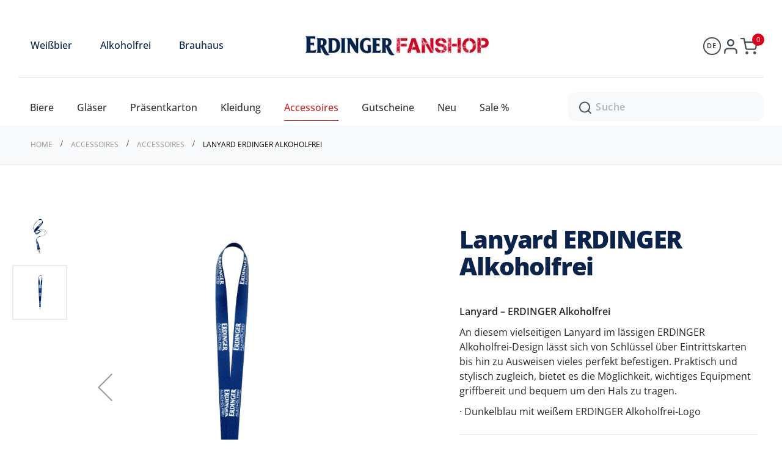

--- FILE ---
content_type: text/html; charset=UTF-8
request_url: https://shop.erdinger-fanshop.de/de/lanyard-erdinger-alkoholfrei.html
body_size: 20340
content:
<!doctype html>
<html lang="de">
    <head prefix="og: http://ogp.me/ns# fb: http://ogp.me/ns/fb# product: http://ogp.me/ns/product#">
        <script>
    var LOCALE = 'de\u002DDE';
    var BASE_URL = 'https\u003A\u002F\u002Fshop.erdinger\u002Dfanshop.de\u002Fde\u002F';
    var require = {
        'baseUrl': 'https\u003A\u002F\u002Fshop.erdinger\u002Dfanshop.de\u002Fstatic\u002Fversion1768564380\u002Ffrontend\u002FErdinger\u002Ffanshop\u002Dnew\u002Fde_DE'
    };</script>        <meta charset="utf-8"/>
<meta name="title" content="Lanyard ERDINGER Alkoholfrei - ERDINGER Fanshop"/>
<meta name="description" content="Erdinger Fanshop"/>
<meta name="keywords" content="Erdinger Fanshop"/>
<meta name="robots" content="INDEX,FOLLOW"/>
<meta name="viewport" content="width=device-width, initial-scale=1, maximum-scale=1.0, user-scalable=no"/>
<meta name="format-detection" content="telephone=no"/>
<title>Lanyard ERDINGER Alkoholfrei - ERDINGER Fanshop</title>
<link  rel="stylesheet" type="text/css"  media="all" href="https://shop.erdinger-fanshop.de/static/version1768564380/_cache/merged/c60cc4056b6eb3d40215d2765913238d.min.css" />
<link  rel="stylesheet" type="text/css"  media="screen and (min-width: 768px)" href="https://shop.erdinger-fanshop.de/static/version1768564380/frontend/Erdinger/fanshop-new/de_DE/css/styles-l.min.css" />
<link  rel="stylesheet" type="text/css"  media="print" href="https://shop.erdinger-fanshop.de/static/version1768564380/frontend/Erdinger/fanshop-new/de_DE/css/print.min.css" />
<link  rel="stylesheet" type="text/css"  media="all" href="https://shop.erdinger-fanshop.de/static/version1768564380/_cache/merged/b10bb9b00fc4ff1beb1f97d5e10fe828.min.css" />
<script  type="text/javascript"  src="https://shop.erdinger-fanshop.de/static/version1768564380/_cache/merged/0b55388b261e3a8cc87597483dd89893.min.js"></script>
<link rel="preload" as="font" crossorigin="anonymous" href="https://shop.erdinger-fanshop.de/static/version1768564380/frontend/Erdinger/fanshop-new/de_DE/fonts/opensans/light/opensans-300.woff2" />
<link rel="preload" as="font" crossorigin="anonymous" href="https://shop.erdinger-fanshop.de/static/version1768564380/frontend/Erdinger/fanshop-new/de_DE/fonts/opensans/regular/opensans-400.woff2" />
<link rel="preload" as="font" crossorigin="anonymous" href="https://shop.erdinger-fanshop.de/static/version1768564380/frontend/Erdinger/fanshop-new/de_DE/fonts/opensans/semibold/opensans-600.woff2" />
<link rel="preload" as="font" crossorigin="anonymous" href="https://shop.erdinger-fanshop.de/static/version1768564380/frontend/Erdinger/fanshop-new/de_DE/fonts/opensans/bold/opensans-700.woff2" />
<link rel="preload" as="font" crossorigin="anonymous" href="https://shop.erdinger-fanshop.de/static/version1768564380/frontend/Erdinger/fanshop-new/de_DE/fonts/Luma-Icons.woff2" />
<link  rel="canonical" href="https://shop.erdinger-fanshop.de/de/lanyard-erdinger-alkoholfrei.html" />
<link  rel="icon" type="image/x-icon" href="https://shop.erdinger-fanshop.de/media/favicon/default/favicon.ico" />
<link  rel="shortcut icon" type="image/x-icon" href="https://shop.erdinger-fanshop.de/media/favicon/default/favicon.ico" />
<!-- Matomo Tag Manager -->
<script>
var _mtm = window._mtm = window._mtm || [];
_mtm.push({'mtm.startTime': (new Date().getTime()), 'event': 'mtm.Start'});
var d=document, g=d.createElement('script'), s=d.getElementsByTagName('script')[0];
g.async=true; g.src='https://analytics.erdinger.de/js/container_K5kAWtAd.js'; s.parentNode.insertBefore(g,s);
</script>
<!-- End Matomo Tag Manager -->        


<script type="text/javascript">
(function() {
var config = {
    config: {
        mixins: {
            'Magento_Catalog/js/catalog-add-to-cart': {
                'Codazon_AjaxCartPro/js/catalog-add-to-cart': true
            }
        }
    },
    map: {
        '*': {
            'codazonSidebar': 'Codazon_AjaxCartPro/js/sidebar',
            'catalogAddToCart': 'Codazon_AjaxCartPro/js/catalog-add-to-cart',
            'Magento_Catalog/js/catalog-add-to-cart': 'Codazon_AjaxCartPro/js/catalog-add-to-cart',
            'mage/dataPost': 'Codazon_AjaxCartPro/js/ajax-post',
            'defaultMageDataPost': 'mage/dataPost' 
        }
    },
	deps: [
        'Codazon_AjaxCartPro/js/ajax-post'
    ]
};
require.config(config);
})();
var ajaxShoppingCart = {"optionUrl":"https:\/\/shop.erdinger-fanshop.de\/de\/quickview\/index\/view\/ajaxcart_option\/1\/","miniCartStyle":0,"popupId":"cdz-minicart-popup","minicartMaxItemsVisible":2};
</script>

<script type="text/javascript">
var cdzAjaxPost = {"updateMsgUrl":"https:\/\/shop.erdinger-fanshop.de\/de\/customer\/section\/load\/?sections=messages&update_section_id=true","replacedActions":{"wishlist\/index\/add":"https:\/\/shop.erdinger-fanshop.de\/de\/ajaxpost\/product_wishlist\/add\/","wishlist\/index\/remove":"https:\/\/shop.erdinger-fanshop.de\/de\/ajaxpost\/product_wishlist\/remove\/","wishlist\/index\/fromcart":"https:\/\/shop.erdinger-fanshop.de\/de\/ajaxpost\/product_wishlist\/fromcart\/","ajaxpost\/product_wishlist\/moveallfromcart":"https:\/\/shop.erdinger-fanshop.de\/de\/ajaxpost\/product_wishlist\/moveallfromcart\/","catalog\/product_compare\/add":"https:\/\/shop.erdinger-fanshop.de\/de\/ajaxpost\/product_compare\/add\/","catalog\/product_compare\/remove":"https:\/\/shop.erdinger-fanshop.de\/de\/ajaxpost\/product_compare\/remove\/","catalog\/product_compare\/clear":"https:\/\/shop.erdinger-fanshop.de\/de\/ajaxpost\/product_compare\/clear\/"},"wishlistEmptyMsg":"Sie haben keine Artikel auf Ihrem Wunschzettel."};
</script>
    <script type="text/x-magento-init">
        {
            "*": {
                "Magento_PageCache/js/form-key-provider": {
                    "isPaginationCacheEnabled":
                        0                }
            }
        }
    </script>

<link href="https://shop.erdinger-fanshop.de/static/version1768564380/frontend/Erdinger/fanshop-new/de_DE/css/fonts.min.css" rel="stylesheet" type="text/css" />
    <style>.home-teaser.home-notice{display:none!important;}</style>
    <style>.home-teaser.home-top-notice{display:none!important;}</style>



<script type="text/javascript">
    var ThemeOptions = {
        box_wide: true,
        rtl_layout: false,
        sticky_header: true
    };
    var codazon = {
        enableStikyMenu: true,
        alignVerMenuHeight: true
    }
	if(navigator.userAgent.match(/iPhone|iPod|iPhone Simulator|iPod Simulator/i) !== null){
		document.addEventListener("DOMContentLoaded", function(event) {
			document.body.classList.add('iMenu');
		});
	}
    window.checkout = {
        "websiteId": 1    };
</script>

<meta property="og:type" content="product" />
<meta property="og:title"
      content="Lanyard&#x20;ERDINGER&#x20;Alkoholfrei" />
<meta property="og:image"
      content="https://shop.erdinger-fanshop.de/media/catalog/product/cache/43ddb7b5d4bcb754983ca81b44b9db66/a/f/afb_201278_lanyard_a.jpg" />
<meta property="og:description"
      content="100&#x25;&#x20;Polyester" />
<meta property="og:url" content="https://shop.erdinger-fanshop.de/de/lanyard-erdinger-alkoholfrei.html" />
    <meta property="product:price:amount" content="3.9"/>
    <meta property="product:price:currency"
      content="EUR"/>
    </head>
    <body data-container="body"
          data-mage-init='{"loaderAjax": {}, "loader": { "icon": "https://shop.erdinger-fanshop.de/static/version1768564380/frontend/Erdinger/fanshop-new/de_DE/images/loader-2.gif"}}'
        id="html-body" itemtype="http://schema.org/Product" itemscope="itemscope" class="catalog-product-view product-lanyard-erdinger-alkoholfrei page-layout-1column">
        
<script type="text/x-magento-init">
    {
        "*": {
            "Magento_PageBuilder/js/widget-initializer": {
                "config": {"[data-content-type=\"slider\"][data-appearance=\"default\"]":{"Magento_PageBuilder\/js\/content-type\/slider\/appearance\/default\/widget":false},"[data-content-type=\"map\"]":{"Magento_PageBuilder\/js\/content-type\/map\/appearance\/default\/widget":false},"[data-content-type=\"row\"]":{"Magento_PageBuilder\/js\/content-type\/row\/appearance\/default\/widget":false},"[data-content-type=\"tabs\"]":{"Magento_PageBuilder\/js\/content-type\/tabs\/appearance\/default\/widget":false},"[data-content-type=\"slide\"]":{"Magento_PageBuilder\/js\/content-type\/slide\/appearance\/default\/widget":{"buttonSelector":".pagebuilder-slide-button","showOverlay":"hover","dataRole":"slide"}},"[data-content-type=\"banner\"]":{"Magento_PageBuilder\/js\/content-type\/banner\/appearance\/default\/widget":{"buttonSelector":".pagebuilder-banner-button","showOverlay":"hover","dataRole":"banner"}},"[data-content-type=\"buttons\"]":{"Magento_PageBuilder\/js\/content-type\/buttons\/appearance\/inline\/widget":false},"[data-content-type=\"products\"][data-appearance=\"carousel\"]":{"Magento_PageBuilder\/js\/content-type\/products\/appearance\/carousel\/widget":false}},
                "breakpoints": {"desktop":{"label":"Desktop","stage":true,"default":true,"class":"desktop-switcher","icon":"Magento_PageBuilder::css\/images\/switcher\/switcher-desktop.svg","conditions":{"min-width":"1024px"},"options":{"products":{"default":{"slidesToShow":"5"}}}},"tablet":{"conditions":{"max-width":"1024px","min-width":"768px"},"options":{"products":{"default":{"slidesToShow":"4"},"continuous":{"slidesToShow":"3"}}}},"mobile":{"label":"Mobile","stage":true,"class":"mobile-switcher","icon":"Magento_PageBuilder::css\/images\/switcher\/switcher-mobile.svg","media":"only screen and (max-width: 768px)","conditions":{"max-width":"768px","min-width":"640px"},"options":{"products":{"default":{"slidesToShow":"3"}}}},"mobile-small":{"conditions":{"max-width":"640px"},"options":{"products":{"default":{"slidesToShow":"2"},"continuous":{"slidesToShow":"1"}}}}}            }
        }
    }
</script>

<div class="cookie-status-message" id="cookie-status">
    The store will not work correctly when cookies are disabled.</div>
<script type="text&#x2F;javascript">document.querySelector("#cookie-status").style.display = "none";</script>
<script type="text/x-magento-init">
    {
        "*": {
            "cookieStatus": {}
        }
    }
</script>

<script type="text/x-magento-init">
    {
        "*": {
            "mage/cookies": {
                "expires": null,
                "path": "\u002F",
                "domain": ".shop.erdinger\u002Dfanshop.de",
                "secure": true,
                "lifetime": "3600"
            }
        }
    }
</script>
    <noscript>
        <div class="message global noscript">
            <div class="content">
                <p>
                    <strong>JavaScript scheint in Ihrem Browser deaktiviert zu sein.</strong>
                    <span>
                        Um unsere Website in bester Weise zu erfahren, aktivieren Sie Javascript in Ihrem Browser.                    </span>
                </p>
            </div>
        </div>
    </noscript>

<script>
    window.cookiesConfig = window.cookiesConfig || {};
    window.cookiesConfig.secure = true;
</script><script>    require.config({
        map: {
            '*': {
                wysiwygAdapter: 'mage/adminhtml/wysiwyg/tiny_mce/tinymceAdapter'
            }
        }
    });</script><script>    require.config({
        paths: {
            googleMaps: 'https\u003A\u002F\u002Fmaps.googleapis.com\u002Fmaps\u002Fapi\u002Fjs\u003Fv\u003D3.53\u0026key\u003D'
        },
        config: {
            'Magento_PageBuilder/js/utils/map': {
                style: '',
            },
            'Magento_PageBuilder/js/content-type/map/preview': {
                apiKey: '',
                apiKeyErrorMessage: 'You\u0020must\u0020provide\u0020a\u0020valid\u0020\u003Ca\u0020href\u003D\u0027https\u003A\u002F\u002Fshop.erdinger\u002Dfanshop.de\u002Fde\u002Fadminhtml\u002Fsystem_config\u002Fedit\u002Fsection\u002Fcms\u002F\u0023cms_pagebuilder\u0027\u0020target\u003D\u0027_blank\u0027\u003EGoogle\u0020Maps\u0020API\u0020key\u003C\u002Fa\u003E\u0020to\u0020use\u0020a\u0020map.'
            },
            'Magento_PageBuilder/js/form/element/map': {
                apiKey: '',
                apiKeyErrorMessage: 'You\u0020must\u0020provide\u0020a\u0020valid\u0020\u003Ca\u0020href\u003D\u0027https\u003A\u002F\u002Fshop.erdinger\u002Dfanshop.de\u002Fde\u002Fadminhtml\u002Fsystem_config\u002Fedit\u002Fsection\u002Fcms\u002F\u0023cms_pagebuilder\u0027\u0020target\u003D\u0027_blank\u0027\u003EGoogle\u0020Maps\u0020API\u0020key\u003C\u002Fa\u003E\u0020to\u0020use\u0020a\u0020map.'
            },
        }
    });</script><script>
    require.config({
        shim: {
            'Magento_PageBuilder/js/utils/map': {
                deps: ['googleMaps']
            }
        }
    });</script><!-- LAZYIMAGE |catalog_product_view| LAZYIMAGE -->    <style>
        img.lazy {
            background: url(https://shop.erdinger-fanshop.de/media/lazyimage/default/AjaxLoader.gif) no-repeat;
            background-size: 15px;
            background-position: center;
            /*width: 100%*/
        }
    </style>

    <script type="text/x-magento-init">
        {
            "*": {
                "Bss_LazyImageLoader/js/lazy_load": {
                    "threshold": "100"
                }
            }
        }
    </script>

<div class="page-wrapper"><header class="page-header"><div class="header content"><div class="header-first"><div class="top-categories" data-mspdevtools-ui="bc3d081217a63b623006a2cd7bbc9323" data-content-type="html" data-appearance="default" data-element="main" data-decoded="true"><div class="cdz-main-menu top-categories"><div class="cdz-menu cdz-horizontal-menu  top-categories cdz-normal" id="menu-21-696ad18684a98" data-action="navigation" data-mage-init='{"megamenu":{"dropdownEffect":"normal","type":"0"}}'>
	<ul class="groupmenu">
	<li class="item level0 weissbier level-top">
	<a class="menu-link" href="/de/weissbier.html"> <span>Weißbier</span></a>
    </li>
<li class="item level0 alkoholfrei level-top">
	<a class="menu-link" href="/de/alkoholfrei.html"> <span>Alkoholfrei</span></a>
    </li>
<li class="item level0 brauhaus level-top">
	<a class="menu-link" href="/de/brauhaus.html"> <span>Brauhaus</span></a>
    </li>
	</ul>
</div>
<nav class="navigation" data-action="navigation">
    <ul data-mage-init='{"menu":{"responsive":true, "expanded":true, "position":{"my":"left top","at":"left bottom"}}}'>
    </ul>
</nav>
</div></div><div class="logo-left">    <a class="logo" href="https://shop.erdinger-fanshop.de/de/" title="ERDINGER Fanshop">
        <img class="main-logo" src="https://shop.erdinger-fanshop.de/static/version1768564380/frontend/Erdinger/fanshop-new/de_DE/images/logo.png"
             alt="ERDINGER Fanshop"
                                  />
    </a>
</div><div class="header-right">
<div class="switcher language switcher-language" data-ui-id="language-switcher" id="switcher-language">
    <div class="actions dropdown options switcher-options">
        <div class="action toggle switcher-trigger" id="switcher-language-trigger">
            <strong class="view-de">
                <span class="lang-name">de</span>
            </strong>
        </div>
        <ul class="dropdown switcher-dropdown"
            data-mage-init='{"dropdownDialog":{
                "appendTo":"#switcher-language > .options",
                "triggerTarget":"#switcher-language-trigger",
                "closeOnMouseLeave": false,
                "triggerClass":"active",
                "parentClass":"active",
                "buttons":null}}'>
                                                                            <li class="view-en switcher-option">
                        <a href="#" data-post='{"action":"https:\/\/shop.erdinger-fanshop.de\/de\/stores\/store\/redirect\/","data":{"___store":"en","___from_store":"de","uenc":"aHR0cHM6Ly9zaG9wLmVyZGluZ2VyLWZhbnNob3AuZGUvZW4vbGFueWFyZC1lcmRpbmdlci1hbGtvaG9sZnJlaS5odG1s"}}'>
							<span class="lang-name">English</span>
						</a>
                    </li>
                                    </ul>
    </div>
</div>

	<div class="authorization-link switcher" id="authorization-top-link"> 		<div class="actions dropdown options switcher-options">
			<div class="action toggle switcher-trigger" id="authorization-trigger">
				                                    <div class="log-in-icon"></div>
                            </div>
			<div style="display:none;" id="cdz-login-form-dropdown" class="cdz-login-form-dropdown dropdown switcher-dropdown"  data-mage-init='{"dropdownDialog":{
						"appendTo":"#authorization-top-link > .options",
						"triggerTarget":"#authorization-trigger",
						"closeOnMouseLeave": false,
						"triggerClass":"active",
						"parentClass":"active",
						"buttons":null}}'>
									<div class="block block-customer-login">
    <div class="block-content" >
                <form class="form form-login"
              action="https://shop.erdinger-fanshop.de/de/customer/account/loginPost/referer/aHR0cHM6Ly9zaG9wLmVyZGluZ2VyLWZhbnNob3AuZGUvZGUvbGFueWFyZC1lcmRpbmdlci1hbGtvaG9sZnJlaS5odG1s"
              method="post"
              data-mage-init='{"validation":{}}'>
            <input name="form_key" type="hidden" value="6JZu6msvnvF0G6Vo" />            <fieldset class="fieldset login" data-hasrequired="* Pflichtfelder">
                <div class="field email required">
                    <!--<label class="label" for="email"><span>E-Mail</span></label>-->
                    <div class="control">
                        <input placeholder="E-Mail" name="login[username]" value=""  autocomplete="off" type="email" class="input-text" title="E-Mail" data-validate="{required:true, 'validate-email':true}"/>
                    </div>
                </div>
                <div class="field password required">
                    <!--<label for="pass" class="label"><span>Passwort</span></label>-->
                    <div class="control">
                        <input placeholder="Passwort" name="login[password]" type="password"  autocomplete="off" class="input-text" title="Passwort" data-validate="{required:true, 'validate-password':true}"/>
                    </div>
                </div>
                                <div class="actions-toolbar">
                    <div class="">
						<button type="submit" class="action login primary" name="send"><span>Login</span></button></div>
					<div class="secondary">
					    <a class="action remind" href="https://shop.erdinger-fanshop.de/de/customer/account/forgotpassword/"><span>Passwort vergessen?</span></a>
                        <br>
                        <a class="action create" href="https://shop.erdinger-fanshop.de/de/customer/account/create/"><span>Registrieren</span></a>
                    </div>
                </div>
            </fieldset>
        </form>
    </div>
</div>
							</div>
		</div>
	</div>



<div data-block="minicart" class="minicart-wrapper">
    <a class="action showcart" href="https://shop.erdinger-fanshop.de/de/checkout/cart/"
       data-bind="scope: 'minicart_content'">
        <span class="text">Mein Warenkorb</span>
        <span class="price-label" data-bind="html: getCartParam('subtotal')">
            <!-- ko if: getCartParam('subtotal') -->
        		<!-- ko text: getCartParam('subtotal') --><!-- /ko -->
        	<!-- /ko -->
        	<!-- ko ifnot: getCartParam('subtotal') -->
            	<!-- ko i18n: '0.00' --><!-- /ko -->
            <!-- /ko -->
        </span>
        <span class="counter qty empty"
              data-bind="css: { empty: !!getCartParam('summary_count') == false }, blockLoader: isLoading">
            <span class="counter-number">
             <!-- ko ifnot: getCartParam('summary_count') -->
                <!-- ko i18n: '0 ' --><!-- /ko -->
            <!-- /ko -->
            <!-- ko if: getCartParam('summary_count') -->
            	<!-- ko text: getCartParam('summary_count') --><!-- /ko -->
            <!-- /ko -->            	
            </span>
            <span class="counter-label">
            <!-- ko if: getCartParam('summary_count') -->
                <!-- ko text: getCartParam('summary_count') --><!-- /ko -->
                <!-- ko i18n: 'items' --><!-- /ko -->
            <!-- /ko -->
            </span>
        </span>
    </a>
            <div class="block block-minicart empty"
             data-role="dropdownDialog"
             data-mage-init='{"dropdownDialog":{
                "appendTo":"[data-block=minicart]",
                "triggerTarget":".showcart",
                "timeout": "2000",
                "closeOnMouseLeave": false,
                "closeOnEscape": true,
                "triggerClass":"active",
                "parentClass":"active",
                "buttons":[]}}'>
            <div id="minicart-content-wrapper" data-bind="scope: 'minicart_content'">
                <!-- ko template: getTemplate() --><!-- /ko -->
            </div>
                    </div>
        <script>
        window.checkout = {"shoppingCartUrl":"https:\/\/shop.erdinger-fanshop.de\/de\/checkout\/cart\/","checkoutUrl":"https:\/\/shop.erdinger-fanshop.de\/de\/checkout\/","updateItemQtyUrl":"https:\/\/shop.erdinger-fanshop.de\/de\/checkout\/sidebar\/updateItemQty\/","removeItemUrl":"https:\/\/shop.erdinger-fanshop.de\/de\/checkout\/sidebar\/removeItem\/","imageTemplate":"Magento_Catalog\/product\/image_with_borders","baseUrl":"https:\/\/shop.erdinger-fanshop.de\/de\/","minicartMaxItemsVisible":5,"websiteId":"1","maxItemsToDisplay":10,"storeId":"1","storeGroupId":"1","customerLoginUrl":"https:\/\/shop.erdinger-fanshop.de\/de\/customer\/account\/login\/referer\/aHR0cHM6Ly9zaG9wLmVyZGluZ2VyLWZhbnNob3AuZGUvZGUvbGFueWFyZC1lcmRpbmdlci1hbGtvaG9sZnJlaS5odG1s\/","isRedirectRequired":false,"autocomplete":"off","captcha":{"user_login":{"isCaseSensitive":false,"imageHeight":50,"imageSrc":"","refreshUrl":"https:\/\/shop.erdinger-fanshop.de\/de\/captcha\/refresh\/","isRequired":false,"timestamp":1768683994}}};
    </script>
    <script type="text/x-magento-init">
    {
        "[data-block='minicart']": {
            "Magento_Ui/js/core/app": {"components":{"minicart_content":{"children":{"subtotal.container":{"children":{"subtotal":{"children":{"subtotal.totals":{"config":{"display_cart_subtotal_incl_tax":1,"display_cart_subtotal_excl_tax":0,"template":"Magento_Tax\/checkout\/minicart\/subtotal\/totals"},"children":{"subtotal.totals.msrp":{"component":"Magento_Msrp\/js\/view\/checkout\/minicart\/subtotal\/totals","config":{"displayArea":"minicart-subtotal-hidden","template":"Magento_Msrp\/checkout\/minicart\/subtotal\/totals"}}},"component":"Magento_Tax\/js\/view\/checkout\/minicart\/subtotal\/totals"}},"component":"uiComponent","config":{"template":"Magento_Checkout\/minicart\/subtotal"}}},"component":"uiComponent","config":{"displayArea":"subtotalContainer"}},"item.renderer":{"component":"Magento_Checkout\/js\/view\/cart-item-renderer","config":{"displayArea":"defaultRenderer","template":"Magento_Checkout\/minicart\/item\/default"},"children":{"item.image":{"component":"Magento_Catalog\/js\/view\/image","config":{"template":"Magento_Catalog\/product\/image","displayArea":"itemImage"}},"checkout.cart.item.price.sidebar":{"component":"uiComponent","config":{"template":"Magento_Checkout\/minicart\/item\/price","displayArea":"priceSidebar"}}}},"freeproduct.item.renderer":{"component":"uiComponent","config":{"displayArea":"freeproductRenderer","template":"C4B_FreeProduct\/minicart\/item\/freeproduct"},"children":{"item.image":{"component":"Magento_Catalog\/js\/view\/image","config":{"template":"Magento_Catalog\/product\/image","displayArea":"itemImage"}}}},"extra_info":{"component":"uiComponent","config":{"displayArea":"extraInfo"},"children":{"reward_earn":{"component":"Mageplaza_RewardPoints\/js\/view\/minicart","config":{"componentDisabled":true}}}},"promotion":{"component":"uiComponent","config":{"displayArea":"promotion"}}},"config":{"itemRenderer":{"default":"defaultRenderer","simple":"defaultRenderer","virtual":"defaultRenderer","freeproduct_gift":"freeproductRenderer"},"template":"Magento_Checkout\/minicart\/content"},"component":"Magento_Checkout\/js\/view\/minicart"}},"types":[]}        },
        "*": {
            "Magento_Ui/js/block-loader": "https://shop.erdinger-fanshop.de/static/version1768564380/frontend/Erdinger/fanshop-new/de_DE/images/loader-1.gif"
        }
    }
    </script>
</div>


</div></div><div class="header-second header-wrapper-bottom">
<span data-action="toggle-nav" class="action nav-toggle">
    <span>
        Navigation umschalten    </span>
</span>
<div class="panel wrapper">    <div class="sections nav-sections">
                <div class="section-items nav-sections-items"
             data-mage-init='{"tabs":{"openedState":"active"}}'>
                                            <div class="section-item-title nav-sections-item-title"
                     data-role="collapsible">
                    <a class="nav-sections-item-switch"
                       data-toggle="switch" href="#store.menu">
                        Menü                    </a>
                </div>
                <div class="section-item-content nav-sections-item-content"
                     id="store.menu"
                     data-role="content">
                    <div class="top-container"><div class="widget block block-static-block">
    <div class="cdz-main-menu"><div class="cdz-menu cdz-horizontal-menu  main-menu cdz-translate" id="menu-17-696ad18690a88" data-action="navigation" data-mage-init='{"megamenu":{"dropdownEffect":"translate","type":"0"}}'>
	<ul class="groupmenu">
	<li class="item level0 weissbier level-top" >
	<a class="menu-link" href="/de/weissbier.html"> <span>Weißbier</span></a>
    </li>
<li class="item level0 alkoholfrei level-top" >
	<a class="menu-link" href="/de/alkoholfrei.html"> <span>Alkoholfrei</span></a>
    </li>
<li class="item level0 brauhaus level-top" >
	<a class="menu-link" href="/de/brauhaus.html"> <span>Brauhaus</span></a>
    </li>
<li class="item level0  level-top" >
	<a class="menu-link" href="/de/biere.html"> <span>Biere</span></a>
    </li>
<li class="item level0  level-top parent" >
	<a class="menu-link" href="/de/glaser.html"> <span>Gläser</span></a>
            <div class="groupmenu-drop">
            <ul class="groupmenu-inner-drop">
                <li class="item level1  text-content" >
	        <div class=" groupmenu-drop-content groupmenu-width-3" style=" ">
        	        	<div class="row">
                        	<div class="col-sm-6"><p class="groupdrop-title"><span class="widget block block-category-link-inline">
    <a href="https://shop.erdinger-fanshop.de/de/glaser/glaser.html"><span>Gläser</span></a>
</span>
</p></div>
                        	<div class="col-sm-6"><p class="groupdrop-title"><span class="widget block block-category-link-inline">
    <a href="https://shop.erdinger-fanshop.de/de/glaser/kruge.html"><span>Krüge</span></a>
</span>
</p></div>
                        	<div class="col-sm-6"><p class="groupdrop-title" style="padding-bottom: 0px;"><span class="widget block block-category-link-inline">
    <a href="https://shop.erdinger-fanshop.de/de/glaser/kunststoff.html"><span>Kunststoff</span></a>
</span>
</p></div>
                        	<div class="col-sm-6"></div>
                        </div>
                </div>
</li>
            </ul>
        </div>
    </li>
<li class="item level0  level-top" >
	<a class="menu-link" href="/de/prasentkarton.html"> <span>Präsentkarton</span></a>
    </li>
<li class="item level0  level-top parent" >
	<a class="menu-link" href="/de/kleidung.html"> <span>Kleidung</span></a>
            <div class="groupmenu-drop">
            <ul class="groupmenu-inner-drop">
                <li class="item level1  text-content" >
	        <div class=" groupmenu-drop-content groupmenu-width-3" style=" ">
        	        	<div class="row">
                        	<div class="col-sm-4"><p class="groupdrop-title"><span class="widget block block-category-link-inline">
    <a href="https://shop.erdinger-fanshop.de/de/kleidung/t-shirts-polos.html"><span>T-Shirts &amp; Polos</span></a>
</span>
</p></div>
                        	<div class="col-sm-4"><p class="groupdrop-title"><span class="widget block block-category-link-inline">
    <a href="https://shop.erdinger-fanshop.de/de/kleidung/hoodies-sweatshirts.html"><span>Hoodies &amp; Sweatshirts</span></a>
</span>
</p></div>
                        	<div class="col-sm-4"><p class="groupdrop-title"><span class="widget block block-category-link-inline">
    <a href="https://shop.erdinger-fanshop.de/de/kleidung/hosen.html"><span>Hosen</span></a>
</span>
</p></div>
                        	<div class="col-sm-4"><p class="groupdrop-title"><span class="widget block block-category-link-inline">
    <a href="https://shop.erdinger-fanshop.de/de/kleidung/jacken-westen.html"><span>Jacken &amp; Westen</span></a>
</span>
</p></div>
                        	<div class="col-sm-4"><p class="groupdrop-title"><span class="widget block block-category-link-inline">
    <a href="https://shop.erdinger-fanshop.de/de/kleidung/caps-mutzen.html"><span>Caps &amp; Mützen</span></a>
</span>
</p></div>
                        	<div class="col-sm-4"><p class="groupdrop-title" style="padding-bottom: 0px;"><span class="widget block block-category-link-inline">
    <a href="https://shop.erdinger-fanshop.de/de/kleidung/trachtenmode.html"><span>Trachtenmode</span></a>
</span>
</p></div>
                        </div>
                </div>
</li>
            </ul>
        </div>
    </li>
<li class="item level0  level-top parent" >
	<a class="menu-link" href="/de/accessoires.html"> <span>Accessoires</span></a>
            <div class="groupmenu-drop">
            <ul class="groupmenu-inner-drop">
                <li class="item level1  text-content" >
	        <div class=" groupmenu-drop-content groupmenu-width-3" style=" ">
        	        	<div class="row">
                        	<div class="col-sm-4"><p class="groupdrop-title"><span class="widget block block-category-link-inline">
    <a href="https://shop.erdinger-fanshop.de/de/accessoires/taschen-rucksacke.html"><span>Taschen &amp; Rücksäcke</span></a>
</span>
</p></div>
                        	<div class="col-sm-4"><p class="groupdrop-title"><span class="widget block block-category-link-inline">
    <a href="https://shop.erdinger-fanshop.de/de/accessoires/tisch-servierartikel.html"><span>Tisch &amp; Servierartikel</span></a>
</span>
</p>
</div>
                        	<div class="col-sm-4"><p class="groupdrop-title"><span class="widget block block-category-link-inline">
    <a href="https://shop.erdinger-fanshop.de/de/accessoires/dekoration.html"><span>Dekoration</span></a>
</span>
</p>
</div>
                        	<div class="col-sm-4"><p class="groupdrop-title"><span class="widget block block-category-link-inline">
    <a href="https://shop.erdinger-fanshop.de/de/accessoires/garten.html"><span>Garten</span></a>
</span>
</p>
</div>
                        	<div class="col-sm-4"><p class="groupdrop-title" style="padding-bottom: 0px;"><span class="widget block block-category-link-inline">
    <a href="https://shop.erdinger-fanshop.de/de/accessoires/accessoires.html"><span>Accessoires</span></a>
</span>
</p>
</div>
                        	<div class="col-sm-4"></div>
                        </div>
                </div>
</li>
            </ul>
        </div>
    </li>
<li class="item level0  level-top" >
	<a class="menu-link" href="/de/gutscheine.html"> <span>Gutscheine</span></a>
    </li>
<li class="item level0  level-top" >
	<a class="menu-link" href="/de/neu.html"> <span>Neu</span></a>
    </li>
<li class="item level0  level-top" >
	<a class="menu-link" href="/de/sale.html"> <span>Sale %</span></a>
    </li>
	</ul>
</div>
<nav class="navigation" data-action="navigation">
    <ul data-mage-init='{"menu":{"responsive":true, "expanded":true, "position":{"my":"left top","at":"left bottom"}}}'>
    </ul>
</nav>
</div></div>
</div>                </div>
                                            <div class="section-item-title nav-sections-item-title"
                     data-role="collapsible">
                    <a class="nav-sections-item-switch"
                       data-toggle="switch" href="#store.links">
                        Konto                    </a>
                </div>
                <div class="section-item-content nav-sections-item-content"
                     id="store.links"
                     data-role="content">
                    <!-- Account links -->                </div>
                                            <div class="section-item-title nav-sections-item-title"
                     data-role="collapsible">
                    <a class="nav-sections-item-switch"
                       data-toggle="switch" href="#store.settings">
                        Einstellungen                    </a>
                </div>
                <div class="section-item-content nav-sections-item-content"
                     id="store.settings"
                     data-role="content">
                    
<div class="switcher language switcher-language" data-ui-id="language-switcher" id="switcher-language-nav">
    <div class="actions dropdown options switcher-options">
        <div class="action toggle switcher-trigger" id="switcher-language-trigger-nav">
            <strong class="view-de">
                <span class="lang-name">de</span>
            </strong>
        </div>
        <ul class="dropdown switcher-dropdown"
            data-mage-init='{"dropdownDialog":{
                "appendTo":"#switcher-language-nav > .options",
                "triggerTarget":"#switcher-language-trigger-nav",
                "closeOnMouseLeave": false,
                "triggerClass":"active",
                "parentClass":"active",
                "buttons":null}}'>
                                                                            <li class="view-en switcher-option">
                        <a href="#" data-post='{"action":"https:\/\/shop.erdinger-fanshop.de\/de\/stores\/store\/redirect\/","data":{"___store":"en","___from_store":"de","uenc":"aHR0cHM6Ly9zaG9wLmVyZGluZ2VyLWZhbnNob3AuZGUvZW4vbGFueWFyZC1lcmRpbmdlci1hbGtvaG9sZnJlaS5odG1s"}}'>
							<span class="lang-name">English</span>
						</a>
                    </li>
                                    </ul>
    </div>
</div>
                </div>
                    </div>
    </div>
</div><div class="header-bottom-right">
<div class="mobile-search-wrapper">
	<div class="mobile-search-content block block-search" id="mobile-search-content">
		<div class="mobile-search-form-container" id="mobile-search-form-container"></div>
	</div>
</div>
<script type="text/javascript">
require(['jquery'],function($){
    /*var $searchform = $('#search_mini_form'), $mbwrap = $('#mobile-search-form-container'), $pcwrap = $('#search-content .search-form-container').first();
    var winwidth = window.innerWidth, adapt = 1360;
    function searchPosition(winwidth){
        if (winwidth < adapt) {
            $searchform.appendTo($mbwrap);
            $('[data-action="advanced-search"]',$searchform).css('display','none');
        }else{
            $searchform.appendTo($pcwrap);
            $('[data-action="advanced-search"]',$searchform).css('display','');
        }
    }
    searchPosition(winwidth);
    $(window).resize(function(){
        var newwidth = window.innerWidth;
        if( (winwidth < adapt && newwidth >= adapt) || (winwidth >= adapt && newwidth < adapt) ){
            searchPosition(newwidth);
            winwidth = newwidth;
        }
    });*/
});
</script>
<div class="search-wrapper">
    <div class="search-content block block-search" id="search-content">
        <a class="search-icon" title="Suche" href="javascript:void(0);"><span>Suche</span></a>
        <div class="search-form-container"  >
            <form class="form minisearch" id="search_mini_form" action="https://shop.erdinger-fanshop.de/de/catalogsearch/result/" method="get">
                <div class="field search">
                    <label class="label" for="search" data-role="minisearch-label">
                        <span>Suche</span>
                    </label>
                    <div class="control">
                        <input id="search"
                               data-mage-init='{"quickSearch":{
                                "formSelector":"#search_mini_form",
                                "url":"https://shop.erdinger-fanshop.de/de/search/ajax/suggest/",
                                "destinationSelector":"#search_autocomplete"}
                           }'
                               type="text"
                               name="q"
                               value=""
                               placeholder="Suche"
                               class="input-text"
                               onfocus="this.placeholder = ''"
                               onblur="this.placeholder = 'Suche'"
                               maxlength="128"
                               role="combobox"
                               aria-haspopup="false"
                               aria-autocomplete="both"
                               autocomplete="off"
                               aria-expanded="false"/>
                        <div id="search_autocomplete" class="search-autocomplete"></div>
                        <div class="nested">
    <a class="action advanced" href="https://shop.erdinger-fanshop.de/de/catalogsearch/advanced/" data-action="advanced-search">
        Erweiterte Suche    </a>
</div>

<div data-bind="scope: 'searchsuiteautocomplete_form'">
    <!-- ko template: getTemplate() --><!-- /ko -->
</div>

<script type="text/x-magento-init">
{
    "*": {
        "Magento_Ui/js/core/app": {
            "components": {
                "searchsuiteautocomplete_form": {
                    "component": "MageWorx_SearchSuiteAutocomplete/js/autocomplete"
                },
                "searchsuiteautocompleteBindEvents": {
                    "component": "MageWorx_SearchSuiteAutocomplete/js/bindEvents",
                    "config": {
                        "searchFormSelector": "#search_mini_form",
                        "searchButtonSelector": "button.search",
                        "inputSelector": "#search, #mobile_search, .minisearch input[type=\"text\"]",
                        "searchDelay": "500"
                    }
                },
                "searchsuiteautocompleteDataProvider": {
                    "component": "MageWorx_SearchSuiteAutocomplete/js/dataProvider",
                    "config": {
                        "url": "https://shop.erdinger-fanshop.de/de/mageworx_searchsuiteautocomplete/ajax/index/"
                    }
                }
            }
        }
    }
}
</script>                    </div>
                </div>
                <div class="actions">
                    <button type="submit"
                            title="Suche"
                            class="action search primary">
                        <span>Suche</span>
                    </button>
                </div>
            </form>
        </div>
        <a class="search-icon" title="Suche" href="javascript:void(0);"><span>Suche</span></a>
    </div>
</div>
</div></div></div></header><div class="wrapper-breadcrums">
<div class="breadcrumbs">
    <ul class="items">
                    <li class="item home">
                            <a href="https://shop.erdinger-fanshop.de/de/" title="Zur Homepage">
                    Home                </a>
                        </li>
                    <li class="item category194">
                            <a href="https://shop.erdinger-fanshop.de/de/accessoires.html" title="">
                    Accessoires                </a>
                        </li>
                    <li class="item category199">
                            <a href="https://shop.erdinger-fanshop.de/de/accessoires/accessoires.html" title="">
                    Accessoires                </a>
                        </li>
                    <li class="item product8600">
                            <strong>Lanyard ERDINGER Alkoholfrei</strong>
                        </li>
            </ul>
</div>
</div>
<main id="maincontent" class="page-main"><a id="contentarea" tabindex="-1"></a>
<div class="page messages"><div data-placeholder="messages"></div>
<div data-bind="scope: 'messages'">
    <!-- ko if: cookieMessagesObservable() && cookieMessagesObservable().length > 0 -->
    <div aria-atomic="true" role="alert" class="messages" data-bind="foreach: {
        data: cookieMessagesObservable(), as: 'message'
    }">
        <div data-bind="attr: {
            class: 'message-' + message.type + ' ' + message.type + ' message',
            'data-ui-id': 'message-' + message.type
        }">
            <div data-bind="html: $parent.prepareMessageForHtml(message.text)"></div>
        </div>
    </div>
    <!-- /ko -->

    <div aria-atomic="true" role="alert" class="messages" data-bind="foreach: {
        data: messages().messages, as: 'message'
    }, afterRender: purgeMessages">
        <div data-bind="attr: {
            class: 'message-' + message.type + ' ' + message.type + ' message',
            'data-ui-id': 'message-' + message.type
        }">
            <div data-bind="html: $parent.prepareMessageForHtml(message.text)"></div>
        </div>
    </div>
</div>

<script type="text/x-magento-init">
    {
        "*": {
            "Magento_Ui/js/core/app": {
                "components": {
                        "messages": {
                            "component": "Magento_Theme/js/view/messages"
                        }
                    }
                }
            }
    }
</script>
</div><div class="columns"><div class="column main"><div class="product-main-content"><div class="product media"><a id="gallery-prev-area" tabindex="-1"></a>

<script type="text/javascript">
    
    require(['jquery','Magento_Ui/js/modal/modal'],function ($) {
        var imgModal = false, $imgBox = false;
        var widthImage = 520;
        $("[data-gallery-role=gallery-placeholder]").on("gallery:loaded",function () {

            var widthColumn = $('.columns').width();
            var percentWidthImage = widthImage/widthColumn * 100;
            var percentWidthInfo = 100 - percentWidthImage - 3;
            if(percentWidthImage < 61)
            {
                //$('.product.media').css('width',percentWidthImage+'%');
                //$('.product-info-main').css('width',percentWidthInfo+'%');
            }
                    });
                $("[data-gallery-role=gallery-placeholder]").on("fotorama:showend fotorama:load",function () {
            var $this = $(this);
            var $stage = $('.fotorama__stage',$this);
            $('.fotorama__stage__frame',$stage).not('.fotorama-video-container').each(function(i,e){
                if(imgModal){
                    $('.magnify',$this).on('click',function(e){
                        e.preventDefault();
                        $('.full-img',$imgBox).attr('src',$('.fotorama__active').attr('href'));
                        imgModal.modal('openModal');
                    });
                }
            });
        });
            })
</script>
<div class="gallery-placeholder _block-content-loading" data-gallery-role="gallery-placeholder">
    <div class="loader gallery-placeholder__image" data-role="loader">
        <img itemprop="image" loading="lazy" src="https://shop.erdinger-fanshop.de/media/catalog/product/cache/eae09c65613aa287e68c90c49c307b6a/a/f/afb_201278_lanyard_a.jpg"
             alt="Lanyard ERDINGER Alkoholfrei"
             class="gallery-placeholder__image fotorama__img" aria-hidden="false">
    </div>
</div>
<!--Fix for jumping content. Loader must be the same size as gallery.-->
<script>
    var config = {
            "width": 520,
            "thumbheight": 90,
            "navtype": "slides",
            "height": 520        },
        thumbBarHeight = 0,
        loader = document.querySelectorAll('[data-gallery-role="gallery-placeholder"] [data-role="loader"]')[0];

    if (config.navtype === 'horizontal') {
        thumbBarHeight = config.thumbheight;
    }

    loader.style.paddingBottom = ( config.height / config.width * 100) + "%";
</script>
<script type="text/x-magento-init">
    {
        "[data-gallery-role=gallery-placeholder]": {
            "mage/gallery/gallery": {
                "mixins":["magnifier/magnify"],
                "magnifierOpts": {"fullscreenzoom":"5","top":"","left":"","width":"","height":"","eventType":"hover","enabled":false,"mode":"outside"},
                "data": [{"thumb":"https:\/\/shop.erdinger-fanshop.de\/media\/catalog\/product\/cache\/4534ab106df537eefed4e7fc007617d6\/a\/f\/afb_201278_lanyard_b.jpg","img":"https:\/\/shop.erdinger-fanshop.de\/media\/catalog\/product\/cache\/b7b33c6501067812226fa9de7e58c8f5\/a\/f\/afb_201278_lanyard_b.jpg","full":"https:\/\/shop.erdinger-fanshop.de\/media\/catalog\/product\/cache\/eae09c65613aa287e68c90c49c307b6a\/a\/f\/afb_201278_lanyard_b.jpg","caption":"Lanyard ERDINGER Alkoholfrei","position":"1","isMain":false,"type":"image","videoUrl":null},{"thumb":"https:\/\/shop.erdinger-fanshop.de\/media\/catalog\/product\/cache\/4534ab106df537eefed4e7fc007617d6\/a\/f\/afb_201278_lanyard_a.jpg","img":"https:\/\/shop.erdinger-fanshop.de\/media\/catalog\/product\/cache\/b7b33c6501067812226fa9de7e58c8f5\/a\/f\/afb_201278_lanyard_a.jpg","full":"https:\/\/shop.erdinger-fanshop.de\/media\/catalog\/product\/cache\/eae09c65613aa287e68c90c49c307b6a\/a\/f\/afb_201278_lanyard_a.jpg","caption":"Lanyard ERDINGER Alkoholfrei","position":"3","isMain":true,"type":"image","videoUrl":null}],
                "options": {
                                        	"nav": "thumbs",
                                        "loop": true,
                    "keyboard": true,
                    "arrows": true,
                    "allowfullscreen": true,
                    "showCaption": false,
                    "width": 520,
                    "thumbwidth": 90,
                    "thumbheight": 90,
                    "height": 520,
                                            "transitionduration": 500,
                                        "transition": "slide",
                                            "navarrows": 1,
                                        "navtype": "slides",
                    "navdir": "vertical",
                    "direction": "ltr"
                },
                "fullscreen": {
                    "nav": "thumbs",
                    "loop": true,
                    "navdir": "vertical",
                    "navarrows": false,
                    "navtype": "slides",
                    "arrows": false,
                    "showCaption": false,
                                            "transitionduration": 500,
                                            "transition": "dissolve"
                },
                "breakpoints": {"mobile":{"conditions":{"max-width":"768px"},"options":{"options":{"nav":"dots"}}}}            }
        }
    }
</script>
<script type="text/x-magento-init">
    {
        "[data-gallery-role=gallery-placeholder]": {
            "Magento_ProductVideo/js/fotorama-add-video-events": {
                "videoData": [{"mediaType":"image","videoUrl":null,"isBase":false},{"mediaType":"image","videoUrl":null,"isBase":true}],
                "videoSettings": [{"playIfBase":"0","showRelated":"0","videoAutoRestart":"0"}],
                "optionsVideoData": []            }
        }
    }
</script>
<a id="gallery-next-area" tabindex="-1"></a>
</div><div class="product-info-main">

<div class="page-title-wrapper&#x20;product">
    <h1 class="page-title"
                >
        <span class="base" data-ui-id="page-title-wrapper" itemprop="name">Lanyard ERDINGER Alkoholfrei</span>    </h1>
    </div>

<div class="product attribute description">
        <div class="value" ><p><strong>Lanyard – ERDINGER Alkoholfrei</strong></p> <p>An diesem vielseitigen Lanyard im lässigen ERDINGER Alkoholfrei-Design lässt sich von Schlüssel über Eintrittskarten bis hin zu Ausweisen vieles perfekt befestigen. Praktisch und stylisch zugleich, bietet es die Möglichkeit, wichtiges Equipment griffbereit und bequem um den Hals zu tragen.</p> <p>· Dunkelblau mit weißem ERDINGER Alkoholfrei-Logo</p> <p></p></div>
    
        
            </div>


<div class="product-info-box">    <div class="product-reviews-summary empty">
        <div class="product-reviews-headline">Kundenbewertung:</div>
        <div class="reviews-actions">
            <a class="action add" href="https://shop.erdinger-fanshop.de/de/lanyard-erdinger-alkoholfrei.html#review-form">
                Seien Sie der erste, der dieses Produkt bewertet            </a>
        </div>
    </div>
<div class="product-info-stock-sku">
    <div class="stock availability-label">Verfügbarkeit:</div>
            <div class="stock available" title="Verfügbarkeit">
            <span>Auf Lager</span>
        </div>
    </div>
<div class="product attribute delivery_time">
            <strong class="type">Lieferzeit</strong>
        <div class="value" itemprop="delivery_time">2-3 Tage</div>
    </div>


</div>



<div class="product-info-price"><div class="price-box price-final_price" data-role="priceBox" data-product-id="8600" data-price-box="product-id-8600">
    

<span class="price-container price-final_price&#x20;tax&#x20;weee"
         itemprop="offers" itemscope itemtype="http://schema.org/Offer">
        <span  id="product-price-8600"                data-price-amount="3.9"
        data-price-type="finalPrice"
        class="price-wrapper "
    ><span class="price">3,90 €</span></span>
                <meta itemprop="price" content="3.9" />
        <meta itemprop="priceCurrency" content="EUR" />
    </span>

</div><div class="price-details">
                                        <span class="tax-details">
                    Inkl. 19% USt.                    <span class="tax-separator">, </span>
                    <span class="shipping-cost-details">
                        zzgl. <a href="https://shop.erdinger-fanshop.de/de/zahlungs-und-versandinformationen">Versandkosten</a>                    </span>
                </span>
                        </div>
</div>

<div class="product-add-form">
    <form action="https://shop.erdinger-fanshop.de/de/checkout/cart/add/uenc/aHR0cHM6Ly9zaG9wLmVyZGluZ2VyLWZhbnNob3AuZGUvZGUvbGFueWFyZC1lcmRpbmdlci1hbGtvaG9sZnJlaS5odG1s/product/8600/" method="post"
          id="product_addtocart_form">
        <input type="hidden" name="product" value="8600" />
        <input type="hidden" name="selected_configurable_option" value="" />
        <input type="hidden" name="related_product" id="related-products-field" value="" />
        <input type="hidden" name="item"  value="8600" />
        <input name="form_key" type="hidden" value="6JZu6msvnvF0G6Vo" />                	                   
            	<div class="box-tocart">
    <div class="fieldset">
                <div class="field qty">
            <label class="label" for="qty"><span>Anzahl</span></label>
            <div class="control">
            	<div class="qty-minus"> <a class="btn-qty minus" href="#">-</a></div>
		<div class="qty-input">
                	<input type="number"
		               name="qty"
		               id="qty"
		               maxlength="12"
		               value="1"
		               title="Anzahl" class="input-text qty"
		               data-validate="{&quot;required-number&quot;:true,&quot;validate-item-quantity&quot;:{&quot;maxAllowed&quot;:10000}}"
		               />
                       </div>
		<div class="qty-plus"> <a class="btn-qty plus" href="#">+</a></div>
            </div>
        </div>
        <script type="text/javascript">
		require(['jquery','domReady!'],function($){
            var dataValidate = $('#qty').data('validate');
            var qtyIncrements = 1;
            if(dataValidate["validate-item-quantity"]["qtyIncrements"] != null){
                qtyIncrements = dataValidate["validate-item-quantity"]["qtyIncrements"]
            }
			$(".btn-qty").click(function (event) {
				var $button = $(this);
                if($button.hasClass('option-qty')) {
                    var $qtyInput = $button.closest('.control').find("input.option-qty-input");
                    var oldValue = $qtyInput.val();
                    var defaultValue = $qtyInput.data('default');
                } else {
                    var $qtyInput = $button.closest('.control').find("input#qty");
                    var oldValue = $qtyInput.val();
                    var defaultValue = 1;
                }

				if ($button.hasClass('plus')) {
					var newVal = parseFloat(oldValue) + qtyIncrements;
				} else {
					if (oldValue > defaultValue) {
					    var newVal = parseFloat(oldValue) - qtyIncrements;
					} else {
					    newVal = defaultValue;
					}
				}
                $qtyInput.val(newVal).trigger('change');
				event.preventDefault();
			});

		});
        </script>
                <div class="actions">
            <button type="submit"
                    title="In den Warenkorb"
                    class="action primary tocart"
                    id="product-addtocart-button">
                <span>In den Warenkorb</span>
            </button>
            
<div id="instant-purchase" data-bind="scope:'instant-purchase'">
    <!-- ko template: getTemplate() --><!-- /ko -->
</div>
<script type="text/x-magento-init">
    {
        "#instant-purchase": {
            "Magento_Ui/js/core/app": {"components":{"instant-purchase":{"component":"Magento_InstantPurchase\/js\/view\/instant-purchase","config":{"template":"Magento_InstantPurchase\/instant-purchase","buttonText":"Instant Purchase","purchaseUrl":"https:\/\/shop.erdinger-fanshop.de\/de\/instantpurchase\/button\/placeOrder\/"}}}}        }
    }
</script>
        </div>
    </div>
</div>
<script>
    require([
        'jquery',
        'Magento_Ui/js/modal/confirm',
        'mage/translate',
        'mage/mage',
        'Magento_Catalog/product/view/validation',
        'Magento_Catalog/js/catalog-add-to-cart'
    ], function ($, confirm, $t) {
        'use strict';

        $('[id="product_addtocart_form"]').mage('validation', {
            radioCheckboxClosest: '.nested',
            submitHandler: function (form) {
                var widget = $(form).catalogAddToCart({
                    bindSubmit: false
                });

                
                // check beer bundle qty
                var relInputs = $('input[data-sku="EWB-10001"],input[data-sku="EWB-10002"],input[data-sku="EWB-10003"],input[data-sku="EWB-10004"],input[data-sku="EWB-10007"],input[data-sku="EWB-10008"],input[data-sku="EWB-10020"],input[data-sku="EWB-10025"],input[data-sku="EWB-10171"],input[data-sku="EWB-10188"],input[data-sku="EWB-20010"],input[data-sku="EWB-20217"],input[data-sku="EWB-20218"],input[data-sku="EWB-20507"],input[data-sku="EWB-30000"]');
                //if(relInputs.length) {
                if(false) {

                    var relQty = 0;
                    relInputs.each(function(){
                        relQty += parseInt($(this).val());
                    });

                    var canQty = relQty%12;
                    canQty = 12 - canQty;

                    confirm({
                        content: '<h1>Bitte beachten</h1><p>Je 12 Bierflaschen werden 7,90 € Versandkosten berechnet. Es können noch ' + canQty + ' Flaschen hinzugefügt werden.</p>',
                        actions: {
                            confirm: function () {
                                widget.catalogAddToCart('submitForm', $(form));
                            },
                            always: function (event) {
                                event.stopImmediatePropagation();
                            }
                        },
                        buttons: [{
                            text: $t('Weitere Flaschen hinzufügen'),
                            class: 'action-secondary action-dismiss',
                            click: function (event) {
                                this.closeModal(event);
                            }
                        }, {
                            text: $t('Nein, Auswahl zum Warenkorb hinzufügen'),
                            class: 'action-primary action-accept',
                            click: function (event) {
                                this.closeModal(event, true);
                            }
                        }]
                    });
                } else {
                    widget.catalogAddToCart('submitForm', $(form));
                }

                return false;
            }
        });
    });
</script>
           
        
             
        
                <div class="product-addto-links" data-role="add-to-links">
    </div>
        	        
    </form>
</div>
<script>
    require([
        'jquery',
        'priceBox'
    ], function($){
        var dataPriceBoxSelector = '[data-role=priceBox]',
            dataProductIdSelector = '[data-product-id=8600]',
            priceBoxes = $(dataPriceBoxSelector + dataProductIdSelector);

        priceBoxes = priceBoxes.filter(function(index, elem){
            return !$(elem).find('.price-from').length;
        });

        priceBoxes.priceBox({'priceConfig': {"productId":"8600","priceFormat":{"pattern":"%s\u00a0\u20ac","precision":2,"requiredPrecision":2,"decimalSymbol":",","groupSymbol":".","groupLength":3,"integerRequired":false},"tierPrices":[]}});
    });
	require(['jquery','modal'],
	function($){
				$('.size-chart-content').modal({
                        wrapperClass: "modals-wrapper cdz-popup-sizechart",
                        trigger:".sizechart-trigger"
                });
  	});
</script>

<style>

#productsafety,
#tab-label-productsafety {
    display: none;
}

.action.show-productsafety {
    text-decoration: underline;
    /*margin-top: -30px;*/
    margin-bottom: 15px;
    order: 10;
    display: inline;
    &:before {
        -webkit-font-smoothing: antialiased;
        -moz-osx-font-smoothing: grayscale;
        font-size: 14px;
        color: #bbb;
        content: '\e60c';
        font-family: 'luma-icons';
        vertical-align: middle;
        display: inline-block;
        font-weight: 400;
        overflow: hidden;
        speak: none;
        width: 20px;
        height: 20px;
        border-radius: 50%;
        border: 1px solid #bbb;
        line-height: 19px;
        text-align: center;
        box-sizing: border-box;
        margin-right: 5px;
    }
}
.action.jugendschutz {
    text-decoration: underline;
    &:hover {
        color: #c92525;
    }
}
@media (max-width: 480px) {
    .action.show-productsafety {
        margin-top: 0;
    }
}

@media (max-width: 767px) {
    .product.data.items > .item.title.active > .switch,
    .tabs-list.product.data.items > .item.title.active > .switch {
        border: none;
        background-color: transparent;
    }
    .product.info.detailed {
        .data.item.title {
            opacity: 0.7;
        }
    }
    .product.data.items > .item.title > .switch,
    .tabs-list.product.data.items > .item.title > .switch,
    .product.data.items > .item.title > .switch:hover,
    .tabs-list.product.data.items > .item.title > .switch:hover {
        border: none;
        background-color: transparent;
        color: #333333;
        font-size: 25px;
        line-height: 32px;
        padding-left: 0;
    }
}
</style>



<div><a class="action add show-productsafety" href="#productsafety">Details zur Produktsicherheit</a> </div>
</div></div><input name="form_key" type="hidden" value="6JZu6msvnvF0G6Vo" /><div id="authenticationPopup" data-bind="scope:'authenticationPopup', style: {display: 'none'}">
        <script>window.authenticationPopup = {"autocomplete":"off","customerRegisterUrl":"https:\/\/shop.erdinger-fanshop.de\/de\/customer\/account\/create\/","customerForgotPasswordUrl":"https:\/\/shop.erdinger-fanshop.de\/de\/customer\/account\/forgotpassword\/","baseUrl":"https:\/\/shop.erdinger-fanshop.de\/de\/","customerLoginUrl":"https:\/\/shop.erdinger-fanshop.de\/de\/customer\/ajax\/login\/"}</script>    <!-- ko template: getTemplate() --><!-- /ko -->
        <script type="text/x-magento-init">
        {
            "#authenticationPopup": {
                "Magento_Ui/js/core/app": {"components":{"authenticationPopup":{"component":"Magento_Customer\/js\/view\/authentication-popup","children":{"messages":{"component":"Magento_Ui\/js\/view\/messages","displayArea":"messages"},"captcha":{"component":"Magento_Captcha\/js\/view\/checkout\/loginCaptcha","displayArea":"additional-login-form-fields","formId":"user_login","configSource":"checkout"}}}}}            },
            "*": {
                "Magento_Ui/js/block-loader": "https\u003A\u002F\u002Fshop.erdinger\u002Dfanshop.de\u002Fstatic\u002Fversion1768564380\u002Ffrontend\u002FErdinger\u002Ffanshop\u002Dnew\u002Fde_DE\u002Fimages\u002Floader\u002D1.gif"
                            }
        }
    </script>
</div>
<script type="text/x-magento-init">
    {
        "*": {
            "Magento_Customer/js/section-config": {
                "sections": {"stores\/store\/switch":["*"],"stores\/store\/switchrequest":["*"],"directory\/currency\/switch":["*"],"*":["messages"],"customer\/account\/logout":["*","recently_viewed_product","recently_compared_product","persistent"],"customer\/account\/loginpost":["*"],"customer\/account\/createpost":["*"],"customer\/account\/editpost":["*"],"customer\/ajax\/login":["checkout-data","cart","captcha"],"catalog\/product_compare\/add":["compare-products"],"catalog\/product_compare\/remove":["compare-products"],"catalog\/product_compare\/clear":["compare-products"],"sales\/guest\/reorder":["cart"],"sales\/order\/reorder":["cart"],"checkout\/cart\/add":["cart","directory-data"],"checkout\/cart\/delete":["cart"],"checkout\/cart\/updatepost":["cart"],"checkout\/cart\/updateitemoptions":["cart"],"checkout\/cart\/couponpost":["cart"],"checkout\/cart\/estimatepost":["cart"],"checkout\/cart\/estimateupdatepost":["cart"],"checkout\/onepage\/saveorder":["cart","checkout-data","last-ordered-items"],"checkout\/sidebar\/removeitem":["cart"],"checkout\/sidebar\/updateitemqty":["cart"],"rest\/*\/v1\/carts\/*\/payment-information":["cart","last-ordered-items","captcha","instant-purchase"],"rest\/*\/v1\/guest-carts\/*\/payment-information":["cart","captcha"],"rest\/*\/v1\/guest-carts\/*\/selected-payment-method":["cart","checkout-data"],"rest\/*\/v1\/carts\/*\/selected-payment-method":["cart","checkout-data","instant-purchase"],"customer\/address\/*":["instant-purchase"],"customer\/account\/*":["instant-purchase"],"vault\/cards\/deleteaction":["instant-purchase"],"multishipping\/checkout\/overviewpost":["cart"],"paypal\/express\/placeorder":["cart","checkout-data"],"paypal\/payflowexpress\/placeorder":["cart","checkout-data"],"paypal\/express\/onauthorization":["cart","checkout-data"],"persistent\/index\/unsetcookie":["persistent"],"review\/product\/post":["review"],"paymentservicespaypal\/smartbuttons\/placeorder":["cart","checkout-data"],"paymentservicespaypal\/smartbuttons\/cancel":["cart","checkout-data"],"wishlist\/index\/add":["wishlist"],"wishlist\/index\/remove":["wishlist"],"wishlist\/index\/updateitemoptions":["wishlist"],"wishlist\/index\/update":["wishlist"],"wishlist\/index\/cart":["wishlist","cart"],"wishlist\/index\/fromcart":["wishlist","cart"],"wishlist\/index\/allcart":["wishlist","cart"],"wishlist\/shared\/allcart":["wishlist","cart"],"wishlist\/shared\/cart":["cart"],"ajaxcartpro\/cart\/add":["cart"]},
                "clientSideSections": ["checkout-data","cart-data"],
                "baseUrls": ["https:\/\/shop.erdinger-fanshop.de\/de\/"],
                "sectionNames": ["messages","customer","compare-products","last-ordered-items","cart","directory-data","captcha","instant-purchase","persistent","review","payments","wishlist","recently_viewed_product","recently_compared_product","product_data_storage","paypal-billing-agreement"]            }
        }
    }
</script>
<script type="text/x-magento-init">
    {
        "*": {
            "Magento_Customer/js/customer-data": {
                "sectionLoadUrl": "https\u003A\u002F\u002Fshop.erdinger\u002Dfanshop.de\u002Fde\u002Fcustomer\u002Fsection\u002Fload\u002F",
                "expirableSectionLifetime": 60,
                "expirableSectionNames": ["cart","persistent"],
                "cookieLifeTime": "3600",
                "cookieDomain": "shop.erdinger\u002Dfanshop.de",
                "updateSessionUrl": "https\u003A\u002F\u002Fshop.erdinger\u002Dfanshop.de\u002Fde\u002Fcustomer\u002Faccount\u002FupdateSession\u002F",
                "isLoggedIn": ""
            }
        }
    }
</script>
<script type="text/x-magento-init">
    {
        "*": {
            "Magento_Customer/js/invalidation-processor": {
                "invalidationRules": {
                    "website-rule": {
                        "Magento_Customer/js/invalidation-rules/website-rule": {
                            "scopeConfig": {
                                "websiteId": "1"
                            }
                        }
                    }
                }
            }
        }
    }
</script>
<script type="text/x-magento-init">
    {
        "body": {
            "pageCache": {"url":"https:\/\/shop.erdinger-fanshop.de\/de\/page_cache\/block\/render\/id\/8600\/","handles":["default","catalog_product_view","catalog_product_view_type_simple","catalog_product_view_id_8600","catalog_product_view_sku_201278"],"originalRequest":{"route":"catalog","controller":"product","action":"view","uri":"\/de\/lanyard-erdinger-alkoholfrei.html"},"versionCookieName":"private_content_version"}        }
    }
</script>
    <div class="product info detailed">
                <div class="product data items" data-mage-init='{"tabs":{"openedState":"active"}}'>
                                                                                    <div class="data item title active"
                     style="order:1"
                     data-role="collapsible" id="tab-label-reviews">
                    <a class="data switch"
                       tabindex="-1"
                       data-toggle="trigger"
                       href="#reviews"
                       id="tab-label-reviews-title">
                        Bewertungen                    </a>
                </div>
                                                            <div class="data item title "
                     style="order:2"
                     data-role="collapsible" id="tab-label-productsafety">
                    <a class="data switch"
                       tabindex="-1"
                       data-toggle="trigger"
                       href="#productsafety"
                       id="tab-label-productsafety-title">
                        Details zur Produktsicherheit                    </a>
                </div>
                                            
                                                                                    <div class="data item content"
                     style="order:1"
                     aria-labelledby="tab-label-reviews-title"
                     id="reviews" data-role="content">
                    <div id="product-review-container" data-role="product-review"></div>
<div class="block review-add">
    <div class="block-title"><strong>Eigene Bewertung schreiben</strong></div>
<div class="block-content">
<form action="https://shop.erdinger-fanshop.de/de/review/product/post/id/8600/" class="review-form" method="post" id="review-form" data-role="product-review-form" data-bind="scope: 'review-form'">
    <input name="form_key" type="hidden" value="6JZu6msvnvF0G6Vo" />    <input id="username" type="text" name="username" style="display:none" />
<script>
    require([
        'jquery',
    ], function($){
        $(document).on('focus', '#review_field', function(){
            $('#username').val(1);
        });
    });
</script>    <fieldset class="fieldset review-fieldset" data-hasrequired="&#x2A;&#x20;Pflichtfelder">
        <legend class="legend review-legend"><span>Sie bewerten:</span><strong>Lanyard ERDINGER Alkoholfrei</strong></legend><br />
                <span id="input-message-box"></span>
        <fieldset class="field required review-field-ratings">
            <legend class="label"><span>Ihre Bewertung</span></legend><br/>
            <div class="control">
                <div class="nested" id="product-review-table">
                                            <div class="field choice review-field-rating">
                            <label class="label" id="Bewertung_rating_label"><span>Bewertung</span></label>
                            <div class="control review-control-vote">
                                                                                        <input
                                    type="radio"
                                    name="ratings[2]"
                                    id="Bewertung_1"
                                    value="6"
                                    class="radio"
                                    data-validate="{'rating-required':true}"
                                    aria-labelledby="Bewertung_rating_label Bewertung_1_label" />
                                <label
                                    class="rating-1"
                                    for="Bewertung_1"
                                    title="1&#x20;star"
                                    id="Bewertung_1_label">
                                    <span>1 star</span>
                                </label>
                                                                                            <input
                                    type="radio"
                                    name="ratings[2]"
                                    id="Bewertung_2"
                                    value="7"
                                    class="radio"
                                    data-validate="{'rating-required':true}"
                                    aria-labelledby="Bewertung_rating_label Bewertung_2_label" />
                                <label
                                    class="rating-2"
                                    for="Bewertung_2"
                                    title="2&#x20;stars"
                                    id="Bewertung_2_label">
                                    <span>2 stars</span>
                                </label>
                                                                                            <input
                                    type="radio"
                                    name="ratings[2]"
                                    id="Bewertung_3"
                                    value="8"
                                    class="radio"
                                    data-validate="{'rating-required':true}"
                                    aria-labelledby="Bewertung_rating_label Bewertung_3_label" />
                                <label
                                    class="rating-3"
                                    for="Bewertung_3"
                                    title="3&#x20;stars"
                                    id="Bewertung_3_label">
                                    <span>3 stars</span>
                                </label>
                                                                                            <input
                                    type="radio"
                                    name="ratings[2]"
                                    id="Bewertung_4"
                                    value="9"
                                    class="radio"
                                    data-validate="{'rating-required':true}"
                                    aria-labelledby="Bewertung_rating_label Bewertung_4_label" />
                                <label
                                    class="rating-4"
                                    for="Bewertung_4"
                                    title="4&#x20;stars"
                                    id="Bewertung_4_label">
                                    <span>4 stars</span>
                                </label>
                                                                                            <input
                                    type="radio"
                                    name="ratings[2]"
                                    id="Bewertung_5"
                                    value="10"
                                    class="radio"
                                    data-validate="{'rating-required':true}"
                                    aria-labelledby="Bewertung_rating_label Bewertung_5_label" />
                                <label
                                    class="rating-5"
                                    for="Bewertung_5"
                                    title="5&#x20;stars"
                                    id="Bewertung_5_label">
                                    <span>5 stars</span>
                                </label>
                                                                                        </div>
                        </div>
                                    </div>
                <input type="hidden" name="validate_rating" class="validate-rating" value="" />
            </div>
        </fieldset>
            <div class="field review-field-nickname required">
            <label for="nickname_field" class="label"><span>Nickname</span></label>
            <div class="control">
                <input type="text" name="nickname" id="nickname_field" class="input-text" data-validate="{required:true}" data-bind="value: nickname()" />
            </div>
        </div>
        <div class="field review-field-summary required">
            <label for="summary_field" class="label"><span>Zusammenfassung</span></label>
            <div class="control">
                <input type="text" name="title" id="summary_field" class="input-text" data-validate="{required:true}" data-bind="value: review().title" />
            </div>
        </div>
        <div class="field review-field-text required">
            <label for="review_field" class="label"><span>Bewertung</span></label>
            <div class="control">
                <textarea name="detail" id="review_field" cols="5" rows="3" data-validate="{required:true}" data-bind="value: review().detail"></textarea>
            </div>
        </div>
    </fieldset>
    <fieldset class="fieldset additional_info">
            </fieldset>
    <div class="actions-toolbar review-form-actions">
        <div class="primary actions-primary">
            <button type="submit" class="action submit primary"
                >
                <span>Bewertung abschicken</span>
            </button>
        </div>
    </div>
</form>
<script type="text/x-magento-init">
{
    "[data-role=product-review-form]": {
        "Magento_Ui/js/core/app": {"components":{"review-form":{"component":"Magento_Review\/js\/view\/review"}}}    },
    "#review-form": {
        "Magento_Review/js/error-placement": {},
        "Magento_Review/js/validate-review": {},
        "Magento_Review/js/submit-review": {}
    }
}
</script>
</div>
</div>

<script type="text/x-magento-init">
    {
        "*": {
            "Magento_Review/js/process-reviews": {
                "productReviewUrl": "https\u003A\u002F\u002Fshop.erdinger\u002Dfanshop.de\u002Fde\u002Freview\u002Fproduct\u002FlistAjax\u002Fid\u002F8600\u002F",
                "reviewsTabSelector": "#tab-label-reviews"
            }
        }
    }
</script>
                </div>
                                                                            <div class="data item content"
                     style="order:2"
                     aria-labelledby="tab-label-productsafety-title"
                     id="productsafety" data-role="content">
                    
<div class="product-safety-info">

    <h4>Verantwortliche Person für die EU</h4>
    <p>Verantwortlich für dieses Produkt ist der in der EU ansässige Wirtschaftsakteur:</p>
    <br>
    <h4>Holfelder GmbH </h4>
    <p>
        Feringastr. 12a/b, DE 85774 Unterföhring                    <br>
            089/324256-0                            <br>
            cr@holfeldergmbh.de            </p>
</div>
<script type="text/x-magento-init">
    {
        "*": {
            "Icwt_ProductSafety/js/safety": {
                "safetyTabSelector": "#tab-label-productsafety"
            }
        }
    }
</script>
                </div>
                <script type="text&#x2F;javascript">    var elemJrySzR99Array = document.querySelectorAll('#productsafety');
    if(elemJrySzR99Array.length !== 'undefined'){
        elemJrySzR99Array.forEach(function(element) {
            if (element) {
                element.style.display = 'none';

            }
        });
    }</script>                                                    </div>
    </div>
    <style>
        @media (max-width: 768px) {
            .product.info.detailed {
                .product.data.items {
                    display: flex;
                    flex-direction: column;
                }
            }
            .product.info.detailed .data.item.content {
                margin-top: 0px;
            }
        }
    </style>
<script type="text/x-magento-init">
    {
        "body": {
            "requireCookie": {"noCookieUrl":"https:\/\/shop.erdinger-fanshop.de\/de\/cookie\/index\/noCookies\/","triggers":[".action.towishlist"],"isRedirectCmsPage":true}        }
    }
</script>
<script type="text/x-magento-init">
    {
        "*": {
                "Magento_Catalog/js/product/view/provider": {
                    "data": {"items":{"8600":{"add_to_cart_button":{"post_data":"{\"action\":\"https:\\\/\\\/shop.erdinger-fanshop.de\\\/de\\\/checkout\\\/cart\\\/add\\\/uenc\\\/%25uenc%25\\\/product\\\/8600\\\/\",\"data\":{\"product\":\"8600\",\"uenc\":\"%uenc%\"}}","url":"https:\/\/shop.erdinger-fanshop.de\/de\/checkout\/cart\/add\/uenc\/%25uenc%25\/product\/8600\/","required_options":false},"add_to_compare_button":{"post_data":null,"url":"{\"action\":\"https:\\\/\\\/shop.erdinger-fanshop.de\\\/de\\\/catalog\\\/product_compare\\\/add\\\/\",\"data\":{\"product\":\"8600\",\"uenc\":\"aHR0cHM6Ly9zaG9wLmVyZGluZ2VyLWZhbnNob3AuZGUvZGUvbGFueWFyZC1lcmRpbmdlci1hbGtvaG9sZnJlaS5odG1s\"}}","required_options":null},"price_info":{"final_price":3.9,"max_price":3.9,"max_regular_price":3.9,"minimal_regular_price":3.9,"special_price":null,"minimal_price":3.9,"regular_price":3.9,"formatted_prices":{"final_price":"<span class=\"price\">3,90\u00a0\u20ac<\/span>","max_price":"<span class=\"price\">3,90\u00a0\u20ac<\/span>","minimal_price":"<span class=\"price\">3,90\u00a0\u20ac<\/span>","max_regular_price":"<span class=\"price\">3,90\u00a0\u20ac<\/span>","minimal_regular_price":null,"special_price":null,"regular_price":"<span class=\"price\">3,90\u00a0\u20ac<\/span>"},"extension_attributes":{"msrp":{"msrp_price":"<span class=\"price\">0,00\u00a0\u20ac<\/span>","is_applicable":"","is_shown_price_on_gesture":"","msrp_message":"","explanation_message":"Our price is lower than the manufacturer&#039;s &quot;minimum advertised price.&quot; As a result, we cannot show you the price in catalog or the product page. <br><br> You have no obligation to purchase the product once you know the price. You can simply remove the item from your cart."},"tax_adjustments":{"final_price":3.2773099243697,"max_price":3.2773099243697,"max_regular_price":3.2773099243697,"minimal_regular_price":3.2773099243697,"special_price":3.2773099243697,"minimal_price":3.2773099243697,"regular_price":3.2773099243697,"formatted_prices":{"final_price":"<span class=\"price\">3,28\u00a0\u20ac<\/span>","max_price":"<span class=\"price\">3,28\u00a0\u20ac<\/span>","minimal_price":"<span class=\"price\">3,28\u00a0\u20ac<\/span>","max_regular_price":"<span class=\"price\">3,28\u00a0\u20ac<\/span>","minimal_regular_price":null,"special_price":"<span class=\"price\">3,28\u00a0\u20ac<\/span>","regular_price":"<span class=\"price\">3,28\u00a0\u20ac<\/span>"}},"weee_attributes":[],"weee_adjustment":"<span class=\"price\">3,90\u00a0\u20ac<\/span>"}},"images":[{"url":"https:\/\/shop.erdinger-fanshop.de\/media\/catalog\/product\/cache\/f4e1d811e68d3631100e6bed1e5ed87e\/a\/f\/afb_201278_lanyard_a.jpg","code":"recently_viewed_products_grid_content_widget","height":240,"width":240,"label":"Lanyard ERDINGER Alkoholfrei","resized_width":240,"resized_height":240},{"url":"https:\/\/shop.erdinger-fanshop.de\/media\/catalog\/product\/cache\/e530fe4e0ad0a05fce1b350b4871cb05\/a\/f\/afb_201278_lanyard_a.jpg","code":"recently_viewed_products_list_content_widget","height":340,"width":270,"label":"Lanyard ERDINGER Alkoholfrei","resized_width":270,"resized_height":340},{"url":"https:\/\/shop.erdinger-fanshop.de\/media\/catalog\/product\/cache\/d9eaafb3555dc6d7a532e96ea705211a\/a\/f\/afb_201278_lanyard_a.jpg","code":"recently_viewed_products_images_names_widget","height":90,"width":75,"label":"Lanyard ERDINGER Alkoholfrei","resized_width":75,"resized_height":90},{"url":"https:\/\/shop.erdinger-fanshop.de\/media\/catalog\/product\/cache\/f4e1d811e68d3631100e6bed1e5ed87e\/a\/f\/afb_201278_lanyard_a.jpg","code":"recently_compared_products_grid_content_widget","height":240,"width":240,"label":"Lanyard ERDINGER Alkoholfrei","resized_width":240,"resized_height":240},{"url":"https:\/\/shop.erdinger-fanshop.de\/media\/catalog\/product\/cache\/1a939f9b8e331f317dd2b496d67a4cad\/a\/f\/afb_201278_lanyard_a.jpg","code":"recently_compared_products_list_content_widget","height":270,"width":270,"label":"Lanyard ERDINGER Alkoholfrei","resized_width":270,"resized_height":270},{"url":"https:\/\/shop.erdinger-fanshop.de\/media\/catalog\/product\/cache\/d9eaafb3555dc6d7a532e96ea705211a\/a\/f\/afb_201278_lanyard_a.jpg","code":"recently_compared_products_images_names_widget","height":90,"width":75,"label":"Lanyard ERDINGER Alkoholfrei","resized_width":75,"resized_height":90}],"url":"https:\/\/shop.erdinger-fanshop.de\/de\/lanyard-erdinger-alkoholfrei.html","id":8600,"name":"Lanyard ERDINGER Alkoholfrei","type":"simple","is_salable":"1","store_id":1,"currency_code":"EUR","extension_attributes":{"review_html":"    <div class=\"product-reviews-summary short empty\">\n        <div class=\"reviews-actions\">\n            <a class=\"action add\" href=\"https:\/\/shop.erdinger-fanshop.de\/de\/lanyard-erdinger-alkoholfrei.html#review-form\">\n                Seien Sie der erste, der dieses Produkt bewertet            <\/a>\n        <\/div>\n    <\/div>\n","wishlist_button":{"post_data":null,"url":"{\"action\":\"https:\\\/\\\/shop.erdinger-fanshop.de\\\/de\\\/wishlist\\\/index\\\/add\\\/\",\"data\":{\"product\":8600,\"uenc\":\"aHR0cHM6Ly9zaG9wLmVyZGluZ2VyLWZhbnNob3AuZGUvZGUvbGFueWFyZC1lcmRpbmdlci1hbGtvaG9sZnJlaS5odG1s\"}}","required_options":null}},"is_available":true}},"store":"1","currency":"EUR","productCurrentScope":"website"}            }
        }
    }
</script>
<div class="quickshop-modal"><div id="quickshop" class="quickshop-modal">
    <div class="content-wrap">
        <div class="qs-loading-wrap" style="display:none;">
            <div class="qs-loader"><img src="https://shop.erdinger-fanshop.de/static/version1768564380/frontend/Erdinger/fanshop-new/de_DE/images/loader-1.gif" alt="Laden..." /></div>
        </div>
        <div class="qs-content qs-main" style="display:none;"></div>
    </div>
</div>
<script type="text/x-magento-init">
{
    "body": {
        "Codazon_QuickShop/js/quickshop": {"baseUrl":"https:\/\/shop.erdinger-fanshop.de\/de\/","qsLabel":"Quick Shop","itemClass":".product-item","autoAddButtons":true,"target":".product-item-info"}    }
}
</script></div>


                        <div class="block related" data-mage-init='{"relatedProducts":{"relatedCheckbox":".related.checkbox"}}' data-limit="0" data-shuffle="0">
                <div class="block-title title">
        <strong id="block-related-heading" role="heading" aria-level="2">Verwandt</strong>
    </div>
    <div class="related-upsell-crossell block-content content" aria-labelledby="block-related-heading">
                <div class="products wrapper grid products-grid products-related">
            <ol class="products list items product-items owl-carousel same-height">
                                                                                                    <li class="item product product-item" style="display: none;">                                <div class="product-item-info ">
					                	<div class="cdz-hover-section">

						<div class="cdz-product-top">
						<!-- related_products_list-->						<a href="https://shop.erdinger-fanshop.de/de/hoodie-erdinger-alkoholfrei.html" class="product photo product-item-photo">
							<span class="main-image">
								<span class="product-image-container product-image-container-8554">
    <span class="product-image-wrapper">
        <img class="product-image-photo lazy"
                       
	   src="[data-uri]" srcset="" data-src="https://shop.erdinger-fanshop.de/media/catalog/product/cache/ed277e387bdbb9d40c90b5f677060a26/a/f/afb_201236_hoody_a.jpg"
            loading="lazy"
            max-width="260"
            max-height="260"
            alt="Hoodie&#x20;ERDINGER&#x20;Alkoholfrei"/></span>
</span>
<style>.product-image-container-8554 {
    width: 260px;
}
.product-image-container-8554 span.product-image-wrapper {
    padding-bottom: 100%;
}</style><script type="text&#x2F;javascript">prodImageContainers = document.querySelectorAll(".product-image-container-8554");
for (var i = 0; i < prodImageContainers.length; i++) {
    prodImageContainers[i].style.width = "260px";
}
prodImageContainersWrappers = document.querySelectorAll(
    ".product-image-container-8554  span.product-image-wrapper"
);
for (var i = 0; i < prodImageContainersWrappers.length; i++) {
    prodImageContainersWrappers[i].style.paddingBottom = "100%";
}</script>							</span>
							<span class="hover-image">
								<span class="product-image-container product-image-container-8554">
    <span class="product-image-wrapper">
        <img class="product-image-photo lazy"
                       
	   src="[data-uri]" srcset="" data-src="https://shop.erdinger-fanshop.de/media/catalog/product/cache/ed277e387bdbb9d40c90b5f677060a26/a/f/afb_201236_hoody_a.jpg"
            loading="lazy"
            max-width="260"
            max-height="260"
            alt="Hoodie&#x20;ERDINGER&#x20;Alkoholfrei"/></span>
</span>
<style>.product-image-container-8554 {
    width: 260px;
}
.product-image-container-8554 span.product-image-wrapper {
    padding-bottom: 100%;
}</style><script type="text&#x2F;javascript">prodImageContainers = document.querySelectorAll(".product-image-container-8554");
for (var i = 0; i < prodImageContainers.length; i++) {
    prodImageContainers[i].style.width = "260px";
}
prodImageContainersWrappers = document.querySelectorAll(
    ".product-image-container-8554  span.product-image-wrapper"
);
for (var i = 0; i < prodImageContainersWrappers.length; i++) {
    prodImageContainersWrappers[i].style.paddingBottom = "100%";
}</script>							</span>
						</a>
						</div>
						
                    </div>
						<div class="product details product-item-details">
							<strong class="product name product-item-name"><a class="product-item-link" title="Hoodie ERDINGER Alkoholfrei" href="https://shop.erdinger-fanshop.de/de/hoodie-erdinger-alkoholfrei.html">
								Hoodie ERDINGER Alkoholfrei</a>
							</strong>

							<div class="price-box price-final_price" data-role="priceBox" data-product-id="8554" data-price-box="product-id-8554">
<span class="normal-price">
    

<span class="price-container price-final_price&#x20;tax&#x20;weee"
        >
            <span class="price-label">Ab</span>
        <span  id="product-price-8554"                data-price-amount="54.9"
        data-price-type="finalPrice"
        class="price-wrapper "
    ><span class="price">54,90 €</span></span>
        </span>
</span>


</div><div class="price-details">
                                        <span class="tax-details">
                    Inkl. 19% USt.                    <span class="tax-separator">, </span>
                    <span class="shipping-cost-details">
                        zzgl. <a href="https://shop.erdinger-fanshop.de/de/zahlungs-und-versandinformationen">Versandkosten</a>                    </span>
                </span>
                        </div>

                            
							<div class="cdz-product-bottom">
								<div class="cdz-buttons-container">
									<div class="cdz-buttons-inner">
									 																		
									</div>
								</div>
							</div>
                        </div>
                    </div>
                                                                                                        </li><li class="item product product-item" style="display: none;">                                <div class="product-item-info ">
					                	<div class="cdz-hover-section">

						<div class="cdz-product-top">
						<!-- related_products_list-->						<a href="https://shop.erdinger-fanshop.de/de/poloshirt-erdinger-alkoholfrei-h.html" class="product photo product-item-photo">
							<span class="main-image">
								<span class="product-image-container product-image-container-8566">
    <span class="product-image-wrapper">
        <img class="product-image-photo lazy"
                       
	   src="[data-uri]" srcset="" data-src="https://shop.erdinger-fanshop.de/media/catalog/product/cache/ed277e387bdbb9d40c90b5f677060a26/a/f/afb_201252_polo_h_a.jpg"
            loading="lazy"
            max-width="260"
            max-height="260"
            alt="Poloshirt&#x20;ERDINGER&#x20;Alkoholfrei&#x20;Herren"/></span>
</span>
<style>.product-image-container-8566 {
    width: 260px;
}
.product-image-container-8566 span.product-image-wrapper {
    padding-bottom: 100%;
}</style><script type="text&#x2F;javascript">prodImageContainers = document.querySelectorAll(".product-image-container-8566");
for (var i = 0; i < prodImageContainers.length; i++) {
    prodImageContainers[i].style.width = "260px";
}
prodImageContainersWrappers = document.querySelectorAll(
    ".product-image-container-8566  span.product-image-wrapper"
);
for (var i = 0; i < prodImageContainersWrappers.length; i++) {
    prodImageContainersWrappers[i].style.paddingBottom = "100%";
}</script>							</span>
							<span class="hover-image">
								<span class="product-image-container product-image-container-8566">
    <span class="product-image-wrapper">
        <img class="product-image-photo lazy"
                       
	   src="[data-uri]" srcset="" data-src="https://shop.erdinger-fanshop.de/media/catalog/product/cache/ed277e387bdbb9d40c90b5f677060a26/a/f/afb_201252_polo_h_a.jpg"
            loading="lazy"
            max-width="260"
            max-height="260"
            alt="Poloshirt&#x20;ERDINGER&#x20;Alkoholfrei&#x20;Herren"/></span>
</span>
<style>.product-image-container-8566 {
    width: 260px;
}
.product-image-container-8566 span.product-image-wrapper {
    padding-bottom: 100%;
}</style><script type="text&#x2F;javascript">prodImageContainers = document.querySelectorAll(".product-image-container-8566");
for (var i = 0; i < prodImageContainers.length; i++) {
    prodImageContainers[i].style.width = "260px";
}
prodImageContainersWrappers = document.querySelectorAll(
    ".product-image-container-8566  span.product-image-wrapper"
);
for (var i = 0; i < prodImageContainersWrappers.length; i++) {
    prodImageContainersWrappers[i].style.paddingBottom = "100%";
}</script>							</span>
						</a>
						</div>
						
                    </div>
						<div class="product details product-item-details">
							<strong class="product name product-item-name"><a class="product-item-link" title="Poloshirt ERDINGER Alkoholfrei Herren" href="https://shop.erdinger-fanshop.de/de/poloshirt-erdinger-alkoholfrei-h.html">
								Poloshirt ERDINGER Alkoholfrei Herren</a>
							</strong>

							<div class="price-box price-final_price" data-role="priceBox" data-product-id="8566" data-price-box="product-id-8566">
<span class="normal-price">
    

<span class="price-container price-final_price&#x20;tax&#x20;weee"
        >
            <span class="price-label">Ab</span>
        <span  id="product-price-8566"                data-price-amount="39.9"
        data-price-type="finalPrice"
        class="price-wrapper "
    ><span class="price">39,90 €</span></span>
        </span>
</span>


</div><div class="price-details">
                                        <span class="tax-details">
                    Inkl. 19% USt.                    <span class="tax-separator">, </span>
                    <span class="shipping-cost-details">
                        zzgl. <a href="https://shop.erdinger-fanshop.de/de/zahlungs-und-versandinformationen">Versandkosten</a>                    </span>
                </span>
                        </div>

                            
							<div class="cdz-product-bottom">
								<div class="cdz-buttons-container">
									<div class="cdz-buttons-inner">
									 																		
									</div>
								</div>
							</div>
                        </div>
                    </div>
                    </li>                            </ol>
        </div>
    </div>
</div>
         <script type="text/x-magento-init">
        {
            "[data-role=tocart-form], .form.map.checkout": {
                "catalogAddToCart": {}
            }
        }
        </script>
<script type="text/javascript">
require(['jquery','cdz_slider'],function($){
	if($('.related-upsell-crossell .products-related .product-items').length)
	{
		$('.related-upsell-crossell .products-related .product-items').addClass('owl-carousel');
		$('.related-upsell-crossell .products-related .product-items').owlCarousel({
			items:4,
			lazyLoad: true,
			loop: false,
			margin: 20,
			responsiveClass: true,
			nav: true,
			dots: false,
			rtl: ThemeOptions.rtl_layout == 1 ? true : false,
			responsive:{
				0:{items: 1},
				480:{items:	1},
				640:{items:	1},
				768:{items:	3},
				1200:{items: 4}
			}
		});
	}
})
</script>


</div></div></main><footer class="page-footer"><div class="footer content footer-container-wrapper"><div class="widget block block-static-block">
    <style>#html-body [data-pb-style=BMGQEOS],#html-body [data-pb-style=TVHNUTU]{justify-content:flex-start;display:flex;flex-direction:column;background-position:left top;background-size:cover;background-repeat:no-repeat;background-attachment:scroll}#html-body [data-pb-style=COC76M6]{width:100%;border-width:1px;border-color:#cecece;display:inline-block}</style><div data-content-type="row" data-appearance="contained" data-element="main"><div data-enable-parallax="0" data-parallax-speed="0.5" data-background-images="{}" data-background-type="image" data-video-loop="true" data-video-play-only-visible="true" data-video-lazy-load="true" data-video-fallback-src="" data-element="inner" data-pb-style="BMGQEOS"><div data-content-type="html" data-appearance="default" data-element="main" data-decoded="true"><div class="footer-first-block">
  <img src="https://shop.erdinger-fanshop.de/media/wysiwyg/footer-logo.png" alt="" />
  <div class="footer-social">
    <a href="https://www.facebook.com/erdingerDE" target="_blank" rel="noopener">
      <span class="fa fa-facebook fa-lg">&nbsp;</span>
    </a> 
    <a href="https://www.youtube.com/user/erdingerWeissbraeu" target="_blank" rel="noopener">
      <span class="fa fa-youtube fa-lg">&nbsp;</span>
    </a>
  </div>
</div></div></div></div><div data-content-type="row" data-appearance="contained" data-element="main"><div data-enable-parallax="0" data-parallax-speed="0.5" data-background-images="{}" data-background-type="image" data-video-loop="true" data-video-play-only-visible="true" data-video-lazy-load="true" data-video-fallback-src="" data-element="inner" data-pb-style="TVHNUTU"><div data-content-type="divider" data-appearance="default" data-element="main"><hr data-element="line" data-pb-style="COC76M6"></div></div></div></div>
<div class="widget block block-static-block">
    <style>#html-body [data-pb-style=TERRD7V]{justify-content:flex-start;display:flex;flex-direction:column;background-position:left top;background-size:cover;background-repeat:no-repeat;background-attachment:scroll}#html-body [data-pb-style=JAQJF82]{width:100%;border-width:1px;border-color:#cecece;display:inline-block}</style><div data-content-type="html" data-appearance="default" data-element="main" data-decoded="true"><div class="row footer-links-panel">
<div class="col-sm-7">
<div class="footer-box">
<p class="h5" data-cdz-toggle="#footer-content-3">Hilfe &amp; Service</p>
<ul id="footer-content-3" class="footer-link showhide">
<li><a href="https://shop.erdinger-fanshop.de/agb" rel="noopener">AGB</a></li>
<li><a href="https://shop.erdinger-fanshop.de/widerrufserklaerung" rel="noopener">Widerrufserklärung</a></li>
<li><a href="https://shop.erdinger-fanshop.de/verbraucherschlichtung" rel="noopener">Verbraucherschlichtung</a></li>
<li><a href="https://shop.erdinger-fanshop.de/datenschutz" rel="noopener">Datenschutz</a></li>
<li><a href="https://shop.erdinger-fanshop.de/zahlungs-und-versandinformationen" rel="noopener">Zahlungs- und Versandinformationen</a></li>
<li><a href="https://shop.erdinger-fanshop.de/groessen" rel="noopener">Bekleidungsgrößen-Tabelle</a></li>
<li><a href="https://shop.erdinger-fanshop.de/jugendschutz" rel="noopener">Jugendschutz</a></li>
<li><a href="https://shop.erdinger-fanshop.de/de/biershop-agb/" rel="noopener">Biershop - AGB</a></li>
<li><a href="https://shop.erdinger-fanshop.de/de/biershop-datenschutzhinweise/" rel="noopener">Biershop - Datenschutz</a></li>
<li class="last"><a href="https://shop.erdinger-fanshop.de/de/biershop-faq/" rel="noopener">Biershop - Häufige Fragen</a></li>
</ul>
</div>
</div>
<div class="col-sm-7">
<div class="footer-box">
<p class="h5" data-cdz-toggle="#footer-content-4">Unternehmen</p>
<ul id="footer-content-4" class="footer-link showhide">
<li><a href="https://de.erdinger.de/brauerei/unternehmen.html" target="_blank" rel="noopener">Unsere Brauerei</a></li>
<li><a href="https://de.erdinger.de/biere.html" target="_blank" rel="noopener">Unsere Biere</a></li>
<li><a href="https://de.erdinger.de/brauerei/fanclub.html" target="_blank" rel="noopener">Unser Fanclub</a></li>
<li><a href="https://de.erdinger.de/markenwelt/alkoholfrei/highlights.html" target="_blank" rel="noopener">Unsere Aktiv-Welt</a></li>
<li><a href="https://de.erdinger.de/brauerei/kontakt.html" target="_blank" rel="noopener">Kontakt</a></li>
<li><a href="https://shop.erdinger-fanshop.de/de/barrierefreiheit/" rel="noopener">Barrierefreiheit</a></li>
<li><a href="https://de.erdinger.de/brauerei/impressum.html" target="_blank" rel="noopener">Impressum</a></li>
</ul>
</div>
</div>
<div class="col-sm-10">
<div class="footer-newsletter">
<div class="footer-box">
<p class="h5">Newsletter</p>
<div class="ftop-newsletter col-sm-24">
<p>Immer aktuell informiert mit dem ERDINGER Newsletter. Angebote und Aktionen direkt in dein E-Mail Postfach.</p>
<div class="block newsletter">
    <div class="title"><strong>Newsletter</strong></div>
    <div class="content">
        <form class="form subscribe" novalidate action="https://shop.erdinger-fanshop.de/de/newsletter/subscriber/new/" method="post" data-mage-init='{"validation": {"errorClass": "mage-error"}}' id="newsletter-validate-detail">
            <div class="field newsletter">
                <label class="label" for="newsletter"><span>Anmeldung zum Newsletter:</span></label>
                <div class="control">
                    <input name="email" type="email" id="newsletter" placeholder="Ihre E-Mail Adresse" data-mage-init='{"mage/trim-input":{}}' data-validate="{required:true, 'validate-email':true}">
                </div>
            </div>
            <div class="actions">
                <button class="action subscribe primary" title="Anmelden" type="submit">
                    <span>Anmelden</span>
                </button>
            </div>
        </form>
    </div>
</div>
</div>
</div>
</div>
</div>
</div></div><div data-content-type="row" data-appearance="contained" data-element="main"><div data-enable-parallax="0" data-parallax-speed="0.5" data-background-images="{}" data-background-type="image" data-video-loop="true" data-video-play-only-visible="true" data-video-lazy-load="true" data-video-fallback-src="" data-element="inner" data-pb-style="TERRD7V"><div data-content-type="divider" data-appearance="default" data-element="main"><hr data-element="line" data-pb-style="JAQJF82"></div></div></div></div>
<div class="widget block block-static-block">
    </div>
</div><div id="bottomfooter" class="bottom-footer-wrapper"><div class="widget block block-static-block">
    <style>#html-body [data-pb-style=QSNYX7P]{justify-content:flex-start;display:flex;flex-direction:column;background-position:left top;background-size:cover;background-repeat:no-repeat;background-attachment:scroll}#html-body [data-pb-style=ACU7KY0]{width:100%;border-width:1px;border-color:#cecece;display:inline-block}</style><div data-content-type="html" data-appearance="default" data-element="main" data-decoded="true"><div class="row footer-info">
<div class="col-sm-10">
<div class="footer-link">
<p class="h5">Privatbrauerei Erdinger Weißbräu</p>
<ul class="footer-link">
<li>Privatbrauerei Erdinger Weißbräu</li>
<li>Erdinger Fanshop</li>
<li>Franz Brombach-Str. 1, 85435 Erding</li>
<!--<li>
<p>Ab sofort können Sie in unserem Fanshop in Erding barrierefrei einkaufen!</p>
</li>-->
</ul>
</div>
</div>
<div class="col-sm-10">
<div class="footer-link">
<p class="h5">Öffnungszeiten</p>
<ul class="footer-link">
<li>Montag - Donnerstag: 9:00 Uhr - 16:00 Uhr</li>
<li>Freitag: 9:00 Uhr - 14:00 Uhr</li>
<li>Samstag: 9:00 Uhr - 14:00 Uhr</li>
<li>Sonntag: geschlossen</li>
<li><!--<p>Terminvereinbarung telefonisch oder per Mail möglich.</p>-->












    <p>Am Samstag den 29.01.2026 hat der ERDINGER Fanshop geschlossen.</p>
</li>
</ul>
</div>
</div>
<div class="col-sm-4">
<div class="footer-link">
<p class="h5">Kontakt</p>
<ul class="footer-link">
<li>+49 (8122) 409 0</li>
<li><a class="blue" href="mailto:fanshop@erdinger.de">fanshop@erdinger.de</a></li>
<li><a class="blue" href="http://www.erdinger.de">www.erdinger.de</a></li>
</ul>
</div>
</div>
</div>
</div><div data-content-type="row" data-appearance="contained" data-element="main"><div data-enable-parallax="0" data-parallax-speed="0.5" data-background-images="{}" data-background-type="image" data-video-loop="true" data-video-play-only-visible="true" data-video-lazy-load="true" data-video-fallback-src="" data-element="inner" data-pb-style="QSNYX7P"><div data-content-type="divider" data-appearance="default" data-element="main"><hr data-element="line" data-pb-style="ACU7KY0"></div></div></div><div data-content-type="html" data-appearance="default" data-element="main" data-decoded="true"><div class="row footer-bottom-info">
<div class="col-sm-8">
<ul class="footer-link footer-copyright">
<li><div class="copyright">© 2026 ERDINGER Weißbräu. Alle Rechte vorbehalten.</div>
</li>
</ul>
</div>
<div class="col-sm-8">
<ul class="footer-link footer-paymentmethods">
<li><span class="payment-info-label">Zahlungsmöglichkeiten:</span><span class="payment-info-icons">
            <img class="payment-options-inner" alt="" src="https://shop.erdinger-fanshop.de/media/wysiwyg/payment/mastercard.svg">
            <img class="payment-options-inner" alt="" src="https://shop.erdinger-fanshop.de/media/wysiwyg/payment/paypal.svg">
            <img class="payment-options-inner" alt="" src="https://shop.erdinger-fanshop.de/media/wysiwyg/payment/visa.svg">
</span></li>
</ul>
</div>
<div class="col-sm-8">
<ul class="footer-link footer-tax-note">
<li>Alle Preise inkl. MwSt., <a href="https://shop.erdinger-fanshop.de/zahlungs-und-versandinformationen" target="_blank" rel="noopener">zzgl. Versandkosten</a></li>
</ul>
</div>
</div></div></div>
</div></footer><script type="text/x-magento-init">
        {
            "*": {
                "Magento_Ui/js/core/app": {
                    "components": {
                        "storage-manager": {
                            "component": "Magento_Catalog/js/storage-manager",
                            "appendTo": "",
                            "storagesConfiguration" : {"recently_viewed_product":{"requestConfig":{"syncUrl":"https:\/\/shop.erdinger-fanshop.de\/de\/catalog\/product\/frontend_action_synchronize\/"},"lifetime":"1000","allowToSendRequest":null},"recently_compared_product":{"requestConfig":{"syncUrl":"https:\/\/shop.erdinger-fanshop.de\/de\/catalog\/product\/frontend_action_synchronize\/"},"lifetime":"1000","allowToSendRequest":null},"product_data_storage":{"updateRequestConfig":{"url":"https:\/\/shop.erdinger-fanshop.de\/de\/rest\/de\/V1\/products-render-info"},"requestConfig":{"syncUrl":"https:\/\/shop.erdinger-fanshop.de\/de\/catalog\/product\/frontend_action_synchronize\/"},"allowToSendRequest":null}}                        }
                    }
                }
            }
        }
</script>

</div>    </body>
</html>


--- FILE ---
content_type: text/css
request_url: https://shop.erdinger-fanshop.de/static/version1768564380/frontend/Erdinger/fanshop-new/de_DE/css/styles-l.min.css
body_size: 76190
content:
.action-primary:focus,.action-primary:active{background:#006bb4;border:1px solid #006bb4;color:#fff}.action-primary:hover{background:#fff;border:1px solid #c92525;color:#fff}.action-primary.disabled,.action-primary[disabled],fieldset[disabled] .action-primary{opacity:.5;cursor:default;pointer-events:none}.abs-action-link-button:focus,.abs-action-link-button:active{background:#e2e2e2;border:1px solid #282828;color:#fff}.abs-action-link-button:hover{background:#e1e1e1;border:1px solid #282828;color:#282828}.abs-action-link-button.disabled,.abs-action-link-button[disabled],fieldset[disabled] .abs-action-link-button{opacity:.5;cursor:default;pointer-events:none}.abs-action-link-button:hover,.abs-action-link-button:active,.abs-action-link-button:focus{text-decoration:none}.abs-action-remove,.abs-discount-block .action.check,.abs-add-fields .action.remove{line-height:1.42857143;padding:0;color:#006bb4;text-decoration:none;background:0 0;border:0;display:inline;border-radius:0;font-weight:400;color:#999}.abs-action-button-as-link:visited,.abs-action-remove:visited,.abs-discount-block .action.check:visited,.abs-add-fields .action.remove:visited{color:#006bb4;text-decoration:none}.abs-action-button-as-link:hover,.abs-action-remove:hover,.abs-discount-block .action.check:hover,.abs-add-fields .action.remove:hover{color:#006bb4;text-decoration:underline}.abs-action-button-as-link:active,.abs-action-remove:active,.abs-discount-block .action.check:active,.abs-add-fields .action.remove:active{color:#dc001b;text-decoration:underline}.abs-action-button-as-link:hover,.abs-action-button-as-link:active,.abs-action-button-as-link:focus,.abs-action-remove:hover,.abs-action-remove:active,.abs-action-remove:focus,.abs-discount-block .action.check:hover,.abs-discount-block .action.check:active,.abs-discount-block .action.check:focus,.abs-add-fields .action.remove:hover,.abs-add-fields .action.remove:active,.abs-add-fields .action.remove:focus{background:0 0;border:0}.abs-action-button-as-link.disabled,.abs-action-button-as-link[disabled],fieldset[disabled] .abs-action-button-as-link,.abs-action-remove.disabled,.abs-action-remove[disabled],fieldset[disabled] .abs-action-remove,.abs-discount-block .action.check.disabled,.abs-discount-block .action.check[disabled],fieldset[disabled] .abs-discount-block .action.check,.abs-add-fields .action.remove.disabled,.abs-add-fields .action.remove[disabled],fieldset[disabled] .abs-add-fields .action.remove{color:#006bb4;opacity:.5;cursor:default;pointer-events:none;text-decoration:underline}.abs-action-remove:active,.abs-action-remove:not(:focus),.abs-discount-block .action.check:active,.abs-discount-block .action.check:not(:focus),.abs-add-fields .action.remove:active,.abs-add-fields .action.remove:not(:focus){box-shadow:none;color:#c92525}.abs-revert-to-action-secondary{background:#eee;border:1px solid #ccc;color:#282828}.abs-revert-secondary-color:focus,.abs-revert-secondary-color:active,.abs-revert-to-action-secondary:focus,.abs-revert-to-action-secondary:active{background:#e2e2e2;border:1px solid #282828;color:#fff}.abs-revert-secondary-color:hover,.abs-revert-to-action-secondary:hover{background:#e1e1e1;border:1px solid #282828;color:#282828}.abs-dropdown-simple:before,.abs-dropdown-simple:after{content:'';display:table}.abs-dropdown-simple:after{clear:both}.abs-dropdown-simple .action.toggle{cursor:pointer;display:inline-block;text-decoration:none}.abs-dropdown-simple .action.toggle:after{-webkit-font-smoothing:antialiased;-moz-osx-font-smoothing:grayscale;font-size:12px;line-height:inherit;color:inherit;content:'\e622';font-family:'luma-icons';margin:0 0 0 5px;vertical-align:middle;display:inline-block;font-weight:400;overflow:hidden;speak:none;text-align:center}.abs-dropdown-simple .action.toggle:hover:after{color:inherit}.abs-dropdown-simple .action.toggle:active:after{color:inherit}.abs-dropdown-simple .action.toggle.active{display:inline-block;text-decoration:none}.abs-dropdown-simple .action.toggle.active:after{-webkit-font-smoothing:antialiased;-moz-osx-font-smoothing:grayscale;font-size:12px;line-height:inherit;color:inherit;content:'\e621';font-family:'luma-icons';margin:0 0 0 5px;vertical-align:middle;display:inline-block;font-weight:400;overflow:hidden;speak:none;text-align:center}.abs-dropdown-simple .action.toggle.active:hover:after{color:inherit}.abs-dropdown-simple .action.toggle.active:active:after{color:inherit}.abs-dropdown-simple ul.dropdown{margin:0;padding:0;list-style:none none;background:#fff;border:1px solid #bbb;margin-top:4px;min-width:200px;z-index:100;box-sizing:border-box;display:none;position:absolute;top:100%;box-shadow:0 3px 3px rgba(0,0,0,.15)}.abs-dropdown-simple ul.dropdown li{margin:0;padding:5px 5px 5px 23px}.abs-dropdown-simple ul.dropdown li:hover{background:#e8e8e8;cursor:pointer}.abs-dropdown-simple ul.dropdown:before,.abs-dropdown-simple ul.dropdown:after{border-bottom-style:solid;content:'';display:block;height:0;position:absolute;width:0}.abs-dropdown-simple ul.dropdown:before{border:6px solid;border-color:transparent transparent #fff;z-index:99}.abs-dropdown-simple ul.dropdown:after{border:7px solid;border-color:transparent transparent #bbb;z-index:98}.abs-dropdown-simple ul.dropdown:before{left:10px;top:-12px}.abs-dropdown-simple ul.dropdown:after{left:9px;top:-14px}.abs-dropdown-simple.active{overflow:visible}.abs-dropdown-simple.active ul.dropdown{display:block}.abs-remove-button-for-blocks>span{border:0;clip:rect(0,0,0,0);height:1px;margin:-1px;overflow:hidden;padding:0;position:absolute;width:1px}.abs-remove-button-for-blocks:before{-webkit-font-smoothing:antialiased;-moz-osx-font-smoothing:grayscale;font-size:12px;line-height:15px;color:#999;content:'\e616';font-family:'luma-icons';vertical-align:middle;display:inline-block;font-weight:400;overflow:hidden;speak:none;text-align:center}.abs-remove-button-for-blocks:hover:before{color:#494949}.abs-remove-button-for-blocks:active:before{color:#999}.abs-product-link>a:visited{color:#282828;text-decoration:none}.abs-product-link>a:hover{color:#c92525;text-decoration:none}.abs-product-link>a:active{color:#c92525;text-decoration:none}.abs-like-link:visited{color:#006bb4;text-decoration:none}.abs-like-link:hover{color:#006bb4;text-decoration:underline}.abs-like-link:active{color:#dc001b;text-decoration:underline}.abs-add-fields .action.remove{width:auto;line-height:normal;position:absolute;top:34px;margin-left:73%}.abs-add-clearfix:before,.abs-add-clearfix:after,.abs-add-fields .fieldset .actions-toolbar:before,.abs-add-fields .fieldset .actions-toolbar:after{content:'';display:table}.abs-add-clearfix:after,.abs-add-fields .fieldset .actions-toolbar:after{clear:both}.abs-field-date .control,.abs-field-tooltip{box-sizing:border-box}.abs-navigation-icon:after{-webkit-font-smoothing:antialiased;-moz-osx-font-smoothing:grayscale;font-size:34px;line-height:1.2;color:inherit;content:'\e622';font-family:'luma-icons';vertical-align:middle;display:inline-block;font-weight:400;overflow:hidden;speak:none;text-align:center}.abs-split-button:before,.abs-split-button:after{content:'';display:table}.abs-split-button:after{clear:both}.abs-split-button .action.split{float:left;margin:0}.abs-split-button .action.toggle{float:right;margin:0}.abs-split-button button.action.split{border-bottom-right-radius:0;border-top-right-radius:0}.abs-split-button button+.action.toggle{border-bottom-left-radius:0;border-left:0;border-top-left-radius:0}.abs-split-button .action.toggle{display:inline-block;text-decoration:none}.abs-split-button .action.toggle>span{border:0;clip:rect(0,0,0,0);height:1px;margin:-1px;overflow:hidden;padding:0;position:absolute;width:1px}.abs-split-button .action.toggle:after{-webkit-font-smoothing:antialiased;-moz-osx-font-smoothing:grayscale;font-size:22px;line-height:inherit;color:inherit;content:'\e622';font-family:'luma-icons';margin:0;vertical-align:top;display:inline-block;font-weight:400;overflow:hidden;speak:none;text-align:center}.abs-split-button .action.toggle:hover:after{color:inherit}.abs-split-button .action.toggle:active:after{color:inherit}.abs-split-button .action.toggle.active{display:inline-block;text-decoration:none}.abs-split-button .action.toggle.active>span{border:0;clip:rect(0,0,0,0);height:1px;margin:-1px;overflow:hidden;padding:0;position:absolute;width:1px}.abs-split-button .action.toggle.active:after{-webkit-font-smoothing:antialiased;-moz-osx-font-smoothing:grayscale;font-size:22px;line-height:inherit;color:inherit;content:'\e621';font-family:'luma-icons';margin:0;vertical-align:top;display:inline-block;font-weight:400;overflow:hidden;speak:none;text-align:center}.abs-split-button .action.toggle.active:hover:after{color:inherit}.abs-split-button .action.toggle.active:active:after{color:inherit}.abs-split-button .items{margin:0;padding:0;list-style:none none;background:#fff;border:1px solid #bbb;margin-top:4px;min-width:100%;z-index:100;box-sizing:border-box;display:none;position:absolute;top:100%;box-shadow:0 3px 3px rgba(0,0,0,.15)}.abs-split-button .items li{margin:0;padding:3px 5px}.abs-split-button .items li:hover{background:#e8e8e8;cursor:pointer}.abs-split-button .items:before,.abs-split-button .items:after{border-bottom-style:solid;content:'';display:block;height:0;position:absolute;width:0}.abs-split-button .items:before{border:6px solid;border-color:transparent transparent #fff;z-index:99}.abs-split-button .items:after{border:7px solid;border-color:transparent transparent #bbb;z-index:98}.abs-split-button .items:before{right:10px;top:-12px}.abs-split-button .items:after{right:9px;top:-14px}.abs-split-button.active{overflow:visible}.abs-split-button.active .items{display:block}.abs-cart-block>.title,.abs-discount-block .block>.title{border-top:1px solid #ccc;cursor:pointer;margin-bottom:0;position:relative;padding:10px 40px 10px 15px;display:block;text-decoration:none}.abs-cart-block>.title:after,.abs-discount-block .block>.title:after{position:absolute;right:20px;top:10px}.abs-toggling-title>span,.abs-cart-block>.title>span,.abs-discount-block .block>.title>span{border:0;clip:rect(0,0,0,0);height:1px;margin:-1px;overflow:hidden;padding:0;position:absolute;width:1px}.abs-toggling-title:after,.abs-cart-block>.title:after,.abs-discount-block .block>.title:after{-webkit-font-smoothing:antialiased;-moz-osx-font-smoothing:grayscale;font-size:12px;line-height:12px;color:inherit;content:'\e622';font-family:'luma-icons';margin:3px 0 0;vertical-align:middle;display:inline-block;font-weight:400;overflow:hidden;speak:none;text-align:center}.abs-discount-block .block{margin:0}.abs-discount-block .block>.title:after{color:#858585}.abs-discount-block .block .content{display:none;padding:5px 15px 23px;position:relative}.abs-cart-block.active>.title:after,.abs-discount-block .block.active>.title:after{content:'\e621'}.abs-discount-block .block.active .content{display:block}.abs-account-blocks .block-title{margin-bottom:25px;padding-bottom:10px;border-bottom:1px solid #ccc}.abs-account-blocks .block-title>strong,.abs-account-blocks .block-title>span{color:#000}.abs-tax-total:after{-webkit-font-smoothing:antialiased;-moz-osx-font-smoothing:grayscale;font-size:8px;line-height:8px;color:inherit;content:'\e622';font-family:'luma-icons';margin:3px 0 0;vertical-align:middle;display:inline-block;font-weight:400;overflow:hidden;speak:none;text-align:center}.abs-tax-total-expanded:after{content:'\e621'}.abs-dropdown-items-new .action.new{display:inline-block;text-decoration:none}.abs-icon-add:before,.abs-dropdown-items-new .action.new:before{-webkit-font-smoothing:antialiased;-moz-osx-font-smoothing:grayscale;font-size:10px;line-height:10px;color:inherit;content:'\e61c';font-family:'luma-icons';vertical-align:middle;display:inline-block;font-weight:400;overflow:hidden;speak:none;text-align:center}.abs-sidebar-totals .table-caption{display:none}.abs-table-striped>tbody>tr:nth-child(even)>td,.abs-table-striped>tbody>tr:nth-child(even)>th{background:#f6f6f6}.abs-table-striped>thead>tr>th,.abs-table-striped>tbody>tr>th,.abs-table-striped>tfoot>tr>th,.abs-table-striped>thead>tr>td,.abs-table-striped>tbody>tr>td,.abs-table-striped>tfoot>tr>td{border:none}.abs-table-striped>thead>tr>th,.abs-table-striped>thead>tr>td{border-bottom:1px solid #ccc}.abs-field-date input{margin-right:10px;width:calc(100% - (23px + 10px))}.abs-sidebar-totals .totals-tax-summary .amount .price>span{border:0;clip:rect(0,0,0,0);height:1px;margin:-1px;overflow:hidden;padding:0;position:absolute;width:1px}.abs-sidebar-totals .totals-tax-summary .amount .price:after{-webkit-font-smoothing:antialiased;-moz-osx-font-smoothing:grayscale;font-size:12px;line-height:12px;color:inherit;content:'\e622';font-family:'luma-icons';vertical-align:middle;display:inline-block;font-weight:400;overflow:hidden;speak:none;text-align:center}.abs-sidebar-totals .totals-tax-summary.expanded .amount .price:after{content:'\e621'}@font-face{font-family:'icons-blank-theme';src:url('../fonts/Blank-Theme-Icons/Blank-Theme-Icons.woff2') format('woff2'),url('../fonts/Blank-Theme-Icons/Blank-Theme-Icons.woff') format('woff');font-weight:400;font-style:normal;font-display:auto}@font-face{font-family:'Open Sans';src:url('../fonts/opensans/light/opensans-300.woff2') format('woff2'),url('../fonts/opensans/light/opensans-300.woff') format('woff');font-weight:300;font-style:normal;font-display:swap}@font-face{font-family:'Open Sans';src:url('../fonts/opensans/regular/opensans-400.woff2') format('woff2'),url('../fonts/opensans/regular/opensans-400.woff') format('woff');font-weight:400;font-style:normal;font-display:swap}@font-face{font-family:'Open Sans';src:url('../fonts/opensans/semibold/opensans-600.woff2') format('woff2'),url('../fonts/opensans/semibold/opensans-600.woff') format('woff');font-weight:600;font-style:normal;font-display:swap}@font-face{font-family:'Open Sans';src:url('../fonts/opensans/bold/opensans-700.woff2') format('woff2'),url('../fonts/opensans/bold/opensans-700.woff') format('woff');font-weight:700;font-style:normal;font-display:swap}body{color:#282828;font:400 13px/1.35 Open Sans,Helvetica Neue,Verdana,Arial,sans-serif}body input[type=text],body input[type=password],body input[type=url],body input[type=tel],body input[type=search],body input[type=number],body input[type=datetime],body input[type=email]{height:48px;color:#282828;border-color:#e1e1e1;background-color:#fff;font:400 13px/1.35 Open Sans,Helvetica Neue,Verdana,Arial,sans-serif}body textarea{border-radius:12px;background-color:#fff;border:1px solid #adb5bd;box-sizing:border-box;display:flex;flex-direction:row;align-items:flex-start;justify-content:flex-start;padding:24px;min-height:80px;color:#adb5bd}body ._keyfocus *,body input:not([disabled]):not([type=radio]):not([type=checkbox]),body textarea:not([disabled]),body select:not([disabled]){border-radius:12px;background-color:#fff;border:1px solid #adb5bd;box-sizing:border-box;height:48px;display:flex;flex-direction:row;align-items:center;justify-content:space-between;padding:0 20px;text-align:left;font-size:16px}h1,.h1{font:500 24px/1.35 Open Sans,Helvetica Neue,Verdana,Arial,sans-serif;color:#000;margin:0 0 20px}h2,.h2{font:500 20px/1.35 Open Sans,Helvetica Neue,Verdana,Arial,sans-serif;margin:0 0 20px}h3,.h3{font:500 18px/1.35 Open Sans,Helvetica Neue,Verdana,Arial,sans-serif;margin:0 0 20px}h4,.h4{font:500 16px/1.35 Open Sans,Helvetica Neue,Verdana,Arial,sans-serif;margin:0 0 10px}h5,.h5{font:500 14px/1.35 Open Sans,Helvetica Neue,Verdana,Arial,sans-serif;margin:0 0 10px}h6,.h6{font:500 12px/1.35 Open Sans,Helvetica Neue,Verdana,Arial,sans-serif;margin:0 0 10px}a{color:#282828}a:hover{color:#c92525}.text-small{font-size:90%}.text-center{text-align:center}.text-uppercase{text-transform:uppercase}.header a{color:#fff}.header a:hover{color:#fc7070;text-decoration:none}body{overflow-x:hidden;background:#fff url('') 0 0 no-repeat fixed}.page-header{background:#fff url('') 0 0 no-repeat fixed}.page-footer{background:#f8f9fa url('') 0 0 no-repeat fixed}.space-s{margin-bottom:10px}.space-base{margin-bottom:20px}.space-md{margin-bottom:40px}.space-lg{margin-bottom:50px}.maxwidth{max-width:1200px;margin-left:auto;margin-right:auto;width:auto}.no-padding{padding:0 !important}.no-margin{padding:0 !important}.page-title-wrapper h1.page-title{width:100%;position:relative;font-size:28px;line-height:36px;font-weight:800;font-family:'Open Sans';color:#0c234c;text-align:left;display:inline-block}.cms-index-index .page-title-wrapper h1.page-title{display:none}.cms-index-index .columns .column.main{padding-bottom:0}#ajaxloading_container{position:relative;padding:20px;text-align:center;border:10px solid #a1a1a1;background-color:#fff;z-index:99999;max-height:660px}#ajaxloading_container{min-width:350px;max-width:500px;z-index:9999;display:none;position:fixed;top:0}#bg_fade{background-color:#000;left:0;margin:0;padding:0;position:fixed;top:0;visibility:hidden;width:100%;z-index:998;height:1000px;opacity:.5}@media (max-width:480px){.page.messages{padding-left:20px !important;padding-right:20px !important}[data-content-type=row][data-appearance=full-width] .pagebuilder-slider{margin-top:30px !important}.brandteaser .row-full-width-inner{margin-top:0 !important}.brandteaser.brandteaser-hero .row-full-width-inner{margin-top:10px !important}.swiper.swiper-initialized{padding-right:40px !important}}@media (min-width:481px) and (max-width:768px){.page.messages{padding-left:20px !important;padding-right:20px !important}.navigation,.breadcrumbs,.page-header .header.panel,.header.content,.footer.content,.page-main,.page-wrapper>.widget,.page-wrapper>.page-bottom,.block.category.event,.page-footer #bottomfooter,.top-container{padding-left:40px !important;padding-right:40px !important}.footer.content{padding-top:40px !important}.page-products .page-main .columns{margin:0 40px !important}.section-container{padding-left:20px !important}[data-content-type=row][data-appearance=full-width] .pagebuilder-column,[data-content-type=row][data-appearance=full-width] .pagebuilder-slider{padding-left:20px;padding-right:20px}[data-content-type=row][data-appearance=full-width] .pagebuilder-column .section-container,[data-content-type=row][data-appearance=full-width] .pagebuilder-slider .section-container{padding-left:0 !important}[data-content-type=row][data-appearance=full-width] .pagebuilder-column:last-child{padding-right:0 !important}.home-hero-slider{padding-top:0 !important}.brandteaser{padding-bottom:20px}.swiper.swiper-initialized{padding-right:60px !important}}@media (min-width:769px) and (max-width:1280px){.navigation,.breadcrumbs,.page-header .header.panel,.header.content,.footer.content,.page-main,.page-wrapper>.widget,.page-wrapper>.page-bottom,.block.category.event,.page-footer #bottomfooter,.top-container{padding-left:50px !important;padding-right:50px !important}.footer.content{padding-top:50px !important}.page-products .page-main .columns{margin:0 30px !important}.section-container{padding-left:30px !important}[data-content-type=row][data-appearance=full-width] .pagebuilder-column,[data-content-type=row][data-appearance=full-width] .pagebuilder-slider{padding-left:30px;padding-right:30px}[data-content-type=row][data-appearance=full-width] .pagebuilder-column .section-container,[data-content-type=row][data-appearance=full-width] .pagebuilder-slider .section-container{padding-left:0 !important}[data-content-type=row][data-appearance=full-width] .pagebuilder-column:last-child{padding-right:0 !important}.home-hero-slider,.brandpage-slider{padding-top:0 !important}.home-hero-slider .slick-control-container,.brandpage-slider .slick-control-container{margin-left:50px}.brandteaser{margin-bottom:0;padding-bottom:30px}.brandteaser .row-full-width-inner{margin-top:30px}.swiper.swiper-initialized{padding-right:70px !important}}@media (min-width:1081px) and (max-width:1280px){.brandteaser{margin-bottom:-80px}.brandteaser .row-full-width-inner{margin-left:30px !important}}@media (max-width:1080px){.brandteaser .row-full-width-inner{margin-top:30px}.brandteaser.brandteaser-hero .row-full-width-inner{margin-top:10px !important}}@media (min-width:1081px) and (max-width:1280px){.brandteaser-hero .row-full-width-inner{margin-top:-20px !important}}@media screen and (max-width:1140px){.navigation{background:0 0 !important;padding:0}.navigation .parent .level-top{position:relative}.nav-sections{-webkit-transition:left .3s;-moz-transition:left .3s;-ms-transition:left .3s;transition:left .3s;height:100%;left:-100%;overflow:auto;position:fixed;top:0;width:100%}.nav-sections .header.links{margin:0;padding:0;list-style:none none}.nav-sections .header.links li{display:block;margin:0}.nav-sections .header.links li.greet.welcome{border:1px solid #424242;font-weight:700;padding:.8rem 20px}.nav-sections .header.links li>a{border-bottom:1px solid #163a60;font-size:14px;font-weight:600;line-height:30px;text-align:center;text-transform:uppercase;letter-spacing:1.213333px}.nav-sections .header.links a,.nav-sections .header.links a:hover{display:block;padding:10px 20px}.nav-sections .header.links .header.links{border:0}.nav-before-open{height:100%;width:100%}.nav-before-open .page-wrapper{-webkit-transition:left .3s;-moz-transition:left .3s;-ms-transition:left .3s;transition:left .3s;height:100%;left:0;overflow:hidden;position:relative}.nav-before-open body{height:100%;overflow:hidden;position:relative;width:100%}.nav-open .nav-sections{-webkit-box-shadow:0 0 5px 0 rgba(50,50,50,.75);-moz-box-shadow:0 0 5px 0 rgba(50,50,50,.75);-ms-box-shadow:0 0 5px 0 rgba(50,50,50,.75);box-shadow:0 0 5px 0 rgba(50,50,50,.75);left:0;z-index:99;background:#fff}.nav-open .nav-toggle:after{background:rgba(0,0,0,.01);content:'';display:block;height:auto;position:fixed;right:0;top:0;width:100%;z-index:1}.nav-sections-items{position:relative;z-index:1}.nav-sections-items:before,.nav-sections-items:after{content:'';display:table}.nav-sections-items:after{clear:both}.nav-sections-item-title{background:#f8f8f8;border:0 solid #424242;border-width:0;box-sizing:border-box;float:left;height:52px;padding-top:18px;text-align:center;width:33.33%;text-transform:uppercase}.nav-sections-item-title.active{background:0 0;border-bottom:0}.nav-sections-item-title .nav-sections-item-switch:hover{text-decoration:none}.nav-sections-item-content{box-sizing:border-box;float:right;margin-left:-100%;margin-top:52px;width:100%;text-align:left;padding:0}.nav-sections-item-content:before,.nav-sections-item-content:after{content:'';display:table}.nav-sections-item-content:after{clear:both}.nav-sections-item-content.active{display:block}.navigation{background:#f0f0f0;box-sizing:border-box}.navigation ul{margin:0;padding:0}.navigation li{margin:0}.navigation a{display:block;padding-top:10px;padding-right:0;padding-bottom:10px;padding-left:15px}.navigation a,.navigation a:hover{color:#575757;text-decoration:none}.navigation .level0{border-top:1px solid #d1d1d1;font-size:1.6rem}.navigation .level0>.level-top{font-weight:600;padding:8px 40px 8px 15px;text-transform:uppercase;word-wrap:break-word}.navigation .level0>.level-top:hover{color:#333}.navigation .level0.active .all-category .ui-state-focus{border-color:#dc001b;border-style:solid;border-width:0 0 0 8px;color:#333;padding-left:7px;display:inline-block}.navigation .level0>.level1{font-weight:600}.navigation .level0.active>a:not(.ui-state-active),.navigation .level0.has-active>a:not(.ui-state-active){border-color:#dc001b;border-style:solid;border-width:0 0 0 8px;color:#333}.navigation .level0.active>a:not(.ui-state-active) span:not(.ui-menu-icon),.navigation .level0.has-active>a:not(.ui-state-active) span:not(.ui-menu-icon){margin-left:-8px}.navigation li.level0:last-child{border-bottom:1px solid #d1d1d1}.navigation .submenu>li{word-wrap:break-word}.navigation .submenu>li>a:hover{color:#333}.navigation .submenu:not(:first-child){font-weight:400;line-height:1.3;left:auto !important;overflow-x:hidden;padding:0;position:relative;top:auto !important;transition:left .3s ease-out}.navigation .submenu:not(:first-child)>li>a{padding-left:15px}.navigation .submenu:not(:first-child)>li:last-child{margin-bottom:0}.navigation .submenu:not(:first-child) ul{display:block;padding-left:15px}.navigation .submenu:not(:first-child) ul>li{margin:0}.navigation .submenu:not(:first-child) ul>li a{color:#575757;display:block;line-height:normal}.navigation .submenu:not(:first-child) ul>li a:hover{color:#333}.navigation .submenu:not(:first-child).expanded{display:block !important;padding-right:0;top:0 !important}.navigation .submenu:not(:first-child) .active>a{border-color:#dc001b;border-style:solid;border-width:0 0 0 8px;color:#333;padding-left:7px}.navigation .submenu:not(:first-child) .level1.active>a{padding-left:7px}.navigation .submenu:not(:first-child) ul>li a,.navigation li.level0{margin-bottom:3px}.navigation .submenu:not(:first-child) ul>li a:last-child,.navigation li.level0:last-child{border-bottom:1px solid #424242}.navigation .submenu:not(:first-child) ul>li a>.level-top,.navigation li.level0>.level-top{padding:12px 20px;font:500 14px/1.35 Open Sans,Helvetica Neue,Verdana,Arial,sans-serif}.navigation .level0{border-top:1px solid #424242}.navigation .parent .level-top:after{position:absolute;right:0;width:40px;height:40px;line-height:40px}.navigation .parent .level-top.ui-state-active:after{content:'\f105';-moz-transform:rotate(90deg);-webkit-transform:rotate(90deg);-o-transform:rotate(90deg);transform:rotate(90deg)}.nav-sections-item-title .nav-sections-item-switch:hover{color:#002852;text-decoration:none}.nav-sections-items{display:flex;flex-direction:column;align-items:flex-end;margin-top:30px}.nav-sections-items .nav-sections-item-title{display:none !important}.nav-sections-items .nav-sections-item-content:first-child{order:2}.nav-sections-items .nav-sections-item-content:not(:first-child):not(:last-child){order:2}.nav-sections-items .nav-sections-item-content:last-child{order:1}.nav-sections-items .header.links li>a{border:none}.nav-sections-items .header.links{display:flex;flex-direction:row;justify-content:center}}@media screen and (min-width:640px){.switcher.language.switcher-language .switcher-options .ui-dialog{padding:10px;top:46px;font-size:14px}}@media screen and (max-width:640px){.authorization-link .switcher-options .ui-dialog{top:37px;right:-30px;border-radius:0 0 12px 12px}.switcher.language.switcher-language .switcher-options .ui-dialog{top:41px;border-radius:0 0 12px 12px;padding:16px !important;font-size:14px}}@media screen and (min-width:1141px){.nav-toggle{display:none}.navigation ul{padding:0}.switcher.language.switcher-language .switcher-options .ui-dialog{top:47px}.nav-sections{-webkit-flex-shrink:0;flex-shrink:0;-webkit-flex-basis:auto;flex-basis:auto}.nav-sections-item-title{display:none}.nav-sections-item-content{display:block !important}.nav-sections-item-content>*{display:none}.nav-sections-item-content>.navigation{display:block}.nav-sections-item-content>.top-container{display:block}.navigation{background:#f0f0f0;font-weight:600;height:inherit;left:auto;overflow:inherit;padding:0;position:relative;top:0;width:100%;z-index:3}.navigation:empty{display:none}.navigation ul{margin-top:0;margin-bottom:0;padding:0;position:relative}.navigation li.level0{border-top:none}.navigation li.level1{position:relative}.navigation .level0{margin:0 10px 0 0;display:inline-block;position:relative}.navigation .level0:last-child{margin-right:0;padding-right:0}.navigation .level0:hover:after{content:'';display:block;position:absolute;top:0;left:100%;width:10px;height:calc(100% + 3px);z-index:1}.navigation .level0>.level-top{color:#333;line-height:47px;padding:0 12px;text-decoration:none;box-sizing:border-box;position:relative;display:inline-block}.navigation .level0>.level-top:hover,.navigation .level0>.level-top.ui-state-focus{background:#fff;color:#243456;text-decoration:none}.navigation .level0.active>.level-top,.navigation .level0.has-active>.level-top{border-color:#dc001b;border-style:solid;border-width:0 0 3px;color:#243456;text-decoration:none;display:inline-block}.navigation .level0.parent:hover>.submenu{overflow:visible !important}.navigation .level0.parent>.level-top{padding-right:20px}.navigation .level0.parent>.level-top>.ui-menu-icon{position:absolute;right:0;display:inline-block;text-decoration:none}.navigation .level0.parent>.level-top>.ui-menu-icon>span{border:0;clip:rect(0,0,0,0);height:1px;margin:-1px;overflow:hidden;padding:0;position:absolute;width:1px}.navigation .level0.parent>.level-top>.ui-menu-icon:after{-webkit-font-smoothing:antialiased;-moz-osx-font-smoothing:grayscale;font-size:12px;line-height:20px;color:inherit;content:'\e622';font-family:'luma-icons';vertical-align:middle;display:inline-block;font-weight:400;overflow:hidden;speak:none;text-align:center}.navigation .level0 .submenu{background:#fff;border:1px solid #ccc;box-shadow:0 5px 5px rgba(0,0,0,.19);font-weight:400;min-width:230px;padding:0;display:none;left:0;margin:0 !important;position:absolute;z-index:1;margin-top:11px}.navigation .level0 .submenu>ul{margin-top:11px}.navigation .level0 .submenu>ul:before,.navigation .level0 .submenu>ul:after{content:'';display:block;overflow:hidden;position:absolute}.navigation .level0 .submenu>ul:before{color:#fff;left:20px;top:-20px;border:10px solid transparent;height:0;width:0;border-bottom-color:#fff;z-index:4}.navigation .level0 .submenu>ul:after{border:11px solid transparent;height:0;width:0;border-bottom-color:#ccc;color:#ccc;left:19px;top:-22px;z-index:3}.navigation .level0 .submenu:before{content:'';display:block;position:absolute;width:100%;height:4px;left:0;top:-4px;z-index:1}.navigation .level0 .submenu a{display:block;line-height:inherit;color:#282828;padding:8px 20px}.navigation .level0 .submenu a:hover,.navigation .level0 .submenu a.ui-state-focus{background:#e8e8e8;color:#243456;text-decoration:none}.navigation .level0 .submenu .active>a{border-color:#dc001b;border-style:solid;border-width:0 0 0 3px;color:#333}.navigation .level0 .submenu .submenu{top:-1px !important;left:100% !important}.navigation .level0 .submenu .submenu-reverse{left:auto !important;right:100%}.navigation .level0 .submenu li{margin:0;position:relative}.navigation .level0 .submenu li.parent>a>.ui-menu-icon{position:absolute;right:3px;display:inline-block;text-decoration:none}.navigation .level0 .submenu li.parent>a>.ui-menu-icon>span{border:0;clip:rect(0,0,0,0);height:1px;margin:-1px;overflow:hidden;padding:0;position:absolute;width:1px}.navigation .level0 .submenu li.parent>a>.ui-menu-icon:after{-webkit-font-smoothing:antialiased;-moz-osx-font-smoothing:grayscale;font-size:12px;line-height:20px;color:inherit;content:'\e608';font-family:'luma-icons';vertical-align:middle;display:inline-block;font-weight:400;overflow:hidden;speak:none;text-align:center}.navigation .level0.more{position:relative;display:inline-block;text-decoration:none}.navigation .level0.more:after{-webkit-font-smoothing:antialiased;-moz-osx-font-smoothing:grayscale;font-size:26px;line-height:inherit;color:inherit;content:'\e607';font-family:'luma-icons';vertical-align:middle;display:inline-block;font-weight:400;overflow:hidden;speak:none;text-align:center}.navigation .level0.more:before{display:none}.navigation .level0.more:after{cursor:pointer;padding:8px 12px;position:relative;z-index:1}.navigation .level0.more:hover>.submenu{overflow:visible !important}.navigation .level0.more li{display:block}.navigation ul{padding:0}.navigation li.level0{margin:0}.navigation li.level0>.level-top{text-transform:uppercase;padding:12px 20px;vertical-align:top;display:inline-block;-moz-transition:all .2s ease;-webkit-transition:all .2s ease;-o-transition:all .2s ease;transition:all .2s ease;-moz-backface-visibility:hidden;-webkit-backface-visibility:hidden;backface-visibility:hidden}.navigation .level0 .submenu{background-color:#fff;border-width:0}.navigation .level0 .submenu>li{margin-bottom:0}.navigation .level0 .submenu a{-moz-transition:all .2s ease;-webkit-transition:all .2s ease;-o-transition:all .2s ease;transition:all .2s ease;-moz-backface-visibility:hidden;-webkit-backface-visibility:hidden;backface-visibility:hidden}.navigation .level0 .submenu a:hover,.navigation .level0 .submenu a.ui-state-focus{color:#fc7070;background-color:#fff}.panel.header .links,.panel.header .switcher{display:inline-block}.panel.header .links .options ul.dropdown,.panel.header .switcher .options ul.dropdown{top:24px;min-width:118px;left:-5px}.panel.header .links .options ul.dropdown a,.panel.header .switcher .options ul.dropdown a{text-align:center}.panel.header .links .options ul.dropdown .switcher-option .lang-name,.panel.header .switcher .options ul.dropdown .switcher-option .lang-name{color:#282828;text-transform:uppercase}}html.nav-before-open,.nav-before-open body{overflow:hidden;position:relative;height:100%}html.nav-open .top-container{padding-left:0 !important;padding-right:0 !important}.block-customer-login .block-title{background:0 0 !important}.cdz-login-form-dropdown .block-customer-login{margin-bottom:0}.cdz-login-form-dropdown .block-customer-login .block-content{padding:0 !important}.cdz-login-form-dropdown .block-customer-login .actions-toolbar{text-align:center}.cdz-login-form-dropdown .block-customer-login .actions-toolbar .primary{width:100%}.cdz-login-form-dropdown .block-customer-login .actions-toolbar a.action.primary{color:#fff;background-color:#c92525;border-color:#c92525}.cdz-login-form-dropdown .block-customer-login .actions-toolbar a.action.primary:hover{color:#282828;background-color:#fff;border-color:#282828}.cdz-login-form-dropdown .block-customer-login a{color:#999;text-decoration:none}.cdz-login-form-dropdown .block-customer-login a:visited{color:#999;text-decoration:none}.cdz-login-form-dropdown .block-customer-login a:hover{color:#c92525;text-decoration:none}.cdz-login-form-dropdown .block-customer-login a:active{color:#c92525;text-decoration:none}.cdz-login-form-dropdown .block-customer-login a:visited{color:#999;text-decoration:none}.cdz-login-form-dropdown .block-customer-login a:hover{color:#c92525;text-decoration:none}.cdz-login-form-dropdown .block-customer-login a:active{color:#c92525;text-decoration:none}body:not(.checkout-index-index).authentication-wrapper{margin-top:-85px !important}body:not(.checkout-index-index).authentication-wrapper .action.action-auth-toggle{color:#fff;text-decoration:none}body:not(.checkout-index-index).authentication-wrapper .action.action-auth-toggle:visited{color:#fff;text-decoration:none}body:not(.checkout-index-index).authentication-wrapper .action.action-auth-toggle:hover{color:#fc7070;text-decoration:none}body:not(.checkout-index-index).authentication-wrapper .action.action-auth-toggle:active{color:#fc7070;text-decoration:none}body:not(.checkout-index-index).authentication-wrapper .action.action-auth-toggle:visited{color:#fff;text-decoration:none}body:not(.checkout-index-index).authentication-wrapper .action.action-auth-toggle:hover{color:#fc7070;text-decoration:none}body:not(.checkout-index-index).authentication-wrapper .action.action-auth-toggle:active{color:#fc7070;text-decoration:none}body:not(.checkout-index-index).authentication-wrapper .action.action-auth-toggle:before{display:inline-block;font-family:FontAwesome;font-style:normal;font-weight:400;line-height:1;-webkit-font-smoothing:antialiased;-moz-osx-font-smoothing:grayscale;content:"\f090";font-size:14px;margin-right:5px}.opc-block-shipping-information{padding:0 !important}a.action.primary,.qs-button,button{-moz-transition:all .2s ease;-webkit-transition:all .2s ease;-o-transition:all .2s ease;transition:all .2s ease;-moz-backface-visibility:hidden;-webkit-backface-visibility:hidden;backface-visibility:hidden}button{color:#282828;background-color:#fff;border-color:#282828;font:500 14px/1.35 Open Sans,Helvetica Neue,Verdana,Arial,sans-serif}button:hover{color:#fff;background-color:#b02a37;border-color:#b02a37}button.primary{color:#fff;background-color:#c92525;border-color:#c92525}button.primary:hover{color:#fff;background-color:#b02a37;border-color:#b02a37}.action.multicheckout{font-size:110%}.cdz-buttons-container form{display:inline-block;vertical-align:top}.cdz-buttons-container button.tocart.primary{width:40px;height:40px;padding:0;margin:0;line-height:40px;font-size:0;text-align:center;display:inline-block;vertical-align:top;border:1px solid;min-width:0;-moz-transition:all .2s ease;-webkit-transition:all .2s ease;-o-transition:all .2s ease;transition:all .2s ease;-moz-backface-visibility:hidden;-webkit-backface-visibility:hidden;backface-visibility:hidden;-webkit-border-radius:0;-moz-border-radius:0;border-radius:0;color:#282828;background-color:#fff;border-color:#282828;-webkit-border-radius:100%;-moz-border-radius:100%;border-radius:100%}.cdz-buttons-container button.tocart.primary:before{display:inline-block;font-family:FontAwesome;font-style:normal;font-weight:400;line-height:1;-webkit-font-smoothing:antialiased;-moz-osx-font-smoothing:grayscale;content:"\f07a";font-size:16px;line-height:38px}.cdz-buttons-container button.tocart.primary:hover{color:#fff;background-color:#b02a37;border-color:#b02a37}.cdz-buttons-container button.tocart.primary:hover{color:#fff;background-color:#b02a37;border-color:#b02a37}.cdz-buttons-container button.tocart.primary span:before{display:none}.sidebar .block-wishlist .action.tocart{width:40px;height:40px;padding:0;margin:0;line-height:40px;font-size:0;text-align:center;display:inline-block;vertical-align:top;border:1px solid;min-width:0;-moz-transition:all .2s ease;-webkit-transition:all .2s ease;-o-transition:all .2s ease;transition:all .2s ease;-moz-backface-visibility:hidden;-webkit-backface-visibility:hidden;backface-visibility:hidden;-webkit-border-radius:0;-moz-border-radius:0;border-radius:0;color:#282828;background-color:#fff;border-color:#282828;-webkit-border-radius:100%;-moz-border-radius:100%;border-radius:100%}.sidebar .block-wishlist .action.tocart:before{display:inline-block;font-family:FontAwesome;font-style:normal;font-weight:400;line-height:1;-webkit-font-smoothing:antialiased;-moz-osx-font-smoothing:grayscale;content:"\f07a";font-size:16px;line-height:38px}.sidebar .block-wishlist .action.tocart:hover{color:#fff;background-color:#b02a37;border-color:#b02a37}.sidebar .block-wishlist .action.tocart:hover{color:#fff;background-color:#b02a37;border-color:#b02a37}.sidebar .block-wishlist .action.tocart span:before{display:none}.products-list .product-item-details .qs-button,.products-list .product-item-details .cdz-buttons-container .action,.products-list .product-item-details .cdz-buttons-container button.tocart.primary{color:#282828;background-color:#fff;border-color:#282828}.products-list .product-item-details .qs-button:hover,.products-list .product-item-details .cdz-buttons-container .action:hover,.products-list .product-item-details .cdz-buttons-container button.tocart.primary:hover{color:#fff;background-color:#b02a37;border-color:#b02a37}.actions-secondary:not(.cdz-product-wishlist .actions-secondary) .action{width:40px;height:40px;padding:0;margin:0;line-height:40px;font-size:0;text-align:center;display:inline-block;vertical-align:top;border:1px solid;min-width:0;-moz-transition:all .2s ease;-webkit-transition:all .2s ease;-o-transition:all .2s ease;transition:all .2s ease;-moz-backface-visibility:hidden;-webkit-backface-visibility:hidden;backface-visibility:hidden;-webkit-border-radius:0;-moz-border-radius:0;border-radius:0;color:#282828;background-color:#fff;border-color:#282828}.actions-secondary:not(.cdz-product-wishlist .actions-secondary) .action:before{display:inline-block;font-family:FontAwesome;font-style:normal;font-weight:400;line-height:1;-webkit-font-smoothing:antialiased;-moz-osx-font-smoothing:grayscale;content:"\f012";font-size:16px;line-height:38px}.actions-secondary:not(.cdz-product-wishlist .actions-secondary) .action:hover{color:#fff;background-color:#b02a37;border-color:#b02a37}.actions-secondary:not(.cdz-product-wishlist .actions-secondary) .action.towishlist:before{content:"\f004"}.product-buttons-inner .actions-secondary .action,.cdz-buttons-container .action,.addto-hover-container .action,.product-buttons-inner .table-comparison .action.towishlist{width:40px;height:40px;padding:0;margin:0;line-height:40px;font-size:0;text-align:center;display:inline-block;vertical-align:top;border:1px solid;min-width:0;-moz-transition:all .2s ease;-webkit-transition:all .2s ease;-o-transition:all .2s ease;transition:all .2s ease;-moz-backface-visibility:hidden;-webkit-backface-visibility:hidden;backface-visibility:hidden;-webkit-border-radius:0;-moz-border-radius:0;border-radius:0;color:#282828;background-color:#fff;border-color:#282828}.product-buttons-inner .actions-secondary .action:before,.cdz-buttons-container .action:before,.addto-hover-container .action:before,.product-buttons-inner .table-comparison .action.towishlist:before{display:inline-block;font-family:FontAwesome;font-style:normal;font-weight:400;line-height:1;-webkit-font-smoothing:antialiased;-moz-osx-font-smoothing:grayscale;content:"\f012";font-size:16px;line-height:38px}.product-buttons-inner .actions-secondary .action:hover,.cdz-buttons-container .action:hover,.addto-hover-container .action:hover,.product-buttons-inner .table-comparison .action.towishlist:hover{color:#fff;background-color:#b02a37;border-color:#b02a37}.product-buttons-inner .actions-secondary .action.towishlist:before,.cdz-buttons-container .action.towishlist:before,.addto-hover-container .action.towishlist:before,.product-buttons-inner .table-comparison .action.towishlist.towishlist:before{content:"\f004"}.product-addto-links .action{float:left;width:50%;text-align:center;color:#282828;text-decoration:none;font:500 12px/1.35 Open Sans,Helvetica Neue,Verdana,Arial,sans-serif;-moz-transition:all .2s ease;-webkit-transition:all .2s ease;-o-transition:all .2s ease;transition:all .2s ease;-moz-backface-visibility:hidden;-webkit-backface-visibility:hidden;backface-visibility:hidden}.product-addto-links .action:visited{color:#282828;text-decoration:none}.product-addto-links .action:hover{color:#b02a37;text-decoration:none}.product-addto-links .action:active{color:#b02a37;text-decoration:none}.product-addto-links .action:visited{color:#282828;text-decoration:none}.product-addto-links .action:hover{color:#b02a37;text-decoration:none}.product-addto-links .action:active{color:#b02a37;text-decoration:none}.product-addto-links .action span{-moz-transition:all .2s ease;-webkit-transition:all .2s ease;-o-transition:all .2s ease;transition:all .2s ease;-moz-backface-visibility:hidden;-webkit-backface-visibility:hidden;backface-visibility:hidden;padding:11px 20px;border:1px solid #e1e1e1;float:left;width:96.5%;text-transform:uppercase}.product-addto-links .action span:before{display:none}.product-addto-links .action.tocompare span{float:right}.product-addto-links .action:hover span{color:#b02a37;background-color:transparent;border-color:#b02a37}.cdz-product-wishlist{position:absolute;left:15px;top:15px;z-index:3}.cdz-product-wishlist a.action.tocompare{display:none}.cdz-product-wishlist a.action.towishlist{position:relative;color:#282828;text-decoration:none}.cdz-product-wishlist a.action.towishlist:before{display:inline-block;font-family:FontAwesome;font-style:normal;font-weight:400;line-height:1;-webkit-font-smoothing:antialiased;-moz-osx-font-smoothing:grayscale;content:"\f08a";font-size:18px;width:20px;text-align:center}.cdz-product-wishlist a.action.towishlist:visited{color:#282828;text-decoration:none}.cdz-product-wishlist a.action.towishlist:hover{color:#c92525;text-decoration:none}.cdz-product-wishlist a.action.towishlist:active{color:#c92525;text-decoration:none}.cdz-product-wishlist a.action.towishlist:visited{color:#282828;text-decoration:none}.cdz-product-wishlist a.action.towishlist:hover{color:#c92525;text-decoration:none}.cdz-product-wishlist a.action.towishlist:active{color:#c92525;text-decoration:none}.cdz-product-wishlist a.action.towishlist span{position:absolute;top:30px;left:50%;color:#fff;background:#000;padding:3px 5px;border-radius:3px;white-space:nowrap;display:none}.cdz-product-wishlist a.action.towishlist:hover{color:#c92525}.cdz-product-wishlist a.action.towishlist:hover:before{display:inline-block;font-family:FontAwesome;font-style:normal;font-weight:400;line-height:1;-webkit-font-smoothing:antialiased;-moz-osx-font-smoothing:grayscale;content:"\f004";font-size:18px}.cdz-product-wishlist a.action.towishlist.in-wishlist{color:#fc7070 !important}.cdz-product-wishlist a.action.towishlist.in-wishlist:before{content:'\f004'}.product-item-info:hover .cdz-product-wishlist a.action.towishlist{color:#c92525}.ui-tooltip.cdz-tooltip{border:0;background:#000;padding:2px 10px;color:#fff;border-radius:5px}.ui-tooltip.cdz-tooltip:before{display:inline-block;font-family:FontAwesome;font-style:normal;font-weight:400;line-height:1;-webkit-font-smoothing:antialiased;-moz-osx-font-smoothing:grayscale;content:"\f0d7";font-size:20px;position:absolute;bottom:-12px;left:42%;color:#000}.ajax-load-wrapper{text-align:center;clear:both}.ajax-load-wrapper .ajax-load-button{margin-top:0;display:inline-block;vertical-align:top}.ajax-load-wrapper .ajax-load-button .ajax-loader,.ajax-load-wrapper .ajax-load-button a{min-width:290px;-moz-transition:all .2s ease;-webkit-transition:all .2s ease;-o-transition:all .2s ease;transition:all .2s ease;-moz-backface-visibility:hidden;-webkit-backface-visibility:hidden;backface-visibility:hidden;text-transform:uppercase;background-image:none;background:#c92525;border:1px solid #c92525;cursor:pointer;display:inline-block;font-family:'Open Sans','Helvetica Neue',Helvetica,Arial,sans-serif;padding:8px 15px;font-size:1.4rem;box-sizing:border-box;vertical-align:middle;font-weight:600;color:#fff;background-color:#c92525;border-color:#c92525}.ajax-load-wrapper .ajax-load-button .ajax-loader:focus,.ajax-load-wrapper .ajax-load-button a:focus,.ajax-load-wrapper .ajax-load-button .ajax-loader:active,.ajax-load-wrapper .ajax-load-button a:active{background:#006bb4;border:1px solid #006bb4;color:#fff}.ajax-load-wrapper .ajax-load-button .ajax-loader:hover,.ajax-load-wrapper .ajax-load-button a:hover{background:#fff;border:1px solid #c92525;color:#fff}.ajax-load-wrapper .ajax-load-button .ajax-loader.disabled,.ajax-load-wrapper .ajax-load-button a.disabled,.ajax-load-wrapper .ajax-load-button .ajax-loader[disabled],.ajax-load-wrapper .ajax-load-button a[disabled],fieldset[disabled] .ajax-load-wrapper .ajax-load-button .ajax-loader,fieldset[disabled] .ajax-load-wrapper .ajax-load-button a{opacity:.5;cursor:default;pointer-events:none}.ajax-load-wrapper .ajax-load-button .ajax-loader:hover,.ajax-load-wrapper .ajax-load-button a:hover{color:#282828;background-color:#c92525;border-color:#c92525}.ajax-load-wrapper .ajax-load-button .ajax-loader:before{display:inline-block;font-family:FontAwesome;font-style:normal;font-weight:400;line-height:1;-webkit-font-smoothing:antialiased;-moz-osx-font-smoothing:grayscale;content:'\f1ce';font-size:16px;margin-right:5px;animation:cssload-rotate 1.15s linear infinite;-o-animation:cssload-rotate 1.15s linear infinite;-ms-animation:cssload-rotate 1.15s linear infinite;-webkit-animation:cssload-rotate 1.15s linear infinite;-moz-animation:cssload-rotate 1.15s linear infinite}#back-top{position:fixed;right:15px;bottom:15px;z-index:99}#back-top a{-moz-transition:all .2s ease;-webkit-transition:all .2s ease;-o-transition:all .2s ease;transition:all .2s ease;-moz-backface-visibility:hidden;-webkit-backface-visibility:hidden;backface-visibility:hidden;background-image:none;background:#c92525;border:1px solid #c92525;color:#fff;cursor:pointer;display:inline-block;font-family:'Open Sans','Helvetica Neue',Helvetica,Arial,sans-serif;font-weight:600;padding:8px 15px;font-size:1.4rem;box-sizing:border-box;vertical-align:middle;text-transform:uppercase;font-size:0}#back-top a:focus,#back-top a:active{background:#006bb4;border:1px solid #006bb4;color:#fff}#back-top a:hover{background:#fff;border:1px solid #c92525;color:#fff}#back-top a.disabled,#back-top a[disabled],fieldset[disabled] #back-top a{opacity:.5;cursor:default;pointer-events:none}#back-top a:before{display:inline-block;font-family:FontAwesome;font-style:normal;font-weight:400;line-height:1;-webkit-font-smoothing:antialiased;-moz-osx-font-smoothing:grayscale;content:'\f176';font-size:16px;font-weight:700}@keyframes cssload-rotate{100%{transform:rotate(360deg)}}@-o-keyframes cssload-rotate{100%{-o-transform:rotate(360deg)}}@-ms-keyframes cssload-rotate{100%{-ms-transform:rotate(360deg)}}@-webkit-keyframes cssload-rotate{100%{-webkit-transform:rotate(360deg)}}@-moz-keyframes cssload-rotate{100%{-moz-transform:rotate(360deg)}}.products-list .item a.product-item-photo .hover-image .product-image-container,.products-grid .item a.product-item-photo .hover-image .product-image-container{display:inline-block;max-width:100%;vertical-align:top;-webkit-opacity:0;-moz-opacity:0;opacity:0;-moz-transition:all .2s ease;-webkit-transition:all .2s ease;-o-transition:all .2s ease;transition:all .2s ease;-moz-backface-visibility:hidden;-webkit-backface-visibility:hidden;backface-visibility:hidden}.products-list .item a.product-item-photo .main-image .product-image-container,.products-grid .item a.product-item-photo .main-image .product-image-container{position:absolute;top:0;-moz-transition:all .2s ease;-webkit-transition:all .2s ease;-o-transition:all .2s ease;transition:all .2s ease;-moz-backface-visibility:hidden;-webkit-backface-visibility:hidden;backface-visibility:hidden;-webkit-opacity:1;-moz-opacity:1;opacity:1}.products-list .item:hover a.product-item-photo .hover-image .product-image-container,.products-grid .item:hover a.product-item-photo .hover-image .product-image-container{-moz-transition:all .2s ease;-webkit-transition:all .2s ease;-o-transition:all .2s ease;transition:all .2s ease;-moz-backface-visibility:hidden;-webkit-backface-visibility:hidden;backface-visibility:hidden;-webkit-opacity:1;-moz-opacity:1;opacity:1}.products-list .item:hover a.product-item-photo .main-image .product-image-container,.products-grid .item:hover a.product-item-photo .main-image .product-image-container{-webkit-opacity:0;-moz-opacity:0;opacity:0;-moz-transition:all .2s ease;-webkit-transition:all .2s ease;-o-transition:all .2s ease;transition:all .2s ease;-moz-backface-visibility:hidden;-webkit-backface-visibility:hidden;backface-visibility:hidden;position:absolute;top:0}.eff-zoombanner{overflow:hidden;position:relative}.eff-zoombanner .banner-zoom img{-webkit-transform:scale(1);-moz-transform:scale(1);-ms-transform:scale(1);-o-transform:scale(1);-moz-transition:all .2s ease;-webkit-transition:all .2s ease;-o-transition:all .2s ease;transition:all .2s ease;-moz-backface-visibility:hidden;-webkit-backface-visibility:hidden;backface-visibility:hidden}.eff-zoombanner:hover .banner-zoom img{-webkit-transform:scale(1.05,1.05);-moz-transform:scale(1.05,1.05);-ms-transform:scale(1.05,1.05);-o-transform:scale(1.05,1.05)}.banner-border{position:relative;display:inline-block;overflow:hidden;float:left;width:100%}.banner-border:before,.banner-border:after{content:"";position:absolute;top:15px;right:15px;bottom:15px;left:15px;opacity:0;-webkit-transition:all .5s ease 0s;-o-transition:all .5s ease 0s;transition:all .5s ease 0s;z-index:1}.banner-border:before{border-top:1px solid #fff;border-bottom:1px solid #fff;-webkit-transform:scale(1,0);-ms-transform:scale(1,0);-o-transform:scale(1,0);transform:scale(1,0);top:30px;right:15px;bottom:30px;left:15px}.banner-border:after{border-left:1px solid #fff;border-right:1px solid #fff;-webkit-transform:scale(0,1);-ms-transform:scale(0,1);-o-transform:scale(0,1);transform:scale(0,1);top:15px;right:30px;bottom:15px;left:30px}.banner-border:hover:before,.banner-border:hover:after{opacity:1;-webkit-transform:scale(1);-ms-transform:scale(1);-o-transform:scale(1);transform:scale(1)}.banner-border img{-webkit-transition:all .5s ease 0s;-o-transition:all .5s ease 0s;transition:all .5s ease 0s}.banner-border:hover img{-webkit-transform:scale(1.05);-ms-transform:scale(1.05);-o-transform:scale(1.05);transform:scale(1.05);opacity:.8}.banner-border.style2:after{border-left:5px solid #fff;border-right:5px solid #fff}.banner-border.style2:before{border-top:5px solid #fff;border-bottom:5px solid #fff}.loader,.qs-loader{position:relative;text-align:center;padding:100px 0}.loader img,.qs-loader img{display:none}.qs-loader{display:table-cell;vertical-align:middle}.loader:after,.loader:before,.qs-loader:after,.qs-loader:before{position:absolute;content:"";border:2px solid #e1e1e1;width:31px;height:31px}.loader:after,.qs-loader:after{animation:cssload-spinner1 2.88s linear infinite;-o-animation:cssload-spinner1 2.88s linear infinite;-ms-animation:cssload-spinner1 2.88s linear infinite;-webkit-animation:cssload-spinner1 2.88s linear infinite;-moz-animation:cssload-spinner1 2.88s linear infinite}.loader:before,.qs-loader:before{width:43px;height:43px;margin-left:-6.5px;margin-top:-6.5px;animation:cssload-spinner2 2.88s linear infinite;-o-animation:cssload-spinner2 2.88s linear infinite;-ms-animation:cssload-spinner2 2.88s linear infinite;-webkit-animation:cssload-spinner2 2.88s linear infinite;-moz-animation:cssload-spinner2 2.88s linear infinite}@keyframes cssload-spinner1{from{transform:rotate(0deg)}to{transform:rotate(360deg)}}@-o-keyframes cssload-spinner1{from{-o-transform:rotate(0deg)}to{-o-transform:rotate(360deg)}}@-ms-keyframes cssload-spinner1{from{-ms-transform:rotate(0deg)}to{-ms-transform:rotate(360deg)}}@-webkit-keyframes cssload-spinner1{from{-webkit-transform:rotate(0deg)}to{-webkit-transform:rotate(360deg)}}@-moz-keyframes cssload-spinner1{from{-moz-transform:rotate(0deg)}to{-moz-transform:rotate(360deg)}}@keyframes cssload-spinner2{from{transform:rotate(0deg)}to{transform:rotate(-360deg)}}@-o-keyframes cssload-spinner2{from{-o-transform:rotate(0deg)}to{-o-transform:rotate(-360deg)}}@-ms-keyframes cssload-spinner2{from{-ms-transform:rotate(0deg)}to{-ms-transform:rotate(-360deg)}}@-webkit-keyframes cssload-spinner2{from{-webkit-transform:rotate(0deg)}to{-webkit-transform:rotate(-360deg)}}@-moz-keyframes cssload-spinner2{from{-moz-transform:rotate(0deg)}to{-moz-transform:rotate(-360deg)}}.icon-loading{padding:100px 0;width:50px;height:50px;display:inline-block;text-align:center;background:url(../images/loading_cart.gif) center center no-repeat;width:100%}.icon-loading span{display:none}.hover-scale a{position:relative;overflow:hidden;display:block}.hover-scale img{-moz-transition:all .2s ease;-webkit-transition:all .2s ease;-o-transition:all .2s ease;transition:all .2s ease;-moz-backface-visibility:hidden;-webkit-backface-visibility:hidden;backface-visibility:hidden}.hover-scale:hover img{-moz-transform:scale(1.05,1.05);-webkit-transform:scale(1.05,1.05);-o-transform:scale(1.05,1.05);transform:scale(1.05,1.05)}@-webkit-keyframes shine{100%{left:125%}}@keyframes shine{100%{left:125%}}.shine-effect.cdz-banner{position:relative;overflow:hidden}.shine-effect.cdz-banner:before{position:absolute;top:0;left:-85%;z-index:2;display:block;content:'';width:50%;height:100%;background:-webkit-linear-gradient(left,rgba(255,255,255,0) 0%,rgba(255,255,255,.3) 100%);background:linear-gradient(to right,rgba(255,255,255,0) 0%,rgba(255,255,255,.3) 100%);-moz-transform:skewX(-25deg);-webkit-transform:skewX(-25deg);-o-transform:skewX(-25deg);transform:skewX(-25deg)}.shine-effect.cdz-banner:hover:before{-webkit-animation:shine 1.2s;animation:shine 1.2s}.hidden{display:none !important;visibility:hidden !important}.affix{position:fixed}@-ms-viewport{width:device-width}.visible-xs,.visible-sm,.visible-md,.visible-lg{display:none !important}@media (max-width:767px){.visible-xs{display:block !important}table.visible-xs{display:table}tr.visible-xs{display:table-row !important}th.visible-xs,td.visible-xs{display:table-cell !important}}@media (min-width:768px) and (max-width:991px){.visible-sm{display:block !important}table.visible-sm{display:table}tr.visible-sm{display:table-row !important}th.visible-sm,td.visible-sm{display:table-cell !important}}@media (min-width:992px) and (max-width:1199px){.visible-md{display:block !important}table.visible-md{display:table}tr.visible-md{display:table-row !important}th.visible-md,td.visible-md{display:table-cell !important}}@media (min-width:1200px){.visible-lg{display:block !important}table.visible-lg{display:table}tr.visible-lg{display:table-row !important}th.visible-lg,td.visible-lg{display:table-cell !important}}@media (max-width:767px){.hidden-xs{display:none !important}}@media (min-width:768px) and (max-width:991px){.hidden-sm{display:none !important}}@media (min-width:992px) and (max-width:1199px){.hidden-md{display:none !important}}@media (min-width:1200px){.hidden-lg{display:none !important}}.center-block{display:block;margin-left:auto;margin-right:auto}.pull-right{float:right !important}.pull-left{float:left !important}.hide{display:none !important}.show{display:block !important}.invisible{visibility:hidden}.img-responsive{display:block;max-width:100%;height:auto}*{-webkit-box-sizing:border-box;-moz-box-sizing:border-box;box-sizing:border-box}*:before,*:after{-webkit-box-sizing:border-box;-moz-box-sizing:border-box;box-sizing:border-box}.row{margin-left:-10px;margin-right:-10px}.row:before,.row:after{content:" ";display:table}.row:after{clear:both}.row{margin-left:-10px;margin-right:-10px}.row:before,.row:after{content:" ";display:table}.row:after{clear:both}.col-xs-1,.col-sm-1,.col-md-1,.col-lg-1,.col-xs-2,.col-sm-2,.col-md-2,.col-lg-2,.col-xs-3,.col-sm-3,.col-md-3,.col-lg-3,.col-xs-4,.col-sm-4,.col-md-4,.col-lg-4,.col-xs-5,.col-sm-5,.col-md-5,.col-lg-5,.col-xs-6,.col-sm-6,.col-md-6,.col-lg-6,.col-xs-7,.col-sm-7,.col-md-7,.col-lg-7,.col-xs-8,.col-sm-8,.col-md-8,.col-lg-8,.col-xs-9,.col-sm-9,.col-md-9,.col-lg-9,.col-xs-10,.col-sm-10,.col-md-10,.col-lg-10,.col-xs-11,.col-sm-11,.col-md-11,.col-lg-11,.col-xs-12,.col-sm-12,.col-md-12,.col-lg-12,.col-xs-13,.col-sm-13,.col-md-13,.col-lg-13,.col-xs-14,.col-sm-14,.col-md-14,.col-lg-14,.col-xs-15,.col-sm-15,.col-md-15,.col-lg-15,.col-xs-16,.col-sm-16,.col-md-16,.col-lg-16,.col-xs-17,.col-sm-17,.col-md-17,.col-lg-17,.col-xs-18,.col-sm-18,.col-md-18,.col-lg-18,.col-xs-19,.col-sm-19,.col-md-19,.col-lg-19,.col-xs-20,.col-sm-20,.col-md-20,.col-lg-20,.col-xs-21,.col-sm-21,.col-md-21,.col-lg-21,.col-xs-22,.col-sm-22,.col-md-22,.col-lg-22,.col-xs-23,.col-sm-23,.col-md-23,.col-lg-23,.col-xs-24,.col-sm-24,.col-md-24,.col-lg-24{position:relative;min-height:1px;padding-left:10px;padding-right:10px}.col-xs-1,.col-xs-2,.col-xs-3,.col-xs-4,.col-xs-5,.col-xs-6,.col-xs-7,.col-xs-8,.col-xs-9,.col-xs-10,.col-xs-11,.col-xs-12,.col-xs-13,.col-xs-14,.col-xs-15,.col-xs-16,.col-xs-17,.col-xs-18,.col-xs-19,.col-xs-20,.col-xs-21,.col-xs-22,.col-xs-23,.col-xs-24{float:left}.col-xs-1{width:4.16667%}.col-xs-2{width:8.33333%}.col-xs-3{width:12.5%}.col-xs-4{width:16.66667%}.col-xs-5{width:20.83333%}.col-xs-6{width:25%}.col-xs-7{width:29.16667%}.col-xs-8{width:33.33333%}.col-xs-9{width:37.5%}.col-xs-10{width:41.66667%}.col-xs-11{width:45.83333%}.col-xs-12{width:50%}.col-xs-13{width:54.16667%}.col-xs-14{width:58.33333%}.col-xs-15{width:62.5%}.col-xs-16{width:66.66667%}.col-xs-17{width:70.83333%}.col-xs-18{width:75%}.col-xs-19{width:79.16667%}.col-xs-20{width:83.33333%}.col-xs-21{width:87.5%}.col-xs-22{width:91.66667%}.col-xs-23{width:95.83333%}.col-xs-24{width:100%}.col-xs-pull-0{right:0}.col-xs-pull-1{right:4.16667%}.col-xs-pull-2{right:8.33333%}.col-xs-pull-3{right:12.5%}.col-xs-pull-4{right:16.66667%}.col-xs-pull-5{right:20.83333%}.col-xs-pull-6{right:25%}.col-xs-pull-7{right:29.16667%}.col-xs-pull-8{right:33.33333%}.col-xs-pull-9{right:37.5%}.col-xs-pull-10{right:41.66667%}.col-xs-pull-11{right:45.83333%}.col-xs-pull-12{right:50%}.col-xs-pull-13{right:54.16667%}.col-xs-pull-14{right:58.33333%}.col-xs-pull-15{right:62.5%}.col-xs-pull-16{right:66.66667%}.col-xs-pull-17{right:70.83333%}.col-xs-pull-18{right:75%}.col-xs-pull-19{right:79.16667%}.col-xs-pull-20{right:83.33333%}.col-xs-pull-21{right:87.5%}.col-xs-pull-22{right:91.66667%}.col-xs-pull-23{right:95.83333%}.col-xs-pull-24{right:100%}.col-xs-push-0{left:0}.col-xs-push-1{left:4.16667%}.col-xs-push-2{left:8.33333%}.col-xs-push-3{left:12.5%}.col-xs-push-4{left:16.66667%}.col-xs-push-5{left:20.83333%}.col-xs-push-6{left:25%}.col-xs-push-7{left:29.16667%}.col-xs-push-8{left:33.33333%}.col-xs-push-9{left:37.5%}.col-xs-push-10{left:41.66667%}.col-xs-push-11{left:45.83333%}.col-xs-push-12{left:50%}.col-xs-push-13{left:54.16667%}.col-xs-push-14{left:58.33333%}.col-xs-push-15{left:62.5%}.col-xs-push-16{left:66.66667%}.col-xs-push-17{left:70.83333%}.col-xs-push-18{left:75%}.col-xs-push-19{left:79.16667%}.col-xs-push-20{left:83.33333%}.col-xs-push-21{left:87.5%}.col-xs-push-22{left:91.66667%}.col-xs-push-23{left:95.83333%}.col-xs-push-24{left:100%}.col-xs-offset-0{margin-left:0}.col-xs-offset-1{margin-left:4.16667%}.col-xs-offset-2{margin-left:8.33333%}.col-xs-offset-3{margin-left:12.5%}.col-xs-offset-4{margin-left:16.66667%}.col-xs-offset-5{margin-left:20.83333%}.col-xs-offset-6{margin-left:25%}.col-xs-offset-7{margin-left:29.16667%}.col-xs-offset-8{margin-left:33.33333%}.col-xs-offset-9{margin-left:37.5%}.col-xs-offset-10{margin-left:41.66667%}.col-xs-offset-11{margin-left:45.83333%}.col-xs-offset-12{margin-left:50%}.col-xs-offset-13{margin-left:54.16667%}.col-xs-offset-14{margin-left:58.33333%}.col-xs-offset-15{margin-left:62.5%}.col-xs-offset-16{margin-left:66.66667%}.col-xs-offset-17{margin-left:70.83333%}.col-xs-offset-18{margin-left:75%}.col-xs-offset-19{margin-left:79.16667%}.col-xs-offset-20{margin-left:83.33333%}.col-xs-offset-21{margin-left:87.5%}.col-xs-offset-22{margin-left:91.66667%}.col-xs-offset-23{margin-left:95.83333%}.col-xs-offset-24{margin-left:100%}@media (min-width:768px){.col-sm-1,.col-sm-2,.col-sm-3,.col-sm-4,.col-sm-5,.col-sm-6,.col-sm-7,.col-sm-8,.col-sm-9,.col-sm-10,.col-sm-11,.col-sm-12,.col-sm-13,.col-sm-14,.col-sm-15,.col-sm-16,.col-sm-17,.col-sm-18,.col-sm-19,.col-sm-20,.col-sm-21,.col-sm-22,.col-sm-23,.col-sm-24{float:left}.col-sm-1{width:4.16667%}.col-sm-2{width:8.33333%}.col-sm-3{width:12.5%}.col-sm-4{width:16.66667%}.col-sm-5{width:20.83333%}.col-sm-6{width:25%}.col-sm-7{width:29.16667%}.col-sm-8{width:33.33333%}.col-sm-9{width:37.5%}.col-sm-10{width:41.66667%}.col-sm-11{width:45.83333%}.col-sm-12{width:50%}.col-sm-13{width:54.16667%}.col-sm-14{width:58.33333%}.col-sm-15{width:62.5%}.col-sm-16{width:66.66667%}.col-sm-17{width:70.83333%}.col-sm-18{width:75%}.col-sm-19{width:79.16667%}.col-sm-20{width:83.33333%}.col-sm-21{width:87.5%}.col-sm-22{width:91.66667%}.col-sm-23{width:95.83333%}.col-sm-24{width:100%}.col-sm-pull-0{right:0}.col-sm-pull-1{right:4.16667%}.col-sm-pull-2{right:8.33333%}.col-sm-pull-3{right:12.5%}.col-sm-pull-4{right:16.66667%}.col-sm-pull-5{right:20.83333%}.col-sm-pull-6{right:25%}.col-sm-pull-7{right:29.16667%}.col-sm-pull-8{right:33.33333%}.col-sm-pull-9{right:37.5%}.col-sm-pull-10{right:41.66667%}.col-sm-pull-11{right:45.83333%}.col-sm-pull-12{right:50%}.col-sm-pull-13{right:54.16667%}.col-sm-pull-14{right:58.33333%}.col-sm-pull-15{right:62.5%}.col-sm-pull-16{right:66.66667%}.col-sm-pull-17{right:70.83333%}.col-sm-pull-18{right:75%}.col-sm-pull-19{right:79.16667%}.col-sm-pull-20{right:83.33333%}.col-sm-pull-21{right:87.5%}.col-sm-pull-22{right:91.66667%}.col-sm-pull-23{right:95.83333%}.col-sm-pull-24{right:100%}.col-sm-push-0{left:0}.col-sm-push-1{left:4.16667%}.col-sm-push-2{left:8.33333%}.col-sm-push-3{left:12.5%}.col-sm-push-4{left:16.66667%}.col-sm-push-5{left:20.83333%}.col-sm-push-6{left:25%}.col-sm-push-7{left:29.16667%}.col-sm-push-8{left:33.33333%}.col-sm-push-9{left:37.5%}.col-sm-push-10{left:41.66667%}.col-sm-push-11{left:45.83333%}.col-sm-push-12{left:50%}.col-sm-push-13{left:54.16667%}.col-sm-push-14{left:58.33333%}.col-sm-push-15{left:62.5%}.col-sm-push-16{left:66.66667%}.col-sm-push-17{left:70.83333%}.col-sm-push-18{left:75%}.col-sm-push-19{left:79.16667%}.col-sm-push-20{left:83.33333%}.col-sm-push-21{left:87.5%}.col-sm-push-22{left:91.66667%}.col-sm-push-23{left:95.83333%}.col-sm-push-24{left:100%}.col-sm-offset-0{margin-left:0}.col-sm-offset-1{margin-left:4.16667%}.col-sm-offset-2{margin-left:8.33333%}.col-sm-offset-3{margin-left:12.5%}.col-sm-offset-4{margin-left:16.66667%}.col-sm-offset-5{margin-left:20.83333%}.col-sm-offset-6{margin-left:25%}.col-sm-offset-7{margin-left:29.16667%}.col-sm-offset-8{margin-left:33.33333%}.col-sm-offset-9{margin-left:37.5%}.col-sm-offset-10{margin-left:41.66667%}.col-sm-offset-11{margin-left:45.83333%}.col-sm-offset-12{margin-left:50%}.col-sm-offset-13{margin-left:54.16667%}.col-sm-offset-14{margin-left:58.33333%}.col-sm-offset-15{margin-left:62.5%}.col-sm-offset-16{margin-left:66.66667%}.col-sm-offset-17{margin-left:70.83333%}.col-sm-offset-18{margin-left:75%}.col-sm-offset-19{margin-left:79.16667%}.col-sm-offset-20{margin-left:83.33333%}.col-sm-offset-21{margin-left:87.5%}.col-sm-offset-22{margin-left:91.66667%}.col-sm-offset-23{margin-left:95.83333%}.col-sm-offset-24{margin-left:100%}}@media (min-width:992px){.col-md-1,.col-md-2,.col-md-3,.col-md-4,.col-md-5,.col-md-6,.col-md-7,.col-md-8,.col-md-9,.col-md-10,.col-md-11,.col-md-12,.col-md-13,.col-md-14,.col-md-15,.col-md-16,.col-md-17,.col-md-18,.col-md-19,.col-md-20,.col-md-21,.col-md-22,.col-md-23,.col-md-24{float:left}.col-md-1{width:4.16667%}.col-md-2{width:8.33333%}.col-md-3{width:12.5%}.col-md-4{width:16.66667%}.col-md-5{width:20.83333%}.col-md-6{width:25%}.col-md-7{width:29.16667%}.col-md-8{width:33.33333%}.col-md-9{width:37.5%}.col-md-10{width:41.66667%}.col-md-11{width:45.83333%}.col-md-12{width:50%}.col-md-13{width:54.16667%}.col-md-14{width:58.33333%}.col-md-15{width:62.5%}.col-md-16{width:66.66667%}.col-md-17{width:70.83333%}.col-md-18{width:75%}.col-md-19{width:79.16667%}.col-md-20{width:83.33333%}.col-md-21{width:87.5%}.col-md-22{width:91.66667%}.col-md-23{width:95.83333%}.col-md-24{width:100%}.col-md-pull-0{right:0}.col-md-pull-1{right:4.16667%}.col-md-pull-2{right:8.33333%}.col-md-pull-3{right:12.5%}.col-md-pull-4{right:16.66667%}.col-md-pull-5{right:20.83333%}.col-md-pull-6{right:25%}.col-md-pull-7{right:29.16667%}.col-md-pull-8{right:33.33333%}.col-md-pull-9{right:37.5%}.col-md-pull-10{right:41.66667%}.col-md-pull-11{right:45.83333%}.col-md-pull-12{right:50%}.col-md-pull-13{right:54.16667%}.col-md-pull-14{right:58.33333%}.col-md-pull-15{right:62.5%}.col-md-pull-16{right:66.66667%}.col-md-pull-17{right:70.83333%}.col-md-pull-18{right:75%}.col-md-pull-19{right:79.16667%}.col-md-pull-20{right:83.33333%}.col-md-pull-21{right:87.5%}.col-md-pull-22{right:91.66667%}.col-md-pull-23{right:95.83333%}.col-md-pull-24{right:100%}.col-md-push-0{left:0}.col-md-push-1{left:4.16667%}.col-md-push-2{left:8.33333%}.col-md-push-3{left:12.5%}.col-md-push-4{left:16.66667%}.col-md-push-5{left:20.83333%}.col-md-push-6{left:25%}.col-md-push-7{left:29.16667%}.col-md-push-8{left:33.33333%}.col-md-push-9{left:37.5%}.col-md-push-10{left:41.66667%}.col-md-push-11{left:45.83333%}.col-md-push-12{left:50%}.col-md-push-13{left:54.16667%}.col-md-push-14{left:58.33333%}.col-md-push-15{left:62.5%}.col-md-push-16{left:66.66667%}.col-md-push-17{left:70.83333%}.col-md-push-18{left:75%}.col-md-push-19{left:79.16667%}.col-md-push-20{left:83.33333%}.col-md-push-21{left:87.5%}.col-md-push-22{left:91.66667%}.col-md-push-23{left:95.83333%}.col-md-push-24{left:100%}.col-md-offset-0{margin-left:0}.col-md-offset-1{margin-left:4.16667%}.col-md-offset-2{margin-left:8.33333%}.col-md-offset-3{margin-left:12.5%}.col-md-offset-4{margin-left:16.66667%}.col-md-offset-5{margin-left:20.83333%}.col-md-offset-6{margin-left:25%}.col-md-offset-7{margin-left:29.16667%}.col-md-offset-8{margin-left:33.33333%}.col-md-offset-9{margin-left:37.5%}.col-md-offset-10{margin-left:41.66667%}.col-md-offset-11{margin-left:45.83333%}.col-md-offset-12{margin-left:50%}.col-md-offset-13{margin-left:54.16667%}.col-md-offset-14{margin-left:58.33333%}.col-md-offset-15{margin-left:62.5%}.col-md-offset-16{margin-left:66.66667%}.col-md-offset-17{margin-left:70.83333%}.col-md-offset-18{margin-left:75%}.col-md-offset-19{margin-left:79.16667%}.col-md-offset-20{margin-left:83.33333%}.col-md-offset-21{margin-left:87.5%}.col-md-offset-22{margin-left:91.66667%}.col-md-offset-23{margin-left:95.83333%}.col-md-offset-24{margin-left:100%}}@media (min-width:1200px){.col-lg-1,.col-lg-2,.col-lg-3,.col-lg-4,.col-lg-5,.col-lg-6,.col-lg-7,.col-lg-8,.col-lg-9,.col-lg-10,.col-lg-11,.col-lg-12,.col-lg-13,.col-lg-14,.col-lg-15,.col-lg-16,.col-lg-17,.col-lg-18,.col-lg-19,.col-lg-20,.col-lg-21,.col-lg-22,.col-lg-23,.col-lg-24{float:left}.col-lg-1{width:4.16667%}.col-lg-2{width:8.33333%}.col-lg-3{width:12.5%}.col-lg-4{width:16.66667%}.col-lg-5{width:20.83333%}.col-lg-6{width:25%}.col-lg-7{width:29.16667%}.col-lg-8{width:33.33333%}.col-lg-9{width:37.5%}.col-lg-10{width:41.66667%}.col-lg-11{width:45.83333%}.col-lg-12{width:50%}.col-lg-13{width:54.16667%}.col-lg-14{width:58.33333%}.col-lg-15{width:62.5%}.col-lg-16{width:66.66667%}.col-lg-17{width:70.83333%}.col-lg-18{width:75%}.col-lg-19{width:79.16667%}.col-lg-20{width:83.33333%}.col-lg-21{width:87.5%}.col-lg-22{width:91.66667%}.col-lg-23{width:95.83333%}.col-lg-24{width:100%}.col-lg-pull-0{right:0}.col-lg-pull-1{right:4.16667%}.col-lg-pull-2{right:8.33333%}.col-lg-pull-3{right:12.5%}.col-lg-pull-4{right:16.66667%}.col-lg-pull-5{right:20.83333%}.col-lg-pull-6{right:25%}.col-lg-pull-7{right:29.16667%}.col-lg-pull-8{right:33.33333%}.col-lg-pull-9{right:37.5%}.col-lg-pull-10{right:41.66667%}.col-lg-pull-11{right:45.83333%}.col-lg-pull-12{right:50%}.col-lg-pull-13{right:54.16667%}.col-lg-pull-14{right:58.33333%}.col-lg-pull-15{right:62.5%}.col-lg-pull-16{right:66.66667%}.col-lg-pull-17{right:70.83333%}.col-lg-pull-18{right:75%}.col-lg-pull-19{right:79.16667%}.col-lg-pull-20{right:83.33333%}.col-lg-pull-21{right:87.5%}.col-lg-pull-22{right:91.66667%}.col-lg-pull-23{right:95.83333%}.col-lg-pull-24{right:100%}.col-lg-push-0{left:0}.col-lg-push-1{left:4.16667%}.col-lg-push-2{left:8.33333%}.col-lg-push-3{left:12.5%}.col-lg-push-4{left:16.66667%}.col-lg-push-5{left:20.83333%}.col-lg-push-6{left:25%}.col-lg-push-7{left:29.16667%}.col-lg-push-8{left:33.33333%}.col-lg-push-9{left:37.5%}.col-lg-push-10{left:41.66667%}.col-lg-push-11{left:45.83333%}.col-lg-push-12{left:50%}.col-lg-push-13{left:54.16667%}.col-lg-push-14{left:58.33333%}.col-lg-push-15{left:62.5%}.col-lg-push-16{left:66.66667%}.col-lg-push-17{left:70.83333%}.col-lg-push-18{left:75%}.col-lg-push-19{left:79.16667%}.col-lg-push-20{left:83.33333%}.col-lg-push-21{left:87.5%}.col-lg-push-22{left:91.66667%}.col-lg-push-23{left:95.83333%}.col-lg-push-24{left:100%}.col-lg-offset-0{margin-left:0}.col-lg-offset-1{margin-left:4.16667%}.col-lg-offset-2{margin-left:8.33333%}.col-lg-offset-3{margin-left:12.5%}.col-lg-offset-4{margin-left:16.66667%}.col-lg-offset-5{margin-left:20.83333%}.col-lg-offset-6{margin-left:25%}.col-lg-offset-7{margin-left:29.16667%}.col-lg-offset-8{margin-left:33.33333%}.col-lg-offset-9{margin-left:37.5%}.col-lg-offset-10{margin-left:41.66667%}.col-lg-offset-11{margin-left:45.83333%}.col-lg-offset-12{margin-left:50%}.col-lg-offset-13{margin-left:54.16667%}.col-lg-offset-14{margin-left:58.33333%}.col-lg-offset-15{margin-left:62.5%}.col-lg-offset-16{margin-left:66.66667%}.col-lg-offset-17{margin-left:70.83333%}.col-lg-offset-18{margin-left:75%}.col-lg-offset-19{margin-left:79.16667%}.col-lg-offset-20{margin-left:83.33333%}.col-lg-offset-21{margin-left:87.5%}.col-lg-offset-22{margin-left:91.66667%}.col-lg-offset-23{margin-left:95.83333%}.col-lg-offset-24{margin-left:100%}}.header-wrapper-bottom .header.content{padding-top:0;padding-bottom:0}div[data-content-type=html].top-categories{position:absolute;left:27px}.groupdrop-banner-pos{max-height:180px}.left-navigation{background-color:transparent}.left-navigation .navigation{display:block !important;background-color:transparent}.left-navigation .block{margin-bottom:0 !important}.left-navigation .navigation .menu-title{padding:10px 20px;display:block;color:#333;background-color:#fff;border-color:transparent;font:500 16px/1.35 Open Sans,Helvetica Neue,Verdana,Arial,sans-serif;cursor:pointer}.left-navigation .navigation .menu-title:after{display:inline-block;font-family:FontAwesome;font-style:normal;font-weight:400;line-height:1;-webkit-font-smoothing:antialiased;-moz-osx-font-smoothing:grayscale;content:'\f0c9';font-size:18px;float:right}.left-navigation .navigation .left-menu .level-top{position:relative;display:block}.left-navigation .navigation .left-menu .level-top>a.level-top{-moz-transition:all .2s ease;-webkit-transition:all .2s ease;-o-transition:all .2s ease;transition:all .2s ease;-moz-backface-visibility:hidden;-webkit-backface-visibility:hidden;backface-visibility:hidden;padding:10px 20px 11px;display:block;border-bottom:0 solid;text-transform:capitalize;text-decoration:none;color:#444;background-color:#fafafa;border-color:#ebebeb;font:500 13px/1.35 Open Sans,Helvetica Neue,Verdana,Arial,sans-serif}.left-navigation .navigation .left-menu .level-top>a.level-top:visited{color:#444;text-decoration:none}.left-navigation .navigation .left-menu .level-top>a.level-top:hover{color:#fff;text-decoration:none}.left-navigation .navigation .left-menu .level-top>a.level-top:active{color:#fff;text-decoration:none}.left-navigation .navigation .left-menu .level-top>a.level-top:visited{color:#444;text-decoration:none}.left-navigation .navigation .left-menu .level-top>a.level-top:hover{color:#fff;text-decoration:none}.left-navigation .navigation .left-menu .level-top>a.level-top:active{color:#fff;text-decoration:none}.left-navigation .navigation .left-menu .level-top:hover>a.level-top{color:#fff;background-color:#b0d235;border-color:#ebebeb}.left-navigation .navigation .left-menu .level-top:nth-child(2n+1)>a.level-top{background:#fff}.left-navigation .navigation .left-menu .level-top:nth-child(2n+1):hover>a.level-top{background:#b0d235}.left-navigation .navigation .left-menu li.more-categories{position:relative;display:block;margin-bottom:0}.left-navigation .navigation .left-menu li.more-categories>a{-moz-transition:all .2s ease;-webkit-transition:all .2s ease;-o-transition:all .2s ease;transition:all .2s ease;-moz-backface-visibility:hidden;-webkit-backface-visibility:hidden;backface-visibility:hidden;-webkit-border-radius:0 0 4px 4px;-moz-border-radius:0 0 4px 4px;border-radius:0 0 4px 4px;padding:11px 20px;display:block;text-decoration:none;color:#444;background-color:#fff;border-color:#ebebeb;font:500 13px/1.35 Open Sans,Helvetica Neue,Verdana,Arial,sans-serif}.left-navigation .navigation .left-menu li.more-categories>a:visited{color:#444;text-decoration:none}.left-navigation .navigation .left-menu li.more-categories>a:hover{color:#fff;text-decoration:none}.left-navigation .navigation .left-menu li.more-categories>a:active{color:#fff;text-decoration:none}.left-navigation .navigation .left-menu li.more-categories>a:visited{color:#444;text-decoration:none}.left-navigation .navigation .left-menu li.more-categories>a:hover{color:#fff;text-decoration:none}.left-navigation .navigation .left-menu li.more-categories>a:active{color:#fff;text-decoration:none}.left-navigation .navigation .left-menu li.more-categories>a:before{display:inline-block;font-family:FontAwesome;font-style:normal;font-weight:400;line-height:1;-webkit-font-smoothing:antialiased;-moz-osx-font-smoothing:grayscale;content:"\f196";font-size:18px;min-width:15px;float:right}.left-navigation .navigation .left-menu li.more-categories:hover>a{color:#fff;background-color:#b0d235;border-color:#ebebeb}.left-navigation .navigation .left-menu li.more-categories.last>a{border-bottom:0 !important}.left-navigation .navigation .left-menu .level0 .submenu li>a{padding:10px 20px;color:#444;background-color:#fafafa;border-color:#ebebeb;font:500 13px/1.35 Open Sans,Helvetica Neue,Verdana,Arial,sans-serif}.left-navigation .navigation .left-menu .level0 .submenu li>a:hover>a{color:#fff;background-color:#b0d235;border-color:#ebebeb}.left-navigation .navigation .left-menu .level0 .submenu li:nth-child(2n+1)>a{background:#fff}.left-navigation .navigation .left-menu .level0 .submenu li:nth-child(2n+1):hover>a{background:#b0d235}@media screen and (min-width:1141px){.page-header .cdz-main-menu .cdz-menu.main-menu .groupmenu li.item.level0.level-top.weissbier,.page-header .cdz-main-menu .cdz-menu.main-menu .groupmenu li.item.level0.level-top.alkoholfrei,.page-header .cdz-main-menu .cdz-menu.main-menu .groupmenu li.item.level0.level-top.brauhaus{display:none}.page-header .cdz-main-menu .cdz-menu.top-categories{justify-content:center;align-items:flex-start;display:flex;flex-wrap:nowrap}.page-header .cdz-main-menu .cdz-menu.top-categories .groupmenu li.item.level0.level-top{display:flex;align-items:center;flex-wrap:nowrap;flex-shrink:0;gap:4px;position:relative;width:auto;height:40px;padding:0 16px;border-radius:4px;margin-top:-15px}.page-header .cdz-main-menu .cdz-menu.top-categories .groupmenu li.item.level0.level-top a{height:auto;background:0 0}.page-header .cdz-main-menu .cdz-menu.top-categories .groupmenu li.item.level0.level-top a:after{display:none}.page-header .cdz-main-menu .cdz-menu.top-categories .groupmenu li.item.level0.level-top a.menu-link span{word-wrap:break-word;flex-shrink:0;flex-basis:auto;position:relative;height:16px;color:#0c234c;font-family:Open Sans;font-size:16px;font-weight:500;line-height:16px;text-align:left;white-space:nowrap}.page-header .cdz-main-menu .cdz-menu.top-categories .groupmenu li.item.level0.level-top:hover,.page-header .cdz-main-menu .cdz-menu.top-categories .groupmenu li.item.level0.level-top.active{width:auto;margin:0 auto;background:#00a7ee;border-radius:999px;padding-bottom:10px !important;margin-top:-5px}.page-header .cdz-main-menu .cdz-menu.top-categories .groupmenu li.item.level0.level-top:hover.weissbier,.page-header .cdz-main-menu .cdz-menu.top-categories .groupmenu li.item.level0.level-top.active.weissbier{background:#c92525}.page-header .cdz-main-menu .cdz-menu.top-categories .groupmenu li.item.level0.level-top:hover.alkoholfrei,.page-header .cdz-main-menu .cdz-menu.top-categories .groupmenu li.item.level0.level-top.active.alkoholfrei{background:#00a7ee}.page-header .cdz-main-menu .cdz-menu.top-categories .groupmenu li.item.level0.level-top:hover.brauhaus,.page-header .cdz-main-menu .cdz-menu.top-categories .groupmenu li.item.level0.level-top.active.brauhaus{background:#006e42}.page-header .cdz-main-menu .cdz-menu.top-categories .groupmenu li.item.level0.level-top:hover a.menu-link span,.page-header .cdz-main-menu .cdz-menu.top-categories .groupmenu li.item.level0.level-top.active a.menu-link span{color:#fff;z-index:1}.cdz-horizontal-menu .groupmenu{background-color:transparent}.left-navigation .block{margin-bottom:0 !important}.cms-index-index .left-navigation .block{margin-bottom:60px !important}.left-navigation .left-menu{border:1px solid #cdcdcd;-webkit-border-radius:0 0 5px 5px;-moz-border-radius:0 0 5px 5px;border-radius:0 0 5px 5px}.left-navigation .left-menu li.level0 ul.submenu{left:100% !important;position:absolute !important;width:250px;z-index:9;top:0 !important}.left-navigation .left-menu ul.level0 li.parent .ui-menu-icon{position:relative;float:right}.left-navigation .left-menu ul.level0 li.parent .ui-menu-icon:before{display:inline-block;font-family:FontAwesome;font-style:normal;font-weight:400;line-height:1;-webkit-font-smoothing:antialiased;-moz-osx-font-smoothing:grayscale;content:"\f105";font-size:18px}.container{-webkit-border-radius:5px;-moz-border-radius:5px;border-radius:5px;background:#fff;margin-bottom:20px}.cms-index-index .container{background:0 0;margin-bottom:0}.container .breadcrumbs .items{padding:12px 0 10px}.container .left-navigation .menu-title{-webkit-border-radius:5px;-moz-border-radius:5px;border-radius:5px}.cms-index-index .container .left-navigation .menu-title{-webkit-border-radius:5px 5px 0 0;-moz-border-radius:5px 5px 0 0;border-radius:5px 5px 0 0}.container .left-navigation:hover .menu-title{-webkit-border-radius:5px 5px 0 0;-moz-border-radius:5px 5px 0 0;border-radius:5px 5px 0 0}.groupmenu li.item:nth-child(5) .groupmenu-drop.slidedown .groupmenu-inner-drop{max-width:1270px !important}.groupmenu li.item:nth-child(5) .groupmenu-drop.slidedown .groupmenu-inner-drop .groupmenu-drop-content{margin-left:0 !important}.groupmenu li.item:nth-child(5) .groupmenu-drop.slidedown .groupmenu-inner-drop div.col-sm-4:nth-child(1){width:210px}.groupmenu li.item:nth-child(5) .groupmenu-drop.slidedown .groupmenu-inner-drop div.col-sm-4:nth-child(2){width:230px}.groupmenu li.item:nth-child(5) .groupmenu-drop.slidedown .groupmenu-inner-drop div.col-sm-4:nth-child(3){width:170px}.groupmenu li.item:nth-child(5) .groupmenu-drop.slidedown .groupmenu-inner-drop div.col-sm-4:nth-child(4){width:190px}.groupmenu li.item:nth-child(5) .groupmenu-drop.slidedown .groupmenu-inner-drop div.col-sm-4:nth-child(5){width:200px}.cdz-menu .groupmenu-width-13{width:100% !important}}@media screen and (max-width:1240px){.groupmenu li.item:nth-child(5) .groupmenu-drop.slidedown .groupmenu-inner-drop img{display:none !important}}@media screen and (max-width:1140px){.page-header .cdz-main-menu .cdz-menu.top-categories{display:none}.cdz-main-menu .groupmenu .groupmenu-drop{min-height:auto}.cdz-main-menu .groupmenu-drop.slidedown .groupmenu-inner-drop{height:auto;padding-top:0;left:0 !important}.groupdrop-banner-pos{display:none}.left-navigation{margin-bottom:20px}.left-navigation .menu-title{margin-bottom:5px}.left-navigation .navigation .left-menu .submenu:not(:first-child) ul>li a,.left-navigation .navigation .left-menu a{color:#777;text-decoration:none;font:500 14px/1.35 Open Sans,Helvetica Neue,Verdana,Arial,sans-serif}.left-navigation .navigation .left-menu .submenu:not(:first-child) ul>li a:visited,.left-navigation .navigation .left-menu a:visited{color:#777;text-decoration:none}.left-navigation .navigation .left-menu .submenu:not(:first-child) ul>li a:hover,.left-navigation .navigation .left-menu a:hover{color:#000;text-decoration:none}.left-navigation .navigation .left-menu .submenu:not(:first-child) ul>li a:active,.left-navigation .navigation .left-menu a:active{color:#000;text-decoration:none}.left-navigation .navigation .left-menu .submenu:not(:first-child) ul>li a:visited,.left-navigation .navigation .left-menu a:visited{color:#777;text-decoration:none}.left-navigation .navigation .left-menu .submenu:not(:first-child) ul>li a:hover,.left-navigation .navigation .left-menu a:hover{color:#000;text-decoration:none}.left-navigation .navigation .left-menu .submenu:not(:first-child) ul>li a:active,.left-navigation .navigation .left-menu a:active{color:#000;text-decoration:none}.left-navigation .navigation .left-menu li.level0{border-color:#ebebeb}.left-navigation .navigation .left-menu li.level0>a:before{float:left;min-width:30px}.left-navigation .navigation .left-menu li.level0:last-child{border-color:#ebebeb}.left-navigation .navigation .left-menu li.level0>a.level-top{display:block;border-color:transparent}.left-navigation .navigation .left-menu .level0{border-color:transparent}}@media screen and (max-width:1140px){.left-navigation{margin-bottom:20px}.left-navigation .menu-title{margin-bottom:5px}.left-navigation .navigation .left-menu .submenu:not(:first-child) ul>li a,.left-navigation .navigation .left-menu a{color:#777;text-decoration:none;font:500 14px/1.35 Open Sans,Helvetica Neue,Verdana,Arial,sans-serif}.left-navigation .navigation .left-menu .submenu:not(:first-child) ul>li a:visited,.left-navigation .navigation .left-menu a:visited{color:#777;text-decoration:none}.left-navigation .navigation .left-menu .submenu:not(:first-child) ul>li a:hover,.left-navigation .navigation .left-menu a:hover{color:#000;text-decoration:none}.left-navigation .navigation .left-menu .submenu:not(:first-child) ul>li a:active,.left-navigation .navigation .left-menu a:active{color:#000;text-decoration:none}.left-navigation .navigation .left-menu .submenu:not(:first-child) ul>li a:visited,.left-navigation .navigation .left-menu a:visited{color:#777;text-decoration:none}.left-navigation .navigation .left-menu .submenu:not(:first-child) ul>li a:hover,.left-navigation .navigation .left-menu a:hover{color:#000;text-decoration:none}.left-navigation .navigation .left-menu .submenu:not(:first-child) ul>li a:active,.left-navigation .navigation .left-menu a:active{color:#000;text-decoration:none}.left-navigation .navigation .left-menu li.level0{border-color:#ebebeb}.left-navigation .navigation .left-menu li.level0>a:before{float:left;min-width:30px}.left-navigation .navigation .left-menu li.level0:last-child{border-color:#ebebeb}.left-navigation .navigation .left-menu li.level0>a.level-top{display:block;border-color:transparent}.left-navigation .navigation .left-menu .level0{border-color:transparent}}[class*=cdz-menu-icon-]:before{display:inline-block;font-family:FontAwesome;font-style:normal;font-weight:400;line-height:1;-webkit-font-smoothing:antialiased;-moz-osx-font-smoothing:grayscale;content:"\f108";font-size:14px;margin-right:10px;min-width:15px}.cdz-menu-icon-1:before{content:"\f06b"}.cdz-menu-icon-2:before{content:"\f06d"}.cdz-menu-icon-3:before{content:"\f10b"}.cdz-menu-icon-4:before{content:"\f03d"}.cdz-menu-icon-5:before{content:"\f19c"}.cdz-menu-icon-6:before{content:"\f06c"}.cdz-menu-icon-7:before{content:"\f0e4"}.cdz-menu-icon-8:before{content:"\f000"}.cdz-menu-icon-9:before{content:"\f02c"}.cdz-menu-icon-10:before{content:"\f1b3"}.cdz-menu-icon-11:before{content:"\f0c3"}.cdz-menu-icon-12:before{content:"\f06b"}.cdz-menu-icon-13:before{content:"\f06d"}.cdz-menu-icon-14:before{content:"\f10b"}.cdz-menu-icon-15:before{content:"\f03d"}.cdz-menu-icon-16:before{content:"\f19c"}.cdz-menu-icon-17:before{content:"\f06c"}.cdz-menu-icon-18:before{content:"\f0e4"}.cdz-menu-icon-19:before{content:"\f000"}.cdz-menu-icon-20:before{content:"\f02c"}.cdz-menu-icon-21:before{content:"\f1b3"}.cdz-menu-icon-22:before{content:"\f0c3"}.left-menu .level0>a:before{display:inline-block;font-family:FontAwesome;font-style:normal;font-weight:400;line-height:1;-webkit-font-smoothing:antialiased;-moz-osx-font-smoothing:grayscale;content:"\f108";font-size:18px;min-width:15px;float:right}.left-menu .level0.nav-1>a:before{content:"\f06b"}.left-menu .level0.nav-2>a:before{content:"\f06d"}.left-menu .level0.nav-3>a:before{content:"\f10b"}.left-menu .level0.nav-4>a:before{content:"\f03d"}.left-menu .level0.nav-5>a:before{content:"\f19c"}.left-menu .level0.nav-6>a:before{content:"\f06c"}.left-menu .level0.nav-7>a:before{content:"\f0e4"}.left-menu .level0.nav-8>a:before{content:"\f000"}.left-menu .level0.nav-9>a:before{content:"\f02c"}.left-menu .level0.nav-10>a:before{content:"\f1b3"}.left-menu .level0.nav-11>a:before{content:"\f0c3"}.left-menu .level0.nav-12>a:before{content:"\f06b"}.left-menu .level0.nav-13>a:before{content:"\f06d"}.left-menu .level0.nav-14>a:before{content:"\f10b"}.left-menu .level0.nav-15>a:before{content:"\f03d"}.left-menu .level0.nav-16>a:before{content:"\f19c"}.left-menu .level0.nav-17>a:before{content:"\f06c"}.left-menu .level0.nav-18>a:before{content:"\f0e4"}.left-menu .level0.nav-19>a:before{content:"\f000"}.left-menu .level0.nav-20>a:before{content:"\f02c"}.left-menu .level0.nav-21>a:before{content:"\f1b3"}.left-menu .level0.nav-22>a:before{content:"\f0c3"}@media screen and (min-width:1141px){.cdz-menu-toggle{display:none}}@media screen and (max-width:1140px){.cdz-menu-toggle{position:absolute;right:0;font-size:0;width:40px;height:40px;line-height:40px;text-align:center;z-index:5}.cdz-menu-toggle:after{display:inline-block;font-family:FontAwesome;font-style:normal;font-weight:400;line-height:1;-webkit-font-smoothing:antialiased;-moz-osx-font-smoothing:grayscale;content:'\f105';font-size:24px;-moz-transition:all .2s ease;-webkit-transition:all .2s ease;-o-transition:all .2s ease;transition:all .2s ease;-moz-backface-visibility:hidden;-webkit-backface-visibility:hidden;backface-visibility:hidden;width:40px;height:40px;line-height:40px}.expand .cdz-menu-toggle:after{-moz-transform:rotate(90deg);-webkit-transform:rotate(90deg);-o-transform:rotate(90deg);transform:rotate(90deg)}}.header-main-menu .nav-sections{float:left;clear:both}.header-main-menu .block-static-block.widget{float:left;margin-bottom:0}.header-main-menu .top-container .block-static-block.widget{width:100%}.cdz-main-menu ul,.cdz-main-menu ul ul{margin:0;padding:0;list-style:none none}.cdz-main-menu .groupmenu{margin:0;padding:0;list-style:none none}.cdz-main-menu .groupmenu>li{margin:0}.cdz-main-menu .groupmenu li.level0>a.menu-link{text-transform:uppercase;-moz-transition:all .2s ease;-webkit-transition:all .2s ease;-o-transition:all .2s ease;transition:all .2s ease;-moz-backface-visibility:hidden;-webkit-backface-visibility:hidden;backface-visibility:hidden;vertical-align:top;box-sizing:border-box;border-width:0;border-style:solid;text-decoration:none;color:#333;background-color:#fff;border-color:#282828;font:500 14px/1.35 Open Sans,Helvetica Neue,Verdana,Arial,sans-serif;font-size:14px;font-weight:600;line-height:17px}.cdz-main-menu .groupmenu li.level0>a.menu-link:visited{color:#333;text-decoration:none}.cdz-main-menu .groupmenu li.level0>a.menu-link:hover{color:#243456;text-decoration:none}.cdz-main-menu .groupmenu li.level0>a.menu-link:active{color:#243456;text-decoration:none}.cdz-main-menu .groupmenu li.level0>a.menu-link:visited{color:#333;text-decoration:none}.cdz-main-menu .groupmenu li.level0>a.menu-link:hover{color:#243456;text-decoration:none}.cdz-main-menu .groupmenu li.level0>a.menu-link:active{color:#243456;text-decoration:none}.cdz-main-menu .groupmenu li.level0:hover>a.menu-link{cursor:pointer;color:#243456;background-color:#fff;border-color:#282828;font:500 14px/1.35 Open Sans,Helvetica Neue,Verdana,Arial,sans-serif}.cdz-main-menu .groupmenu .groupmenu-drop{background-color:#fff;color:#282828;font:500 12px/1.35 Open Sans,Helvetica Neue,Verdana,Arial,sans-serif}.cdz-main-menu .groupmenu .groupmenu-drop a{color:#282828;text-decoration:none}.cdz-main-menu .groupmenu .groupmenu-drop a:visited{color:#282828;text-decoration:none}.cdz-main-menu .groupmenu .groupmenu-drop a:hover{color:#c92525;text-decoration:none}.cdz-main-menu .groupmenu .groupmenu-drop a:active{color:#c92525;text-decoration:none}.cdz-main-menu .groupmenu .groupmenu-drop a:visited{color:#282828;text-decoration:none}.cdz-main-menu .groupmenu .groupmenu-drop a:hover{color:#c92525;text-decoration:none}.cdz-main-menu .groupmenu .groupmenu-drop a:active{color:#c92525;text-decoration:none}.cdz-main-menu .groupmenu-drop{z-index:99}.cdz-main-menu .groupmenu-drop>.item.level1.row{margin:0}.cdz-main-menu .groupmenu-drop-content{padding:10px;color:#282828;font:500 12px/1.35 Open Sans,Helvetica Neue,Verdana,Arial,sans-serif;font-size:14px;font-weight:500;line-height:17px;text-transform:uppercase}.cdz-main-menu .groupmenu-drop-content .groupdrop-title{text-transform:uppercase;color:#282828;font-weight:700;margin:0;padding:0 0 10px}.cdz-main-menu .groupmenu-drop-content a{color:#282828;text-decoration:none}.cdz-main-menu .groupmenu-drop-content a:visited{color:#282828;text-decoration:none}.cdz-main-menu .groupmenu-drop-content a:hover{color:#c92525;text-decoration:none}.cdz-main-menu .groupmenu-drop-content a:active{color:#c92525;text-decoration:none}.cdz-main-menu .groupmenu-drop-content a:visited{color:#282828;text-decoration:none}.cdz-main-menu .groupmenu-drop-content a:hover{color:#c92525;text-decoration:none}.cdz-main-menu .groupmenu-drop-content a:active{color:#c92525;text-decoration:none}.cdz-main-menu .groupmenu-drop-content .groupdrop-link{margin-bottom:15px}.cdz-main-menu .groupmenu-drop-content .groupdrop-link li{margin:0;padding:6px 0}.cdz-main-menu .groupmenu-drop-content .groupdrop-link li a{position:relative;-moz-transition:all .2s ease;-webkit-transition:all .2s ease;-o-transition:all .2s ease;transition:all .2s ease;-moz-backface-visibility:hidden;-webkit-backface-visibility:hidden;backface-visibility:hidden}.cdz-main-menu .groupmenu-drop-content .groupdrop-link li a:before{content:"";position:absolute;width:0;height:1px;-moz-transition:all .2s ease;-webkit-transition:all .2s ease;-o-transition:all .2s ease;transition:all .2s ease;-moz-backface-visibility:hidden;-webkit-backface-visibility:hidden;backface-visibility:hidden;left:0;top:7px}.cdz-main-menu .groupmenu-drop-content .groupdrop-link li a:hover{padding-left:15px}.cdz-main-menu .groupmenu-drop-content .groupdrop-link li a:hover:before{width:10px;background-color:#c92525}@media screen and (min-width:1141px){.cdz-main-menu .cdz-horizontal-menu{font-size:0}.cdz-main-menu .cdz-horizontal-menu li.level0>a.menu-link{text-decoration:none;color:#333;background-color:#fff;border-color:#282828;font:500 14px/1.35 Open Sans,Helvetica Neue,Verdana,Arial,sans-serif;padding:15px 20px 14px}.cdz-main-menu .cdz-horizontal-menu li.level0>a.menu-link:visited{color:#333;text-decoration:none}.cdz-main-menu .cdz-horizontal-menu li.level0>a.menu-link:hover{color:#243456;text-decoration:none}.cdz-main-menu .cdz-horizontal-menu li.level0>a.menu-link:active{color:#243456;text-decoration:none}.cdz-main-menu .cdz-horizontal-menu li.level0>a.menu-link:visited{color:#333;text-decoration:none}.cdz-main-menu .cdz-horizontal-menu li.level0>a.menu-link:hover{color:#243456;text-decoration:none}.cdz-main-menu .cdz-horizontal-menu li.level0>a.menu-link:active{color:#243456;text-decoration:none}.cdz-main-menu .cdz-horizontal-menu li.level0:hover>a.menu-link{color:#243456;background-color:#fff;border-color:#282828;font:500 14px/1.35 Open Sans,Helvetica Neue,Verdana,Arial,sans-serif}.cms-index-index .cdz-main-menu .cdz-horizontal-menu li.level0.nav-home>a.menu-link{cursor:pointer;color:#243456;background-color:#fff;border-color:#282828;font:500 14px/1.35 Open Sans,Helvetica Neue,Verdana,Arial,sans-serif}.cdz-main-menu .cdz-horizontal-menu li.level0.parent:hover:after{display:inline-block;font-family:FontAwesome;font-style:normal;font-weight:400;line-height:1;-webkit-font-smoothing:antialiased;-moz-osx-font-smoothing:grayscale;content:'\f0dd';font-size:24px;color:#fff;position:absolute;bottom:-10px;left:42%;left:calc((100% - 14px)/2);-webkit-left:calc((100% - 14px)/2);-o-left:calc((100% - 14px)/2);-moz-left:calc((100% - 14px)/2);z-index:100}.cdz-main-menu .cdz-horizontal-menu .groupmenu li.item.level0.active>a{color:#c92525 !important;height:32px}.cdz-main-menu .cdz-horizontal-menu .groupmenu li.item.level0.active>a:after{border-bottom:1px solid #c92525;content:'';display:block;margin-top:10px}}@media screen and (max-width:1140px){.cdz-main-menu .groupmenu li.level0{width:100%;margin-bottom:0}.cdz-main-menu .groupmenu li.level0>a.menu-link{display:block}.cdz-main-menu .groupmenu li.level0>a.menu-link{text-transform:capitalize;text-decoration:none;color:#282828;background-color:#fff;border-color:#424242;font:500 14px/1.35 Open Sans,Helvetica Neue,Verdana,Arial,sans-serif;padding:0;padding-left:20px}.cdz-main-menu .groupmenu li.level0>a.menu-link:visited{color:#282828;text-decoration:none}.cdz-main-menu .groupmenu li.level0>a.menu-link:hover{color:#dc001b;text-decoration:none}.cdz-main-menu .groupmenu li.level0>a.menu-link:active{color:#dc001b;text-decoration:none}.cdz-main-menu .groupmenu li.level0>a.menu-link:visited{color:#282828;text-decoration:none}.cdz-main-menu .groupmenu li.level0>a.menu-link:hover{color:#dc001b;text-decoration:none}.cdz-main-menu .groupmenu li.level0>a.menu-link:active{color:#dc001b;text-decoration:none}.cdz-main-menu .groupmenu li.level0>a.menu-link span{font-size:24px;font-weight:300;line-height:60px;letter-spacing:.15px}.cdz-main-menu .groupmenu li.level0 .cdz-menu-toggle:after{color:#fff}.cdz-main-menu .groupmenu li.level0>.dropdown-toggle{width:37px;height:37px;right:10px;color:#282828;top:15px}.cdz-main-menu .groupmenu li.level0>.dropdown-toggle:before{margin-top:7px;font-size:22px}.cdz-main-menu .groupmenu li.level0:hover>a.menu-link{cursor:pointer;color:#dc001b;background-color:#fff;border-color:#373737;font:500 14px/1.35 Open Sans,Helvetica Neue,Verdana,Arial,sans-serif}.cdz-main-menu .groupmenu li.level0:hover .cdz-menu-toggle:after{color:#dc001b}.cdz-main-menu .groupmenu li.expand{overflow:inherit}.cdz-main-menu .groupmenu .groupmenu-drop li a{padding:0}.cdz-main-menu .groupmenu .groupmenu-drop-content .groupdrop-link{margin-bottom:20px}.cdz-main-menu .groupmenu .groupmenu-drop-content .groupdrop-banner-pos{display:none}}@media screen and (min-width:1141px){.cdz-menu.dropdown-fullwidth .groupmenu-width-24{margin-left:0 !important;margin-right:0 !important}.cdz-menu .groupmenu-width-24{width:100% !important}.cdz-menu .groupmenu-drop>li.item{min-height:150px}}@media only screen and (min-device-width:768px) and (max-device-width:1024px){.cdz-menu .groupmenu-drop{display:none}.cdz-menu .item.level0.parent:hover>.groupmenu-drop{display:block}.cdz-menu .item:hover>.groupmenu-drop{display:block}}.c-smartsearch .col-8-8{width:100% !important}.c-smartsearch .c-smartsearch__price{clear:both}.c-smartsearch__wrapper{left:0 !important;top:41px !important;width:100% !important}.c-smartsearch__wrapper .c-smartsearch__title.h4{text-transform:capitalize;font:500 14px/1.35 Open Sans,Helvetica Neue,Verdana,Arial,sans-serif;color:#282828;text-decoration:none}.c-smartsearch__wrapper .c-smartsearch__title.h4:visited{color:#282828;text-decoration:none}.c-smartsearch__wrapper .c-smartsearch__title.h4:hover{color:#c92525;text-decoration:none}.c-smartsearch__wrapper .c-smartsearch__title.h4:active{color:#c92525;text-decoration:none}.c-smartsearch__wrapper .c-smartsearch__title.h4:visited{color:#282828;text-decoration:none}.c-smartsearch__wrapper .c-smartsearch__title.h4:hover{color:#c92525;text-decoration:none}.c-smartsearch__wrapper .c-smartsearch__title.h4:active{color:#c92525;text-decoration:none}.c-smartsearch__wrapper .c-smartsearch__price>span>span{font-weight:600}.sticky-menu.active #search_autocomplete{width:280px !important;right:0 !important;left:auto !important}.searchsuite-autocomplete{right:0;top:41px;width:100%;min-width:280px;left:auto;text-align:left}.sticky-menu.active .searchsuite-autocomplete{width:280px;right:0;left:auto}.searchsuite-autocomplete ul li a{font:500 14px/1.35 Open Sans,Helvetica Neue,Verdana,Arial,sans-serif;color:#282828;text-decoration:none}.searchsuite-autocomplete ul li a:visited{color:#282828;text-decoration:none}.searchsuite-autocomplete ul li a:hover{color:#c92525;text-decoration:none}.searchsuite-autocomplete ul li a:active{color:#c92525;text-decoration:none}.searchsuite-autocomplete ul li a:visited{color:#282828;text-decoration:none}.searchsuite-autocomplete ul li a:hover{color:#c92525;text-decoration:none}.searchsuite-autocomplete ul li a:active{color:#c92525;text-decoration:none}.searchsuite-autocomplete ul li .qs-option-info .qs-option-title{margin-bottom:5px}.searchsuite-autocomplete ul li .qs-option-info .qs-option-reviews .product-reviews-summary{float:left}.searchsuite-autocomplete .product-reviews-summary .reviews-actions a{font-size:12px}.searchsuite-autocomplete ul li .qs-option-info .qs-option-shortdescription,.searchsuite-autocomplete ul li .qs-option-info .qs-option-description{font-size:11px;color:#999}.searchsuite-autocomplete ul li .qs-option-info .qs-option-price{margin-top:5px}@media (max-width:1140px){.searchsuite-autocomplete{width:calc(100% + 12px) !important;left:-1px !important;right:auto !important;top:51px !important}}@media (min-width:1141px){.searchsuite-autocomplete{left:2px !important;right:auto !important;top:46px !important;border-radius:12px}.searchsuite-autocomplete .title{border-radius:12px 12px 0 0}}.owl-carousel{padding-top:0}.owl-carousel .owl-item>[class*=cdz-sm-]{padding:0}.owl-carousel .owl-item .item{width:100%}.cdz-slider-banners{padding-top:0 !important}.owl-carousel .owl-nav [class*=owl-]{font-size:0}.owl-carousel .owl-nav [class*=owl-].disabled{-webkit-opacity:.2;-moz-opacity:.2;opacity:.2}.cdz-brand-slider-wrap{background-color:transparent}.cdz-brand-slider-wrap .cdz-banners-item{padding:5px;background-color:#fff;border:1px solid #e1e1e1}.cdz-brand-slider-wrap .cdz-slider-banners.owl-carousel .owl-nav{position:static}.cdz-brand-slider-wrap .cdz-slider-banners.owl-carousel .owl-nav [class*=owl-]{left:0;top:calc(50% - 20px);position:absolute;-webkit-transform:scale(0,0);-moz-transform:scale(0,0);-ms-transform:scale(0,0);-o-transform:scale(0,0);-moz-transition:all .2s ease;-webkit-transition:all .2s ease;-o-transition:all .2s ease;transition:all .2s ease;-moz-backface-visibility:hidden;-webkit-backface-visibility:hidden;backface-visibility:hidden}.cdz-brand-slider-wrap .cdz-slider-banners.owl-carousel .owl-nav [class*=owl-].owl-next{right:0;left:auto}.cdz-brand-slider-wrap .cdz-slider-banners.owl-carousel:hover .owl-nav [class*=owl-]{-webkit-transform:scale(1,1);-moz-transform:scale(1,1);-ms-transform:scale(1,1);-o-transform:scale(1,1)}@media screen and (min-width:210px){.owl-carousel .owl-nav{top:-54px}}.cdz-slideshow{z-index:1}.cdz-slideshow .slider-item{position:relative}.cdz-slideshow .owl-carousel{padding-top:0;margin:0}.cdz-slideshow .owl-carousel .owl-item{padding:0}.cdz-slideshow .owl-carousel.owl-theme .owl-nav{margin-top:0;position:relative;max-width:1200px;display:block;margin:0 auto;top:-50px}.cdz-slideshow .owl-carousel.owl-theme .owl-nav [class*=owl-]{width:30px;height:30px;background:0 0;text-align:center;position:relative;font-size:20px;margin:0 5px;padding:0;-webkit-border-radius:0;-moz-border-radius:0;border-radius:0;-moz-transition:all .2s ease;-webkit-transition:all .2s ease;-o-transition:all .2s ease;transition:all .2s ease;-moz-backface-visibility:hidden;-webkit-backface-visibility:hidden;backface-visibility:hidden;position:absolute;left:20px;top:45%;letter-spacing:4.48px;top:calc(90% - 15px);-webkit-top:calc(90% - 15px);-o-top:calc(90% - 15px);-moz-top:calc(90% - 15px);font:400 24px/1.35 Open Sans,Helvetica Neue,Verdana,Arial,sans-serif;font-style:italic;border:none;color:#282828;background-color:#fff;border-color:#282828;background-color:transparent;color:#4a4a4a}.cdz-slideshow .owl-carousel.owl-theme .owl-nav [class*=owl-]:hover{color:#fff;background-color:#b02a37;border-color:#b02a37;color:#c92525;background-color:transparent}.cdz-slideshow .owl-carousel.owl-theme .owl-nav [class*=owl-]:before{-webkit-font-smoothing:antialiased;font-size:14px;line-height:28px;content:'';font-family:'luma-icons';vertical-align:middle;display:inline-block;font-weight:400;overflow:hidden;speak:none;text-align:center}.cdz-slideshow .owl-carousel.owl-theme .owl-nav [class*=owl-].owl-next{right:20px;left:auto}.cdz-slideshow .owl-carousel.owl-theme .owl-nav [class*=owl-].owl-next:before{content:''}.cdz-slideshow .owl-carousel.owl-theme .owl-nav [class*=owl-].disabled{-webkit-opacity:.2;-moz-opacity:.2;opacity:.2}.cdz-slideshow .owl-carousel.owl-theme .owl-dots{position:absolute;left:41%;bottom:10px}.cdz-slideshow .owl-carousel.owl-theme .owl-dots .owl-dot span{background:0 0;color:#c92525}.cdz-slideshow .owl-carousel.owl-theme .owl-dots .owl-dot span:before{vertical-align:middle;display:inline-block;font-family:FontAwesome;font-style:normal;font-weight:400;line-height:1;-webkit-font-smoothing:antialiased;-moz-osx-font-smoothing:grayscale;content:'\f111';font-size:7px;-webkit-opacity:.32;-moz-opacity:.32;opacity:.32}.cdz-slideshow .owl-carousel.owl-theme .owl-dots .owl-dot.active span,.cdz-slideshow .owl-carousel.owl-theme .owl-dots .owl-dot:hover span{color:#c92525}.cdz-slideshow .owl-carousel.owl-theme .owl-dots .owl-dot.active span:before,.cdz-slideshow .owl-carousel.owl-theme .owl-dots .owl-dot:hover span:before{display:inline-block;font-family:FontAwesome;font-style:normal;font-weight:400;line-height:1;-webkit-font-smoothing:antialiased;-moz-osx-font-smoothing:grayscale;content:'\f111';font-size:14px;-webkit-opacity:1;-moz-opacity:1;opacity:1}.slide-caption{width:100%;max-width:100%;top:25%;position:absolute;color:#282828;left:0}.slide-caption.cls-white{color:#fff}.slide-caption.cls-white .slide-title{color:#fff}.slide-caption.cls-white .slide-title span{border-color:#fff}.slide-caption .slide-text{font-size:16px;margin-bottom:15px}.slide-caption .slide-text-top{font:400 24px/1.35 Open Sans,Helvetica Neue,Verdana,Arial,sans-serif;color:#dc001b;font-size:14px;font-style:italic;letter-spacing:3.28px}.slide-caption .slide-text-bottom{font:400 13px/1.35 Open Sans,Helvetica Neue,Verdana,Arial,sans-serif;color:#002852;font-size:12px;font-weight:500;letter-spacing:1px;margin-bottom:20px}.slide-caption .slide-title{margin-bottom:5px}.slide-caption .slide-title span{display:inline-block;vertical-align:middle;border:none;padding:5px 20px;font-size:40px;font-weight:700;line-height:53px;text-align:center}.slide-caption .slide-btn a{display:inline-block;padding:14px 16px;text-transform:uppercase;vertical-align:middle;font-size:100%;background:0 0}.active .slide-caption .slide-title{-webkit-animation:slideBounceInDown .8s ease-in-out;-moz-animation:slideBounceInDown .8s ease-in-out;animation:slideBounceInDown .8s ease-in-out}.active .slide-caption .slide-text{-webkit-animation:slideBounceInDown 1.4s ease-in-out;-moz-animation:slideBounceInDown 1.4s ease-in-out;animation:slideBounceInDown 1.4s ease-in-out}.active .slide-caption .slide-btn{-webkit-animation:slideBounceInDown 2s ease-in-out;-moz-animation:slideBounceInDown 2s ease-in-out;animation:slideBounceInDown 2s ease-in-out}@-webkit-keyframes slideBounceInDown{0%{opacity:0;-webkit-transform:translateY(-2000px)}60%{opacity:1;-webkit-transform:translateY(30px)}80%{-webkit-transform:translateY(-10px)}100%{-webkit-transform:translateY(0)}}@-moz-keyframes slideBounceInDown{0%{opacity:0;-moz-transform:translateY(-2000px)}60%{opacity:1;-moz-transform:translateY(30px)}80%{-moz-transform:translateY(-10px)}100%{-moz-transform:translateY(0)}}@-o-keyframes slideBounceInDown{0%{opacity:0;-o-transform:translateY(-2000px)}60%{opacity:1;-o-transform:translateY(30px)}80%{-o-transform:translateY(-10px)}100%{-o-transform:translateY(0)}}@keyframes slideBounceInDown{0%{opacity:0;transform:translateY(-2000px)}60%{opacity:1;transform:translateY(30px)}80%{transform:translateY(-10px)}100%{transform:translateY(0)}}.active .slideBounceInDown{-webkit-animation-name:slideBounceInDown;-moz-animation-name:slideBounceInDown;-o-animation-name:slideBounceInDown;animation-name:slideBounceInDown}.block-center{position:absolute;top:50%;left:50%;text-align:center;-webkit-transform:translate(-50%,-50%);-moz-transform:translate(-50%,-50%);-ms-transform:translate(-50%,-50%);-o-transform:translate(-50%,-50%);transform:translate(-50%,-50%)}.products-grid div[class^=swatch-opt-]{display:none;vertical-align:top;text-align:center}.products-grid div[class^=swatch-opt-]>div{display:inline-block;text-align:center;clear:left;width:100%}.swatch-attribute-options{margin:0 -10px 0 0;display:inline-block}.product-options-wrapper .swatch-attribute-options{display:block}.product-options-wrapper .swatch-attribute{margin:0 0 10px}.product-info-main .product-options-wrapper .swatch-attribute{margin-bottom:20px}.catalog-product-view .product-info-main .swatch-attribute.size .swatch-option,.catalog-product-view .product-info-main .swatch-attribute.manufacturer .swatch-option{font-weight:400;line-height:1.65;position:relative;border-radius:9999px;box-sizing:border-box;background-color:#f8f9fa;border:1px solid #0c234c;height:32px;display:flex;flex-direction:row;align-items:center;justify-content:center;padding:0 12px;text-align:left;font-size:12px;color:#343a40}.swatch-option{height:22px}.swatch-option.text{padding:1px 8px}.swatch-option.color{height:15px;-webkit-border-radius:100%;-moz-border-radius:100%;border-radius:100%;width:15px;padding:0;min-width:inherit}div[class^=swatch-opt-]>div{vertical-align:top}.swatch-option{border:1px solid #e1e1e1;-webkit-transform:scale(1);-moz-transform:scale(1);-ms-transform:scale(1);-o-transform:scale(1)}.swatch-option.text:not(.disabled):hover,.swatch-option.image:not(.disabled):hover,.swatch-option.color:not(.disabled):hover{border:1px solid #dc001b;border-color:#dc001b !important;-webkit-transform:scale(1.02,1.02);-moz-transform:scale(1.02,1.02);-ms-transform:scale(1.02,1.02);-o-transform:scale(1.02,1.02);outline:none !important}.swatch-attribute.size .swatch-option,.swatch-attribute.manufacturer .swatch-option{color:#282828;background-color:#fff;border-color:#e1e1e1}.swatch-attribute-label{font-weight:400;padding-bottom:16px;display:inline-block}.swatch-option{position:relative;overflow:inherit;-webkit-border-radius:0;-moz-border-radius:0;border-radius:0}.swatch-option:hover,.swatch-option.selected{outline:none !important;background-color:#0c234c;border:1px solid #0c234c}.swatch-option.text:not(.disabled):hover,.swatch-option.image:not(.disabled):hover,.swatch-option.color:not(.disabled):hover{outline:none;background-color:#0c234c;border:1px solid #0c234c;-webkit-transform:scale(1,1);-moz-transform:scale(1,1);-ms-transform:scale(1,1);-o-transform:scale(1,1)}.swatch-attribute.size .swatch-option:after,.swatch-attribute.manufacturer .swatch-option:after{width:100%}.swatch-attribute.size .swatch-option.selected,.swatch-attribute.manufacturer .swatch-option.selected{background-color:#0c234c;border:1px solid #0c234c}.swatch-attribute.size .swatch-option.selected:after,.swatch-attribute.manufacturer .swatch-option.selected:after{width:100%}.swatch-option:focus{box-shadow:none !important}.catalog-product-view .product-info-main .swatch-attribute.size .swatch-option.selected,.catalog-product-view .product-info-main .swatch-attribute.manufacturer .swatch-option.selected{position:relative;border-radius:9999px;background-color:#0c234c;border:1px solid #0c234c;box-sizing:border-box;height:32px;display:flex;flex-direction:row;align-items:center;justify-content:center;padding:0 12px;text-align:left;font-size:12px;color:#fff}.catalog-product-view .product-info-main .swatch-attribute.size .swatch-option.disabled:after,.catalog-product-view .product-info-main .swatch-attribute.manufacturer .swatch-option.disabled:after{background:0 0 !important;border-bottom:2px solid #c92525;width:100%;top:auto;bottom:12px;rotate:150deg}.post-list-wrapper .post-list{padding:0;margin:0}.post-list-wrapper .post-list .post-holder .post-header .addthis_toolbox{padding-top:0;position:absolute;right:0}.post-list-wrapper .post-holder{background-color:#fff;padding:20px;box-shadow:0px 0px 1px #8c8686;-moz-box-shadow:0px 0px 1px #8c8686;-webkit-box-shadow:0px 0px 1px #8c8686;-o-box-shadow:0px 0px 1px #8c8686;-ms-box-shadow:0px 0px 1px #8c8686;-webkit-border-radius:5px;-moz-border-radius:5px;border-radius:5px;margin:0 0 20px;overflow:hidden}.post-list-wrapper .post-holder:first-child{border-top:0;margin-top:0}.post-list-wrapper .post-holder .post-image{float:left;width:50%;padding-right:15px;margin-right:15px;margin-bottom:0;position:relative;overflow:hidden}.post-list-wrapper .post-holder .post-image .blog-date{position:absolute;bottom:10px;left:10px;background:#fff;color:#333;padding:7px 10px;color:#999;font:500 12px/1.35 Open Sans,Helvetica Neue,Verdana,Arial,sans-serif;float:left}.post-list-wrapper .post-holder .post-image .blog-date:before{display:inline-block;font-family:FontAwesome;font-style:normal;font-weight:400;line-height:1;-webkit-font-smoothing:antialiased;-moz-osx-font-smoothing:grayscale;content:'\f073';font-size:16px;margin-right:5px}.post-list-wrapper .post-holder .post-details{overflow:hidden;color:#999}.post-list-wrapper .post-holder .post-details .post-title{margin:0;max-width:100%;padding:0 90px 10px 0;font:500 18px/1.35 Open Sans,Helvetica Neue,Verdana,Arial,sans-serif}.post-list-wrapper .post-holder .post-details .post-title a{color:#282828;text-decoration:none;font:500 18px/1.35 Open Sans,Helvetica Neue,Verdana,Arial,sans-serif}.post-list-wrapper .post-holder .post-details .post-title a:visited{color:#282828;text-decoration:none}.post-list-wrapper .post-holder .post-details .post-title a:hover{color:#c92525;text-decoration:none}.post-list-wrapper .post-holder .post-details .post-title a:active{color:#c92525;text-decoration:none}.post-list-wrapper .post-holder .post-details .post-title a:visited{color:#282828;text-decoration:none}.post-list-wrapper .post-holder .post-details .post-title a:hover{color:#c92525;text-decoration:none}.post-list-wrapper .post-holder .post-details .post-title a:active{color:#c92525;text-decoration:none}.post-list-wrapper .post-holder .post-details .post-read-more{display:inline-block;margin-top:10px;position:relative;border-bottom:1px solid;color:#282828;text-decoration:none;float:left}.post-list-wrapper .post-holder .post-details .post-read-more:visited{color:#282828;text-decoration:none}.post-list-wrapper .post-holder .post-details .post-read-more:hover{color:#c92525;text-decoration:none}.post-list-wrapper .post-holder .post-details .post-read-more:active{color:#c92525;text-decoration:none}.post-list-wrapper .post-holder .post-details .post-read-more:visited{color:#282828;text-decoration:none}.post-list-wrapper .post-holder .post-details .post-read-more:hover{color:#c92525;text-decoration:none}.post-list-wrapper .post-holder .post-details .post-read-more:active{color:#c92525;text-decoration:none}.post-view .post-holder{background-color:#fff;padding:20px;box-shadow:0px 0px 1px #8c8686;-moz-box-shadow:0px 0px 1px #8c8686;-webkit-box-shadow:0px 0px 1px #8c8686;-o-box-shadow:0px 0px 1px #8c8686;-ms-box-shadow:0px 0px 1px #8c8686;-webkit-border-radius:5px;-moz-border-radius:5px;border-radius:5px;margin:0}.post-view .post-holder .post-image{margin-bottom:20px;position:relative;overflow:hidden}.post-view .post-holder .post-image .blog-date{position:absolute;bottom:10px;left:10px;background:#fff;color:#333;padding:7px 10px;color:#999;font:500 12px/1.35 Open Sans,Helvetica Neue,Verdana,Arial,sans-serif;float:left}.post-view .post-holder .post-image .blog-date:before{display:inline-block;font-family:FontAwesome;font-style:normal;font-weight:400;line-height:1;-webkit-font-smoothing:antialiased;-moz-osx-font-smoothing:grayscale;content:'\f073';font-size:16px;margin-right:5px}.post-view .post-holder .post-footer{padding-top:20px}.widget.blog-search{margin-bottom:20px !important}.widget.blog-search .block-content{padding-top:0 !important}.widget.blog-search input[type=text]{color:#999;background-color:#fff;border-color:#e1e1e1;border-width:0;border-bottom-width:2px}.widget.blog-search .minisearch{position:relative}.widget.blog-search .action.search{position:absolute;display:inline-block;right:10px !important;width:40px;height:40px;text-align:center;top:8px !important;z-index:1;-moz-transition:all .2s ease;-webkit-transition:all .2s ease;-o-transition:all .2s ease;transition:all .2s ease;-moz-backface-visibility:hidden;-webkit-backface-visibility:hidden;backface-visibility:hidden;-moz-transform:translateX(13px);-webkit-transform:translateX(13px);-o-transform:translateX(13px);transform:translateX(13px);background-image:none;background:0 0;-moz-box-sizing:content-box;border:0;box-shadow:none;line-height:inherit;margin:0;padding:0;text-decoration:none;text-shadow:none;font-weight:400}.widget.blog-search .action.search:hover{-moz-transform:translateX(0px);-webkit-transform:translateX(0px);-o-transform:translateX(0px);transform:translateX(0px)}.widget.blog-search .action.search:before{display:inline-block;font-family:FontAwesome;font-style:normal;font-weight:400;line-height:1;-webkit-font-smoothing:antialiased;-moz-osx-font-smoothing:grayscale;content:"\f178";font-size:16px}.widget.blog-search .action.search:focus,.widget.blog-search .action.search:active{background:0 0;border:none}.widget.blog-search .action.search:hover{background:0 0;border:none}.widget.blog-search .action.search.disabled,.widget.blog-search .action.search[disabled],fieldset[disabled] .widget.blog-search .action.search{pointer-events:none;opacity:.5}.widget.blog-search .action.search:focus:before{color:#000}.widget.blog-search .action.search:before{color:#999}.widget.block-categories ul.accordion{padding:20px 0 0 !important}.widget.block-categories ul.accordion>li:first-child{margin-top:0 !important}.widget.block-categories ul.accordion>li:first-child>a{border-top:0;margin-top:0;padding-top:0}.widget.block-categories ul,.widget.block-categories li{list-style:none;margin:0 !important;color:#999}.widget.block-categories ul a,.widget.block-categories li a{border-top:1px dashed #e1e1e1;padding-top:10px;margin-top:10px;display:block}.widget.block-archive .block-content .item,.widget.block-recent-posts .block-content .item{border-top:1px dashed #e1e1e1;padding-top:10px !important;margin-top:10px}.widget.block-archive .block-content .item:first-child,.widget.block-recent-posts .block-content .item:first-child{padding-top:0 !important;margin-top:0;border-top:0}.post-bottom .block.related .block-content{padding-left:10px}.block.review-add .block-content{padding-top:0 !important}.product.info.detailed.without_tab .product.data.items{display:inline-block;width:100%;vertical-align:top;text-align:left}.product.info.detailed.without_tab .product.data.items>.item.title{float:none;display:inline-block;vertical-align:top;border-bottom:1px solid #000;width:100%}.product.info.detailed.without_tab .product.data.items>.item.title>.switch:before{display:none}.product.info.detailed.without_tab .product.data.items>.item.title.active>.switch{float:left;min-width:0;border:0;border-bottom:3px solid #000;color:#000;font:500 16px/1.35 Open Sans,Helvetica Neue,Verdana,Arial,sans-serif;background-color:transparent;text-transform:uppercase;position:relative;padding:0 0 15px;margin-bottom:0;-webkit-border-radius:0;-moz-border-radius:0;border-radius:0}.product.info.detailed.without_tab .product.data.items>.content{margin-top:20px;box-shadow:0px 0px 1px #8c8686;-moz-box-shadow:0px 0px 1px #8c8686;-webkit-box-shadow:0px 0px 1px #8c8686;-o-box-shadow:0px 0px 1px #8c8686;-ms-box-shadow:0px 0px 1px #8c8686;-webkit-border-radius:0 0 5px 5px;-moz-border-radius:0 0 5px 5px;border-radius:0 0 5px 5px;padding:15px 20px;margin-bottom:40px;text-align:left;background:#fff}.quickshop-tabs .product.info.detailed.without_tab .product.data.items>.content{box-shadow:none;-moz-box-shadow:none;-webkit-box-shadow:none;-o-box-shadow:none;-ms-box-shadow:none;padding:0}.tabs-list-sty04 .tabs-list{margin:0 auto;padding-top:70px;position:relative}.tabs-list-sty04 input.tab-radio,.tabs-list-sty04 .tabs-list.product.data.items>.item.content{clear:both;padding-top:10px;display:none}.tabs-list-sty04 .data.item.title{cursor:pointer;text-decoration:none}.tabs-list-sty04 #cdz-tab1:checked~#content1,.tabs-list-sty04 #cdz-tab2:checked~#content2,.tabs-list-sty04 #cdz-tab3:checked~#content3,.tabs-list-sty04 #cdz-tab4:checked~#content4,.tabs-list-sty04 #cdz-tab5:checked~#content5,.tabs-list-sty04 #cdz-tab6:checked~#content6,.tabs-list-sty04 #cdz-tab7:checked~#content7,.tabs-list-sty04 #cdz-tab8:checked~#content8,.tabs-list-sty04 #cdz-tab9:checked~#content9,.tabs-list-sty04 #cdz-tab10:checked~#content10{display:block;padding:0}.tabs-list-sty04 .tabs-list [id^=cdz-tab]:checked+label{background:#fff;color:#222;background-color:#fff;border-color:#222}.tabs-list-sty04 .tabs-list [id^=cdz-tab]:checked+label:before{-moz-transform:scale(1,1);-webkit-transform:scale(1,1);-o-transform:scale(1,1);transform:scale(1,1)}.tabs-list-sty04 .tabs-list .title{padding:10px 5px !important;margin:0 15px !important;font:400 24px/1.35 Open Sans,Helvetica Neue,Verdana,Arial,sans-serif;font-style:italic;font-size:16px;text-transform:capitalize;-moz-transition:all .2s ease;-webkit-transition:all .2s ease;-o-transition:all .2s ease;transition:all .2s ease;-moz-backface-visibility:hidden;-webkit-backface-visibility:hidden;backface-visibility:hidden;position:relative;color:#999;background-color:#fff;border-color:#999}.tabs-list-sty04 .tabs-list .title:before{content:'';width:100%;background:#222;height:3px;position:absolute;left:0;bottom:0;-moz-transform:scale(0,0);-webkit-transform:scale(0,0);-o-transform:scale(0,0);transform:scale(0,0);-moz-transition:all .3s ease;-webkit-transition:all .3s ease;-o-transition:all .3s ease;transition:all .3s ease;-moz-backface-visibility:hidden;-webkit-backface-visibility:hidden;backface-visibility:hidden}.tabs-list-sty04 .tabs-list .title:hover{color:#222;background-color:#fff;border-color:#222}.tabs-list-sty04 .tabs-list .title:hover:before{-moz-transform:scale(1,1);-webkit-transform:scale(1,1);-o-transform:scale(1,1);transform:scale(1,1)}.tabs-list-sty04 .tabs-list .block-content{padding-top:50px}.review-list .block-title{display:none}.review-item{display:flex;flex-direction:row;align-items:flex-start;justify-content:flex-start;text-align:left;font-size:12px;color:#495057;margin-left:0}.review-item .review-ratings{display:flex;flex-direction:column;align-items:flex-start;justify-content:flex-start;gap:8px}.review-item .label.rating-label{display:none}.review-item .review-content-container{flex:1;display:flex;flex-direction:column;align-items:flex-start;justify-content:flex-end;gap:16px;font-size:14px;color:#0c234c;margin-left:48px}.cart-footer .cart-qty{color:#fff;background-color:#c92525;border-color:#c92525;font:500 12px/1.35 Open Sans,Helvetica Neue,Verdana,Arial,sans-serif}.cart-footer .cart-qty .footer-cart-summary .summary-content .price{color:#282828 !important}.cart-footer .paypal{display:block;clear:both}.cart-footer .paypal img{margin:5px 0}.cart-footer .item-qty{background:#fff}.cart-footer .cart-items .item .product img{width:auto !important;display:table-cell;margin:0 auto}@media (min-width:641px){.switcher strong{font-size:11px !important;line-height:20px !important}.header-first{margin:0 0 20px}.logo img{width:auto !important;max-height:48px;margin-left:10px}.header.content{padding:30px 0 !important;padding-bottom:0 !important}}@media screen and (min-width:641px) and (max-width:1140px){.header-right{gap:25px}}@media screen and (min-width:1141px){.header-right{gap:20px}.logo-left{position:relative;left:50%;transform:translateX(-50%)}.mobile-search-wrapper{display:none}.search-wrapper{margin-left:auto;height:40px;z-index:5;position:absolute;top:-20px !important;right:10px}.search-wrapper .block-search input[type=text]{align-self:stretch;border-radius:12px;background-color:#fff;border:1px solid #adb5bd !important;box-sizing:border-box;height:48px;justify-content:flex-start;padding:0 20px;color:#adb5bd;letter-spacing:.5px;line-height:16px;font-weight:600;font-size:16px;text-transform:none}.search-wrapper .block-search .action.search:before{font-size:24px}.search-wrapper .block-search input[type=text]{padding:0 10px;border-bottom-width:1px;margin-left:20px}.minicart-wrapper .text,.minicart-wrapper .price-label{display:none}.header-wrapper-middle{padding:0 15px 15px}.mobile-search-wrapper .block-search .control{background:#fff}.mobile-search-wrapper .mobile-search-content{display:block}.mobile-search-wrapper .mobile-search-content .mobile-search-icon{display:none}.mobile-search-wrapper .mobile-search-form-container{display:block}.mobile-search-wrapper .mobile-search-form-container input[type=text]{background:#f8f8f8;border:1px solid #f8f8f8;color:#a4a4a4;-webkit-border-radius:4px;-moz-border-radius:4px;border-radius:4px;padding:0 15px}.mobile-search-wrapper .mobile-search-form-container .action.search:before{color:#282828}.mobile-search-wrapper .searchsuite-autocomplete{right:0;left:0}.mobile-search-wrapper .block-search .mobile-search-icon{color:#282828}.page-header .search-wrapper{display:block}.header-wrapper-bottom{background:0 0}.header-wrapper-bottom .header.bottom.content{top:-40px;z-index:899}.page-header{border-bottom:0}.header-wrapper-content.sticky-menu.active{width:100%;max-width:100% !important;top:0;left:0;right:0;z-index:889;margin:0 auto;position:fixed !important;-webkit-animation-name:fadeInDown;-webkit-animation-duration:5s;-webkit-animation-timing-function:linear;-webkit-animation-iteration-count:infinite;-webkit-animation-direction:normal;-webkit-animation-play-state:running;-webkit-animation-fill-mode:forwards;-moz-animation-name:anim_titles;-moz-animation-duration:5s;-moz-animation-timing-function:linear;-moz-animation-iteration-count:infinite;-moz-animation-direction:normal;-moz-animation-play-state:running;-moz-animation-fill-mode:forwards;-webkit-animation-delay:1s;-moz-animation-delay:1s;-webkit-animation-iteration-count:1;-moz-animation-iteration-count:1;-webkit-animation-duration:.7s;-moz-animation-duration:.7s;-webkit-animation-delay:0s;-moz-animation-delay:0s;-webkit-animation-timing-function:ease-out;-moz-animation-timing-function:ease-out}.header-wrapper-content.sticky-menu.active .header.content{padding:0 120px 0 10px;position:relative}.header-wrapper-content.sticky-menu.active .header-wrapper-bottom{padding:4px 0;padding-bottom:0}.header-wrapper-content.sticky-menu.active .header.content>.row>[class*=col-sm-]{position:static;padding:0 10px;width:auto;min-height:0}.header-wrapper-content.sticky-menu.active .header-wrapper-bottom{padding:4px 0;padding-bottom:0}.header-wrapper-content.sticky-menu.active .logo{margin:0;position:absolute;left:10px;top:0;width:50px;height:40px;z-index:5;display:none}.header-wrapper-content.sticky-menu.active .mobile-search-wrapper{position:absolute;right:60px}.header-wrapper-content.sticky-menu.active .search-wrapper{float:right;position:absolute;width:40px;height:40px;z-index:5}.header-wrapper-content.sticky-menu.active .search-wrapper .block-search input[type=text]{text-transform:uppercase;-moz-transition:all .2s ease;-webkit-transition:all .2s ease;-o-transition:all .2s ease;transition:all .2s ease;-moz-backface-visibility:hidden;-webkit-backface-visibility:hidden;backface-visibility:hidden;border-width:0;width:0;float:right;padding:0;border-bottom:0}.header-wrapper-content.sticky-menu.active .search-wrapper .block-search .action.search:before{font-size:24px}.header-wrapper-content.sticky-menu.active .search-wrapper:hover .block-search input[type=text]{width:300px;padding:0 10px;border-width:1px}}@media (min-width:550px){.page-header .logo-center .logo .main-logo{max-width:350px}}@media screen and (max-width:1140px){#desk_menu-container{display:none !important}.block-search input[type=text]{border:0}.header-bottom-right{border-top:1px solid #d9d9d9;border-bottom:1px solid #d9d9d9;height:57px}.page-header .header-second .nav-toggle{left:12px}.page-header .header-second .nav-toggle:before{width:20px}.page-header .header-second .nav-toggle span:after,.page-header .header-second .nav-toggle span:before{width:20px}.page-header .search-wrapper{height:56px;border-bottom:1px solid #d9d9d9;width:calc(100% - 56px)}.page-header .search-wrapper .block-search input[type=text]{height:55px;padding:0 40px;border:0}.page-header .search-wrapper .actions{position:absolute;left:25px}.page-header .search-wrapper .action.search:before{top:9px}}@-webkit-keyframes fadeInDown{0%{opacity:0;-webkit-transform:translate3d(0,-100%,0);transform:translate3d(0,-100%,0)}100%{opacity:1;-webkit-transform:none;transform:none}}@keyframes fadeInDown{0%{opacity:0;-webkit-transform:translate3d(0,-100%,0);transform:translate3d(0,-100%,0)}100%{opacity:1;-webkit-transform:none;transform:none}}@media screen and (min-width:1141px){.logo-center{max-width:90%;margin:0 auto}.nav-toggle{top:12px}}.page-footer{background:#f8f9fa;color:#999}.page-footer ul,.page-footer li{margin:0;padding:0;list-style:none none}.page-footer ul{list-style:none;padding:0;margin:0}.page-footer .footer-container-wrapper{padding-top:50px;padding-bottom:20px}.page-footer .footer-container-wrapper .block-static-block.widget,.page-footer .footer-container-wrapper .block-cms-link.widget{margin-bottom:0}.page-footer .h5{color:#999;letter-spacing:1px;text-transform:uppercase}.page-footer .footer-content-top{padding-top:30px;padding-bottom:30px}.page-footer .footer-content-top .block-static-block.widget{margin-bottom:0}.page-footer .footer-bottom{background:#f2f2f2;padding:30px 0}.page-footer a{color:#282828}.page-footer a:hover{color:#c92525}.page-footer .footer-link{margin-top:0}.page-footer .footer-link#footer-content-1{padding-left:25px}.page-footer .footer-link li a{display:inline-block;padding:10px 0;-moz-transition:all .2s ease;-webkit-transition:all .2s ease;-o-transition:all .2s ease;transition:all .2s ease;-moz-backface-visibility:hidden;-webkit-backface-visibility:hidden;backface-visibility:hidden}.page-footer .footer-link li.last a{border-bottom:none}.page-footer .footer-link li{font-family:'Open Sans';font-style:normal;font-weight:400;font-size:16px;line-height:100%;letter-spacing:1px;text-transform:none;color:#495057;margin-bottom:15px}.page-footer .footer-link li .footer-social a{color:#002852}.page-footer .footer-link li .footer-social a .fa:before{opacity:1 !important;margin-left:0 !important}.page-footer .footer-link li .footer-social a:hover{background:0 0;color:#000;opacity:.9}.page-footer .footer-link li a{padding:0}.page-footer .footer-link .fa:before{opacity:.46;margin-left:-25px}.page-footer .item_tag{margin:0 -5px}.page-footer .item_tag li a{float:left;padding:10px;border:1px solid #282828;margin:5px;-moz-transition:all .2s ease;-webkit-transition:all .2s ease;-o-transition:all .2s ease;transition:all .2s ease;-moz-backface-visibility:hidden;-webkit-backface-visibility:hidden;backface-visibility:hidden}.page-footer .item_tag li a:hover{background:#282828;color:#fff}.page-footer .footer-social{text-align:center}.page-footer .footer-social p{margin:0 auto !important;width:100px;display:flex;flex-direction:row;justify-content:space-between;position:relative;top:-30px}.page-footer .footer-social a{display:inline-block;width:30px;height:30px;line-height:30px;text-align:center;margin:5px;-moz-transition:all .2s ease;-webkit-transition:all .2s ease;-o-transition:all .2s ease;transition:all .2s ease;-moz-backface-visibility:hidden;-webkit-backface-visibility:hidden;backface-visibility:hidden}.page-footer .footer-social a span{font-size:0}.page-footer .footer-social a span:before{font-size:20px}.page-footer .footer-social a:hover{color:#9b9b9b}.page-footer .footer-social .fa.fa-facebook:before{content:url('../images/atomiconfacebook.svg')}.page-footer .footer-social .fa.fa-youtube:before{content:url('../images/atomiconyoutube.svg')}.page-footer .bottom-footer-wrapper{padding:30px 0;overflow:hidden;padding-top:0}.page-footer .bottom-footer-wrapper .block-static-block.widget{margin-bottom:0}.page-footer .copyright{font:500 14px/1.35 Open Sans,Helvetica Neue,Verdana,Arial,sans-serif;float:left}.page-footer address{margin-bottom:10px;margin-top:10px}.page-footer .footer-custom-block{float:right}.page-footer .footer-bottom-link{margin:0 -10px 10px;text-align:right}.page-footer .footer-bottom-link li{display:inline-block;margin:0 10px}.page-footer .footer-bottom-link li a{font:500 14px/1.35 Open Sans,Helvetica Neue,Verdana,Arial,sans-serif}.page-footer .footer-payment-logo li{float:left;padding-left:10px}.page-footer .footer-payment-logo li .first{opacity:.29}.page-footer .footer-newsletter .col-sm-24{padding:0}.page-footer .footer-newsletter .ftop-newsletter p{font-size:16px;line-height:24px;color:#495057}.page-footer .footer-newsletter .block.newsletter input{background:0 0}.page-footer .footer-newsletter .block.newsletter input::-webkit-input-placeholder{color:#adb5bd}.page-footer .footer-newsletter .block.newsletter input:-moz-placeholder{color:#adb5bd}.page-footer .footer-newsletter .block.newsletter input::-moz-placeholder{color:#adb5bd}.page-footer .footer-newsletter .block.newsletter input:-ms-input-placeholder{color:#adb5bd}.page-footer .footer-newsletter .block.newsletter #newsletter-error{position:absolute;bottom:5px}.page-footer #bottomfooter{padding-left:20px;padding-right:20px;margin-left:auto;margin-right:auto;width:auto;max-width:1280px;box-sizing:border-box}.page-footer #bottomfooter .f-left div{opacity:.29}.page-footer #bottomfooter .footer-link{margin-top:15px;text-align:left}.page-footer #bottomfooter .footer-link li{text-transform:none;margin-bottom:15px;font-size:13px}.page-footer #bottomfooter .footer-link li .payment-info-label{margin-right:10px;display:none}.page-footer #bottomfooter .footer-link li .payment-info-icons img{max-width:260px}.page-footer #bottomfooter .footer-link li p{color:#999;font-size:12px;font-style:italic;font-weight:400;line-height:20px;letter-spacing:.9px}.page-footer #bottomfooter .footer-link li p:first-child{margin-top:12px}.page-footer #bottomfooter .footer-info .footer-link li{font-size:16px}.page-footer #bottomfooter .row.footer-bottom-info .footer-link.footer-paymentmethods{text-align:center}.page-footer #bottomfooter .row.footer-bottom-info .footer-link.footer-tax-note{text-align:right}.page-footer #bottomfooter .row.footer-bottom-info .footer-link li{color:#999}.page-footer #bottomfooter .row.footer-bottom-info .footer-link li a{color:#999}@media screen and (max-width:768px){.block.newsletter input[type=email]{background:0 0 !important}}@media screen and (max-width:1024px){.footer-box{clear:both;padding-top:20px}.page-footer .footer-social{padding-top:10px}.page-footer .copyright{float:none;text-align:center;width:100%;display:block}.page-footer .footer-custom-block{float:none;clear:both;display:inline-block;text-align:center;width:100%;padding-top:10px}.page-footer .footer-custom-block .pull-right{float:none !important;display:inline-block}.page-footer .footer-bottom-link{text-align:center;width:100%;display:inline-block;vertical-align:top}.page-footer .footer-container-wrapper{padding-top:0}.page-footer .row.footer-links-panel .footer-box p.h5.link-toggle.visible-xs:after{display:none}.page-footer .row.footer-links-panel .footer-box p.h5.link-toggle:after{display:inline-block;font-family:FontAwesome;font-style:normal;font-weight:400;line-height:1;-webkit-font-smoothing:antialiased;-moz-osx-font-smoothing:grayscale;content:'\f105';font-size:24px;float:right;margin-top:-3px;-moz-transition:all .2s ease;-webkit-transition:all .2s ease;-o-transition:all .2s ease;transition:all .2s ease;-moz-backface-visibility:hidden;-webkit-backface-visibility:hidden;backface-visibility:hidden}.page-footer .row.footer-links-panel .footer-box p.h5.link-toggle.expanded:after{-moz-transform:rotate(90deg);-webkit-transform:rotate(90deg);-o-transform:rotate(90deg);transform:rotate(90deg)}.page-footer .footer-social{text-align:center}.page-footer .footer-social a{border-width:0;float:none !important}.page-footer .showhide{height:0;visibility:hidden;overflow:hidden;-webkit-opacity:0;-moz-opacity:0;opacity:0;filter:alpha(opacity=0);-moz-transition:all .2s ease;-webkit-transition:all .2s ease;-o-transition:all .2s ease;transition:all .2s ease;-moz-transition:opacity .4s ease,transform .4s ease,visibility .4s linear 0s;-webkit-transition:opacity .4s ease,transform .4s ease,visibility .4s linear 0s;-o-transition:opacity .4s ease,transform .4s ease,visibility .4s linear 0s;transition:opacity .4s ease,transform .4s ease,visibility .4s linear 0s;-moz-backface-visibility:hidden;-webkit-backface-visibility:hidden;backface-visibility:hidden;-moz-transform:translateY(20px);-webkit-transform:translateY(20px);-o-transform:translateY(20px);transform:translateY(20px)}.page-footer .showhide.active{height:inherit;-webkit-opacity:1;-moz-opacity:1;opacity:1;filter:alpha(opacity=100);-moz-transform:translateY(0);-webkit-transform:translateY(0);-o-transform:translateY(0);transform:translateY(0);visibility:inherit}.page-footer .footer-container-wrapper .col-sm-3,.page-footer .footer-container-wrapper .col-sm-4,.page-footer .footer-container-wrapper .col-sm-5,.page-footer .footer-container-wrapper .col-sm-6,.page-footer .footer-container-wrapper .col-sm-7,.page-footer .footer-container-wrapper .col-sm-8,.page-footer .footer-container-wrapper .col-sm-10{width:100%}}@media screen and (max-width:1024px){.page-footer .footer-links-panel{display:flex;flex-direction:column}.page-footer .footer-links-panel .col-sm-8{margin-top:0;width:100%}.page-footer .footer-links-panel .col-sm-8:first-child{order:2}.page-footer .footer-links-panel .col-sm-8:first-child p.h5,.page-footer .footer-links-panel .col-sm-8:first-child .footer-link{text-align:left}.page-footer .footer-links-panel .col-sm-8:not(:first-child):not(:last-child){order:1}.page-footer .footer-links-panel .col-sm-8:not(:first-child):not(:last-child) .footer-box{padding-top:20px}.page-footer .footer-links-panel .col-sm-8:not(:first-child):not(:last-child) .footer-box .ftop-newsletter{padding-left:0;padding-right:0}.page-footer .footer-links-panel .col-sm-8:not(:first-child):not(:last-child) p.h5:after{display:none}.page-footer .footer-links-panel .col-sm-8:last-child{order:3}.page-footer .footer-links-panel .col-sm-8:last-child p.h5,.page-footer .footer-links-panel .col-sm-8:last-child .footer-link{text-align:left}.page-footer .footer-links-panel .col-sm-8 .footer-box{padding-top:0}.page-footer .footer-links-panel .col-sm-8 .footer-box p.h5{font-size:15px;font-weight:500;line-height:26px;letter-spacing:3.25px;padding-top:0;margin-bottom:15px}.page-footer .footer-links-panel ul li a{line-height:40px;text-align:left}.page-footer .footer-links-panel .footer-link li{margin-bottom:0}.page-footer .footer-social p{position:static}.page-footer #bottomfooter div[class*=col-sm-]{width:100%}.page-footer #bottomfooter .footer-link{text-align:left}.page-footer #bottomfooter .footer-link li{line-height:20px;margin-bottom:5px}.page-footer #bottomfooter .footer-link li .payment-info-label{display:none;margin-right:10px}.page-footer #bottomfooter .footer-link li .payment-info-icons img{max-width:260px}.page-footer #bottomfooter .footer-link li p{font-size:14px;font-style:italic;font-weight:400;line-height:26px}.page-footer #bottomfooter .footer-link li p:first-child{margin-top:12px}.page-footer #bottomfooter .col-sm-8 .footer-link{border-top:solid 1.5px #fff;text-align:center !important;padding-top:30px}.page-footer #bottomfooter .col-sm-8 .footer-link li{line-height:34px}.page-footer #bottomfooter .col-sm-8 .footer-link li:last-child{display:flex;flex-direction:column;align-items:center}.page-footer #bottomfooter .footer-bottom-info div[class*=col-sm-]{width:100%;margin-top:0}.page-footer #bottomfooter .footer-bottom-info div[class*=col-sm-] .footer-link{border-top:none;padding-top:0;text-align:center}.page-footer #bottomfooter .footer-bottom-info div[class*=col-sm-] .footer-link li{line-height:15px}}.footer-first-block,.footer-last-block{display:flex;gap:30px}.footer.content{padding:42px 20px 40px;padding-bottom:0}.column.main .section-container:last-child{padding-bottom:20px}.footer-first-block{display:flex;flex-direction:row;gap:20px;align-items:center;margin-bottom:22px;justify-content:space-between}.footer-first-block div:first-child{color:#999}.footer-social{display:flex;flex-direction:row;gap:0px;align-items:center}.footer-social a{color:#000}.footer-links{display:flex;gap:32px}hr{border-color:#e7e8e9 !important}.copyright{font-family:'Open Sans';font-style:normal;font-weight:400;font-size:13px;line-height:130%;color:#999}.payment-info-icons img{height:30px}@media (max-width:880px){.footer-last-block{flex-direction:column}}.customer-account-forgotpassword .page-title-wrapper,.customer-account-createpassword .page-title-wrapper,.customer-account-login .page-title-wrapper,.customer-account-create .page-title-wrapper{display:none}.customer-account-forgotpassword .page-main,.customer-account-createpassword .page-main,.login-container,#register-form-now{width:100%;margin:40px auto}.customer-account-forgotpassword .forgot-title{display:block;font:500 24px/1.35 Open Sans,Helvetica Neue,Verdana,Arial,sans-serif;border-width:0;text-align:center;padding-bottom:15px}.customer-account-forgotpassword .forgot-title strong{padding:0;border-width:0;font:500 24px/1.35 Open Sans,Helvetica Neue,Verdana,Arial,sans-serif;color:#000;text-transform:uppercase;font-size:35px}.customer-account-forgotpassword .forgot-title .field.note{font:500 12px/1.35 Open Sans,Helvetica Neue,Verdana,Arial,sans-serif;text-transform:initial}.customer-account-forgotpassword .form.password.forget{background-color:#fff;padding:30px;max-width:740px;box-shadow:0px 0px 1px #8c8686;-moz-box-shadow:0px 0px 1px #8c8686;-webkit-box-shadow:0px 0px 1px #8c8686;-o-box-shadow:0px 0px 1px #8c8686;-ms-box-shadow:0px 0px 1px #8c8686;-webkit-border-radius:5px;-moz-border-radius:5px;border-radius:5px}.customer-account-forgotpassword .form.password.forget .field .label{display:none}.customer-account-forgotpassword .form.password.forget .field.choice .label{display:inline}.customer-account-forgotpassword .form.password.forget #remember-me-box label{display:inline}.customer-account-createpassword .reset-title{display:block;font:500 24px/1.35 Open Sans,Helvetica Neue,Verdana,Arial,sans-serif;border-width:0;text-align:center;padding-bottom:15px}.customer-account-createpassword .reset-title strong{padding:0;border-width:0;font:500 24px/1.35 Open Sans,Helvetica Neue,Verdana,Arial,sans-serif;color:#000;text-transform:uppercase;font-size:35px}.customer-account-createpassword .reset-title .field.note{font:500 12px/1.35 Open Sans,Helvetica Neue,Verdana,Arial,sans-serif;text-transform:initial}.customer-account-createpassword .form.password.reset{background-color:#fff;padding:30px;max-width:740px;box-shadow:0px 0px 1px #8c8686;-moz-box-shadow:0px 0px 1px #8c8686;-webkit-box-shadow:0px 0px 1px #8c8686;-o-box-shadow:0px 0px 1px #8c8686;-ms-box-shadow:0px 0px 1px #8c8686;-webkit-border-radius:5px;-moz-border-radius:5px;border-radius:5px}.customer-account-createpassword .form.password.reset .field .label{display:none}.customer-account-createpassword .form.password.reset .field.choice .label{display:inline}.customer-account-createpassword .form.password.reset #remember-me-box label{display:inline}.block-register-account .block-title{display:block;font:500 24px/1.35 Open Sans,Helvetica Neue,Verdana,Arial,sans-serif;border-width:0;text-align:center;padding-bottom:15px}.block-register-account .block-title strong{padding:0;border-width:0;font:500 24px/1.35 Open Sans,Helvetica Neue,Verdana,Arial,sans-serif;color:#000;text-transform:uppercase;font-size:35px}.block-register-account .block-title .field.note{font:500 12px/1.35 Open Sans,Helvetica Neue,Verdana,Arial,sans-serif;text-transform:initial}.block-register-account .block-content-register{background-color:#fff;padding:30px;max-width:740px;box-shadow:0px 0px 1px #8c8686;-moz-box-shadow:0px 0px 1px #8c8686;-webkit-box-shadow:0px 0px 1px #8c8686;-o-box-shadow:0px 0px 1px #8c8686;-ms-box-shadow:0px 0px 1px #8c8686;-webkit-border-radius:5px;-moz-border-radius:5px;border-radius:5px}.block-register-account .block-content-register .field .label{display:none}.block-register-account .block-content-register .field.choice .label{display:inline}.block-register-account .block-content-register #remember-me-box label{display:inline}.block-register-account .actions-toolbar{margin-top:20px}.customer-account-login .page-main .block-customer-login .block-title{display:block;font:500 24px/1.35 Open Sans,Helvetica Neue,Verdana,Arial,sans-serif;border-width:0;text-align:center;padding-bottom:15px}.customer-account-login .page-main .block-customer-login .block-title strong{padding:0;border-width:0;font:500 24px/1.35 Open Sans,Helvetica Neue,Verdana,Arial,sans-serif;color:#000;text-transform:uppercase;font-size:35px}.customer-account-login .page-main .block-customer-login .block-title .field.note{font:500 12px/1.35 Open Sans,Helvetica Neue,Verdana,Arial,sans-serif;text-transform:initial}.customer-account-login .page-main .block-customer-login .block-content{background-color:#fff;padding:30px;max-width:740px;box-shadow:0px 0px 1px #8c8686;-moz-box-shadow:0px 0px 1px #8c8686;-webkit-box-shadow:0px 0px 1px #8c8686;-o-box-shadow:0px 0px 1px #8c8686;-ms-box-shadow:0px 0px 1px #8c8686;-webkit-border-radius:5px;-moz-border-radius:5px;border-radius:5px}.customer-account-login .page-main .block-customer-login .block-content .field .label{display:none}.customer-account-login .page-main .block-customer-login .block-content .field.choice .label{display:inline}.customer-account-login .page-main .block-customer-login .block-content #remember-me-box label{display:inline}.block-new-customer .block-title{display:block;font:500 24px/1.35 Open Sans,Helvetica Neue,Verdana,Arial,sans-serif;border-width:0;text-align:center;padding-bottom:15px}.block-new-customer .block-title strong{padding:0;border-width:0;font:500 24px/1.35 Open Sans,Helvetica Neue,Verdana,Arial,sans-serif;color:#000;text-transform:uppercase;font-size:35px}.block-new-customer .block-title .field.note{font:500 12px/1.35 Open Sans,Helvetica Neue,Verdana,Arial,sans-serif;text-transform:initial}.block-new-customer .block-content{text-align:center}.block-new-customer .block-content .actions-toolbar a.primary{color:#282828;background-color:#fff;border-color:#282828;font:500 14px/1.35 Open Sans,Helvetica Neue,Verdana,Arial,sans-serif}.block-new-customer .block-content .actions-toolbar a.primary:hover{color:#fff;background-color:#b02a37;border-color:#b02a37}#remember-me-box{text-transform:none}.cmspage-custom,.pagenotfound{width:100%;margin:40px auto}.cmspage-custom .block.block-cmspage .block-title,.pagenotfound .block.block-cmspage .block-title,.cmspage-custom .block.block-pagenotfound .block-title,.pagenotfound .block.block-pagenotfound .block-title{display:block;font:500 24px/1.35 Open Sans,Helvetica Neue,Verdana,Arial,sans-serif;border-width:0;text-align:center;padding-bottom:15px}.cmspage-custom .block.block-cmspage .block-title strong,.pagenotfound .block.block-cmspage .block-title strong,.cmspage-custom .block.block-pagenotfound .block-title strong,.pagenotfound .block.block-pagenotfound .block-title strong{padding:0;border-width:0;font:500 24px/1.35 Open Sans,Helvetica Neue,Verdana,Arial,sans-serif;color:#000;text-transform:uppercase;font-size:35px}.cmspage-custom .block.block-cmspage .block-title .field.note,.pagenotfound .block.block-cmspage .block-title .field.note,.cmspage-custom .block.block-pagenotfound .block-title .field.note,.pagenotfound .block.block-pagenotfound .block-title .field.note{font:500 12px/1.35 Open Sans,Helvetica Neue,Verdana,Arial,sans-serif;text-transform:initial}.cmspage-custom .block.block-cmspage .block-content,.pagenotfound .block.block-cmspage .block-content,.cmspage-custom .block.block-pagenotfound .block-content,.pagenotfound .block.block-pagenotfound .block-content{background-color:#fff;padding:30px;max-width:740px;box-shadow:0px 0px 1px #8c8686;-moz-box-shadow:0px 0px 1px #8c8686;-webkit-box-shadow:0px 0px 1px #8c8686;-o-box-shadow:0px 0px 1px #8c8686;-ms-box-shadow:0px 0px 1px #8c8686;-webkit-border-radius:5px;-moz-border-radius:5px;border-radius:5px}.cmspage-custom .block.block-cmspage .block-content .field .label,.pagenotfound .block.block-cmspage .block-content .field .label,.cmspage-custom .block.block-pagenotfound .block-content .field .label,.pagenotfound .block.block-pagenotfound .block-content .field .label{display:none}.cmspage-custom .block.block-cmspage .block-content .field.choice .label,.pagenotfound .block.block-cmspage .block-content .field.choice .label,.cmspage-custom .block.block-pagenotfound .block-content .field.choice .label,.pagenotfound .block.block-pagenotfound .block-content .field.choice .label{display:inline}.cmspage-custom .block.block-cmspage .block-content #remember-me-box label,.pagenotfound .block.block-cmspage .block-content #remember-me-box label,.cmspage-custom .block.block-pagenotfound .block-content #remember-me-box label,.pagenotfound .block.block-pagenotfound .block-content #remember-me-box label{display:inline}.cmspage-custom .block.block-cmspage .block-content,.pagenotfound .block.block-cmspage .block-content,.cmspage-custom .block.block-pagenotfound .block-content,.pagenotfound .block.block-pagenotfound .block-content{padding:30px 30px 10px !important}.cmspage-custom .block.block-cmspage .block-content .group-link,.pagenotfound .block.block-cmspage .block-content .group-link,.cmspage-custom .block.block-pagenotfound .block-content .group-link,.pagenotfound .block.block-pagenotfound .block-content .group-link{padding-top:15px;text-align:center}.cmspage-custom .block.block-cmspage .block-content .group-link a,.pagenotfound .block.block-cmspage .block-content .group-link a,.cmspage-custom .block.block-pagenotfound .block-content .group-link a,.pagenotfound .block.block-pagenotfound .block-content .group-link a{margin:0 5px}.form.contact{margin-bottom:20px}#map_canvas{width:100% !important}.cms-about-us .wrapper-breadcrums{display:none}.aboutus-page .aboutus-box{margin-bottom:60px}.aboutus-page .box-img{border:1px solid #e1e1e1;padding:10px}.aboutus-page .aboutus-title{text-transform:uppercase}.aboutus-page .aboutus-titlesmall{position:relative;margin-bottom:15px}.aboutus-page .aboutus-titlesmall:after{content:'';position:absolute;left:0;width:100%;height:1px;top:50%;border-top:1px solid #e1e1e1}.aboutus-page .aboutus-titlesmall h3{text-transform:uppercase;margin:0;display:inline-block;background:#fff;padding-right:20px;position:relative;z-index:1}.aboutus-page .cls-features h5{text-transform:uppercase;font-weight:600;margin-bottom:20px}.aboutus-page .cls-features h5:before{display:inline-block;font-family:FontAwesome;font-style:normal;font-weight:400;line-height:1;-webkit-font-smoothing:antialiased;-moz-osx-font-smoothing:grayscale;content:'\f0c5';font-size:14px;-webkit-border-radius:100%;-moz-border-radius:100%;border-radius:100%;border:1px solid #e1e1e1;width:30px;height:30px;line-height:30px;margin-right:10px;text-align:center}.aboutus-page .cls-features h5.title-2:before{content:'\f260'}.aboutus-page .cls-features h5.title-3:before{content:'\f26c'}.aboutus-page .cls-features .items li{margin:0;padding:7px 0}.aboutus-page .cls-features .items li:before{display:inline-block;font-family:FontAwesome;font-style:normal;font-weight:400;line-height:1;-webkit-font-smoothing:antialiased;-moz-osx-font-smoothing:grayscale;content:'\f067';font-size:12px;padding-right:10px}.checkout-success{text-align:center;font-size:18px}.checkout-success .success-title{font-size:48px;color:#fc7070;padding-top:60px}.checkout-success .success-title span{display:inline-block;clear:both;margin-bottom:0;vertical-align:top;color:#002852;text-transform:uppercase;font-size:35px;font-weight:700;text-align:center;letter-spacing:-2px}.checkout-success .success-title span.success-title-icon{font-size:0;text-align:center;border:none}.checkout-success .success-title span.success-title-icon:before{background-color:transparent;background-image:url("../images/box-check.svg");background-position:0 0;background-repeat:no-repeat;content:'';height:213px;width:232px;display:block}.checkout-success .success-title .success-main-content:after{display:inline-block;content:"";border-top:solid 1.5px #012655;width:100%;max-width:210px;margin-top:50px;margin-bottom:15px}.checkout-success p{margin-bottom:1.5rem}.checkout-success .order-id{color:#fc7070;text-decoration:none}.checkout-success .order-id:visited{color:#fc7070;text-decoration:none}.checkout-success .order-id:hover{color:#fc7070;text-decoration:none}.checkout-success .order-id:active{color:#fc7070;text-decoration:none}.checkout-success .order-id:visited{color:#fc7070;text-decoration:none}.checkout-success .order-id:hover{color:#fc7070;text-decoration:none}.checkout-success .order-id:active{color:#fc7070;text-decoration:none}.checkout-success .order-id:hover{text-decoration:underline}.checkout-success .success-bottom{font-size:14px;padding-top:60px;padding-bottom:60px}.checkout-success div.primary{padding-top:15px}#password-strength-meter-container{overflow:hidden;height:20px;margin-bottom:20px;background-color:#f5f5f5;border-radius:4px;-webkit-box-shadow:inset 0 1px 2px rgba(0,0,0,.1);box-shadow:inset 0 1px 2px rgba(0,0,0,.1);font-size:0;width:100%;margin:10px 0}#password-strength-meter-container #password-strength-meter{float:left;height:100%;font-size:12px;font-size:0;line-height:20px;color:#fff;text-align:center;background-color:#959292;-webkit-box-shadow:inset 0 -1px 0 rgba(0,0,0,.15);box-shadow:inset 0 -1px 0 rgba(0,0,0,.15);-webkit-transition:width .6s ease;-o-transition:width .6s ease;transition:width .6s ease;background-image:-webkit-linear-gradient(45deg,rgba(255,255,255,.15) 25%,transparent 25%,transparent 50%,rgba(255,255,255,.15) 50%,rgba(255,255,255,.15) 75%,transparent 75%,transparent);background-image:-o-linear-gradient(45deg,rgba(255,255,255,.15) 25%,transparent 25%,transparent 50%,rgba(255,255,255,.15) 50%,rgba(255,255,255,.15) 75%,transparent 75%,transparent);background-image:linear-gradient(45deg,rgba(255,255,255,.15) 25%,transparent 25%,transparent 50%,rgba(255,255,255,.15) 50%,rgba(255,255,255,.15) 75%,transparent 75%,transparent);-webkit-background-size:40px 40px;background-size:40px 40px;-webkit-animation:progress-bar-stripes 2s linear infinite;-o-animation:progress-bar-stripes 2s linear infinite;animation:progress-bar-stripes 2s linear infinite}#password-strength-meter-container #password-strength-meter-label{font-size:12px;line-height:20px;color:#fff;padding:0 5px}#password-strength-meter-container.password-weak #password-strength-meter,#password-strength-meter-container.password-strength-meter-1 #password-strength-meter{width:25%;background-color:#d9534f}#password-strength-meter-container.password-medium #password-strength-meter,#password-strength-meter-container.password-strength-meter-2 #password-strength-meter{width:50%;background-color:#f0ad4e}#password-strength-meter-container.password-strong #password-strength-meter,#password-strength-meter-container.password-strength-meter-3 #password-strength-meter{width:75%;background-color:#337ab7}#password-strength-meter-container.password-very-strong #password-strength-meter,#password-strength-meter-container.password-strength-meter-4 #password-strength-meter{width:100%;background-color:#5cb85c}@-webkit-keyframes progress-bar-stripes{from{background-position:40px 0}to{background-position:0 0}}@-o-keyframes progress-bar-stripes{from{background-position:40px 0}to{background-position:0 0}}@keyframes progress-bar-stripes{from{background-position:40px 0}to{background-position:0 0}}.box-layout .page-wrapper{margin:0 auto;box-shadow:0 3px 3px #cacaca;-moz-box-shadow:0 3px 3px #cacaca;-webkit-box-shadow:0 3px 3px #cacaca;-o-box-shadow:0 3px 3px #cacaca;-ms-box-shadow:0 3px 3px #cacaca}@media (min-width:1200px){.box-layout .page-wrapper{max-width:1200px !important}}.bg-wrapper-ads{background-image:url(../images/bg-parallax.jpg);background-position:center center;background-repeat:no-repeat;overflow:hidden}.bg-wrapper-ads.bg-parallax{background-size:cover !important;-webkit-background-size:cover;-moz-background-size:cover;-o-background-size:cover;padding:5rem 0}@media only screen and (min-device-width:0px) and (max-device-width:1024px){.bg-parallax{background-attachment:scroll !important}}.groupbanner-text{position:relative}.groupbanner-text .banner-border img{width:100%}.groupbanner-text .groupinfo{position:absolute;width:100%;height:100%;top:0;left:0;padding:20px;z-index:2}.groupbanner-text .groupinfo .groupinfo-inner{display:table;width:100%;height:100%}.groupbanner-text .groupinfo .groupinfo-inner .groupinfo-desc{display:table-cell;vertical-align:middle;color:#fff}.groupbanner-text .groupinfo .groupinfo-inner .groupinfo-desc .grifo-title{padding:10px 0}.groupbanner-text .groupinfo .groupinfo-inner .groupinfo-desc .text-link{color:#fff;text-decoration:none;margin-top:30px;display:inline-block}.groupbanner-text .groupinfo .groupinfo-inner .groupinfo-desc .text-link:visited{color:#fff;text-decoration:none}.groupbanner-text .groupinfo .groupinfo-inner .groupinfo-desc .text-link:hover{color:#fff;text-decoration:none}.groupbanner-text .groupinfo .groupinfo-inner .groupinfo-desc .text-link:active{color:#fff;text-decoration:none}.groupbanner-text .groupinfo .groupinfo-inner .groupinfo-desc .text-link:visited{color:#fff;text-decoration:none}.groupbanner-text .groupinfo .groupinfo-inner .groupinfo-desc .text-link:hover{color:#fff;text-decoration:none}.groupbanner-text .groupinfo .groupinfo-inner .groupinfo-desc .text-link:active{color:#fff;text-decoration:none}.groupbanner-text .groupinfo .groupinfo-inner .groupinfo-desc .text-link:hover{text-decoration:underline}.groupbanner-text .groupinfo .groupinfo-inner .groupinfo-desc .text-link:after{display:inline-block;font-family:FontAwesome;font-style:normal;font-weight:400;line-height:1;-webkit-font-smoothing:antialiased;-moz-osx-font-smoothing:grayscale;content:'\f105';font-size:14px;padding-left:5px}.groupbanner-text .groupinfo .groupinfo-inner .groupinfo-desc .action.primary{color:#fff;background-color:transparent;border-color:#fff}.groupbanner-text .groupinfo .groupinfo-inner .groupinfo-desc .action.primary:hover{color:#fff;background-color:#c92525;border-color:#c92525}.wrapper-ads02{color:#fff;border-top:3px solid #e1e1e1;padding:60px 0}.wrapper-ads02 .cdz-item-types{display:inline-block;width:90%;margin:0 5%;text-align:center}.wrapper-ads02 ul.items{padding-bottom:30px;display:inline-block}.wrapper-ads02 ul.items li{display:inline-block;margin:0 5px;-webkit-transform:scale(1,1);-moz-transform:scale(1,1);-ms-transform:scale(1,1);-o-transform:scale(1,1);-moz-transition:all .2s ease;-webkit-transition:all .2s ease;-o-transition:all .2s ease;transition:all .2s ease;-moz-backface-visibility:hidden;-webkit-backface-visibility:hidden;backface-visibility:hidden}.wrapper-ads02 ul.items li:hover{-webkit-transform:scale(.9,.9);-moz-transform:scale(.9,.9);-ms-transform:scale(.9,.9);-o-transform:scale(.9,.9)}.wrapper-ads02 .statement{padding-bottom:30px}.wrapper-ads02 .statement p{margin-bottom:0}.wrapper-ads02 .newsletter-style02 .block.newsletter input[type=email]{background-color:transparent}.wrapper-ads02 .newsletter-style02 .block.newsletter .action.subscribe{width:auto;min-width:200px}.wrapper-ads02 .action.primary{padding:10px 30px}.categories-deals .view-all{color:#f86532;font:400 13px/1.35 Open Sans,Helvetica Neue,Verdana,Arial,sans-serif;float:right;position:relative;margin:11px}.categories-deals .view-all:hover{text-decoration:underline !important}.categories-deals .view-all:after{display:inline-block;font-family:FontAwesome;font-style:normal;font-weight:400;line-height:1;-webkit-font-smoothing:antialiased;-moz-osx-font-smoothing:grayscale;content:'\f105';font-size:15px;margin-left:10px}.categories-deals .category-name a{font:500 14px/1.35 Open Sans,Helvetica Neue,Verdana,Arial,sans-serif;color:#f86532;text-decoration:none}.categories-deals .category-name a:visited{color:#f86532;text-decoration:none}.categories-deals .category-name a:hover{color:#f86532;text-decoration:none}.categories-deals .category-name a:active{color:#f86532;text-decoration:none}.categories-deals .category-name a:visited{color:#f86532;text-decoration:none}.categories-deals .category-name a:hover{color:#f86532;text-decoration:none}.categories-deals .category-name a:active{color:#f86532;text-decoration:none}.categories-deals .category-name a:hover{text-decoration:underline !important}.categories-deals .image-shell-wrapper{display:inline-block;margin:20px 0 10px}.categories-deals .custom-info-block{clear:both;width:100%;border:1px solid #e1e1e1;border-left:3px solid #f86532;padding:7px 20px;-webkit-border-radius:5px;-moz-border-radius:5px;border-radius:5px;position:relative;-moz-transition:all .2s ease;-webkit-transition:all .2s ease;-o-transition:all .2s ease;transition:all .2s ease;-moz-backface-visibility:hidden;-webkit-backface-visibility:hidden;backface-visibility:hidden}.categories-deals .custom-info-block p{margin:0;font-size:90%;line-height:1.25}.categories-deals .custom-info-block:before{content:'';width:0;height:100%;background:#f86532;-webkit-border-radius:0 5px 5px 0;-moz-border-radius:0 5px 5px 0;border-radius:0 5px 5px 0;-moz-transition:all .2s ease;-webkit-transition:all .2s ease;-o-transition:all .2s ease;transition:all .2s ease;-moz-backface-visibility:hidden;-webkit-backface-visibility:hidden;backface-visibility:hidden;position:absolute;top:0;left:0;z-index:-1}.categories-deals .custom-info-block:hover{color:#fff;border-color:#f86532}.categories-deals .custom-info-block:hover:before{width:100%}.categories-deals .color01 .category-name a{color:#02adec;text-decoration:none}.categories-deals .color01 .category-name a:visited{color:#02adec;text-decoration:none}.categories-deals .color01 .category-name a:hover{color:#02adec;text-decoration:none}.categories-deals .color01 .category-name a:active{color:#02adec;text-decoration:none}.categories-deals .color01 .category-name a:visited{color:#02adec;text-decoration:none}.categories-deals .color01 .category-name a:hover{color:#02adec;text-decoration:none}.categories-deals .color01 .category-name a:active{color:#02adec;text-decoration:none}.categories-deals .color01 .custom-info-block{border-left-color:#02adec}.categories-deals .color01 .custom-info-block:hover{border-color:#02adec}.categories-deals .color01 .custom-info-block:before{background:#02adec}.categories-deals .color03 .category-name a{color:#66c916;text-decoration:none}.categories-deals .color03 .category-name a:visited{color:#66c916;text-decoration:none}.categories-deals .color03 .category-name a:hover{color:#66c916;text-decoration:none}.categories-deals .color03 .category-name a:active{color:#66c916;text-decoration:none}.categories-deals .color03 .category-name a:visited{color:#66c916;text-decoration:none}.categories-deals .color03 .category-name a:hover{color:#66c916;text-decoration:none}.categories-deals .color03 .category-name a:active{color:#66c916;text-decoration:none}.categories-deals .color03 .custom-info-block{border-left-color:#66c916}.categories-deals .color03 .custom-info-block:hover{border-color:#66c916}.categories-deals .color03 .custom-info-block:before{background:#66c916}.categories-deals .color04 .category-name a{color:#f3a52a;text-decoration:none}.categories-deals .color04 .category-name a:visited{color:#f3a52a;text-decoration:none}.categories-deals .color04 .category-name a:hover{color:#f3a52a;text-decoration:none}.categories-deals .color04 .category-name a:active{color:#f3a52a;text-decoration:none}.categories-deals .color04 .category-name a:visited{color:#f3a52a;text-decoration:none}.categories-deals .color04 .category-name a:hover{color:#f3a52a;text-decoration:none}.categories-deals .color04 .category-name a:active{color:#f3a52a;text-decoration:none}.categories-deals .color04 .custom-info-block{border-left-color:#f3a52a}.categories-deals .color04 .custom-info-block:hover{border-color:#f3a52a}.categories-deals .color04 .custom-info-block:before{background:#f3a52a}.wrapper-ads03{margin:20px 0}.wrapper-ads03 .text-area{-moz-transition:all .2s ease;-webkit-transition:all .2s ease;-o-transition:all .2s ease;transition:all .2s ease;-moz-backface-visibility:hidden;-webkit-backface-visibility:hidden;backface-visibility:hidden;position:relative;padding:21px 10px 21px 70px;background:#b3b3b3;min-height:60px;text-align:center}.wrapper-ads03 .text-area .icon-font{float:left;background:#999;font-size:0;color:#fff;width:60px;height:60px;line-height:60px;text-align:center;position:absolute;left:0;top:0}.wrapper-ads03 .text-area .icon-font:before{font-size:36px}.wrapper-ads03 .text-area h5{text-transform:uppercase;color:#fff;margin:0}.wrapper-ads03 .text-area:hover{box-shadow:5px 5px 0px gray;-moz-box-shadow:5px 5px 0px gray;-webkit-box-shadow:5px 5px 0px gray;-o-box-shadow:5px 5px 0px gray;-ms-box-shadow:5px 5px 0px gray}.wrapper-ads04 .groupinfo{padding:20px;background-color:#fff}.wrapper-ads04 .groupinfo .grifo-title{margin:0 0 20px}.wrapper-ads04 .groupinfo .grifo-title a{color:#000;text-decoration:none}.wrapper-ads04 .groupinfo .grifo-title a:visited{color:#000;text-decoration:none}.wrapper-ads04 .groupinfo .grifo-title a:hover{color:#c92525;text-decoration:none}.wrapper-ads04 .groupinfo .grifo-title a:active{color:#c92525;text-decoration:none}.wrapper-ads04 .groupinfo .grifo-title a:visited{color:#000;text-decoration:none}.wrapper-ads04 .groupinfo .grifo-title a:hover{color:#c92525;text-decoration:none}.wrapper-ads04 .groupinfo .grifo-title a:active{color:#c92525;text-decoration:none}.wrapper-ads05{background-color:#fff;padding:10px 20px}.wrapper-ads05 .newsletter-ads{background-image:url(../images/bkg-newsletter.png);background-position:0 center;background-repeat:no-repeat;text-align:center;padding:40px 10px}.wrapper-ads05 .newsletter-ads .h3{margin-bottom:10px}.wrapper-ads05 .newsletter-container{font-size:90%;padding:20px 0}.wrapper-ads05 .newsletter-container .block.newsletter{margin-bottom:10px}.wrapper-ads05 .newsletter-container .block.newsletter input[type=email]{background-color:#fff;border-color:#fff}.wrapper-ads05 .newsletter-container .block.newsletter .action.subscribe{color:#282828;background-color:#fff;border-color:#282828;font:500 14px/1.35 Open Sans,Helvetica Neue,Verdana,Arial,sans-serif}.wrapper-ads05 .newsletter-container .block.newsletter .action.subscribe:hover{color:#fff;background-color:#b02a37;border-color:#b02a37}.wrapper-ads06{padding:20px;color:#fff}.wrapper-ads06.bg-wrapper-ads{padding:180px 0}.wrapper-ads06 .ads-title{font-size:36px}.wrapper-ads06 .ads-desc{font-size:14px;margin-bottom:3rem}.wrapper-ads06 .ads-img img{width:auto !important;display:inline-block !important}.wrapper-ads06 a{color:#fff;text-decoration:none}.wrapper-ads06 a:visited{color:#fff;text-decoration:none}.wrapper-ads06 a:hover{color:#c92525;text-decoration:none}.wrapper-ads06 a:active{color:#c92525;text-decoration:none}.wrapper-ads06 a:visited{color:#fff;text-decoration:none}.wrapper-ads06 a:hover{color:#c92525;text-decoration:none}.wrapper-ads06 a:active{color:#c92525;text-decoration:none}.wrapper-ads06 .ads-author{text-transform:uppercase;margin-bottom:0}.wrapper-ads06 .ads-major{color:#f8b5ad}.wrapper-ads06 .owl-carousel{padding-top:0}.wrapper-ads06 .owl-carousel .owl-nav{position:static}.wrapper-ads06 .owl-carousel .owl-nav [class*=owl-]{left:0;top:calc(50% - 20px);position:absolute;-webkit-transform:scale(0,0);-moz-transform:scale(0,0);-ms-transform:scale(0,0);-o-transform:scale(0,0);-moz-transition:all .2s ease;-webkit-transition:all .2s ease;-o-transition:all .2s ease;transition:all .2s ease;-moz-backface-visibility:hidden;-webkit-backface-visibility:hidden;backface-visibility:hidden;-webkit-border-radius:100%;-moz-border-radius:100%;border-radius:100%;color:#fff;background-color:transparent;border-color:transparent}.wrapper-ads06 .owl-carousel .owl-nav [class*=owl-].owl-next{right:0;left:auto}.wrapper-ads06 .owl-carousel .owl-nav [class*=owl-]:hover{color:#fff;background-color:#c92525;border-color:#c92525}.wrapper-ads06 .owl-carousel:hover .owl-nav [class*=owl-]{-webkit-transform:scale(1,1);-moz-transform:scale(1,1);-ms-transform:scale(1,1);-o-transform:scale(1,1)}.wrapper-ads07{padding:20px;color:#414b56}.wrapper-ads07.bg-wrapper-ads{padding:40px 0}.wrapper-ads07 .cdz-block-title .b-title{color:#c92525}.wrapper-ads07 .ads-title{font-size:36px}.wrapper-ads07 .cdz-wrapper-banner:before{width:100%;height:100%;content:'';background:#fff;-webkit-opacity:.7;-moz-opacity:.7;opacity:.7;top:0;left:0;position:absolute;-webkit-border-radius:8px;-moz-border-radius:8px;border-radius:8px;z-index:-1}.wrapper-ads07 .cdz-banners-item{position:relative;padding:20px 90px}.wrapper-ads07 .cdz-banners-item:after{top:20px;left:40px;position:absolute;display:inline-block;font-family:FontAwesome;font-style:normal;font-weight:400;line-height:30px;-webkit-font-smoothing:antialiased;-moz-osx-font-smoothing:grayscale;content:"\f10d";font-size:30px;vertical-align:middle;color:#4ac2f7}.wrapper-ads07 .ads-desc{font:500 16px/1.35 Open Sans,Helvetica Neue,Verdana,Arial,sans-serif;margin-bottom:3rem;font-style:italic;text-align:left}.wrapper-ads07 .item-image p{display:inline-block;vertical-align:top;margin:0}.wrapper-ads07 .item-image p.ads-author{font-weight:700;margin:10px}.wrapper-ads07 .item-image p.ads-img img{width:40px !important;display:inline-block !important}.wrapper-ads07 a{color:#fff;text-decoration:none}.wrapper-ads07 a:visited{color:#fff;text-decoration:none}.wrapper-ads07 a:hover{color:#c92525;text-decoration:none}.wrapper-ads07 a:active{color:#c92525;text-decoration:none}.wrapper-ads07 a:visited{color:#fff;text-decoration:none}.wrapper-ads07 a:hover{color:#c92525;text-decoration:none}.wrapper-ads07 a:active{color:#c92525;text-decoration:none}.wrapper-ads07 .owl-carousel{padding-top:0}.wrapper-ads07 .owl-carousel .owl-nav{position:static}.wrapper-ads07 .owl-carousel .owl-nav [class*=owl-]{left:0;top:calc(50% - 20px);position:absolute;-webkit-transform:scale(0,0);-moz-transform:scale(0,0);-ms-transform:scale(0,0);-o-transform:scale(0,0);-moz-transition:all .2s ease;-webkit-transition:all .2s ease;-o-transition:all .2s ease;transition:all .2s ease;-moz-backface-visibility:hidden;-webkit-backface-visibility:hidden;backface-visibility:hidden;-webkit-border-radius:100%;-moz-border-radius:100%;border-radius:100%;color:#fff;background-color:transparent;border-color:transparent}.wrapper-ads07 .owl-carousel .owl-nav [class*=owl-].owl-next{right:0;left:auto}.wrapper-ads07 .owl-carousel .owl-nav [class*=owl-]:hover{color:#fff;background-color:#c92525;border-color:#c92525}.wrapper-ads07 .owl-carousel:hover .owl-nav [class*=owl-]{-webkit-transform:scale(1,1);-moz-transform:scale(1,1);-ms-transform:scale(1,1);-o-transform:scale(1,1)}.wrapper-ads07 .owl-carousel .owl-dots{text-align:center;margin-top:10px;padding-bottom:20px}.wrapper-ads07 .owl-carousel .owl-dots .owl-dot{overflow:hidden;display:inline-block;margin:0 2px;cursor:pointer;background-color:transparent;box-shadow:inset 0 0 0 2px #282828;width:10px;height:10px;border-radius:100%;position:relative}.wrapper-ads07 .owl-carousel .owl-dots .owl-dot span{height:100%;width:100%;background-color:#c92525;border-radius:100%;position:absolute;left:0;top:0;-moz-transition:all .5s ease;-webkit-transition:all .5s ease;-o-transition:all .5s ease;transition:all .5s ease;-moz-backface-visibility:hidden;-webkit-backface-visibility:hidden;backface-visibility:hidden;-webkit-transform:scale(0);-moz-transform:scale(0);-ms-transform:scale(0);-o-transform:scale(0)}.wrapper-ads07 .owl-carousel .owl-dots .owl-dot.active span,.wrapper-ads07 .owl-carousel .owl-dots .owl-dot:hover span,.wrapper-ads07 .owl-carousel .owl-dots .owl-dot:focus span{-webkit-transform:scale(1);-moz-transform:scale(1);-ms-transform:scale(1);-o-transform:scale(1)}.featured-look-container{padding-top:50px}.featured-look-container a.all-lb{display:block;font-size:14px;color:#000;text-decoration:none}.featured-look-container a.all-lb:hover{text-decoration:none;color:#c92525}.featured-look-container .loobook-item-list{padding:0}.featured-look-container .auto-pos-wrap.item-img-wrap{background-color:transparent}.featured-look-list .lookbook-inner .auto-pos-wrap .canvas:hover{cursor:default}.featured-look-list .lookbook-inner .item-points .product-item{padding:10px;background:#fff;box-shadow:0px 0px 6px 1px #ddd}.featured-look-list .lookbook-inner .item-points .product-name{color:#282828;font:500 14px/1.35 Open Sans,Helvetica Neue,Verdana,Arial,sans-serif}.featured-look-list .lookbook-inner .item-points a.button-buy{display:block;margin:10px 0;text-align:center;padding:7px 15px;text-transform:uppercase;text-decoration:none;color:#fff;border-color:#c92525;background:#c92525}.featured-look-list .lookbook-inner .item-points a.button-buy span{line-height:1.35}.featured-look-list .lookbook-inner .item-points a.button-buy:before{display:inline-block;font-family:FontAwesome;font-style:normal;font-weight:400;line-height:1;-webkit-font-smoothing:antialiased;-moz-osx-font-smoothing:grayscale;content:'\e66e';font-size:22px;font-family:'Pe-icon-7-stroke';speak:none;margin-right:5px}.featured-look-list .lookbook-inner .item-points a.button-buy:hover{color:#fff;border-color:#b02a37;background:#b02a37}.featured-look-list .lookbook-inner .auto-pos-wrap .canvas:before{display:none}.featured-look-list .owl-dots{width:100%;text-align:center;padding-bottom:40px}.featured-look-list .owl-dots .owl-dot{display:inline-block;width:10px;height:10px;margin:0 3px;border-radius:100%;background:#8b8b8b;-moz-transition:all .2s ease;-webkit-transition:all .2s ease;-o-transition:all .2s ease;transition:all .2s ease;-moz-backface-visibility:hidden;-webkit-backface-visibility:hidden;backface-visibility:hidden}.featured-look-list .owl-dots .owl-dot.active{background:#c92525}.featured-look-list .owl-nav{position:static}.featured-look-list .owl-nav [class*=owl-]{position:absolute;border:0;margin:0;top:calc((100% - 40px)/2);transform:scale(0);-moz-transition:all .2s ease;-webkit-transition:all .2s ease;-o-transition:all .2s ease;transition:all .2s ease;-moz-backface-visibility:hidden;-webkit-backface-visibility:hidden;backface-visibility:hidden}.featured-look-list .owl-nav [class*=owl-].owl-prev{left:0;right:auto}.featured-look-list .owl-nav [class*=owl-].owl-next{right:0;left:auto}.featured-look-list:hover .owl-nav [class*=owl-]{transform:scale(1)}.popup-ajax-lgfm-popup .account-info-summary form .label{padding-bottom:5px;display:block}.popup-ajax-lgfm-popup .account-info-summary form .field{margin-bottom:20px}.popup-ajax-lgfm-popup .account-info-summary .info-summary-bottom{padding-top:10px;clear:both}.product-style03{border-top:0}.product-style03.cdz-block-title02 .block-title{-webkit-border-radius:0 5px 0 0;-moz-border-radius:0 5px 0 0;border-radius:0 5px 0 0;margin-bottom:0}.product-style03 .owl-carousel{padding-top:0}.product-style03 .owl-carousel.owl-drag .owl-item{border-right:1px solid #e1e1e1;border-left:1px solid #e1e1e1;position:relative}.product-style03 .owl-carousel.owl-drag .owl-item .item-slider>.item{position:relative;-moz-transition:all .2s ease;-webkit-transition:all .2s ease;-o-transition:all .2s ease;transition:all .2s ease;-moz-backface-visibility:hidden;-webkit-backface-visibility:hidden;backface-visibility:hidden;border-bottom:1px solid #e1e1e1}.product-style03 .owl-carousel.owl-drag .owl-item .item-slider>.item .product-item-info:before{border:2px solid transparent;position:absolute;left:0;top:0;width:100%;height:100%;content:'';-moz-transition:all .2s ease;-webkit-transition:all .2s ease;-o-transition:all .2s ease;transition:all .2s ease;-moz-backface-visibility:hidden;-webkit-backface-visibility:hidden;backface-visibility:hidden}.product-style03 .owl-carousel.owl-drag .owl-item .item-slider>.item:hover .product-item-info:before{border:2px solid #b0d235}.product-style03 .products-grid .product-item-info{padding:2px;overflow:hidden;border:0}.product-style03 .products-grid .product-item-info .cdz-hover-section{text-align:center;padding:10px 10px 0}.product-style03 .products-grid .product-item{margin-bottom:0}.product-style03 .products-grid .product-item .product-item-info{text-align:left}@media (min-width:1180px){.product-style04 .products.wrapper .product-items{margin:0 0 -1px !important}}.product-style22 .product-item .product-item-name{text-transform:uppercase}.product-style22 .product-item .price-box .price{font-size:18px;font-weight:500}.product-style22 .product-item .product-reviews-summary{margin-bottom:0}.product-style22 .product-item .addto-hover-container .action.towishlist:before{vertical-align:middle}.product-style22 .product-item .addto-hover-container .action.tocompare:before{content:"\f074";vertical-align:middle}.product-style22 .same-height{display:flex;flex-flow:wrap;align-items:stretch}.cdz_wapper-blog01 .owl-carousel .owl-nav{left:0;top:-20px;right:0}.cdz_wapper-blog01 .post-item{background-color:#fff}.cdz_wapper-blog01 .blog-title{margin:15px 0 10px;font:500 14px/1.35 Open Sans,Helvetica Neue,Verdana,Arial,sans-serif}.cdz_wapper-blog01 .blog-title a{color:#282828;text-decoration:none;font:500 14px/1.35 Open Sans,Helvetica Neue,Verdana,Arial,sans-serif}.cdz_wapper-blog01 .blog-title a:visited{color:#282828;text-decoration:none}.cdz_wapper-blog01 .blog-title a:hover{color:#c92525;text-decoration:none}.cdz_wapper-blog01 .blog-title a:active{color:#c92525;text-decoration:none}.cdz_wapper-blog01 .blog-title a:visited{color:#282828;text-decoration:none}.cdz_wapper-blog01 .blog-title a:hover{color:#c92525;text-decoration:none}.cdz_wapper-blog01 .blog-title a:active{color:#c92525;text-decoration:none}.cdz_wapper-blog01 .blog-text-link a{display:inline-block;margin-top:10px;position:relative}.cdz_wapper-blog01 .blog-text-link a.btn-link{margin-bottom:10px}.cdz_wapper-blog01 .blog-text-link a:before{display:inline-block;font-family:FontAwesome;font-style:normal;font-weight:400;line-height:1;-webkit-font-smoothing:antialiased;-moz-osx-font-smoothing:grayscale;content:'\f101';font-size:12px;margin-right:5px}.cdz_wapper-blog01 .cdz-blog-bottom{padding:0 20px;overflow:hidden}.cdz_wapper-blog01 .blog-desc{color:#999;font:500 12px/1.35 Open Sans,Helvetica Neue,Verdana,Arial,sans-serif}.cdz_wapper-blog01 .cdz-blog-top{position:relative;overflow:hidden}.cdz_wapper-blog01 .cdz-blog-top .blog-date{position:absolute;bottom:10px;left:10px;background:#fff;color:#333;padding:7px 10px;color:#999;font:500 12px/1.35 Open Sans,Helvetica Neue,Verdana,Arial,sans-serif;float:left}.cdz_wapper-blog01 .cdz-blog-top .blog-date:before{display:inline-block;font-family:FontAwesome;font-style:normal;font-weight:400;line-height:1;-webkit-font-smoothing:antialiased;-moz-osx-font-smoothing:grayscale;content:'\f073';font-size:16px;margin-right:5px}.cdz_wapper-blog01 .cdz-blog-top a img{-webkit-transform:scale(1);-moz-transform:scale(1);-ms-transform:scale(1);-o-transform:scale(1);-moz-transition:all .2s ease;-webkit-transition:all .2s ease;-o-transition:all .2s ease;transition:all .2s ease;-moz-backface-visibility:hidden;-webkit-backface-visibility:hidden;backface-visibility:hidden}.cdz_wapper-blog01 .cdz-blog-top:hover a img{-webkit-transform:scale(1.05,1.05);-moz-transform:scale(1.05,1.05);-ms-transform:scale(1.05,1.05);-o-transform:scale(1.05,1.05)}.cdz_wapper-blog02 .post-item{background-color:#fff}.cdz_wapper-blog02 .cdz-blog-bottom{padding:20px 10px 10px}.cdz_wapper-blog02 .blog-desc{color:#999;font:500 12px/1.35 Open Sans,Helvetica Neue,Verdana,Arial,sans-serif;margin:0 0 20px}.cdz_wapper-blog02 .blog-title{margin:0 0 20px;font:500 14px/1.35 Open Sans,Helvetica Neue,Verdana,Arial,sans-serif;text-transform:uppercase}.cdz_wapper-blog02 .blog-title a{color:#282828;text-decoration:none;font:500 14px/1.35 Open Sans,Helvetica Neue,Verdana,Arial,sans-serif}.cdz_wapper-blog02 .blog-title a:visited{color:#282828;text-decoration:none}.cdz_wapper-blog02 .blog-title a:hover{color:#c92525;text-decoration:none}.cdz_wapper-blog02 .blog-title a:active{color:#c92525;text-decoration:none}.cdz_wapper-blog02 .blog-title a:visited{color:#282828;text-decoration:none}.cdz_wapper-blog02 .blog-title a:hover{color:#c92525;text-decoration:none}.cdz_wapper-blog02 .blog-title a:active{color:#c92525;text-decoration:none}.cdz_wapper-blog02 .blog-text-link{text-align:center}.cdz_wapper-blog02 .cdz-blog-top{position:relative;overflow:hidden}.cdz_wapper-blog02 .cdz-blog-top .blog-date{position:absolute;top:0;right:0;background:#f8b5ad;padding:7px 10px;color:#fff;font:500 12px/1.35 Open Sans,Helvetica Neue,Verdana,Arial,sans-serif;float:left}.cdz_wapper-blog02 .cdz-blog-top a img{-webkit-transform:scale(1);-moz-transform:scale(1);-ms-transform:scale(1);-o-transform:scale(1);-moz-transition:all .2s ease;-webkit-transition:all .2s ease;-o-transition:all .2s ease;transition:all .2s ease;-moz-backface-visibility:hidden;-webkit-backface-visibility:hidden;backface-visibility:hidden}.cdz_wapper-blog02 .cdz-blog-top:hover a img{-webkit-transform:scale(1.05,1.05);-moz-transform:scale(1.05,1.05);-ms-transform:scale(1.05,1.05);-o-transform:scale(1.05,1.05)}.cdz_wapper-blog02 .owl-carousel{padding-top:0}.cdz_wapper-blog02 .owl-carousel .owl-nav{position:static}.cdz_wapper-blog02 .owl-carousel .owl-nav [class*=owl-]{left:0;top:calc(50% - 20px);position:absolute;-webkit-transform:scale(0,0);-moz-transform:scale(0,0);-ms-transform:scale(0,0);-o-transform:scale(0,0);-moz-transition:all .2s ease;-webkit-transition:all .2s ease;-o-transition:all .2s ease;transition:all .2s ease;-moz-backface-visibility:hidden;-webkit-backface-visibility:hidden;backface-visibility:hidden}.cdz_wapper-blog02 .owl-carousel .owl-nav [class*=owl-].owl-next{right:0;left:auto}.cdz_wapper-blog02 .owl-carousel:hover .owl-nav [class*=owl-]{-webkit-transform:scale(1,1);-moz-transform:scale(1,1);-ms-transform:scale(1,1);-o-transform:scale(1,1)}.cdz_wapper-blog03{background:#fff}.cdz_wapper-blog03 .post-items{padding:20px}.cdz_wapper-blog03 .blog-title{margin:15px 0 10px;font:500 14px/1.35 Open Sans,Helvetica Neue,Verdana,Arial,sans-serif}.cdz_wapper-blog03 .blog-title a{color:#282828;text-decoration:none;font:500 14px/1.35 Open Sans,Helvetica Neue,Verdana,Arial,sans-serif}.cdz_wapper-blog03 .blog-title a:visited{color:#282828;text-decoration:none}.cdz_wapper-blog03 .blog-title a:hover{color:#c92525;text-decoration:none}.cdz_wapper-blog03 .blog-title a:active{color:#c92525;text-decoration:none}.cdz_wapper-blog03 .blog-title a:visited{color:#282828;text-decoration:none}.cdz_wapper-blog03 .blog-title a:hover{color:#c92525;text-decoration:none}.cdz_wapper-blog03 .blog-title a:active{color:#c92525;text-decoration:none}.cdz_wapper-blog03 .blog-text-link a{display:inline-block;margin-top:10px;position:relative}.cdz_wapper-blog03 .cdz-blog-bottom{padding:0;overflow:hidden}.cdz_wapper-blog03 .blog-desc{color:#999;font:500 12px/1.35 Open Sans,Helvetica Neue,Verdana,Arial,sans-serif}.cdz_wapper-blog03 .cdz-blog-top{position:relative;overflow:hidden}.cdz_wapper-blog03 .cdz-blog-top .blog-date{position:absolute;bottom:10px;left:10px;background:#fff;color:#333;padding:7px 10px;color:#999;font:500 12px/1.35 Open Sans,Helvetica Neue,Verdana,Arial,sans-serif;float:left}.cdz_wapper-blog03 .cdz-blog-top .blog-date:before{display:inline-block;font-family:FontAwesome;font-style:normal;font-weight:400;line-height:1;-webkit-font-smoothing:antialiased;-moz-osx-font-smoothing:grayscale;content:'\f073';font-size:16px;margin-right:5px}.cdz_wapper-blog03 .cdz-blog-top a img{-webkit-transform:scale(1);-moz-transform:scale(1);-ms-transform:scale(1);-o-transform:scale(1);-moz-transition:all .2s ease;-webkit-transition:all .2s ease;-o-transition:all .2s ease;transition:all .2s ease;-moz-backface-visibility:hidden;-webkit-backface-visibility:hidden;backface-visibility:hidden}.cdz_wapper-blog03 .cdz-blog-top:hover a img{-webkit-transform:scale(1.05,1.05);-moz-transform:scale(1.05,1.05);-ms-transform:scale(1.05,1.05);-o-transform:scale(1.05,1.05)}.cdz_wapper-blog04 .owl-carousel .owl-nav{right:-5px;top:-79px}.cdz_wapper-blog04 .cdz-block-title .b-title{background-color:transparent;color:#282828}.cdz_wapper-blog04 .cdz-blog-top{background:#f1f1f1;padding:20px}.cdz_wapper-blog04 .blog-title{margin:10px 0;font:500 14px/1.35 Open Sans,Helvetica Neue,Verdana,Arial,sans-serif}.cdz_wapper-blog04 .blog-title a{color:#282828;text-decoration:none;font:500 14px/1.35 Open Sans,Helvetica Neue,Verdana,Arial,sans-serif;font-weight:600}.cdz_wapper-blog04 .blog-title a:visited{color:#282828;text-decoration:none}.cdz_wapper-blog04 .blog-title a:hover{color:#c92525;text-decoration:none}.cdz_wapper-blog04 .blog-title a:active{color:#c92525;text-decoration:none}.cdz_wapper-blog04 .blog-title a:visited{color:#282828;text-decoration:none}.cdz_wapper-blog04 .blog-title a:hover{color:#c92525;text-decoration:none}.cdz_wapper-blog04 .blog-title a:active{color:#c92525;text-decoration:none}@media only screen and (min-width:768px) and (max-width:1024px){.home-teaser .teaser-text{zoom:80%}}@media screen and (max-width:768px){.cms-index-index .page-wrapper{overflow-x:hidden}.home-teaser{flex-direction:column;margin-bottom:60px}.home-teaser.teaser-reverse-order{flex-direction:column}.home-teaser .teaser-image{flex-shrink:0;width:150%;flex-direction:column}.home-teaser .teaser-image.xs-align-left{align-self:flex-start;margin-left:-20px}.home-teaser .teaser-image.xs-align-center{align-self:center}.home-teaser .teaser-image.image-right-gradient:after,.home-teaser .teaser-image.image-left-gradient:after{display:none}.home-teaser .teaser-text{width:100%;padding-top:38px}.home-teaser .teaser-text.text-left{padding-right:0}.home-teaser .teaser-text.text-right{padding-left:0}.home-teaser .teaser-text.text-right span{text-align:inherit}.home-teaser .teaser-text h2{position:static;font-size:35px;line-height:40px;letter-spacing:-2.5px}.home-teaser .teaser-text .mid-textsize{font-size:35px}}@media (max-width:1024px){.cdz-slideshow .slide-caption{left:-20%;zoom:.7}.cdz-new-trend-wrap .title-wrapper,.cdz-best-seller-wrap .title-wrapper{zoom:.82;margin-bottom:50px}.cdz-best-seller-wrap{margin-top:-20px}}@media (max-width:640px){.cdz-slideshow .slide-caption{zoom:.5}.cdz-best-seller-wrap .cdz-block-title.no-space:before,.cdz-best-seller-wrap .cdz-block-title.no-space:after{width:130px}.product-style09 .products-grid .product-item .product-item-info,.products-grid .product-items:not(.owl-carousel)>.product-item .product-item-info,.products-grid .product-items .product-item .product-item-info{padding-top:20px}.footer-top-ads{height:350px}.footer-top-ads .col-sm-6,.footer-top-ads .col-sm-18{top:35%}}@media (max-width:420px){.cdz-slideshow .slide-caption{zoom:.4}.page-footer .footer-payment-logo li:first-child{float:none;margin-bottom:10px}}.products-grid .product-item-info .product-image-wrapper{-webkit-border-radius:0;-moz-border-radius:0;border-radius:0}.product-style09 .owl-carousel .owl-item .item{margin-bottom:0}.product-style09 .product-item .product-item-name{overflow:hidden;white-space:nowrap;text-overflow:ellipsis}.product-style09 .product-item .product-item-info{border:0 solid #e1e1e1;-webkit-border-radius:0;-moz-border-radius:0;border-radius:0}.product-style09 .product-item .product-item-info:hover{box-shadow:none;-moz-box-shadow:none;-webkit-box-shadow:none;-o-box-shadow:none;-ms-box-shadow:none}.product-style09 .products-grid .product-item .product-item-info{text-align:center;overflow:hidden}.product-style09 .products-grid .product-item .product-item-info .cdz-hover-section{position:relative}.product-style09 .products-grid .product-item .product-item-info div[class^=swatch-opt-]{text-align:left}.product-style09 .products-grid .product-item .product-item-info div[class^=swatch-opt-]>div{text-align:left}.product-style09 .products-grid .product-item .product-item-info .addto-hover-container{position:absolute;bottom:10px;left:0;text-align:center;width:100%;padding:0 30px;z-index:2;-webkit-opacity:0;-moz-opacity:0;opacity:0;-moz-transition:all .2s ease;-webkit-transition:all .2s ease;-o-transition:all .2s ease;transition:all .2s ease;-moz-backface-visibility:hidden;-webkit-backface-visibility:hidden;backface-visibility:hidden}.product-style09 .products-grid .product-item .product-item-info .addto-hover-container .qs-button{width:auto;height:inherit;font-size:100%;min-height:0;padding:10px 30px;color:#282828;background-color:#fff;border-color:#282828;font:500 14px/1.35 Open Sans,Helvetica Neue,Verdana,Arial,sans-serif;font-weight:600}.product-style09 .products-grid .product-item .product-item-info .addto-hover-container .qs-button:before{display:none}.product-style09 .products-grid .product-item .product-item-info .addto-hover-container .qs-button:hover{color:#fff;background-color:#b02a37;border-color:#b02a37}.product-style09 .products-grid .product-item .product-item-info .product-item-details{padding:10px 0}.product-style09 .products-grid .product-item .product-item-info:hover .addto-hover-container{-webkit-opacity:1;-moz-opacity:1;opacity:1}.product-show-3 .products-grid .product-items:not(.owl-carousel){margin-left:-20px;margin-right:-20px;overflow:hidden}.product-show-3 .products-grid .product-items:not(.owl-carousel)>.product-item{width:33.33333333%;padding-left:20px;padding-right:20px}.product-show-3 .products-grid .product-items:not(.owl-carousel)>.product-item .product-item-info{width:100%;height:100%}.product-show-3 .products-grid .product-items:not(.owl-carousel){margin-left:-20px;margin-right:-20px;overflow:hidden}.product-show-3 .products-grid .product-items:not(.owl-carousel)>.product-item{width:33.33333333%;padding-left:20px;padding-right:20px}.product-show-3 .products-grid .product-items:not(.owl-carousel)>.product-item .product-item-info{width:100%;height:100%}.product-style10 .owl-carousel .owl-item .item{margin-bottom:0}.product-style10 .product-item .product-item-name{overflow:hidden;white-space:nowrap;text-overflow:ellipsis}.product-style10 .product-item .product-item-info{border:0 solid #e1e1e1;-webkit-border-radius:0;-moz-border-radius:0;border-radius:0}.product-style10 .product-item .product-item-info:hover{box-shadow:none;-moz-box-shadow:none;-webkit-box-shadow:none;-o-box-shadow:none;-ms-box-shadow:none}.product-style10 .product-item .product-item-info .cdz-hover-section{position:relative}.product-style10 .product-item .addto-hover-container{position:absolute;left:0;top:0;-webkit-transform:scale(0,0);-moz-transform:scale(0,0);-ms-transform:scale(0,0);-o-transform:scale(0,0);width:100%;height:100%;z-index:2;-moz-transition:all .2s ease;-webkit-transition:all .2s ease;-o-transition:all .2s ease;transition:all .2s ease;-moz-backface-visibility:hidden;-webkit-backface-visibility:hidden;backface-visibility:hidden}.product-style10 .product-item .addto-hover-container .actions-secondary{display:inline-block}.product-style10 .product-item .addto-hover-container .qs-button{color:#282828;background-color:#fff;border-color:#282828}.product-style10 .product-item .addto-hover-container .qs-button:hover{color:#fff;background-color:#b02a37;border-color:#b02a37}.product-style10 .product-item .addto-hover-container .addto-button{top:calc(50% - 20px);-webkit-top:calc(50% - 20px);-o-top:calc(50% - 20px);-moz-top:calc(50% - 20px);text-align:center;right:0;left:0;position:absolute}.product-style10 .product-item .addto-hover-container .qs-button{-webkit-border-radius:100%;-moz-border-radius:100%;border-radius:100%}.product-style10 .product-item:hover .product-item-inner,.product-style10 .product-item:hover .addto-hover-container{-webkit-transform:scale(1,1);-moz-transform:scale(1,1);-ms-transform:scale(1,1);-o-transform:scale(1,1)}.product-style10 .product-item .product-item-inner{position:absolute;bottom:0;z-index:3;width:100%;left:0;right:0;-webkit-transform:scale(0,0);-moz-transform:scale(0,0);-ms-transform:scale(0,0);-o-transform:scale(0,0);-moz-transition:all .2s ease;-webkit-transition:all .2s ease;-o-transition:all .2s ease;transition:all .2s ease;-moz-backface-visibility:hidden;-webkit-backface-visibility:hidden;backface-visibility:hidden}.ajax-load-wrapper .ajax-load-button .ajax-loader,.ajax-load-wrapper .ajax-load-button a{width:100px;height:100px;line-height:100px;min-width:100px;-webkit-border-radius:100%;-moz-border-radius:100%;border-radius:100%;padding:0;text-transform:lowercase}.cdz_wapper-blog05{overflow:hidden}.cdz_wapper-blog05 .post-item{background-color:#fff}.cdz_wapper-blog05 .blog-title{margin:15px 0 10px;font:500 14px/1.35 Open Sans,Helvetica Neue,Verdana,Arial,sans-serif;white-space:nowrap;text-overflow:ellipsis;overflow:hidden;color:#282828;text-decoration:none}.cdz_wapper-blog05 .blog-title:visited{color:#282828;text-decoration:none}.cdz_wapper-blog05 .blog-title:hover{color:#c92525;text-decoration:none}.cdz_wapper-blog05 .blog-title:active{color:#c92525;text-decoration:none}.cdz_wapper-blog05 .blog-title:visited{color:#282828;text-decoration:none}.cdz_wapper-blog05 .blog-title:hover{color:#c92525;text-decoration:none}.cdz_wapper-blog05 .blog-title:active{color:#c92525;text-decoration:none}.cdz_wapper-blog05 .blog-title a{color:#282828;text-decoration:none;font:500 14px/1.35 Open Sans,Helvetica Neue,Verdana,Arial,sans-serif;font-weight:600;text-transform:uppercase}.cdz_wapper-blog05 .blog-title a:visited{color:#282828;text-decoration:none}.cdz_wapper-blog05 .blog-title a:hover{color:#c92525;text-decoration:none}.cdz_wapper-blog05 .blog-title a:active{color:#c92525;text-decoration:none}.cdz_wapper-blog05 .blog-title a:visited{color:#282828;text-decoration:none}.cdz_wapper-blog05 .blog-title a:hover{color:#c92525;text-decoration:none}.cdz_wapper-blog05 .blog-title a:active{color:#c92525;text-decoration:none}.cdz_wapper-blog05 .blog-text-link{position:absolute;width:100%;height:100%;top:0;left:0;text-align:center;-moz-transition:all .2s ease;-webkit-transition:all .2s ease;-o-transition:all .2s ease;transition:all .2s ease;-moz-backface-visibility:hidden;-webkit-backface-visibility:hidden;backface-visibility:hidden}.cdz_wapper-blog05 .blog-text-link:before{content:'';width:100%;height:100%;position:absolute;top:0;left:0;z-index:0}.cdz_wapper-blog05 .blog-text-link .text-link-center{display:table;width:100%;height:100%;position:relative;z-index:1}.cdz_wapper-blog05 .blog-text-link a{display:table-cell;vertical-align:middle;color:#fff;text-decoration:none;font:500 14px/1.35 Open Sans,Helvetica Neue,Verdana,Arial,sans-serif;font-weight:600;text-decoration:underline !important;-moz-transition:all .2s ease;-webkit-transition:all .2s ease;-o-transition:all .2s ease;transition:all .2s ease;-moz-backface-visibility:hidden;-webkit-backface-visibility:hidden;backface-visibility:hidden;-webkit-opacity:0;-moz-opacity:0;opacity:0}.cdz_wapper-blog05 .blog-text-link a:visited{color:#fff;text-decoration:none}.cdz_wapper-blog05 .blog-text-link a:hover{color:#fff;text-decoration:none}.cdz_wapper-blog05 .blog-text-link a:active{color:#fff;text-decoration:none}.cdz_wapper-blog05 .blog-text-link a:visited{color:#fff;text-decoration:none}.cdz_wapper-blog05 .blog-text-link a:hover{color:#fff;text-decoration:none}.cdz_wapper-blog05 .blog-text-link a:active{color:#fff;text-decoration:none}.cdz_wapper-blog05 .blog-text-link a span{position:relative;padding:10px}.cdz_wapper-blog05 .blog-text-link a span:after,.cdz_wapper-blog05 .blog-text-link a span:before{content:'';width:100%;height:1px;background:#fff;position:absolute;left:-50%;top:-28px;-moz-transition:all .2s ease;-webkit-transition:all .2s ease;-o-transition:all .2s ease;transition:all .2s ease;-moz-backface-visibility:hidden;-webkit-backface-visibility:hidden;backface-visibility:hidden;-moz-transform:rotate(45deg);-webkit-transform:rotate(45deg);-o-transform:rotate(45deg);transform:rotate(45deg)}.cdz_wapper-blog05 .blog-text-link a span:after{top:70px;left:55px}.cdz_wapper-blog05 .blog-text-link:hover:before{background:rgba(15,14,14,.28)}.cdz_wapper-blog05 .blog-text-link:hover a{-webkit-opacity:1;-moz-opacity:1;opacity:1}.cdz_wapper-blog05 .cdz-blog-bottom{padding:0 0 20px}.cdz_wapper-blog05 .blog-desc{color:#282828;font:500 14px/1.35 Open Sans,Helvetica Neue,Verdana,Arial,sans-serif}.cdz_wapper-blog05 .cdz-blog-top{position:relative;overflow:hidden}.cdz_wapper-blog05 .cdz-blog-top .blog-date{position:absolute;bottom:10px;right:10px;background:#fff;color:#333;padding:7px 10px;color:#999;font:500 12px/1.35 Open Sans,Helvetica Neue,Verdana,Arial,sans-serif;text-transform:uppercase}@keyframes translator{from{opacity:0;-webkit-transform:translateY(40px);-moz-transform:translateY(40px);-ms-transform:translateY(40px);-o-transform:translateY(40px);transform:translateY(40px)}to{opacity:1;-webkit-transform:translateY(0px);-moz-transform:translateY(0px);-ms-transform:translateY(0px);-o-transform:translateY(0px);transform:translateY(0px)}}.cdz-translator{animation-name:translator;animation-duration:1s}.cdz-transparent{opacity:0}.main-instagram .cdz-block-title .b-title{text-transform:none}.main-instagram .cdz-block-title .b-title:before{content:'';background:transparent url(../images/line.png) no-repeat center !important}.main-instagram .cdz-block-title .b-title:after{content:'';background:transparent url(../images/line.png) no-repeat center !important}.main-instagram .owl-carousel .owl-nav [class*=owl-]{top:47%;top:calc(50% - 20px);-webkit-top:calc(50% - 20px);-o-top:calc(50% - 20px);-moz-top:calc(50% - 20px)}.main-instagram .photo-item .photo-item-link{position:relative;display:block}.main-instagram .photo-item .photo-item-link:before{background:rgba(15,14,14,.28);content:"";top:0;position:absolute;width:100%;height:100%;z-index:1;left:0;-moz-transition:all .2s ease;-webkit-transition:all .2s ease;-o-transition:all .2s ease;transition:all .2s ease;-moz-backface-visibility:hidden;-webkit-backface-visibility:hidden;backface-visibility:hidden;-webkit-opacity:0;-moz-opacity:0;opacity:0}.main-instagram .photo-item .photo-item-link:after{content:"";top:0;position:absolute;text-align:center;color:#fff;display:inline-block;font-family:FontAwesome;font-style:normal;font-weight:400;line-height:1;-webkit-font-smoothing:antialiased;-moz-osx-font-smoothing:grayscale;content:'\f16d';font-size:34px;width:30px;height:30px;z-index:1;top:47%;top:calc((100% - 30px)/2);-webkit-top:calc((100% - 30px)/2);-o-top:calc((100% - 30px)/2);-moz-top:calc((100% - 30px)/2);left:47%;left:calc((100% - 30px)/2);-webkit-left:calc((100% - 30px)/2);-o-left:calc((100% - 30px)/2);-moz-left:calc((100% - 30px)/2);-moz-transition:all .2s ease;-webkit-transition:all .2s ease;-o-transition:all .2s ease;transition:all .2s ease;-moz-backface-visibility:hidden;-webkit-backface-visibility:hidden;backface-visibility:hidden;-webkit-opacity:0;-moz-opacity:0;opacity:0}.main-instagram .photo-item .photo-item-link:hover:after,.main-instagram .photo-item .photo-item-link:hover:before{-webkit-opacity:1;-moz-opacity:1;opacity:1}@media (max-width:420px){.cdz-new-trend-wrap,.cdz-best-seller-wrap{margin-top:-50px;margin-bottom:20px}.cdz-new-trend-wrap .title-wrapper,.cdz-best-seller-wrap .title-wrapper{zoom:.5;margin-bottom:50px}.cdz-new-trend-wrap .title-wrapper .cdz-block-title,.cdz-best-seller-wrap .title-wrapper .cdz-block-title{zoom:1.4}.cdz-best-seller-wrap{margin-top:-100px}}body .toolbar{padding:0;border:0;box-shadow:none;-moz-box-shadow:none;-webkit-box-shadow:none;-o-box-shadow:none;-ms-box-shadow:none}.authentication-wrapper .action.action-auth-toggle{color:#282828;text-decoration:none}.authentication-wrapper .action.action-auth-toggle:visited{color:#282828;text-decoration:none}.authentication-wrapper .action.action-auth-toggle:hover{color:#c92525;text-decoration:none}.authentication-wrapper .action.action-auth-toggle:active{color:#c92525;text-decoration:none}.authentication-wrapper .action.action-auth-toggle:visited{color:#282828;text-decoration:none}.authentication-wrapper .action.action-auth-toggle:hover{color:#c92525;text-decoration:none}.authentication-wrapper .action.action-auth-toggle:active{color:#c92525;text-decoration:none}.block-brands .block-content .owl-carousel .owl-nav{top:-65px}#wk-load-conf{display:none}.unavailable,.available{background-color:rgba(0,0,0,0);background-position:10px 0;border:medium none;float:left;min-height:11px;padding:0 3px 0 30px;text-transform:capitalize}.wk-mp-main{margin-bottom:0}.wk-mp-design{width:100%}.wk-mp-design .block-account .block-title{background-image:none}.wk-mp-design .block{margin:0}.wk-mp-design .product-image img{width:100%}.btn-primary{background-color:#0c79d8;background-repeat:repeat-x;border-color:rgba(0,0,0,.1) rgba(0,0,0,.1) rgba(0,0,0,.25);border-radius:4px;border-width:1px;box-shadow:0 1px 0 rgba(255,255,255,.2) inset,0 1px 2px rgba(0,0,0,.05);color:#fff !important;display:inline-block;opacity:.8;text-align:center;text-decoration:none;text-shadow:0 -1px 0 rgba(0,0,0,.25);vertical-align:middle;text-transform:uppercase;padding:6px 0;font-weight:700;font-size:13px;width:100%}.wk-profile-links{display:inline-block;padding:10px 0;width:30%}.wk-profile-links a:hover{text-decoration:none}.wk-mp-fieldset{margin:0;border-top:none}.wk-mp-design .form-list .control{width:100%}.wk-mp-design .form-list .field{width:100%}.wk-mp-design .form-list input.input-text{width:99%}.wk-mp-design .form-list textarea{width:99%;max-width:99%}.wk-mp-design .form-list select{width:100%}.wk-mp-design .form-list li.wide .control{width:100%}.wk-mp-design .form-list li.wide input.input-text{width:99%}.wk-mp-design .form-list li.wide textarea{width:100%}.wk-mp-design .form-list li.wide select{width:100%}.wk-mp-design .form-list .input-range input.input-text{width:99%}.wk-mp-design .form-list-narrow li.wide .control{width:100%}.wk-mp-design .form-list-narrow li.wide input.input-text,.wk-mp-design .form-list-narrow li.wide textarea{width:99%}.wk-mp-design .form-list-narrow li.wide select{width:100%}#wantptr{display:none}.profileurl{display:inline-block;width:100%}#skuavail,#skunotavail{display:none;float:left;width:100%}.skuavailable{background-color:rgba(0,0,0,0);background-position:10px 0;border:medium none;float:left;min-height:11px;padding:0 3px 0 30px;text-transform:capitalize;background-size:contain}.skunotavailable{background-color:rgba(0,0,0,0);background-position:10px 0;border:medium none;float:left;min-height:11px;padding:0 3px 0 30px;text-transform:capitalize;background-size:contain}.wk-mp-landingpage{text-align:center}.wk-mp-banner{background-size:100% 100%}.wk-mp-banner-container{width:97.5%;border:1px solid #eee;padding:10px}.wk-mp-banner img{width:100%}.wk-marketplace-label{font-weight:600;letter-spacing:1px;padding-top:3.3%}.wk-marketplace-label-span{display:inline-block;text-transform:uppercase;font-size:1.3em;width:100%}.wk-marketplace-label-about{font-weight:600;letter-spacing:1px}.wk-mp-icon{display:inline-block;width:68%}.wk-mp-icon img{display:inline-block;width:100%}.wk-mp-icon-wraper{display:inline-block;width:22%}.wk-mp-landing-sellers-wraper{width:284px;display:inline-block;border:1px solid #eee;margin-right:10px;margin-bottom:10px}.wk-last-seller{margin-right:0}.wk-mp-landing-sellers{padding:10px}.wk-mp-landing-sellers-img1{width:100%}.wk-mp-landing-sellers-img1 img{width:130px;display:inline-block;border:1px solid #eee;float:left}.wk-mp-landing-sellers-img2{width:260px;border:1px solid #eee;margin-bottom:10px;display:inline-block}.wk-mp-landing-sellers-img2 img{width:100%}.wk-mp-landing-sellers-logo{width:30%;float:left;display:inline-block;border:1px solid #eee;height:75px;position:relative}.wk-mp-landing-sellers-logo img{width:100%}.wk-mp-landing-sellers-details{width:64%;display:inline-block;text-align:left;vertical-align:top;text-transform:uppercase}.wk-mp-landing-button{font-size:18px;padding:15px 20px}.wk-mp-label3-container{margin-top:10px;width:100%}.wk-mp-label3{border:1px solid #eee;padding:10px}.wk-mp-header{color:#fff;padding:6.5%;text-align:center}.wk-mp-header h1{font-size:3.9em;color:#fff;margin-bottom:.3em;font-weight:700;word-wrap:break-word}.wk-mp-header h2{font-size:32px;color:#fff;text-transform:inherit}.wk-mp-header p{margin-bottom:0}.wk-blockdetail{background:none repeat scroll 0 0 #f4f3f3;height:auto;padding:4px}.wk-blockdetail ul.partnerlinks li a{text-decoration:none}.wk-blockdetail ul.partnerlinks li a:hover{text-decoration:underline;color:#333}.wk-blockdetail ul.partnerlinks li{padding:2px 0;font-size:12px}.wk-blockdetail #twconnect,#fbconnect{display:inline-block;height:35px;width:35px}.wk-blockdetail #twconnect:hover,#fbconnect:hover{box-shadow:-3px -2px 6px #333}.wk-blockdetail #twconnect{background-image:url('../images/tw.png')}.wk-blockdetail #fbconnect{background-image:url('../images/fb.png')}.wk-block-hover-div{background:none repeat scroll 0 0 #fff;display:none;right:-27%;min-height:120px;position:absolute;top:-35px;width:420px;z-index:999;border:1px solid #bce8f1;border-radius:4px;margin-bottom:20px;padding:8px 35px 8px 14px;text-shadow:0 1px 0 rgba(255,255,255,.5)}.wk-block-hover-div img{width:100%}@media only screen and (max-width:1085px){.wk-block-hover-div{right:-11px;width:275px}}@media only screen and (min-width:1085px) and (max-width:1191px){.wk-block-hover-div{right:-61px;width:275px}}@media only screen and (min-width:770px) and (max-width:984px){.profile-view{width:325px}}.wk-block-hover-div .arrow{height:23px;position:absolute;right:-17px;top:31px;width:50px}.wk-block-hover-div:after,.wk-block-hover-div:before{border:1px solid transparent;content:" ";height:0;right:100%;position:absolute;width:0}.wk-block-hover-div:after{border-right-color:#fff;border-width:7px;top:36px}.wk-block-hover-div:before{border-right-color:#bce8f1;border-width:10px;top:34px}.profile-view{position:relative;width:436px}.ask-que,#askque{display:inline-block;cursor:pointer}.wk-block-font-bold-up{text-transform:uppercase;font-weight:700}.wk-block-title-css{font-weight:400;margin:0 5px 0 0}.wk-block-title-css a{text-decoration:underline}.wk-block-rating{display:inline-block;text-align:center;background:#11b400;color:#fff;letter-spacing:1px;min-width:16px;padding:2px 6px;border-radius:4px}.product-options-bottom{padding:9px}.extra-info{max-width:100%;width:100%}.add-to-cart,.out-of-stock{float:left}.wk-seller-block{border-left:1px solid #ccc;display:inline-block;width:30%;position:relative;padding-left:10px;margin-left:8px}.wk-seller-block:after,.wk-seller-block:before{border:1px solid transparent;content:" ";height:0;left:-1px;position:absolute;width:0;margin-top:-11px}.wk-seller-block:after{border-left-color:#fff;border-width:7px;top:36px}.wk-seller-block:before{border-left-color:#ccc;border-width:9px;top:34px}@media only screen and (min-width:1180px){.wk-seller-block{width:44%}}.wk-seller-rating{padding:15px;border-radius:3px;border:1px solid #ccc;background:#fffeeb;box-shadow:0 2px 8px 2px #848484;font-size:11px;position:absolute;text-align:left;max-width:350px;z-index:1;display:none;top:67%;margin-left:-20%;width:120%}.wk-seller-rating:after,.wk-seller-rating:before{border:1px solid transparent;content:" ";height:0;bottom:-1px;position:absolute;width:0;margin-top:-51px;margin-left:22%}.wk-seller-rating:after{border-bottom-color:#fff;border-width:7px;top:38px;margin-right:22px}.wk-seller-rating:before{border-bottom-color:#ccc;border-width:9px;border-width:7px;top:37px}.wk-srach-wrapper{width:100%;display:inline-block}.wk-search input{width:100%;height:40px;padding-right:40px;font-family:"Raleway","Helvetica Neue",Verdana,Arial,sans-serif}.wk-search .control{position:relative}.wk-search .button{position:absolute;top:0;right:0;height:40px}.wk-search .span{padding:9px 8px}.wk-search button.button span span{height:20px;line-height:20px}.wk-mp-sellerlist-container li{padding-left:0;padding-bottom:1%;list-style:none}.wk-mp-sellerlist-container .wk-mp-sellerlist-wrap{border:1px solid #eee;display:inline-block;padding:5px}.wk-sellerlist-divide1{display:inline-block;width:40%;float:left;overflow:hidden}.wk-sellerlist-divide1 img{width:85%;float:left;border:1px solid #eee}.wk-sellerlist-divide2{text-align:left;text-transform:uppercase;width:60%;float:left}@media only screen and (min-width:480px) and (max-width:480px){.wk-mp-sellerlist-container .wk-mp-sellerlist-wrap{width:100%}.wk-mp-sellerlist-container li{padding-right:0;float:none}.wk-sellerlist-divide1{height:auto}}@media only screen and (min-width:481px) and (max-width:651px){.wk-mp-sellerlist-container .wk-mp-sellerlist-wrap{width:100%}.wk-mp-sellerlist-container li{padding-right:15px;float:left;width:50%}.wk-sellerlist-divide1{height:auto}.wk-mp-header h1{font-size:2.9em}}@media only screen and (min-width:652px) and (max-width:1079px){.wk-mp-sellerlist-container .wk-mp-sellerlist-wrap{width:100%}.wk-mp-sellerlist-container li{padding-right:15px;float:left;width:30%}.wk-sellerlist-divide1{height:95px}}@media only screen and (min-width:1080px){.wk-mp-sellerlist-container li{margin-right:1%;float:left;width:24%}.wk-sellerlist-divide1{height:95px}}.wk-logo-block{padding-bottom:10px}.bannerpicrs{border-bottom:5px solid #fc9d36;height:100%;width:99%}.wk-mp-design-inner{border:1px solid #eee;padding:10px;padding-bottom:0}.wk-mp-design-inner-last{margin-bottom:10px;padding-bottom:10px}.wk-mp-display-block-css{display:inline-block;width:100%}.storename{font:bold 1em Helvetica Neue,Arial,Sans Serif;text-transform:uppercase}.store-name{padding:5px 0}.wk-seller a{display:inline-block}#info .section{padding:0 5px 5px;border-bottom:1px solid #eee;font-weight:700}.wk-icon{background-image:url("../images/Seller-Sprite.png");background-repeat:no-repeat;background-color:transparent;height:18px;width:17px;float:left;margin-top:3px}.wk-storeloc-icon{background-position:-105px -96px;height:17px}a.cont-name{display:inline-block;padding-right:5px;font-size:15px;color:inherit;font-weight:400}.piccountry{width:24px;display:inline-block}.wk-contact-input-fields{width:100%;max-width:100%;margin-bottom:10px;font-size:14px;color:#555;background-color:#fff;background-image:none;border:1px solid #ccc;border-radius:1px;-webkit-box-shadow:inset 0 1px 1px rgba(0,0,0,.075);box-shadow:inset 0 1px 1px rgba(0,0,0,.075);-webkit-transition:border-color ease-in-out .15s,-webkit-box-shadow ease-in-out .15s;-o-transition:border-color ease-in-out .15s,box-shadow ease-in-out .15s;transition:border-color ease-in-out .15s,box-shadow ease-in-out .15s}.wk-mp-design-inner small{font-size:smaller}.wk-mp-design-inner .wk-ordertitle-label{width:29%;font-weight:700}.ask-que{cursor:pointer}#ask-data .errormail{bottom:15px;display:none;left:155px;position:absolute;color:#df280a;font-weight:700}.wk-clear{clear:both}.wk-dash-chart{margin-top:10px;border:1px solid #ccc}.modal-title{margin:0;line-height:1.42857143;font-size:18px;font-family:inherit;font-weight:500;display:inline-block}#ask-data{background-clip:padding-box;background-color:#fff;border:1px solid rgba(0,0,0,.3);border-radius:6px;box-shadow:0 3px 7px rgba(0,0,0,.3);display:none;left:50%;margin:-250px 0 0 -280px;outline:medium none;position:fixed;top:88%;width:510px;z-index:1050;padding:10px}#ask-form{display:inline-block;width:100%}#ask-form textarea{height:75px;width:315px}#ask-data .label{display:inline-block;font-size:14px;font-weight:600;margin-bottom:7px;padding-left:20px;text-align:left;width:135px;vertical-align:top}.wk-modal-btn{cursor:pointer}.wk-btn-primary{color:#fff;background-color:#428bca;border-color:#357ebd}.wk-btn-primary:hover,.wk-btn-primary:focus,.wk-btn-primary.focus,.wk-btn-primary:active,.wk-btn-primary.active,.open>.dropdown-toggle.wk-btn-primary{color:#fff;background-color:#3071a9;border-color:#285e8e}.wk-btn-primary:active,.wk-btn-primary.active,.open>.dropdown-toggle.wk-btn-primary{background-image:none}.wk-btn-primary.disabled,.wk-btn-primary[disabled],fieldset[disabled] .wk-btn-primary,.wk-btn-primary.disabled:hover,.wk-btn-primary[disabled]:hover,fieldset[disabled] .wk-btn-primary:hover,.wk-btn-primary.disabled:focus,.wk-btn-primary[disabled]:focus,fieldset[disabled] .wk-btn-primary:focus,.wk-btn-primary.disabled.focus,.wk-btn-primary[disabled].focus,fieldset[disabled] .wk-btn-primary.focus,.wk-btn-primary.disabled:active,.wk-btn-primary[disabled]:active,fieldset[disabled] .wk-btn-primary:active,.wk-btn-primary.disabled.active,.wk-btn-primary[disabled].active,fieldset[disabled] .wk-btn-primary.active{background-color:#428bca;border-color:#357ebd}.wk-btn-default{color:#333;background-color:#fff;border-color:#ccc}.wk-btn-default:hover,.wk-btn-default:focus,.wk-btn-default.focus,.wk-btn-default:active,.wk-btn-default.active,.open>.dropdown-toggle.wk-btn-default{color:#333;background-color:#e6e6e6;border-color:#adadad}.wk-btn-default:active,.wk-btn-default.active,.open>.dropdown-toggle.wk-btn-default{background-image:none}.wk-btn-default.disabled,.wk-btn-default[disabled],fieldset[disabled] .wk-btn-default,.wk-btn-default.disabled:hover,.wk-btn-default[disabled]:hover,fieldset[disabled] .wk-btn-default:hover,.wk-btn-default.disabled:focus,.wk-btn-default[disabled]:focus,fieldset[disabled] .wk-btn-default:focus,.wk-btn-default.disabled.focus,.wk-btn-default[disabled].focus,fieldset[disabled] .wk-btn-default.focus,.wk-btn-default.disabled:active,.wk-btn-default[disabled]:active,fieldset[disabled] .wk-btn-default:active,.wk-btn-default.disabled.active,.wk-btn-default[disabled].active,fieldset[disabled] .wk-btn-default.active{background-color:#fff;border-color:#ccc}.wk-btn-default .badge{color:#fff;background-color:#333}.wk-btn{display:inline-block;padding:6px 12px;margin-bottom:0;font-size:14px;font-weight:400;line-height:1.42857143;text-align:center;white-space:nowrap;vertical-align:middle;-ms-touch-action:manipulation;touch-action:manipulation;cursor:pointer;-webkit-user-select:none;-moz-user-select:none;-ms-user-select:none;user-select:none;background-image:none;border:1px solid #ccc;border-radius:4px}.form-control{width:315px;padding:6px 12px;margin-bottom:10px;font-size:14px;color:#555;background-color:#fff;background-image:none;border:1px solid #ccc;border-radius:4px;-webkit-box-shadow:inset 0 1px 1px rgba(0,0,0,.075);box-shadow:inset 0 1px 1px rgba(0,0,0,.075);-webkit-transition:border-color ease-in-out .15s,-webkit-box-shadow ease-in-out .15s;-o-transition:border-color ease-in-out .15s,box-shadow ease-in-out .15s;transition:border-color ease-in-out .15s,box-shadow ease-in-out .15s}.modal-body{position:relative;padding:15px;width:94%}.form-control:focus{border-color:#66afe9;outline:0;-webkit-box-shadow:inset 0 1px 1px rgba(0,0,0,.075),0 0 8px rgba(102,175,233,.6);box-shadow:inset 0 1px 1px rgba(0,0,0,.075),0 0 8px rgba(102,175,233,.6)}.wk-btn-primary .badge{color:#428bca;background-color:#fff}.modal-header{border-bottom:1px solid #eee;border-radius:4px 4px 0 0;padding:9px 15px;text-align:left}.modal-header h3{display:inline-block;font-size:20px;opacity:.6}.wk-close{color:#000;cursor:pointer;float:right;font-size:20px;font-weight:700;line-height:20px;opacity:.2;text-shadow:0 1px 0 #fff}.wk-close:hover,.wk-close:focus{color:#000;text-decoration:none;cursor:pointer;filter:alpha(opacity=50);opacity:.5}.modal-footer:before,.modal-footer:after{content:"";display:table;line-height:0}.modal-footer:before,.modal-footer:after{content:"";display:table;line-height:0}.modal-footer{padding:15px;text-align:right;border-top:1px solid #e5e5e5}.error-border{border-color:red}.mail-procss{cursor:wait;opacity:.5}.wk-feedback-details .mpfeedback{width:100%;border-right:1px solid #ccc}.mpfeedback .wk-span{width:40%}.mpfeedback span{float:left}.mpfeedback .ratingslider-box{background:url("../images/rating-sprite.png") repeat-x scroll 0 103% transparent;float:left;margin-left:3%;height:20px;width:70px}.mpfeedback .ratingslider-box .rating{background:url("../images/rating-sprite.png") repeat-x scroll 0 4px transparent;height:20px}.mpfeedback .price{width:100%;display:inline-block}.mpfeedback .value{width:100%;display:inline-block}.mpfeedback .quality{width:100%;display:inline-block}.wk-social-icon{width:44px;height:44px}.wk-social-icon-instagram{background-position:0 0}.wk-social-icon-pinterest{background-position:-46px 0}.wk-social-icon-fb{background-position:-92px 0}.wk-social-icon-tw{background-position:-138px 0}.wk-social-icon-gplus{background-position:0 -46px}.wk-social-icon-vimeo{background-position:-46px -46px}.wk-social-icon-utube{background-position:-92px -46px}.wk-social-icon-moleskin{background-position:-138px -46px}.wk-profile-pro-css{width:32.33333%;margin-right:1%;float:left;text-align:center}.wk-profile-image-box{border:1px solid #eee;padding:5px}.wk-orderbox-content1{display:inline-block;width:98%;border-bottom:1px solid #eee}.wk-orderbox-content2{display:inline-block;width:98%}.wk-first-order{margin-top:15px}.wk-orderbox{border:1px solid #ccc;display:inline-block;width:100%;margin:5px 0;border-radius:3px}.wk-orderbox-content1{display:inline-block;width:98%;border-bottom:1px solid #ccc}.wk-orderbox-content2{display:inline-block;width:98%}.wk-orderbox-details{width:78%;float:left}.wk-orderbox-details a{color:#1e7ec8;text-decoration:none}.wk-orderbox-total{width:22%;float:left;text-align:right}.wk-feedback-details{float:left;width:26%;padding-bottom:5px}.wk-feedback-desc{float:left;width:71%;padding:5px 0 5px 15px}.collection-banner>img{width:100%}@media only screen and (min-width:0px) and (max-width:640px){#ask-data{width:330px;left:75%}#ask-data .label{width:36%}}.marketplace-index-index .wk-marketplace-label{text-transform:uppercase;color:#adadad}.marketplace-index-index .wk-mp-landing-about h1{text-transform:uppercase;font-size:16px}.marketplace-index-index .wk-mp-banner-container{width:100%}.marketplace-index-index .wk-mp-landing-sellers-wraper{width:23%;margin:0 2% 2% 0}.marketplace-index-index .wk-mp-landing-sellers-wraper.wk_last_seller{margin-right:0}.marketplace-index-index .wk-mp-landing-sellers-wraper .wk-mp-landing-sellers-img1>a{width:50%;float:left}.marketplace-index-index .wk-mp-landing-sellers-wraper .wk-mp-landing-sellers-img1>a>img{width:100%}.marketplace-index-index .wk-mp-landing-sellers-wraper .wk-mp-landing-sellers-img2{width:100%}.marketplace-index-index .wk-mp-landing-sellers-details .button{padding:5px 10px;font-size:11px;vertical-align:top;-webkit-border-radius:3px;-moz-border-radius:3px;border-radius:3px;margin-top:5px}.marketplace-index-index .wk-mp-icon-wraper .wk-mp-icon{width:100px;height:100px;line-height:100px;text-align:center;color:#c92525;border:1px solid #cecece;-webkit-border-radius:100%;-moz-border-radius:100%;border-radius:100%;-moz-transition:all .2s ease;-webkit-transition:all .2s ease;-o-transition:all .2s ease;transition:all .2s ease;-moz-backface-visibility:hidden;-webkit-backface-visibility:hidden;backface-visibility:hidden;margin-bottom:20px}.marketplace-index-index .wk-mp-icon-wraper .wk-mp-icon:before{display:inline-block;font-family:FontAwesome;font-style:normal;font-weight:400;line-height:1;-webkit-font-smoothing:antialiased;-moz-osx-font-smoothing:grayscale;content:'\f007';font-size:30px;line-height:100px}.marketplace-index-index .wk-mp-icon-wraper .wk-mp-icon>img{display:none}.marketplace-index-index .wk-mp-icon-wraper:nth-child(2) .wk-mp-icon:before{content:'\f055'}.marketplace-index-index .wk-mp-icon-wraper:nth-child(3) .wk-mp-icon:before{content:'\f291'}.marketplace-index-index .wk-mp-icon-wraper:nth-child(4) .wk-mp-icon:before{content:'\f1fe'}.marketplace-index-index .wk-mp-banner{background:url(../css/source/layout/webkul/images/page-banner.jpg) 0 0 no-repeat !important}.marketplace-index-index .wk-mp-banner .wk-mp-header{text-align:left;width:60%}.marketplace-index-index .wk-mp-banner .wk-mp-header p{font-size:12px}.marketplace-index-index .wk-mp-banner .wk-mp-header h1{font:500 24px/1.35 Open Sans,Helvetica Neue,Verdana,Arial,sans-serif;text-transform:uppercase;margin-bottom:20px}.marketplace-index-index .wk-mp-banner .wk-mp-header h1.super-text{font-size:48px;margin-bottom:0}.marketplace-index-index .wk-mp-banner .wk-mp-header .wk-mp-landing-button{border:2px solid;color:#fff;background-color:transparent;border-color:#fff}.marketplace-index-index .wk-mp-banner .wk-mp-header .wk-mp-landing-button:hover{color:#282828;background-color:#fff;border-color:#282828}.wk-seller-block{width:100% !important;border:0;padding:7px 15px 15px 80px;margin:0;background:#f7f7f7}.wk-seller-block:after{display:none}.wk-seller-block:before{position:absolute;top:0;left:0;width:58px;height:58px;background:url(../css/source/layout/webkul/images/i-sold-by.jpg) 0 0 no-repeat !important;background-size:100% 100%;content:'';z-index:0;top:10px;left:15px;border:0;margin:0}.wk-seller-block .wk-block-font-bold-up{color:#666}.wk-seller-block .wk-block-title-css{color:#f54337;font-size:14px;padding-bottom:0}.wk-seller-block .wk-block-title-css a{color:#f54337;text-decoration:none}.wk-seller-block .wk-block-title-css a:visited{color:#f54337;text-decoration:none}.wk-seller-block .wk-block-title-css a:hover{color:#f54337;text-decoration:none}.wk-seller-block .wk-block-title-css a:active{color:#f54337;text-decoration:none}.wk-seller-block .wk-block-title-css a:visited{color:#f54337;text-decoration:none}.wk-seller-block .wk-block-title-css a:hover{color:#f54337;text-decoration:none}.wk-seller-block .wk-block-title-css a:active{color:#f54337;text-decoration:none}.wk-seller-block .wk-block-rating{background:#044de2;float:left;font-size:10px;font-weight:700;margin-top:3px}.wk-seller-block .ask_que{text-decoration:underline;float:right;margin-top:5px}.marketplace-seller-profile .wk-mp-design:first-child .wk-mp-design-inner-last:first-child>.wk-mp-profile-container.storename .store-name{color:#2962ff;font:500 24px/1.35 Open Sans,Helvetica Neue,Verdana,Arial,sans-serif;text-align:center}.marketplace-seller-profile .columns{margin-bottom:0;background-color:transparent;padding:0;-webkit-border-radius:0;-moz-border-radius:0;border-radius:0;box-shadow:none;-moz-box-shadow:none;-webkit-box-shadow:none;-o-box-shadow:none;-ms-box-shadow:none;margin-left:-10px;margin-right:-10px}.marketplace-seller-profile .products.wrapper{padding-top:10px}.marketplace-seller-profile .products-list .product-item-info,.marketplace-seller-profile .products-grid .product-item-info{position:relative}.marketplace-seller-profile .products-list .qs-btn-container,.marketplace-seller-profile .products-grid .qs-btn-container{display:none;-webkit-transform:scale(0,0);-moz-transform:scale(0,0);-ms-transform:scale(0,0);-o-transform:scale(0,0);z-index:2;-moz-transition:all .2s ease;-webkit-transition:all .2s ease;-o-transition:all .2s ease;transition:all .2s ease;-moz-backface-visibility:hidden;-webkit-backface-visibility:hidden;backface-visibility:hidden;top:calc(50% - 16px);-webkit-top:calc(50% - 16px);-o-top:calc(50% - 16px);-moz-top:calc(50% - 16px);left:50%;left:calc(50% - 16px);-webkit-left:calc(50% - 16px);-o-left:calc(50% - 16px);-moz-left:calc(50% - 16px);text-align:center;position:absolute}.marketplace-seller-profile .products-list .qs-btn-container .qs-button,.marketplace-seller-profile .products-grid .qs-btn-container .qs-button{-webkit-border-radius:100%;-moz-border-radius:100%;border-radius:100%}.marketplace-seller-profile .products-list .product-item:hover .qs-btn-container,.marketplace-seller-profile .products-grid .product-item:hover .qs-btn-container{-webkit-transform:scale(1,1);-moz-transform:scale(1,1);-ms-transform:scale(1,1);-o-transform:scale(1,1)}.marketplace-seller-profile.page-layout-1column .products-grid .product-items:not(.owl-carousel){margin-left:-20px;margin-right:-20px;overflow:hidden}.marketplace-seller-profile.page-layout-1column .products-grid .product-items:not(.owl-carousel)>.product-item{width:25%;padding-left:20px;padding-right:20px}.marketplace-seller-profile.page-layout-1column .products-grid .product-items:not(.owl-carousel)>.product-item .product-item-info{width:100%;height:100%}.marketplace-seller-profile.page-layout-1column .products-grid .product-items:not(.owl-carousel){margin-left:-20px;margin-right:-20px;overflow:hidden}.marketplace-seller-profile.page-layout-1column .products-grid .product-items:not(.owl-carousel)>.product-item{width:25%;padding-left:20px;padding-right:20px}.marketplace-seller-profile.page-layout-1column .products-grid .product-items:not(.owl-carousel)>.product-item .product-item-info{width:100%;height:100%}.marketplace-seller-profile.page-layout-2columns .products-grid .product-items:not(.owl-carousel){margin-left:-20px;margin-right:-20px;overflow:hidden}.marketplace-seller-profile.page-layout-2columns .products-grid .product-items:not(.owl-carousel)>.product-item{width:33.33333333%;padding-left:20px;padding-right:20px}.marketplace-seller-profile.page-layout-2columns .products-grid .product-items:not(.owl-carousel)>.product-item .product-item-info{width:100%;height:100%}.marketplace-seller-profile.page-layout-2columns .products-grid .product-items:not(.owl-carousel){margin-left:-20px;margin-right:-20px;overflow:hidden}.marketplace-seller-profile.page-layout-2columns .products-grid .product-items:not(.owl-carousel)>.product-item{width:33.33333333%;padding-left:20px;padding-right:20px}.marketplace-seller-profile.page-layout-2columns .products-grid .product-items:not(.owl-carousel)>.product-item .product-item-info{width:100%;height:100%}.marketplace-seller-profile.page-layout-3columns .products-grid .product-items:not(.owl-carousel){margin-left:-20px;margin-right:-20px;overflow:hidden}.marketplace-seller-profile.page-layout-3columns .products-grid .product-items:not(.owl-carousel)>.product-item{width:50%;padding-left:20px;padding-right:20px}.marketplace-seller-profile.page-layout-3columns .products-grid .product-items:not(.owl-carousel)>.product-item .product-item-info{width:100%;height:100%}.marketplace-seller-profile.page-layout-3columns .products-grid .product-items:not(.owl-carousel){margin-left:-20px;margin-right:-20px;overflow:hidden}.marketplace-seller-profile.page-layout-3columns .products-grid .product-items:not(.owl-carousel)>.product-item{width:50%;padding-left:20px;padding-right:20px}.marketplace-seller-profile.page-layout-3columns .products-grid .product-items:not(.owl-carousel)>.product-item .product-item-info{width:100%;height:100%}.marketplace-seller-profile .sidebar .wk-mp-design-inner>.row{margin:0}.marketplace-seller-profile .sidebar .wk-mp-design-inner{margin-bottom:20px}.marketplace-seller-profile .sidebar .wk-mp-design-inner .wk-mp-design-inner{border:0;padding:0;margin:0}.marketplace-seller-profile .sidebar .wk-mp-design-inner .button{padding:5px 10px;font-size:11px;vertical-align:top;-webkit-border-radius:3px;-moz-border-radius:3px;border-radius:3px;margin-top:5px}.marketplace-seller-profile #info .section{padding:5px;font-weight:500;border-top:1px solid #e1e1e1;border-bottom:0;width:100%}.marketplace-seller-profile #info .section a{padding:5px 0}.marketplace-seller-profile #info .section:first-child{border-top:0}.osc .step-title{border-bottom:1px solid}.osc #opc-sidebar{border:2px solid #121212}.checkout-index-index .float-bar{display:none}.payment-option.opc-payment-additional.discount-code,.payment-option.opc-payment-additional.reward{padding-left:10px}.payment-option.opc-payment-additional.discount-code #block-mpmultiplecoupons-discount-heading,.payment-option.opc-payment-additional.reward #block-mpmultiplecoupons-discount-heading,.payment-option.opc-payment-additional.discount-code #block-discount-heading,.payment-option.opc-payment-additional.reward #block-discount-heading{display:inline-block;text-decoration:none;width:100%;color:#002852;background:#fff;text-transform:none;font-size:16px;position:relative;font-weight:700;border-right:0;border-left:0;border-radius:0}.payment-option.opc-payment-additional.discount-code .reward-box,.payment-option.opc-payment-additional.reward .reward-box{margin-bottom:10px}.section-container{padding:40px 0;width:100%}.slider-headline{font-family:'Open Sans';font-style:normal;font-weight:700;font-size:24px;line-height:130%;color:#000;margin-left:auto;margin-right:auto;margin-bottom:28px;padding-left:20px;max-width:1280px}.swiper{width:100%}.custom-teaser{position:relative;width:940px;height:350px;overflow:hidden}.custom-teaserimg{width:100%;height:100%;object-fit:cover;object-position:center}.custom-teaser-text-overlay{position:absolute;left:0;top:0;width:420px;height:100%;padding:50px 20px;display:flex;flex-direction:column;gap:10px}.custom-teaser{color:#fff}.custom-teaser .black{color:#333}.custom-teaser .black .custom-teaser-overheadline{color:#666}.custom-teaser .white{color:#fff}.custom-teaser .white .custom-teaser-text-overlay{background:linear-gradient(90deg,#000 38.18%,rgba(0,0,0,0) 100%)}.custom-teaser-overheadline{font-family:'Open Sans';font-style:normal;font-weight:400;font-size:14px;line-height:150%;letter-spacing:.1em;text-transform:uppercase}.custom-teaser-headline{font-family:'Open Sans';font-style:normal;font-weight:700;font-size:37px;line-height:110%}.custom-teaser-description{font-family:'Open Sans';font-style:normal;font-weight:400;font-size:18px;line-height:150%}.custom-teaser-action .teaser.primary{background:0 0;white-space:nowrap;border:none;color:inherit;padding-left:0}.custom-teaser-action .teaser.primary:hover{color:#c92525}.custom-teaser-action .teaser.primary:after{content:"\f178";font-size:10px;display:inline-block;font-family:FontAwesome;font-style:normal;font-weight:400;line-height:30px;color:inherit;background-color:transparent;-webkit-font-smoothing:antialiased;-moz-osx-font-smoothing:grayscale;margin-left:10px}.product-container{width:300px;height:350px;background:#e9ecef;border-radius:3px}.product-container.whiteBg{background:#fff}.product-image img{width:300px;height:246px;object-fit:contain;object-position:center}.product-info{padding:10px 20px}.product-title{font-family:'Open Sans';font-style:normal;font-weight:700;font-size:15px;line-height:100%;color:#333;margin-bottom:18px}.product-title a{color:#333}.product-title a:hover{text-decoration:none}.product-price{font-family:'Open Sans';font-style:normal;font-weight:700;font-size:18px !important;line-height:130%;letter-spacing:.9px;color:#000;text-shadow:0 0 50px rgba(27,44,63,.05)}@media screen and (min-width:210px){.swiper .swiper-buttons-wrapper{position:absolute;top:-45px;right:0}.swiper .swiper-buttons-wrapper .swiper-button-prev{right:80px;left:auto}.swiper .swiper-buttons-wrapper .swiper-button-next{right:var(--swiper-navigation-sides-offset,20px)}.owl-carousel .owl-nav{position:absolute;top:-42px;right:0}.owl-carousel .owl-nav .owl-prev{right:80px;left:auto}.owl-carousel .owl-nav .owl-next{right:var(--swiper-navigation-sides-offset,20px)}}.modal-popup .modal-header,.modal-popup .modal-content,.modal-popup .modal-footer{border:0 !important}.modal-popup.confirm{text-align:center}.modal-popup.confirm .modal-content{padding-top:5px}.modal-popup.confirm .modal-footer{text-align:center;padding-top:0 !important}.modal-popup.confirm .modal-footer button{min-width:100px}.modal-popup .modal-content{padding-bottom:3rem}.cdz-popup-wrapper .modal-popup .modal-header,.cdz-popup-wrapper .modal-popup .modal-content,.cdz-popup-wrapper .modal-popup .modal-footer{padding:0 !important;border:0}.cdz-popup-wrapper .modal-popup .modal-footer{display:none}.cdz-popup-wrapper .block-static-block.widget{margin:0}.cdz-popup-wrapper .modal-popup .action-close:before{font-weight:700}.cdz-popup-wrapper .cdz-popup-newsletter-left,.cdz-popup-wrapper .cdz-popup-newsletter-right{width:50%;float:left}.cdz-popup-wrapper .cdz-popup-newsletter{background:#f5f5f5}.cdz-popup-wrapper .cdz-popup-newsletter .popup-title{padding:10px 40px;background:#ddd}.cdz-popup-wrapper .cdz-popup-newsletter .popup-title h3{color:#000;margin-bottom:0}.cdz-popup-wrapper .cdz-popup-newsletter .popup-content{padding:60px 40px}.cdz-popup-wrapper .cdz-popup-newsletter .popup-content .popup-content-ads{color:#282828}.cdz-popup-wrapper .cdz-popup-newsletter .popup-content .popup-content-ads .popup-content-title{margin-bottom:30px}.cdz-popup-wrapper .cdz-popup-newsletter .popup-content .popup-content-ads .popup-content-desc{font-size:90%;margin-bottom:60px}.cdz-popup-wrapper .cdz-popup-newsletter .popup-content .popup-content-ads .popup-content-small{font-size:90%;color:#999}.cdz-popup-wrapper .cdz-popup-newsletter .popup-content .popup-content-ads .popup-content-newsletter{margin:0}.cdz-popup-wrapper .cdz-popup-newsletter .popup-content .popup-content-ads .block.newsletter{margin-bottom:20px}.cdz-popup-wrapper .cdz-popup-newsletter .popup-content .popup-content-ads .block.newsletter input{border-width:1px;border-color:#e1e1e1;text-align:center;padding-left:10px}.cdz-popup-wrapper .cdz-popup-newsletter .popup-content .popup-content-ads .block.newsletter .field{margin-bottom:20px}.cdz-popup-wrapper .cdz-popup-newsletter .popup-content .popup-content-ads .block.newsletter .field .control:before{display:none}.cdz-popup-wrapper .cdz-popup-newsletter .popup-content .popup-content-ads .block.newsletter .actions{display:block;width:100%}.cdz-popup-wrapper .cdz-popup-newsletter .popup-content .popup-content-ads .block.newsletter .actions .action.subscribe{width:100%;color:#282828;background-color:#fff;border-color:#282828;font:500 14px/1.35 Open Sans,Helvetica Neue,Verdana,Arial,sans-serif}.cdz-popup-wrapper .cdz-popup-newsletter .popup-content .popup-content-ads .block.newsletter .actions .action.subscribe:hover{color:#fff;background-color:#b02a37;border-color:#b02a37}.popup-login .modal-popup .modal-inner-wrap{width:40% !important}.popup-login .modal-popup .modal-footer{display:none}.qs-modal .qs-loader{text-align:center;padding:40px}.qs-modal .qs-loading-wrap{min-height:400px;display:table;width:100%}.qs-modal .modal-popup .modal-header{padding:0}.qs-modal .modal-popup .modal-header .modal-title{display:none}.qs-modal .modal-popup .modal-content{padding:0}.qs-modal .modal-popup .modal-content .quickshop-wrapper .quickshop-media.product.media{width:50%;margin-top:-2px}.qs-modal .modal-popup .modal-content .quickshop-wrapper .quickshop-media.product.media .fotorama__stage{margin-top:2px}.qs-modal .modal-popup .modal-content .quickshop-title .page-title{position:static;margin:0 0 10px;width:auto;height:auto}.qs-modal .modal-popup .modal-content .page-title-wrapper{display:block !important}.qs-modal .modal-popup .modal-content .quickshop-wrapper .quickshop-tabs{width:50%;padding:30px}.qs-modal .modal-popup .modal-content .bundle-options-container .bundle-options-wrapper,.qs-modal .modal-popup .modal-content .bundle-options-container .block-bundle-summary,.qs-modal .modal-popup .modal-content .bundle-options-container .product-options-wrapper{width:100% !important}.page-layout-3columns .qs-modal .modal-popup .modal-content .bundle-options-container .product-options-wrapper,.page-layout-3columns .qs-modal .modal-popup .modal-content .bundle-options-container .bundle-options-wrapper,.page-layout-3columns .qs-modal .modal-popup .modal-content .bundle-options-container .block-bundle-summary,.page-layout-2columns-right .qs-modal .modal-popup .modal-content .bundle-options-container .product-options-wrapper,.page-layout-2columns-right .qs-modal .modal-popup .modal-content .bundle-options-container .bundle-options-wrapper,.page-layout-2columns-right .qs-modal .modal-popup .modal-content .bundle-options-container .block-bundle-summary,.page-layout-2columns-left .qs-modal .modal-popup .modal-content .bundle-options-container .product-options-wrapper,.page-layout-2columns-left .qs-modal .modal-popup .modal-content .bundle-options-container .bundle-options-wrapper,.page-layout-2columns-left .qs-modal .modal-popup .modal-content .bundle-options-container .block-bundle-summary{width:100% !important}.login-modal-wrap.modal-popup .modal-title{text-transform:uppercase;border:0;margin-bottom:0}.form-discount .g-recaptcha{margin-top:50px !important}.login-container .g-recaptcha,.form-login .g-recaptcha,.form-edit-account .g-recaptcha{margin-bottom:10px !important}.required-captcha.checkbox{position:absolute;display:block;visibility:visible;overflow:hidden;opacity:0;width:1px;height:1px}.block.newsletter .field-recaptcha .field .control:before{content:none}.review-form .field-recaptcha{margin-bottom:10px}.form.send.friend .g-recaptcha{margin-top:40px}.form.wishlist.share .g-recaptcha{margin-bottom:40px}.block-minicart .block-content>.actions .smart-buttons{margin-top:15px}.pay-later-message{margin-top:10px}.smart-buttons>div>div{vertical-align:bottom}.apple-pay{margin-top:14px}.cart-summary .apple-pay{margin-top:11px}.google-pay{margin-top:14px}.google-pay button{background-origin:content-box;background-position:center center;background-repeat:no-repeat;background-size:contain;border:0}.cart-summary .google-pay{margin-bottom:14px}.payment-cart-title{font-size:20px;margin-bottom:10px}.reward-points-payment-content .reward-rate{text-align:left;margin:10px 0}.reward-points-payment-content .reward-rate .content{margin-left:10px}.reward-points-payment-content .range-slider{max-width:285px;margin:10px}.reward-points-payment-content .extra-controls{margin-left:50px}.reward-points-payment-content strong{font-weight:600}.reward-points-payment-content .mp-spent{width:58px;padding:0 !important;text-align:center !important;margin-top:10px;margin-bottom:10px;height:32px !important}.payment-checkout-content{width:80%;margin-left:10px}.mp-reward-points{line-height:18px;margin:10px 5px}.mp-reward-points img,.mp-reward-points .mp-point-label{float:left}.mp-reward-points .mp-point-label{margin:0 0 0 5px;font-size:12px}.mp-reward-points .clr{clear:both}.mp-reward-points.mp-product{border:1px solid #95a486 !important;color:#3d6611 !important;padding:10px 15px}.mp-reward-cart{margin-left:15px}.item-balance{padding:0 20px;margin:10px 0;text-align:center}.item-balance .box-balance{height:65px}.item-balance .box-balance>span{line-height:65px;color:#fff;font-size:20px}.item-balance .available{background:#65d59a}.item-balance .earned{background:#6492f0}.item-balance .paid{background:#89c65e}.item-balance .label{padding-top:5px}.form-rewards-setting .actions-toolbar{clear:both}.confirmSwitch{min-width:60px;text-align:center}.confirmSwitch .confirmSlider{cursor:pointer;background-color:#959595;height:20px;width:40px;border-radius:20px;display:inline-block;margin-right:3px;position:relative;top:5px;transition:all .4s;text-align:left}.confirmSwitch .confirmSlider:before{content:'';background-color:#fff;border-radius:50%;width:16px;height:16px;display:inline-block;margin:2px}.confirmSwitch.confirmSwitchActive .confirmSlider{text-align:right;background-color:#169ddd}.allow-yt-container{display:flex;padding-bottom:5px;justify-content:center;width:100%}.allow-yt-container>div{margin-top:4px;padding-right:10px;color:#fff}.video-preview .video-preview-overlay.video-cookie-confirm{background:rgba(74,74,74,.8);display:flex;align-items:flex-end;z-index:1000}.cc-modal-overlay{display:flex;align-items:center;position:fixed;top:0;left:0;right:0;bottom:0;z-index:500000;background:rgba(0,0,0,.5)}.cc-modal-overlay.cc-modal-overlay--hide{display:none}.cc-modal-modal{display:flex;flex-direction:column;justify-content:space-between;max-width:760px;height:90%;width:90%;overflow:hidden;margin:0 auto;background-color:#fff;box-shadow:rgba(0,0,0,.5) 0 0px 20px}.cc-modal-modal .confirmTitle{float:left;margin-right:15px;margin-top:3px;font-size:18px;color:#4a4a4a;font-style:normal;line-height:23px;font-weight:400}.cc-modal-modal .confirmSwitch{text-align:left;margin-bottom:20px}.cc-modal-modal .confirmContent li{margin-bottom:5px}.cc-modal-modal .cc-modal-row{flex-grow:0;padding:32px}.cc-modal-modal .cc-modal-row.cc-modal-row-header{border-bottom:1px solid #ddd}.cc-modal-modal .cc-modal-row.cc-modal-row-header h2{font-size:23px;font-style:normal;line-height:29px;font-weight:400;text-transform:none;margin:0}.cc-modal-modal .cc-modal-row.cc-modal-row-content{flex-grow:1;overflow-y:scroll;padding-bottom:0}.cc-modal-modal .cc-modal-row.cc-modal-row-content p{font:400 14px/1.35 Open Sans,Helvetica Neue,Verdana,Arial,sans-serif}.cc-modal-modal .cc-modal-row.cc-modal-row-content strong{font-weight:600}.cc-modal-modal .cc-modal-row.cc-modal-row-content h2{font-size:21px;font-style:normal;line-height:27px;font-weight:400;text-transform:none;color:#4a4a4a;margin-bottom:15px;margin-top:0}.cc-modal-modal .cc-modal-row.cc-modal-row-content>div{border-top:1px solid #ddd;padding-top:20px;margin-top:20px}.cc-modal-modal .cc-modal-row.cc-modal-row-content a{text-decoration:underline}.cc-modal-modal .cc-modal-row.cc-modal-row-footer{border-top:1px solid #ddd;display:flex;align-items:center}.cc-modal-modal .cc-modal-row.cc-modal-row-footer button{margin:0 20px 0 0;padding-left:20px;padding-right:20px;width:auto;font-weight:500 !important}.cc-modal-modal .cc-modal-row.cc-modal-row-footer button.btn-blue-outline{color:#696969;background-color:#fff;border-color:#696969}.cc-modal-modal .cc-modal-row.cc-modal-row-footer button.btn-blue-outline:hover{color:#fff;background-color:#696969;border-color:#696969}.cc-modal-modal .cc-modal-row.cc-modal-row-footer a{font-size:16px}.cc-modal-overlay.modal-blocker{height:100%;max-height:100%}.cc-modal-overlay.modal-blocker .cc-modal-row.cc-modal-row-header h2{text-align:center;text-transform:uppercase;font-weight:600;font-size:30px}.cc-modal-overlay.modal-blocker .cc-modal-row.cc-modal-row-content .animation{max-width:300px;margin:0 auto;margin-bottom:50px}.cc-modal-overlay.modal-blocker .cc-modal-row.cc-modal-row-content h4{font:500 16px/1.35 Open Sans,Helvetica Neue,Verdana,Arial,sans-serif !important;margin:0 0 10px !important}.cc-modal-overlay.modal-blocker .cc-modal-row.cc-modal-row-content>div{border-top:0 !important}@media (max-width:767px){.cc-modal-buttons-info{min-height:150px}.cc-modal-buttons-settings{min-height:180px}.cc-modal-modal .cc-modal-row.cc-modal-row-footer{flex-direction:column}.cc-modal-modal .cc-modal-row.cc-modal-row-footer button{margin:0;padding-left:5px;padding-right:5px;width:100%;font-weight:500 !important}.cc-modal-modal .cc-modal-row.cc-modal-row-footer button:first-child{margin-bottom:15px}.cc-modal-overlay.modal-blocker .cc-modal-row.cc-modal-row-header h2{font-size:23px}}@media (min-width:768px){.cc-modal-modal{max-height:556px}.cc-modal-overlay.modal-blocker .cc-modal-modal{max-height:70vh}}@media (min-width:1172px){.cc-modal-modal{width:70%}}.form.check-code{display:table;width:100%}.form.check-code .field.check-code-field{margin:0 4px 0 0}.form.check-code .field.check-code-field .control{display:block}.form.check-code .field.check-code-field .control:before{-webkit-font-smoothing:antialiased;font-size:16px;line-height:32px;color:#c2c2c2;content:'\f06b';font-family:FontAwesome;margin:0 0 0 8px;vertical-align:middle;display:inline-block;font-weight:400;overflow:hidden;speak:none;text-align:center;position:absolute}.form.check-code input{background:#fff;background-clip:padding-box;border:1px solid #c2c2c2;border-radius:1px;font-family:'Open Sans','Helvetica Neue',Helvetica,Arial,sans-serif;font-size:14px;line-height:1.42857143;padding:0 9px 0 35px;vertical-align:baseline;width:100%;box-sizing:border-box}.form.check-code .actions{display:table-cell;vertical-align:top;width:1%;min-width:200px}.block-gift-card-setting .block-content{padding-left:25px}.block-gift-card-setting .block-content .field{margin-bottom:7px}.giftcard-messages td{padding:0 !important}.giftcard-messages td:nth-child(2n+1){width:150px}.gift-card-view{margin:0 0 40px 10px}.gift-card-view .block .block-title{border-bottom:1px solid #c6c6c6;margin-bottom:25px;padding-bottom:10px}.gift-card-view .block .block-title strong{font-size:2.2rem;font-weight:300}.gift-card-view .block .block-content{max-height:500px;overflow:auto}.gift-card-view .gift-card-view-detail{margin:0 0 20px 40px}.gift-card-view .gift-card-view-detail .table-gift-card-detail td{border:none !important}.gift-card-view .gift-card-view-detail .table-gift-card-detail td:nth-child(2n+1){width:150px;font-weight:600}.catalog-category-view .mp-gift-card-amount-container{padding:5px}.catalog-category-view .mp-gift-card-amount-container label{font-weight:700}.catalog-category-view .mp-inline{display:inline-block}.gift-card-applied-code-text .gift-card_code{margin-top:10px;list-style-type:none}.gift-card-applied-code-text .gc-item{background:#159f84;color:#fff;display:inline;width:inherit;padding:5px 12px;border-radius:4px;font-weight:700;border:none}.gift-card-applied-code-text .gc-remove{margin-left:10px;font-style:normal;opacity:.6;cursor:pointer}.gift-card-applied-code-text .gc-amount{margin-left:10px}.block.block-gift-card .block-content{max-height:500px;overflow:auto}.mp-gift-card-product-info .field:not(.value):not(.send-to-friend){display:none}.gift-card-discount-credit{max-width:350px;margin-top:10px;padding:0 10px}.gift-card-discount-credit #gc_slider_container_amount{margin:7px}.giftcard-giftproducts-index .product-item-info{width:240px}.payment-option button.action.action-apply{margin-right:30px}.cart-container .gift-card-discount-feature-list,.payment-option .gift-card-discount-feature-list{list-style-type:none;padding-left:15px}.cart-container .gift-card-discount-feature-list .feature-item,.payment-option .gift-card-discount-feature-list .feature-item{border-bottom:1px solid #ccc;padding-bottom:15px;padding-top:5px}.cart-container .gift-card-discount-feature-list .feature-item .feature-content,.payment-option .gift-card-discount-feature-list .feature-item .feature-content{display:none}.cart-container .gift-card-discount-feature-list .feature-item .feature-content.content-show,.payment-option .gift-card-discount-feature-list .feature-item .feature-content.content-show{display:block}.cart-container .gift-card-discount-feature-list .feature-item:last-child,.payment-option .gift-card-discount-feature-list .feature-item:last-child{border-bottom:none}.cart-container .gift-card-discount-feature-list input[type=text],.payment-option .gift-card-discount-feature-list input[type=text],.cart-container .gift-card-discount-feature-list select,.payment-option .gift-card-discount-feature-list select{height:42px;margin-left:10px;width:92%}.cart-container .gift-card-discount-feature-list .feature-label,.payment-option .gift-card-discount-feature-list .feature-label{font-weight:700;opacity:.7;position:relative}.cart-container .gift-card-discount-feature-list .feature-label .icon-prefix,.payment-option .gift-card-discount-feature-list .feature-label .icon-prefix{position:absolute;top:3px}.cart-container .gift-card-discount-feature-list .feature-label span,.payment-option .gift-card-discount-feature-list .feature-label span{margin-left:20px}.cart-container .gift-card-discount-feature-list button.action.primary.custom,.payment-option .gift-card-discount-feature-list button.action.primary.custom,.cart-container .gift-card-discount-feature-list button.action.primary.custom:active,.payment-option .gift-card-discount-feature-list button.action.primary.custom:active,.cart-container .gift-card-discount-feature-list button.action.primary.custom:visited,.payment-option .gift-card-discount-feature-list button.action.primary.custom:visited,.cart-container .gift-card-discount-feature-list button.action.action-apply,.payment-option .gift-card-discount-feature-list button.action.action-apply,.cart-container .gift-card-discount-feature-list button.action.action-apply:active,.payment-option .gift-card-discount-feature-list button.action.action-apply:active,.cart-container .gift-card-discount-feature-list button.action.action-apply:visited,.payment-option .gift-card-discount-feature-list button.action.action-apply:visited{height:42px;border:none;background:#1abc9c;color:#fff;padding:0 20px;border-radius:5px}.cart-container .gift-card-discount-feature-list button.action.primary.custom:hover,.payment-option .gift-card-discount-feature-list button.action.primary.custom:hover,.cart-container .gift-card-discount-feature-list button.action.action-apply:hover,.payment-option .gift-card-discount-feature-list button.action.action-apply:hover{border:none;background:#159f84;color:#fff}.cart-container .gift-card-discount-feature-list form,.payment-option .gift-card-discount-feature-list form{margin-top:10px}.cart-container .gift-card-discount-feature-list .ui-slider-horizontal,.payment-option .gift-card-discount-feature-list .ui-slider-horizontal{background:#3f98c9;height:8px}.cart-container .gift-card-discount-feature-list .ui-slider-handle,.payment-option .gift-card-discount-feature-list .ui-slider-handle{height:26px;background:#f4f4f4;border:1px solid #ccc;-webkit-border-radius:3px;border-radius:3px;top:-10px}.cart-container .gift-card-discount-feature-list .ruler,.payment-option .gift-card-discount-feature-list .ruler,.cart-container .gift-card-discount-feature-list .ruler li,.payment-option .gift-card-discount-feature-list .ruler li{margin:0;padding:0;list-style:none;display:inline-block}.cart-container .gift-card-discount-feature-list .ruler,.payment-option .gift-card-discount-feature-list .ruler,.cart-container .gift-card-discount-feature-list .ruler li,.payment-option .gift-card-discount-feature-list .ruler li{*display:inline}.cart-container .gift-card-discount-feature-list .ruler,.payment-option .gift-card-discount-feature-list .ruler{border-radius:2px;color:#ccc;margin:0;padding-left:10px;white-space:nowrap}.cart-container .gift-card-discount-feature-list .ruler li,.payment-option .gift-card-discount-feature-list .ruler li{padding-left:1cm;width:1em;margin:.64em -1em -.64em;text-align:center;position:relative;text-shadow:1px 1px #efefbe}.cart-container .gift-card-discount-feature-list .ruler li:before,.payment-option .gift-card-discount-feature-list .ruler li:before{content:'';position:absolute;border-left:1px solid #ccc;height:.64em;top:-.64em;right:1em}.list-content .code-list{list-style-type:none;font-weight:700}.list-content .code-list .gc-code-applied,.list-content .code-list .gc-amount{opacity:.5}.list-content .code-list .gc-remove{cursor:pointer}.list-content .code-list .gc-amount{margin-left:20px}.list-content .code-list .slide-show:after{content:'\e621'}.giftcard-template-container{min-height:500px;padding-top:30px}.giftcard-template-container .giftcard-template-container-preview{margin:auto}.giftcard-template-container .giftcard-template-container-preview .giftcard-template-preview{transform-origin:top left;cursor:pointer}.giftcard-template-container .giftcard-template-container-preview .giftcard-template-preview .preview-giftcard{margin:auto;position:relative;overflow:hidden;border:1px solid #ccc;box-sizing:border-box}.giftcard-template-container .giftcard-template-setting{padding:20px 10px}.giftcard-template-container .giftcard-template-setting .block-title{text-rendering:optimizeLegibility;font-size:17px !important;line-height:1.255 !important;margin-bottom:10px !important;padding-bottom:4px;color:#111}.giftcard-template-container .giftcard-template-setting .giftcard-template-setting-select{margin:0 11px}.giftcard-template-container .giftcard-template-setting .giftcard-template-setting-content .giftcard-template-choose-images{border:1px solid #ccc;background-color:#fef8f2;margin:11px}.giftcard-template-container .giftcard-template-setting .giftcard-template-setting-content .giftcard-template-upload{margin:15px 11px}.giftcard-template-container .giftcard-template-setting .giftcard-template-setting-content .giftcard-template-upload .image.image-placeholder .fileinput-button{bottom:0;left:0;position:absolute;right:0;top:0;overflow:hidden;float:left}.giftcard-template-container .giftcard-template-setting .giftcard-template-setting-content .giftcard-template-upload .image.image-placeholder .fileinput-button>span{display:none}.giftcard-template-container .giftcard-template-setting .giftcard-template-setting-content .giftcard-template-upload .image.image-placeholder input[type=file]{border:500px solid transparent;bottom:0;cursor:pointer;font-size:10em;height:100%;left:0;opacity:0;position:absolute;right:0;top:0;width:100%;z-index:3}.giftcard-template-container .giftcard-template-setting .giftcard-template-setting-content .giftcard-template-upload .image.image-placeholder .template-image-wrapper:before{left:0;position:absolute;right:0;top:15px;z-index:1;-webkit-font-smoothing:antialiased;font-size:35px;line-height:inherit;color:#ccc;content:'\f030';font-family:'FontAwesome';vertical-align:middle;display:inline-block;font-weight:400;overflow:hidden;speak:none;text-align:center}.giftcard-template-container .giftcard-template-setting .giftcard-template-setting-content .giftcard-template-upload .image.image-placeholder .image-placeholder-text{display:none;bottom:0;color:#008bdb;font-size:11px;left:0;line-height:1.333;margin:0;padding:0 1rem;position:absolute;right:0;text-align:center}.giftcard-template-container .giftcard-template-setting .giftcard-template-setting-content .giftcard-template-upload .image.image-placeholder .file-row{display:none;background:#fff url("../images/loader-1.gif") no-repeat 50% 50%;bottom:0;height:100%;left:0;margin:auto;overflow:hidden;position:absolute;right:0;text-indent:-999em;top:0;width:100%;z-index:5;border:1px solid #adadad;padding:2px;box-sizing:border-box}.giftcard-template-container .giftcard-template-setting .giftcard-template-setting-content .giftcard-template-upload label[for=giftcard-template-upload-image]{position:relative}.giftcard-template-container .giftcard-template-setting .giftcard-template-setting-content .giftcard-template-upload label[for=giftcard-template-upload-image] .field-tooltip{right:-25px;top:-6px}.giftcard-template-container .giftcard-template-setting .giftcard-template-setting-content .giftcard-template-upload label[for=giftcard-template-upload-image] .field-tooltip .field-tooltip-action:before{content:'\f05a';font-family:'FontAwesome'}.giftcard-template-container .giftcard-template-setting .giftcard-template-setting-content .image.item-template{background:#fff;box-sizing:border-box;display:inline-block;margin:5px 0 5px 5px;position:relative;vertical-align:top;width:75px;height:75px}.giftcard-template-container .giftcard-template-setting .giftcard-template-setting-content .image.item-template.active .template-image-wrapper{border:2px solid orange}.giftcard-template-container .giftcard-template-setting .giftcard-template-setting-content .template-image-wrapper{background:#fff;border:1px solid #ccc;box-sizing:border-box;cursor:pointer;line-height:1;margin-bottom:1rem;overflow:hidden;position:relative;width:75px;height:75px}.giftcard-template-container .giftcard-template-setting .giftcard-template-setting-content .template-image-wrapper .template-image{bottom:0;left:0;margin:auto;max-height:100%;max-width:100%;position:absolute;right:0;top:0;z-index:1}.giftcard-information-container .giftcard-information{margin-bottom:8px}.giftcard-information-container .giftcard-field-label{width:105px;min-height:5px;text-align:right;margin-right:10px !important;margin-bottom:0 !important;float:left;line-height:33px;font-weight:600 !important}.giftcard-information-container .giftcard-field-wrapper{width:calc(100% - 115px);float:left}.giftcard-information-container .giftcard-field-wrapper button{width:auto}.giftcard-information-container .giftcard-field-wrapper .giftcard-design-input-container{display:inline-block;vertical-align:middle}.giftcard-information-container .giftcard-field-wrapper input.giftcard-design-open-amount{width:95px;font-size:12px;background-color:#fff;height:30px;padding:3px 7px;line-height:normal;border:1px solid #a6a6a6;border-top-color:#949494;border-radius:3px;box-shadow:0 1px 0 rgba(255,255,255,.5),0 1px 0 rgba(0,0,0,.07000000000000001) inset;outline:0}.giftcard-information-container .giftcard-field-wrapper .active input.giftcard-design-open-amount,.giftcard-information-container .giftcard-field-wrapper input.giftcard-design-open-amount:focus{border-color:#e77600;box-shadow:0 0 3px 2px rgba(228,121,17,.5)}.giftcard-information-container .giftcard-field-wrapper ul,.giftcard-information-container .giftcard-field-wrapper ul li{padding:0 !important;margin:0 0 5px !important}.giftcard-information-container .giftcard-field-wrapper #delivery_date{width:130px;margin-right:5px}.giftcard-information-container .giftcard-field-wrapper .note{font-style:italic;font-size:12px}.giftcard-information-container .giftcard-information-delivery,.giftcard-information-container .giftcard-information-amount{margin-bottom:0 !important}.giftcard-design-button-container{position:relative;border-radius:3px;border-style:solid;border-width:1px;cursor:pointer;display:inline-block;padding:0;text-align:center;text-decoration:none !important;vertical-align:middle;border-color:#adb1b8 #a2a6ac #8d9096;background-color:#fff;box-shadow:0 1px 0 rgba(255,255,255,.6) inset}.giftcard-design-button-container:hover{border-color:#a2a6ac #979aa1 #82858a;background-color:#f3f3f3}.giftcard-design-button-container .fa{display:none;position:absolute;bottom:-26px;color:#fef8f2;font-size:22px;text-shadow:0px -1px #ccc}.giftcard-design-button-container.active{border-color:#e77600;background-color:#fef8f2;font-weight:600}.giftcard-design-button-container.active .fa{display:inline-block}.giftcard-design-button-container button{color:#111;white-space:normal;padding:5px 10px 5px 11px;line-height:19px;width:121px;text-align:center;background-color:transparent;border:0;display:block;font-size:13px;margin:0;outline:0;vertical-align:middle;font-weight:400}.clear{clear:both}.totals-giftcard-summary th,.totals-giftcard-summary td{border:none !important}.totals-giftcard-details th{padding-left:10px !important;border:none !important}.totals-giftcard-details td{padding-right:10px !important;border:none !important}.totals-giftcard-details{display:none}.totals-giftcard-details.shown{display:table-row}#discount-giftcard-form .fieldset.coupon{margin-bottom:10px}#discount-giftcard-form .fieldset.coupon .action.primary{height:32px;line-height:16px}#discount-giftcard-form .gift-card-apply>label{display:none}#discount-giftcard-form .gift-card-used{padding:0 0 20px 20px}.gift-card-saved-list,.gift-credit-apply{float:none !important;width:100% !important}.gift-card-saved-list .title strong,.gift-credit-apply .title strong{font-size:13px !important}.gift-credit-slider{width:80%;margin:10px auto}.gift-credit-label{padding-left:20%}#gift-card-credit-input{width:60px;display:inline-block;font-size:14px;height:24px}@media (max-width:370px){.giftcard-template-upload .field-tooltip._active .field-tooltip-content{max-width:100px}}@media (max-width:478px){.giftcard-template-upload .field-tooltip._active .field-tooltip-content{max-width:150px}}.mp-giftcard-preview .mp-giftcard-preview-button.disabled{opacity:.5;cursor:default;pointer-events:none}.modal-popup.mp-giftcard-modal-email-preview._show .modal-inner-wrap{width:75%}.payment-method-content .control.vhb_sales_person{position:relative}.payment-method-content .control.vhb_sales_person .input-text{padding-right:100px}.payment-method-content .control.vhb_sales_person .addafter{position:absolute;right:1rem;top:6px;color:#858585}#mp_rw_socials_earning{height:40px}.mp-rw-social{float:left;margin:5px}.form.check-code{display:table;width:100%}.form.check-code .field.check-code-field{margin:0 4px 0 0}.form.check-code .field.check-code-field .control{display:block}.form.check-code .field.check-code-field .control:before{display:none}.form.check-code input{padding:0 9px 0 35px;vertical-align:baseline;min-width:300px;box-sizing:border-box;transition:none !important}.form.check-code input:disabled{opacity:1}.form.check-code .actions{display:table-cell;vertical-align:top;width:1%;min-width:200px}.form.check-code .action.primary{background-image:none;color:#fff;cursor:pointer;display:inline-block;font-family:'Open Sans','Helvetica Neue',Helvetica,Arial,sans-serif;font-weight:600;padding:7px 15px;font-size:1.4rem;box-sizing:border-box;vertical-align:middle;margin-left:20px;line-height:1.6rem}.form.check-code .action.primary:hover{color:#243456}.block-gift-card-setting .block-content{padding-left:25px}.block-gift-card-setting .block-content .field{margin-bottom:7px}.giftcard-messages{margin-top:6px}.giftcard-messages td{padding:0 !important}.giftcard-messages td:nth-child(2n+1){width:150px}.gift-card-view{margin:0 0 40px 10px}.gift-card-view .block .block-title{border-bottom:1px solid #c6c6c6;margin-bottom:25px;padding-bottom:10px}.gift-card-view .block .block-title strong{font-size:2.2rem;font-weight:300}.gift-card-view .block .block-content{max-height:500px;overflow:auto}.gift-card-view .gift-card-view-detail{margin:0 0 20px 40px}.gift-card-view .gift-card-view-detail .table-gift-card-detail td{border:none !important}.gift-card-view .gift-card-view-detail .table-gift-card-detail td:nth-child(2n+1){width:150px;font-weight:600}.catalog-category-view .mp-gift-card-amount-container{padding:5px}.catalog-category-view .mp-gift-card-amount-container label{font-weight:700}.catalog-category-view .mp-inline{display:inline-block}.gift-card-applied-code-text .gift-card_code{margin-top:10px;list-style-type:none}.gift-card-applied-code-text .gc-item{background:#159f84;color:#fff;display:inline;width:inherit;padding:5px 12px;border-radius:4px;font-weight:700;border:none}.gift-card-applied-code-text .gc-remove{margin-left:10px;font-style:normal;opacity:.6;cursor:pointer}.gift-card-applied-code-text .gc-amount{margin-left:10px}.block.block-gift-card .block-content{max-height:500px;overflow:auto}.mp-gift-card-product-info .field:not(.value):not(.send-to-friend){display:none}.gift-card-discount-credit{max-width:350px;margin-top:10px;padding:0 10px}.gift-card-discount-credit #gc_slider_container_amount{margin:7px}.giftcard-giftproducts-index .product-item-info{width:240px}.payment-option button.action.action-apply{margin-right:30px}.cart-container .gift-card-discount-feature-list,.payment-option .gift-card-discount-feature-list{list-style-type:none;padding-left:15px}.cart-container .gift-card-discount-feature-list .feature-item,.payment-option .gift-card-discount-feature-list .feature-item{border-bottom:1px solid #ccc;padding-bottom:15px;padding-top:5px}.cart-container .gift-card-discount-feature-list .feature-item .feature-content,.payment-option .gift-card-discount-feature-list .feature-item .feature-content{display:none}.cart-container .gift-card-discount-feature-list .feature-item .feature-content.content-show,.payment-option .gift-card-discount-feature-list .feature-item .feature-content.content-show{display:block}.cart-container .gift-card-discount-feature-list .feature-item:last-child,.payment-option .gift-card-discount-feature-list .feature-item:last-child{border-bottom:none}.cart-container .gift-card-discount-feature-list input[type=text],.payment-option .gift-card-discount-feature-list input[type=text],.cart-container .gift-card-discount-feature-list select,.payment-option .gift-card-discount-feature-list select{height:42px;margin-left:10px;width:92%}.cart-container .gift-card-discount-feature-list .feature-label,.payment-option .gift-card-discount-feature-list .feature-label{font-weight:700;opacity:.7;position:relative}.cart-container .gift-card-discount-feature-list .feature-label .icon-prefix,.payment-option .gift-card-discount-feature-list .feature-label .icon-prefix{position:absolute;top:3px}.cart-container .gift-card-discount-feature-list .feature-label span,.payment-option .gift-card-discount-feature-list .feature-label span{margin-left:20px}.cart-container .gift-card-discount-feature-list button.action.primary.custom,.payment-option .gift-card-discount-feature-list button.action.primary.custom,.cart-container .gift-card-discount-feature-list button.action.primary.custom:active,.payment-option .gift-card-discount-feature-list button.action.primary.custom:active,.cart-container .gift-card-discount-feature-list button.action.primary.custom:visited,.payment-option .gift-card-discount-feature-list button.action.primary.custom:visited,.cart-container .gift-card-discount-feature-list button.action.action-apply,.payment-option .gift-card-discount-feature-list button.action.action-apply,.cart-container .gift-card-discount-feature-list button.action.action-apply:active,.payment-option .gift-card-discount-feature-list button.action.action-apply:active,.cart-container .gift-card-discount-feature-list button.action.action-apply:visited,.payment-option .gift-card-discount-feature-list button.action.action-apply:visited{height:42px;border:none;background:#1abc9c;color:#fff;padding:0 20px;border-radius:5px}.cart-container .gift-card-discount-feature-list button.action.primary.custom:hover,.payment-option .gift-card-discount-feature-list button.action.primary.custom:hover,.cart-container .gift-card-discount-feature-list button.action.action-apply:hover,.payment-option .gift-card-discount-feature-list button.action.action-apply:hover{border:none;background:#159f84;color:#fff}.cart-container .gift-card-discount-feature-list form,.payment-option .gift-card-discount-feature-list form{margin-top:10px}.cart-container .gift-card-discount-feature-list .ui-slider-horizontal,.payment-option .gift-card-discount-feature-list .ui-slider-horizontal{background:#3f98c9;height:8px}.cart-container .gift-card-discount-feature-list .ui-slider-handle,.payment-option .gift-card-discount-feature-list .ui-slider-handle{height:26px;background:#f4f4f4;border:1px solid #ccc;-webkit-border-radius:3px;border-radius:3px;top:-10px}.cart-container .gift-card-discount-feature-list .ruler,.payment-option .gift-card-discount-feature-list .ruler,.cart-container .gift-card-discount-feature-list .ruler li,.payment-option .gift-card-discount-feature-list .ruler li{margin:0;padding:0;list-style:none;display:inline-block}.cart-container .gift-card-discount-feature-list .ruler,.payment-option .gift-card-discount-feature-list .ruler,.cart-container .gift-card-discount-feature-list .ruler li,.payment-option .gift-card-discount-feature-list .ruler li{*display:inline}.cart-container .gift-card-discount-feature-list .ruler,.payment-option .gift-card-discount-feature-list .ruler{border-radius:2px;color:#ccc;margin:0;padding-left:10px;white-space:nowrap}.cart-container .gift-card-discount-feature-list .ruler li,.payment-option .gift-card-discount-feature-list .ruler li{padding-left:1cm;width:1em;margin:.64em -1em -.64em;text-align:center;position:relative;text-shadow:1px 1px #efefbe}.cart-container .gift-card-discount-feature-list .ruler li:before,.payment-option .gift-card-discount-feature-list .ruler li:before{content:'';position:absolute;border-left:1px solid #ccc;height:.64em;top:-.64em;right:1em}.list-content .code-list{list-style-type:none;font-weight:700}.list-content .code-list .gc-code-applied,.list-content .code-list .gc-amount{opacity:.5}.list-content .code-list .gc-remove{cursor:pointer}.list-content .code-list .gc-amount{margin-left:20px}.list-content .code-list .slide-show:after{content:'\e621'}.giftcard-template-container{min-height:500px;padding-top:30px}.giftcard-template-container .giftcard-template-container-preview{margin:auto}.giftcard-template-container .giftcard-template-container-preview .giftcard-template-preview{transform-origin:top left;cursor:pointer}.giftcard-template-container .giftcard-template-container-preview .giftcard-template-preview .preview-giftcard{margin:auto}.giftcard-template-container .giftcard-template-setting{padding:20px 10px}.giftcard-template-container .giftcard-template-setting .block-title{text-rendering:optimizeLegibility;font-size:17px !important;line-height:1.255 !important;margin-bottom:10px !important;padding-bottom:4px;color:#111}.giftcard-template-container .giftcard-template-setting .giftcard-template-setting-select{margin:0 11px}.giftcard-template-container .giftcard-template-setting .giftcard-template-setting-content .giftcard-template-choose-images{border:1px solid #ccc;background-color:#fef8f2;margin:11px}.giftcard-template-container .giftcard-template-setting .giftcard-template-setting-content .giftcard-template-upload{margin:15px 11px}.giftcard-template-container .giftcard-template-setting .giftcard-template-setting-content .giftcard-template-upload .image.image-placeholder .fileinput-button{bottom:0;left:0;position:absolute;right:0;top:0;overflow:hidden;float:left}.giftcard-template-container .giftcard-template-setting .giftcard-template-setting-content .giftcard-template-upload .image.image-placeholder .fileinput-button>span{display:none}.giftcard-template-container .giftcard-template-setting .giftcard-template-setting-content .giftcard-template-upload .image.image-placeholder input[type=file]{border:500px solid transparent;bottom:0;cursor:pointer;font-size:10em;height:100%;left:0;opacity:0;position:absolute;right:0;top:0;width:100%;z-index:3}.giftcard-template-container .giftcard-template-setting .giftcard-template-setting-content .giftcard-template-upload .image.image-placeholder .template-image-wrapper:before{left:0;position:absolute;right:0;top:15px;z-index:1;-webkit-font-smoothing:antialiased;font-size:35px;line-height:inherit;color:#ccc;content:'\f030';font-family:'FontAwesome';vertical-align:middle;display:inline-block;font-weight:400;overflow:hidden;speak:none;text-align:center}.giftcard-template-container .giftcard-template-setting .giftcard-template-setting-content .giftcard-template-upload .image.image-placeholder .image-placeholder-text{display:none;bottom:0;color:#008bdb;font-size:11px;left:0;line-height:1.333;margin:0;padding:0 1rem;position:absolute;right:0;text-align:center}.giftcard-template-container .giftcard-template-setting .giftcard-template-setting-content .giftcard-template-upload .image.image-placeholder .file-row{display:none;background:#fff url("../images/loader-1.gif") no-repeat 50% 50%;bottom:0;height:100%;left:0;margin:auto;overflow:hidden;position:absolute;right:0;text-indent:-999em;top:0;width:100%;z-index:5;border:1px solid #adadad;padding:2px;box-sizing:border-box}.giftcard-template-container .giftcard-template-setting .giftcard-template-setting-content .image.item-template{background:#fff;box-sizing:border-box;display:inline-block;margin:5px 0 5px 5px;position:relative;vertical-align:top;width:75px;height:75px}.giftcard-template-container .giftcard-template-setting .giftcard-template-setting-content .image.item-template.active .template-image-wrapper{border:2px solid orange}.giftcard-template-container .giftcard-template-setting .giftcard-template-setting-content .template-image-wrapper{background:#fff;border:1px solid #ccc;box-sizing:border-box;cursor:pointer;line-height:1;margin-bottom:1rem;overflow:hidden;position:relative;width:75px;height:75px}.giftcard-template-container .giftcard-template-setting .giftcard-template-setting-content .template-image-wrapper .template-image{bottom:0;left:0;margin:auto;max-height:100%;max-width:100%;position:absolute;right:0;top:0;z-index:1}.giftcard-information-container .giftcard-information{margin-bottom:8px}.giftcard-information-container .giftcard-field-label{width:105px;min-height:5px;text-align:right;margin-right:10px !important;margin-bottom:0 !important;float:left;line-height:33px;font-weight:600 !important}.giftcard-information-container .giftcard-field-wrapper{width:calc(100% - 115px);float:left}.giftcard-information-container .giftcard-field-wrapper button{width:auto}.giftcard-information-container .giftcard-field-wrapper .giftcard-design-input-container{display:inline-block;vertical-align:middle}.giftcard-information-container .giftcard-field-wrapper input.giftcard-design-open-amount{width:152px;font-size:12px;background-color:#fff;height:30px;padding:3px 7px;line-height:normal;border:1px solid #a6a6a6;border-top-color:#949494;border-radius:3px;box-shadow:0 1px 0 rgba(255,255,255,.5),0 1px 0 rgba(0,0,0,.07000000000000001) inset;outline:0}.giftcard-information-container .giftcard-field-wrapper .active input.giftcard-design-open-amount,.giftcard-information-container .giftcard-field-wrapper input.giftcard-design-open-amount:focus{border-color:#e77600;box-shadow:0 0 3px 2px rgba(228,121,17,.5)}.giftcard-information-container .giftcard-field-wrapper ul,.giftcard-information-container .giftcard-field-wrapper ul li{padding:0 !important;margin:0 0 5px !important}.giftcard-information-container .giftcard-field-wrapper #delivery_date{width:130px;margin-right:5px}.giftcard-information-container .giftcard-field-wrapper .note{font-style:italic;font-size:12px;margin-left:5px}.giftcard-information-container .giftcard-information-delivery,.giftcard-information-container .giftcard-information-amount{margin-bottom:0 !important}.giftcard-information-container #delivery-phone_number .giftcard-field-wrapper{position:relative}.giftcard-information-container #delivery-phone_number .giftcard-field-wrapper input{padding-left:35px;padding-bottom:2px}.giftcard-information-container #delivery-phone_number .giftcard-field-wrapper .note{position:absolute;left:2px;top:4px;color:#858585;font-style:normal !important}.giftcard-design-button-container{position:relative;border-width:1px;cursor:pointer;display:inline-block;padding:0;text-align:center;text-decoration:none !important;vertical-align:middle;border-color:#dc001b;background-color:#fff;box-shadow:none}.giftcard-design-button-container:hover{background-color:#dc001b;border-color:#dc001b;color:#fff}.giftcard-design-button-container:hover button{color:#fff}.giftcard-design-button-container .fa{display:none;position:absolute;bottom:-26px;color:#fef8f2;font-size:22px;text-shadow:0px -1px #ccc}.giftcard-design-button-container.active{border-color:#dc001b;background-color:#dc001b;font-weight:600}.giftcard-design-button-container.active .fa{display:inline-block}.giftcard-design-button-container.active button{color:#fff}.giftcard-design-button-container button{color:#dc001b;white-space:normal;padding:5px 10px 5px 11px;line-height:19px;width:121px;text-align:center;background-color:transparent;border:0;display:block;font-size:13px;margin:0;outline:0;vertical-align:middle;font-weight:400}.clear{clear:both}.totals-giftcard-summary th,.totals-giftcard-summary td{border:none !important}.totals-giftcard-details th{padding-left:10px !important;border:none !important}.totals-giftcard-details td{padding-right:10px !important;border:none !important}.totals-giftcard-details{display:none}.totals-giftcard-details.shown{display:table-row}#discount-giftcard-form .fieldset.coupon{margin-bottom:10px}#discount-giftcard-form .gift-card-apply>label{display:none}#discount-giftcard-form .gift-card-used{padding:0 0 20px 20px}.gift-card-saved-list,.gift-credit-apply{float:none !important;width:100% !important}.gift-card-saved-list .title strong,.gift-credit-apply .title strong{font-size:13px !important}.gift-credit-slider{width:80%;margin:10px auto}.gift-credit-label{padding-left:20%}#gift-card-credit-input{width:60px;display:inline-block;font-size:14px;height:24px}.checkout-payment-method .payment-option-child .payment-option-title .action-toggle:after{content:'\e622' !important}.checkout-payment-method .payment-option-child.active .payment-option-title .action-toggle:after{content:'\e621' !important}@media only screen and (min-device-width:320px) and (max-device-width:780px) and (orientation:landscape){.product-video{height:100%;width:81%}}.cart-footer{position:fixed;bottom:0;width:100%;z-index:100;left:0}.footer-mini-cart{background:#fff;padding:0;overflow:hidden;position:relative}.footer-mini-cart:before{content:'';position:absolute;width:100%;top:-3px;left:0;height:3px;box-shadow:0 2px 3px #e1e1e1}.cart-qty{position:absolute;background:#fc7070;color:#fff;top:-33px;font-size:85%;text-transform:uppercase;padding:10px 20px 7px;z-index:200;cursor:pointer;z-index:0}.cart-qty:after{display:inline-block;font-family:FontAwesome;font-style:normal;font-weight:400;line-height:1;-webkit-font-smoothing:antialiased;-moz-osx-font-smoothing:grayscale;content:'\f106';font-size:20px;float:right;margin-top:-4px;-moz-transition:all .5s ease;-webkit-transition:all .5s ease;-o-transition:all .5s ease;transition:all .5s ease;-moz-backface-visibility:hidden;-webkit-backface-visibility:hidden;backface-visibility:hidden;margin-left:5px}.cart-qty.active:after{-moz-transform:rotate(180deg);-o-transform:rotate(180deg);transform:rotate(180deg)}.cart-items{list-style:none;float:left;width:calc(100% - 600px);overflow-x:auto;overflow-y:hidden}.cart-items .cart-items-inner{float:left;white-space:nowrap}.cart-items .item{margin-right:10px;position:relative;float:none;display:inline-block}.cart-items .item .product{float:left;position:relative;width:65px;padding:10px 0;height:85px}.cart-items .item .product img{width:65px !important;height:65px !important}.cart-items .item span.item-qty{position:absolute;top:10px;right:5px;background:#fc7070;color:#fff;display:block;border-radius:100%;width:17px;height:17px;line-height:18px;text-align:center;font-size:85%}.cart-items .item .hover-sec{position:absolute;left:100%;float:left;height:85px;padding:23px 0;background:#f4f4f4;width:0;visibility:hidden;overflow:hidden;-webkit-opacity:0;-moz-opacity:0;opacity:0;filter:alpha(opacity=0);-moz-transition:all .2s ease;-webkit-transition:all .2s ease;-o-transition:all .2s ease;transition:all .2s ease;-moz-transition:opacity .4s ease,transform .4s ease,visibility .4s linear 0s;-webkit-transition:opacity .4s ease,transform .4s ease,visibility .4s linear 0s;-o-transition:opacity .4s ease,transform .4s ease,visibility .4s linear 0s;transition:opacity .4s ease,transform .4s ease,visibility .4s linear 0s;-moz-backface-visibility:hidden;-webkit-backface-visibility:hidden;backface-visibility:hidden;-moz-transform:translateX(-30px);-webkit-transform:translateX(-30px);-o-transform:translateX(-30px);transform:translateX(-30px);z-index:1}.cart-items .item .hover-sec .details-qty{float:left}.cart-items .item .hover-sec .details-qty .label{display:none}.cart-items .item .hover-sec .details-qty input{width:50px}.cart-items .item .hover-sec .details-qty button{position:absolute;top:23px;right:0;z-index:3}.cart-items .item .hover-sec .product.actions{width:auto;padding:0;float:right}.cart-items .item .hover-sec .product.actions .primary a,.cart-items .item .hover-sec .product.actions .secondary a{display:inline-block;text-decoration:none}.cart-items .item .hover-sec .product.actions .primary a>span,.cart-items .item .hover-sec .product.actions .secondary a>span{border:0;clip:rect(0,0,0,0);height:1px;margin:-1px;overflow:hidden;padding:0;position:absolute;width:1px}.cart-items .item .hover-sec .product.actions .primary a:before,.cart-items .item .hover-sec .product.actions .secondary a:before{-webkit-font-smoothing:antialiased;-moz-osx-font-smoothing:grayscale;font-size:16px;line-height:18px;color:#8f8f8f;content:'\e601';font-family:'luma-icons';vertical-align:middle;display:inline-block;font-weight:400;overflow:hidden;speak:none;text-align:center}.cart-items .item .hover-sec .product.actions .primary a:hover:before,.cart-items .item .hover-sec .product.actions .secondary a:hover:before{color:#333}.cart-items .item .hover-sec .product.actions .primary a:active:before,.cart-items .item .hover-sec .product.actions .secondary a:active:before{color:#8f8f8f}.cart-items .item .hover-sec .product.actions .secondary a:before{content:'\e604'}.cart-items .item .show-options.hover-sec{width:100px;padding:23px 10px;-webkit-opacity:1;-moz-opacity:1;opacity:1;filter:alpha(opacity=100);-moz-transform:translateX(0);-webkit-transform:translateX(0);-o-transform:translateX(0);transform:translateX(0);visibility:inherit}.cart-items .item .edit-icon{cursor:pointer;position:absolute;bottom:5px;right:5px;font-size:0;width:17px;height:17px;text-align:center;color:#fff}.cart-items .item .edit-icon:before{background:#282828;-webkit-border-radius:3px;-moz-border-radius:3px;border-radius:3px;width:17px;height:17px;display:inline-block;font-family:FontAwesome;font-style:normal;font-weight:400;line-height:17px;-webkit-font-smoothing:antialiased;-moz-osx-font-smoothing:grayscale;content:'\f040';font-size:11px;-moz-transition:all .5s ease;-webkit-transition:all .5s ease;-o-transition:all .5s ease;transition:all .5s ease;-moz-backface-visibility:hidden;-webkit-backface-visibility:hidden;backface-visibility:hidden}.footer-cart-additional{float:right;width:600px}.summary-content>.row>.col-xs-12{text-align:right}.summary-content>.row>.col-xs-12:first-child{text-align:left}.footer-cart-summary{float:left;width:320px;padding:24px 20px 17px;border-left:1px solid #e1e1e1;min-height:85px}.footer-cart-summary .summary.title{display:none}.footer-cart-summary .summary-content{font-size:14px}.footer-cart-summary .summary-content .price{color:#fc7070}.cart-footer .footer-cart-actions{float:right;padding:23px 20px 19px;border-left:1px solid #e1e1e1;min-height:85px}.cart-footer .footer-cart-actions .action.primary:before{display:inline-block;font-family:FontAwesome;font-style:normal;font-weight:400;line-height:1;-webkit-font-smoothing:antialiased;-moz-osx-font-smoothing:grayscale;content:'\f00c';font-size:18px;-moz-transition:all .5s ease;-webkit-transition:all .5s ease;-o-transition:all .5s ease;transition:all .5s ease;-moz-backface-visibility:hidden;-webkit-backface-visibility:hidden;backface-visibility:hidden;margin-right:5px}.checkout-index-index .cart-footer .footer-cart-actions #footer-cart-btn-checkout,.checkout-index-index .cart-footer{display:none !important}.cdz-popup-wrapper .modal-popup .modal-footer{display:block}body{overflow-x:hidden}.cdz-menu *,.cdz-menu :after,.cdz-menu :before{-webkit-box-sizing:border-box;-moz-box-sizing:border-box;box-sizing:border-box}@media (min-width:768px){.cdz-menu .container{width:740px}}@media (min-width:992px){.cdz-menu .container{width:960px}}@media (min-width:1200px){.cdz-menu .container{width:1200px}}.cdz-menu .col-lg-1,.cdz-menu .col-lg-10,.cdz-menu .col-lg-11,.cdz-menu .col-lg-12,.cdz-menu .col-lg-13,.cdz-menu .col-lg-14,.cdz-menu .col-lg-15,.cdz-menu .col-lg-16,.cdz-menu .col-lg-17,.cdz-menu .col-lg-18,.cdz-menu .col-lg-19,.cdz-menu .col-lg-2,.cdz-menu .col-lg-20,.cdz-menu .col-lg-21,.cdz-menu .col-lg-22,.cdz-menu .col-lg-23,.cdz-menu .col-lg-24,.cdz-menu .col-lg-3,.cdz-menu .col-lg-4,.cdz-menu .col-lg-5,.cdz-menu .col-lg-6,.cdz-menu .col-lg-7,.cdz-menu .col-lg-8,.cdz-menu .col-lg-9,.cdz-menu .col-md-1,.cdz-menu .col-md-10,.cdz-menu .col-md-11,.cdz-menu .col-md-12,.cdz-menu .col-md-13,.cdz-menu .col-md-14,.cdz-menu .col-md-15,.cdz-menu .col-md-16,.cdz-menu .col-md-17,.cdz-menu .col-md-18,.cdz-menu .col-md-19,.cdz-menu .col-md-2,.cdz-menu .col-md-20,.cdz-menu .col-md-21,.cdz-menu .col-md-22,.cdz-menu .col-md-23,.cdz-menu .col-md-24,.cdz-menu .col-md-3,.cdz-menu .col-md-4,.cdz-menu .col-md-5,.cdz-menu .col-md-6,.cdz-menu .col-md-7,.cdz-menu .col-md-8,.cdz-menu .col-md-9,.cdz-menu .col-sm-1,.cdz-menu .col-sm-10,.cdz-menu .col-sm-11,.cdz-menu .col-sm-12,.cdz-menu .col-sm-13,.cdz-menu .col-sm-14,.cdz-menu .col-sm-15,.cdz-menu .col-sm-16,.cdz-menu .col-sm-17,.cdz-menu .col-sm-18,.cdz-menu .col-sm-19,.cdz-menu .col-sm-2,.cdz-menu .col-sm-20,.cdz-menu .col-sm-21,.cdz-menu .col-sm-22,.cdz-menu .col-sm-23,.cdz-menu .col-sm-24,.cdz-menu .col-sm-3,.cdz-menu .col-sm-4,.cdz-menu .col-sm-5,.cdz-menu .col-sm-6,.cdz-menu .col-sm-7,.cdz-menu .col-sm-8,.cdz-menu .col-sm-9,.cdz-menu .col-xs-1,.cdz-menu .col-xs-10,.cdz-menu .col-xs-11,.cdz-menu .col-xs-12,.cdz-menu .col-xs-13,.cdz-menu .col-xs-14,.cdz-menu .col-xs-15,.cdz-menu .col-xs-16,.cdz-menu .col-xs-17,.cdz-menu .col-xs-18,.cdz-menu .col-xs-19,.cdz-menu .col-xs-2,.cdz-menu .col-xs-20,.cdz-menu .col-xs-21,.cdz-menu .col-xs-22,.cdz-menu .col-xs-23,.cdz-menu .col-xs-24,.cdz-menu .col-xs-3,.cdz-menu .col-xs-4,.cdz-menu .col-xs-5,.cdz-menu .col-xs-6,.cdz-menu .col-xs-7,.cdz-menu .col-xs-8,.cdz-menu .col-xs-9{position:relative;min-height:1px;padding-left:10px;padding-right:10px}.cdz-menu .col-xs-1,.cdz-menu .col-xs-10,.cdz-menu .col-xs-11,.cdz-menu .col-xs-12,.cdz-menu .col-xs-13,.cdz-menu .col-xs-14,.cdz-menu .col-xs-15,.cdz-menu .col-xs-16,.cdz-menu .col-xs-17,.cdz-menu .col-xs-18,.cdz-menu .col-xs-19,.cdz-menu .col-xs-2,.cdz-menu .col-xs-20,.cdz-menu .col-xs-21,.cdz-menu .col-xs-22,.cdz-menu .col-xs-23,.cdz-menu .col-xs-24,.cdz-menu .col-xs-3,.cdz-menu .col-xs-4,.cdz-menu .col-xs-5,.cdz-menu .col-xs-6,.cdz-menu .col-xs-7,.cdz-menu .col-xs-8,.cdz-menu .col-xs-9{float:left}.cdz-menu .col-xs-24{width:100%}.cdz-menu .col-xs-23{width:95.83333333%}.cdz-menu .col-xs-22{width:91.66666667%}.cdz-menu .col-xs-21{width:87.5%}.cdz-menu .col-xs-20{width:83.33333333%}.cdz-menu .col-xs-19{width:79.16666667%}.cdz-menu .col-xs-18{width:75%}.cdz-menu .col-xs-17{width:70.83333333%}.cdz-menu .col-xs-16{width:66.66666667%}.cdz-menu .col-xs-15{width:62.5%}.cdz-menu .col-xs-14{width:58.33333333%}.cdz-menu .col-xs-13{width:54.16666667%}.cdz-menu .col-xs-12{width:50%}.cdz-menu .col-xs-11{width:45.83333333%}.cdz-menu .col-xs-10{width:41.66666667%}.cdz-menu .col-xs-9{width:37.5%}.cdz-menu .col-xs-8{width:33.33333333%}.cdz-menu .col-xs-7{width:29.16666667%}.cdz-menu .col-xs-6{width:25%}.cdz-menu .col-xs-5{width:20.83333333%}.cdz-menu .col-xs-4{width:16.66666667%}.cdz-menu .col-xs-3{width:12.5%}.cdz-menu .col-xs-2{width:8.33333333%}.cdz-menu .col-xs-1{width:4.16666667%}.cdz-menu .col-xs-pull-24{right:100%}.cdz-menu .col-xs-pull-23{right:95.83333333%}.cdz-menu .col-xs-pull-22{right:91.66666667%}.cdz-menu .col-xs-pull-21{right:87.5%}.cdz-menu .col-xs-pull-20{right:83.33333333%}.cdz-menu .col-xs-pull-19{right:79.16666667%}.cdz-menu .col-xs-pull-18{right:75%}.cdz-menu .col-xs-pull-17{right:70.83333333%}.cdz-menu .col-xs-pull-16{right:66.66666667%}.cdz-menu .col-xs-pull-15{right:62.5%}.cdz-menu .col-xs-pull-14{right:58.33333333%}.cdz-menu .col-xs-pull-13{right:54.16666667%}.cdz-menu .col-xs-pull-12{right:50%}.cdz-menu .col-xs-pull-11{right:45.83333333%}.cdz-menu .col-xs-pull-10{right:41.66666667%}.cdz-menu .col-xs-pull-9{right:37.5%}.cdz-menu .col-xs-pull-8{right:33.33333333%}.cdz-menu .col-xs-pull-7{right:29.16666667%}.cdz-menu .col-xs-pull-6{right:25%}.cdz-menu .col-xs-pull-5{right:20.83333333%}.cdz-menu .col-xs-pull-4{right:16.66666667%}.cdz-menu .col-xs-pull-3{right:12.5%}.cdz-menu .col-xs-pull-2{right:8.33333333%}.cdz-menu .col-xs-pull-1{right:4.16666667%}.cdz-menu .col-xs-pull-0{right:auto}.cdz-menu .col-xs-push-24{left:100%}.cdz-menu .col-xs-push-23{left:95.83333333%}.cdz-menu .col-xs-push-22{left:91.66666667%}.cdz-menu .col-xs-push-21{left:87.5%}.cdz-menu .col-xs-push-20{left:83.33333333%}.cdz-menu .col-xs-push-19{left:79.16666667%}.cdz-menu .col-xs-push-18{left:75%}.cdz-menu .col-xs-push-17{left:70.83333333%}.cdz-menu .col-xs-push-16{left:66.66666667%}.cdz-menu .col-xs-push-15{left:62.5%}.cdz-menu .col-xs-push-14{left:58.33333333%}.cdz-menu .col-xs-push-13{left:54.16666667%}.cdz-menu .col-xs-push-12{left:50%}.cdz-menu .col-xs-push-11{left:45.83333333%}.cdz-menu .col-xs-push-10{left:41.66666667%}.cdz-menu .col-xs-push-9{left:37.5%}.cdz-menu .col-xs-push-8{left:33.33333333%}.cdz-menu .col-xs-push-7{left:29.16666667%}.cdz-menu .col-xs-push-6{left:25%}.cdz-menu .col-xs-push-5{left:20.83333333%}.cdz-menu .col-xs-push-4{left:16.66666667%}.cdz-menu .col-xs-push-3{left:12.5%}.cdz-menu .col-xs-push-2{left:8.33333333%}.cdz-menu .col-xs-push-1{left:4.16666667%}.cdz-menu .col-xs-push-0{left:auto}.cdz-menu .col-xs-offset-24{margin-left:100%}.cdz-menu .col-xs-offset-23{margin-left:95.83333333%}.cdz-menu .col-xs-offset-22{margin-left:91.66666667%}.cdz-menu .col-xs-offset-21{margin-left:87.5%}.cdz-menu .col-xs-offset-20{margin-left:83.33333333%}.cdz-menu .col-xs-offset-19{margin-left:79.16666667%}.cdz-menu .col-xs-offset-18{margin-left:75%}.cdz-menu .col-xs-offset-17{margin-left:70.83333333%}.cdz-menu .col-xs-offset-16{margin-left:66.66666667%}.cdz-menu .col-xs-offset-15{margin-left:62.5%}.cdz-menu .col-xs-offset-14{margin-left:58.33333333%}.cdz-menu .col-xs-offset-13{margin-left:54.16666667%}.cdz-menu .col-xs-offset-12{margin-left:50%}.cdz-menu .col-xs-offset-11{margin-left:45.83333333%}.cdz-menu .col-xs-offset-10{margin-left:41.66666667%}.cdz-menu .col-xs-offset-9{margin-left:37.5%}.cdz-menu .col-xs-offset-8{margin-left:33.33333333%}.cdz-menu .col-xs-offset-7{margin-left:29.16666667%}.cdz-menu .col-xs-offset-6{margin-left:25%}.cdz-menu .col-xs-offset-5{margin-left:20.83333333%}.cdz-menu .col-xs-offset-4{margin-left:16.66666667%}.cdz-menu .col-xs-offset-3{margin-left:12.5%}.cdz-menu .col-xs-offset-2{margin-left:8.33333333%}.cdz-menu .col-xs-offset-1{margin-left:4.16666667%}.cdz-menu .col-xs-offset-0{margin-left:0}@media (min-width:768px){.cdz-menu .col-sm-1,.cdz-menu .col-sm-10,.cdz-menu .col-sm-11,.cdz-menu .col-sm-12,.cdz-menu .col-sm-13,.cdz-menu .col-sm-14,.cdz-menu .col-sm-15,.cdz-menu .col-sm-16,.cdz-menu .col-sm-17,.cdz-menu .col-sm-18,.cdz-menu .col-sm-19,.cdz-menu .col-sm-2,.cdz-menu .col-sm-20,.cdz-menu .col-sm-21,.cdz-menu .col-sm-22,.cdz-menu .col-sm-23,.cdz-menu .col-sm-24,.cdz-menu .col-sm-3,.cdz-menu .col-sm-4,.cdz-menu .col-sm-5,.cdz-menu .col-sm-6,.cdz-menu .col-sm-7,.cdz-menu .col-sm-8,.cdz-menu .col-sm-9{float:left}.cdz-menu .col-sm-24{width:100%}.cdz-menu .col-sm-23{width:95.83333333%}.cdz-menu .col-sm-22{width:91.66666667%}.cdz-menu .col-sm-21{width:87.5%}.cdz-menu .col-sm-20{width:83.33333333%}.cdz-menu .col-sm-19{width:79.16666667%}.cdz-menu .col-sm-18{width:75%}.cdz-menu .col-sm-17{width:70.83333333%}.cdz-menu .col-sm-16{width:66.66666667%}.cdz-menu .col-sm-15{width:62.5%}.cdz-menu .col-sm-14{width:58.33333333%}.cdz-menu .col-sm-13{width:54.16666667%}.cdz-menu .col-sm-12{width:50%}.cdz-menu .col-sm-11{width:45.83333333%}.cdz-menu .col-sm-10{width:41.66666667%}.cdz-menu .col-sm-9{width:37.5%}.cdz-menu .col-sm-8{width:33.33333333%}.cdz-menu .col-sm-7{width:29.16666667%}.cdz-menu .col-sm-6{width:25%}.cdz-menu .col-sm-5{width:20.83333333%}.cdz-menu .col-sm-4{width:16.66666667%}.cdz-menu .col-sm-3{width:12.5%}.cdz-menu .col-sm-2{width:8.33333333%}.cdz-menu .col-sm-1{width:4.16666667%}.cdz-menu .col-sm-pull-24{right:100%}.cdz-menu .col-sm-pull-23{right:95.83333333%}.cdz-menu .col-sm-pull-22{right:91.66666667%}.cdz-menu .col-sm-pull-21{right:87.5%}.cdz-menu .col-sm-pull-20{right:83.33333333%}.cdz-menu .col-sm-pull-19{right:79.16666667%}.cdz-menu .col-sm-pull-18{right:75%}.cdz-menu .col-sm-pull-17{right:70.83333333%}.cdz-menu .col-sm-pull-16{right:66.66666667%}.cdz-menu .col-sm-pull-15{right:62.5%}.cdz-menu .col-sm-pull-14{right:58.33333333%}.cdz-menu .col-sm-pull-13{right:54.16666667%}.cdz-menu .col-sm-pull-12{right:50%}.cdz-menu .col-sm-pull-11{right:45.83333333%}.cdz-menu .col-sm-pull-10{right:41.66666667%}.cdz-menu .col-sm-pull-9{right:37.5%}.cdz-menu .col-sm-pull-8{right:33.33333333%}.cdz-menu .col-sm-pull-7{right:29.16666667%}.cdz-menu .col-sm-pull-6{right:25%}.cdz-menu .col-sm-pull-5{right:20.83333333%}.cdz-menu .col-sm-pull-4{right:16.66666667%}.cdz-menu .col-sm-pull-3{right:12.5%}.cdz-menu .col-sm-pull-2{right:8.33333333%}.cdz-menu .col-sm-pull-1{right:4.16666667%}.cdz-menu .col-sm-pull-0{right:auto}.cdz-menu .col-sm-push-24{left:100%}.cdz-menu .col-sm-push-23{left:95.83333333%}.cdz-menu .col-sm-push-22{left:91.66666667%}.cdz-menu .col-sm-push-21{left:87.5%}.cdz-menu .col-sm-push-20{left:83.33333333%}.cdz-menu .col-sm-push-19{left:79.16666667%}.cdz-menu .col-sm-push-18{left:75%}.cdz-menu .col-sm-push-17{left:70.83333333%}.cdz-menu .col-sm-push-16{left:66.66666667%}.cdz-menu .col-sm-push-15{left:62.5%}.cdz-menu .col-sm-push-14{left:58.33333333%}.cdz-menu .col-sm-push-13{left:54.16666667%}.cdz-menu .col-sm-push-12{left:50%}.cdz-menu .col-sm-push-11{left:45.83333333%}.cdz-menu .col-sm-push-10{left:41.66666667%}.cdz-menu .col-sm-push-9{left:37.5%}.cdz-menu .col-sm-push-8{left:33.33333333%}.cdz-menu .col-sm-push-7{left:29.16666667%}.cdz-menu .col-sm-push-6{left:25%}.cdz-menu .col-sm-push-5{left:20.83333333%}.cdz-menu .col-sm-push-4{left:16.66666667%}.cdz-menu .col-sm-push-3{left:12.5%}.cdz-menu .col-sm-push-2{left:8.33333333%}.cdz-menu .col-sm-push-1{left:4.16666667%}.cdz-menu .col-sm-push-0{left:auto}.cdz-menu .col-sm-offset-24{margin-left:100%}.cdz-menu .col-sm-offset-23{margin-left:95.83333333%}.cdz-menu .col-sm-offset-22{margin-left:91.66666667%}.cdz-menu .col-sm-offset-21{margin-left:87.5%}.cdz-menu .col-sm-offset-20{margin-left:83.33333333%}.cdz-menu .col-sm-offset-19{margin-left:79.16666667%}.cdz-menu .col-sm-offset-18{margin-left:75%}.cdz-menu .col-sm-offset-17{margin-left:70.83333333%}.cdz-menu .col-sm-offset-16{margin-left:66.66666667%}.cdz-menu .col-sm-offset-15{margin-left:62.5%}.cdz-menu .col-sm-offset-14{margin-left:58.33333333%}.cdz-menu .col-sm-offset-13{margin-left:54.16666667%}.cdz-menu .col-sm-offset-12{margin-left:50%}.cdz-menu .col-sm-offset-11{margin-left:45.83333333%}.cdz-menu .col-sm-offset-10{margin-left:41.66666667%}.cdz-menu .col-sm-offset-9{margin-left:37.5%}.cdz-menu .col-sm-offset-8{margin-left:33.33333333%}.cdz-menu .col-sm-offset-7{margin-left:29.16666667%}.cdz-menu .col-sm-offset-6{margin-left:25%}.cdz-menu .col-sm-offset-5{margin-left:20.83333333%}.cdz-menu .col-sm-offset-4{margin-left:16.66666667%}.cdz-menu .col-sm-offset-3{margin-left:12.5%}.cdz-menu .col-sm-offset-2{margin-left:8.33333333%}.cdz-menu .col-sm-offset-1{margin-left:4.16666667%}.cdz-menu .col-sm-offset-0{margin-left:0}}@media (min-width:992px){.cdz-menu .col-md-1,.cdz-menu .col-md-10,.cdz-menu .col-md-11,.cdz-menu .col-md-12,.cdz-menu .col-md-13,.cdz-menu .col-md-14,.cdz-menu .col-md-15,.cdz-menu .col-md-16,.cdz-menu .col-md-17,.cdz-menu .col-md-18,.cdz-menu .col-md-19,.cdz-menu .col-md-2,.cdz-menu .col-md-20,.cdz-menu .col-md-21,.cdz-menu .col-md-22,.cdz-menu .col-md-23,.cdz-menu .col-md-24,.cdz-menu .col-md-3,.cdz-menu .col-md-4,.cdz-menu .col-md-5,.cdz-menu .col-md-6,.cdz-menu .col-md-7,.cdz-menu .col-md-8,.cdz-menu .col-md-9{float:left}.cdz-menu .col-md-24{width:100%}.cdz-menu .col-md-23{width:95.83333333%}.cdz-menu .col-md-22{width:91.66666667%}.cdz-menu .col-md-21{width:87.5%}.cdz-menu .col-md-20{width:83.33333333%}.cdz-menu .col-md-19{width:79.16666667%}.cdz-menu .col-md-18{width:75%}.cdz-menu .col-md-17{width:70.83333333%}.cdz-menu .col-md-16{width:66.66666667%}.cdz-menu .col-md-15{width:62.5%}.cdz-menu .col-md-14{width:58.33333333%}.cdz-menu .col-md-13{width:54.16666667%}.cdz-menu .col-md-12{width:50%}.cdz-menu .col-md-11{width:45.83333333%}.cdz-menu .col-md-10{width:41.66666667%}.cdz-menu .col-md-9{width:37.5%}.cdz-menu .col-md-8{width:33.33333333%}.cdz-menu .col-md-7{width:29.16666667%}.cdz-menu .col-md-6{width:25%}.cdz-menu .col-md-5{width:20.83333333%}.cdz-menu .col-md-4{width:16.66666667%}.cdz-menu .col-md-3{width:12.5%}.cdz-menu .col-md-2{width:8.33333333%}.cdz-menu .col-md-1{width:4.16666667%}.cdz-menu .col-md-pull-24{right:100%}.cdz-menu .col-md-pull-23{right:95.83333333%}.cdz-menu .col-md-pull-22{right:91.66666667%}.cdz-menu .col-md-pull-21{right:87.5%}.cdz-menu .col-md-pull-20{right:83.33333333%}.cdz-menu .col-md-pull-19{right:79.16666667%}.cdz-menu .col-md-pull-18{right:75%}.cdz-menu .col-md-pull-17{right:70.83333333%}.cdz-menu .col-md-pull-16{right:66.66666667%}.cdz-menu .col-md-pull-15{right:62.5%}.cdz-menu .col-md-pull-14{right:58.33333333%}.cdz-menu .col-md-pull-13{right:54.16666667%}.cdz-menu .col-md-pull-12{right:50%}.cdz-menu .col-md-pull-11{right:45.83333333%}.cdz-menu .col-md-pull-10{right:41.66666667%}.cdz-menu .col-md-pull-9{right:37.5%}.cdz-menu .col-md-pull-8{right:33.33333333%}.cdz-menu .col-md-pull-7{right:29.16666667%}.cdz-menu .col-md-pull-6{right:25%}.cdz-menu .col-md-pull-5{right:20.83333333%}.cdz-menu .col-md-pull-4{right:16.66666667%}.cdz-menu .col-md-pull-3{right:12.5%}.cdz-menu .col-md-pull-2{right:8.33333333%}.cdz-menu .col-md-pull-1{right:4.16666667%}.cdz-menu .col-md-pull-0{right:auto}.cdz-menu .col-md-push-24{left:100%}.cdz-menu .col-md-push-23{left:95.83333333%}.cdz-menu .col-md-push-22{left:91.66666667%}.cdz-menu .col-md-push-21{left:87.5%}.cdz-menu .col-md-push-20{left:83.33333333%}.cdz-menu .col-md-push-19{left:79.16666667%}.cdz-menu .col-md-push-18{left:75%}.cdz-menu .col-md-push-17{left:70.83333333%}.cdz-menu .col-md-push-16{left:66.66666667%}.cdz-menu .col-md-push-15{left:62.5%}.cdz-menu .col-md-push-14{left:58.33333333%}.cdz-menu .col-md-push-13{left:54.16666667%}.cdz-menu .col-md-push-12{left:50%}.cdz-menu .col-md-push-11{left:45.83333333%}.cdz-menu .col-md-push-10{left:41.66666667%}.cdz-menu .col-md-push-9{left:37.5%}.cdz-menu .col-md-push-8{left:33.33333333%}.cdz-menu .col-md-push-7{left:29.16666667%}.cdz-menu .col-md-push-6{left:25%}.cdz-menu .col-md-push-5{left:20.83333333%}.cdz-menu .col-md-push-4{left:16.66666667%}.cdz-menu .col-md-push-3{left:12.5%}.cdz-menu .col-md-push-2{left:8.33333333%}.cdz-menu .col-md-push-1{left:4.16666667%}.cdz-menu .col-md-push-0{left:auto}.cdz-menu .col-md-offset-24{margin-left:100%}.cdz-menu .col-md-offset-23{margin-left:95.83333333%}.cdz-menu .col-md-offset-22{margin-left:91.66666667%}.cdz-menu .col-md-offset-21{margin-left:87.5%}.cdz-menu .col-md-offset-20{margin-left:83.33333333%}.cdz-menu .col-md-offset-19{margin-left:79.16666667%}.cdz-menu .col-md-offset-18{margin-left:75%}.cdz-menu .col-md-offset-17{margin-left:70.83333333%}.cdz-menu .col-md-offset-16{margin-left:66.66666667%}.cdz-menu .col-md-offset-15{margin-left:62.5%}.cdz-menu .col-md-offset-14{margin-left:58.33333333%}.cdz-menu .col-md-offset-13{margin-left:54.16666667%}.cdz-menu .col-md-offset-12{margin-left:50%}.cdz-menu .col-md-offset-11{margin-left:45.83333333%}.cdz-menu .col-md-offset-10{margin-left:41.66666667%}.cdz-menu .col-md-offset-9{margin-left:37.5%}.cdz-menu .col-md-offset-8{margin-left:33.33333333%}.cdz-menu .col-md-offset-7{margin-left:29.16666667%}.cdz-menu .col-md-offset-6{margin-left:25%}.cdz-menu .col-md-offset-5{margin-left:20.83333333%}.cdz-menu .col-md-offset-4{margin-left:16.66666667%}.cdz-menu .col-md-offset-3{margin-left:12.5%}.cdz-menu .col-md-offset-2{margin-left:8.33333333%}.cdz-menu .col-md-offset-1{margin-left:4.16666667%}.cdz-menu .col-md-offset-0{margin-left:0}}@media (min-width:1200px){.cdz-menu .col-lg-1,.cdz-menu .col-lg-10,.cdz-menu .col-lg-11,.cdz-menu .col-lg-12,.cdz-menu .col-lg-13,.cdz-menu .col-lg-14,.cdz-menu .col-lg-15,.cdz-menu .col-lg-16,.cdz-menu .col-lg-17,.cdz-menu .col-lg-18,.cdz-menu .col-lg-19,.cdz-menu .col-lg-2,.cdz-menu .col-lg-20,.cdz-menu .col-lg-21,.cdz-menu .col-lg-22,.cdz-menu .col-lg-23,.cdz-menu .col-lg-24,.cdz-menu .col-lg-3,.cdz-menu .col-lg-4,.cdz-menu .col-lg-5,.cdz-menu .col-lg-6,.cdz-menu .col-lg-7,.cdz-menu .col-lg-8,.cdz-menu .col-lg-9{float:left}.cdz-menu .col-lg-24{width:100%}.cdz-menu .col-lg-23{width:95.83333333%}.cdz-menu .col-lg-22{width:91.66666667%}.cdz-menu .col-lg-21{width:87.5%}.cdz-menu .col-lg-20{width:83.33333333%}.cdz-menu .col-lg-19{width:79.16666667%}.cdz-menu .col-lg-18{width:75%}.cdz-menu .col-lg-17{width:70.83333333%}.cdz-menu .col-lg-16{width:66.66666667%}.cdz-menu .col-lg-15{width:62.5%}.cdz-menu .col-lg-14{width:58.33333333%}.cdz-menu .col-lg-13{width:54.16666667%}.cdz-menu .col-lg-12{width:50%}.cdz-menu .col-lg-11{width:45.83333333%}.cdz-menu .col-lg-10{width:41.66666667%}.cdz-menu .col-lg-9{width:37.5%}.cdz-menu .col-lg-8{width:33.33333333%}.cdz-menu .col-lg-7{width:29.16666667%}.cdz-menu .col-lg-6{width:25%}.cdz-menu .col-lg-5{width:20.83333333%}.cdz-menu .col-lg-4{width:16.66666667%}.cdz-menu .col-lg-3{width:12.5%}.cdz-menu .col-lg-2{width:8.33333333%}.cdz-menu .col-lg-1{width:4.16666667%}.cdz-menu .col-lg-pull-24{right:100%}.cdz-menu .col-lg-pull-23{right:95.83333333%}.cdz-menu .col-lg-pull-22{right:91.66666667%}.cdz-menu .col-lg-pull-21{right:87.5%}.cdz-menu .col-lg-pull-20{right:83.33333333%}.cdz-menu .col-lg-pull-19{right:79.16666667%}.cdz-menu .col-lg-pull-18{right:75%}.cdz-menu .col-lg-pull-17{right:70.83333333%}.cdz-menu .col-lg-pull-16{right:66.66666667%}.cdz-menu .col-lg-pull-15{right:62.5%}.cdz-menu .col-lg-pull-14{right:58.33333333%}.cdz-menu .col-lg-pull-13{right:54.16666667%}.cdz-menu .col-lg-pull-12{right:50%}.cdz-menu .col-lg-pull-11{right:45.83333333%}.cdz-menu .col-lg-pull-10{right:41.66666667%}.cdz-menu .col-lg-pull-9{right:37.5%}.cdz-menu .col-lg-pull-8{right:33.33333333%}.cdz-menu .col-lg-pull-7{right:29.16666667%}.cdz-menu .col-lg-pull-6{right:25%}.cdz-menu .col-lg-pull-5{right:20.83333333%}.cdz-menu .col-lg-pull-4{right:16.66666667%}.cdz-menu .col-lg-pull-3{right:12.5%}.cdz-menu .col-lg-pull-2{right:8.33333333%}.cdz-menu .col-lg-pull-1{right:4.16666667%}.cdz-menu .col-lg-pull-0{right:auto}.cdz-menu .col-lg-push-24{left:100%}.cdz-menu .col-lg-push-23{left:95.83333333%}.cdz-menu .col-lg-push-22{left:91.66666667%}.cdz-menu .col-lg-push-21{left:87.5%}.cdz-menu .col-lg-push-20{left:83.33333333%}.cdz-menu .col-lg-push-19{left:79.16666667%}.cdz-menu .col-lg-push-18{left:75%}.cdz-menu .col-lg-push-17{left:70.83333333%}.cdz-menu .col-lg-push-16{left:66.66666667%}.cdz-menu .col-lg-push-15{left:62.5%}.cdz-menu .col-lg-push-14{left:58.33333333%}.cdz-menu .col-lg-push-13{left:54.16666667%}.cdz-menu .col-lg-push-12{left:50%}.cdz-menu .col-lg-push-11{left:45.83333333%}.cdz-menu .col-lg-push-10{left:41.66666667%}.cdz-menu .col-lg-push-9{left:37.5%}.cdz-menu .col-lg-push-8{left:33.33333333%}.cdz-menu .col-lg-push-7{left:29.16666667%}.cdz-menu .col-lg-push-6{left:25%}.cdz-menu .col-lg-push-5{left:20.83333333%}.cdz-menu .col-lg-push-4{left:16.66666667%}.cdz-menu .col-lg-push-3{left:12.5%}.cdz-menu .col-lg-push-2{left:8.33333333%}.cdz-menu .col-lg-push-1{left:4.16666667%}.cdz-menu .col-lg-push-0{left:auto}.cdz-menu .col-lg-offset-24{margin-left:100%}.cdz-menu .col-lg-offset-23{margin-left:95.83333333%}.cdz-menu .col-lg-offset-22{margin-left:91.66666667%}.cdz-menu .col-lg-offset-21{margin-left:87.5%}.cdz-menu .col-lg-offset-20{margin-left:83.33333333%}.cdz-menu .col-lg-offset-19{margin-left:79.16666667%}.cdz-menu .col-lg-offset-18{margin-left:75%}.cdz-menu .col-lg-offset-17{margin-left:70.83333333%}.cdz-menu .col-lg-offset-16{margin-left:66.66666667%}.cdz-menu .col-lg-offset-15{margin-left:62.5%}.cdz-menu .col-lg-offset-14{margin-left:58.33333333%}.cdz-menu .col-lg-offset-13{margin-left:54.16666667%}.cdz-menu .col-lg-offset-12{margin-left:50%}.cdz-menu .col-lg-offset-11{margin-left:45.83333333%}.cdz-menu .col-lg-offset-10{margin-left:41.66666667%}.cdz-menu .col-lg-offset-9{margin-left:37.5%}.cdz-menu .col-lg-offset-8{margin-left:33.33333333%}.cdz-menu .col-lg-offset-7{margin-left:29.16666667%}.cdz-menu .col-lg-offset-6{margin-left:25%}.cdz-menu .col-lg-offset-5{margin-left:20.83333333%}.cdz-menu .col-lg-offset-4{margin-left:16.66666667%}.cdz-menu .col-lg-offset-3{margin-left:12.5%}.cdz-menu .col-lg-offset-2{margin-left:8.33333333%}.cdz-menu .col-lg-offset-1{margin-left:4.16666667%}.cdz-menu .col-lg-offset-0{margin-left:0}}.cdz-menu .btn-group-vertical>.btn-group:after,.cdz-menu .btn-group-vertical>.btn-group:before,.cdz-menu .btn-toolbar:after,.cdz-menu .btn-toolbar:before,.cdz-menu .clearfix:after,.cdz-menu .clearfix:before,.cdz-menu .container-fluid:after,.cdz-menu .container-fluid:before,.cdz-menu .container:after,.cdz-menu .container:before,.cdz-menu .dl-horizontal dd:after,.cdz-menu .dl-horizontal dd:before,.cdz-menu .form-horizontal .form-group:after,.cdz-menu .form-horizontal .form-group:before,.cdz-menu .modal-footer:after,.cdz-menu .modal-footer:before,.cdz-menu .modal-header:after,.cdz-menu .modal-header:before,.cdz-menu .nav:after,.cdz-menu .nav:before,.cdz-menu .navbar-collapse:after,.cdz-menu .navbar-collapse:before,.cdz-menu .navbar-header:after,.cdz-menu .navbar-header:before,.cdz-menu .navbar:after,.cdz-menu .navbar:before,.cdz-menu .pager:after,.cdz-menu .pager:before,.cdz-menu .panel-body:after,.cdz-menu .panel-body:before,.cdz-menu .row:after,.cdz-menu .row:before{content:" ";display:table}.cdz-menu .btn-group-vertical>.btn-group:after,.cdz-menu .btn-toolbar:after,.cdz-menu .clearfix:after,.cdz-menu .container-fluid:after,.cdz-menu .container:after,.cdz-menu .dl-horizontal dd:after,.cdz-menu .form-horizontal .form-group:after,.cdz-menu .modal-footer:after,.cdz-menu .modal-header:after,.cdz-menu .nav:after,.cdz-menu .navbar-collapse:after,.cdz-menu .navbar-header:after,.cdz-menu .navbar:after,.cdz-menu .pager:after,.cdz-menu .panel-body:after,.cdz-menu .row:after{clear:both}.cdz-menu .center-block{display:block;margin-left:auto;margin-right:auto}.cdz-menu .pull-right{float:right !important}.cdz-menu .pull-left{float:left !important}.cdz-menu .hide{display:none !important}.cdz-menu .show{display:block !important}.cdz-menu .hidden,.cdz-menu .visible-lg,.cdz-menu .visible-lg-block,.cdz-menu .visible-lg-inline,.cdz-menu .visible-lg-inline-block,.cdz-menu .visible-md,.cdz-menu .visible-md-block,.cdz-menu .visible-md-inline,.cdz-menu .visible-md-inline-block,.cdz-menu .visible-sm,.cdz-menu .visible-sm-block,.cdz-menu .visible-sm-inline,.cdz-menu .visible-sm-inline-block,.cdz-menu .visible-xs,.cdz-menu .visible-xs-block,.cdz-menu .visible-xs-inline,.cdz-menu .visible-xs-inline-block{display:none !important}.cdz-menu .invisible{visibility:hidden}.cdz-menu .text-hide{font:0/0 a;color:transparent;text-shadow:none;background-color:transparent;border:0}.cdz-menu .affix{position:fixed}@media (max-width:767px){.cdz-menu .visible-xs{display:block !important}.cdz-menu table.visible-xs{display:table !important}.cdz-menu tr.visible-xs{display:table-row !important}.cdz-menu td.visible-xs,.cdz-menu th.visible-xs{display:table-cell !important}.cdz-menu .visible-xs-block{display:block !important}.cdz-menu .visible-xs-inline{display:inline !important}.cdz-menu .visible-xs-inline-block{display:inline-block !important}}@media (min-width:768px) and (max-width:991px){.cdz-menu .visible-sm{display:block !important}.cdz-menu table.visible-sm{display:table !important}.cdz-menu tr.visible-sm{display:table-row !important}.cdz-menu td.visible-sm,.cdz-menu th.visible-sm{display:table-cell !important}.cdz-menu .visible-sm-block{display:block !important}.cdz-menu .visible-sm-inline{display:inline !important}.cdz-menu .visible-sm-inline-block{display:inline-block !important}}@media (min-width:992px) and (max-width:1199px){.cdz-menu .visible-md{display:block !important}.cdz-menu table.visible-md{display:table !important}.cdz-menu tr.visible-md{display:table-row !important}.cdz-menu td.visible-md,.cdz-menu th.visible-md{display:table-cell !important}.cdz-menu .visible-md-block{display:block !important}.cdz-menu .visible-md-inline{display:inline !important}.cdz-menu .visible-md-inline-block{display:inline-block !important}}@media (min-width:1200px){.cdz-menu .visible-lg{display:block !important}.cdz-menu table.visible-lg{display:table !important}.cdz-menu tr.visible-lg{display:table-row !important}.cdz-menu td.visible-lg,.cdz-menu th.visible-lg{display:table-cell !important}.cdz-menu .visible-lg-block{display:block !important}.cdz-menu .visible-lg-inline{display:inline !important}.cdz-menu .visible-lg-inline-block{display:inline-block !important}.cdz-menu .hidden-lg{display:none !important}}@media (max-width:767px){.cdz-menu .hidden-xs{display:none !important}}@media (min-width:768px) and (max-width:991px){.cdz-menu .hidden-sm{display:none !important}}@media (min-width:992px) and (max-width:1199px){.cdz-menu .hidden-md{display:none !important}}.cdz-menu .visible-print{display:none !important}@media print{.cdz-menu .visible-print{display:block !important}.cdz-menu table.visible-print{display:table !important}.cdz-menu tr.visible-print{display:table-row !important}.cdz-menu td.visible-print,.cdz-menu th.visible-print{display:table-cell !important}}.cdz-menu .visible-print-block{display:none !important}@media print{.cdz-menu .visible-print-block{display:block !important}}.cdz-menu .visible-print-inline{display:none !important}@media print{.cdz-menu .visible-print-inline{display:inline !important}}.cdz-menu .visible-print-inline-block{display:none !important}@media print{.cdz-menu .visible-print-inline-block{display:inline-block !important}.cdz-menu .hidden-print{display:none !important}}.cdz-menu ul,.cdz-menu ol{padding:0;list-style:none}.cdz-menu a,.cdz-menu a:hover{text-decoration:none}@media screen and (min-width:1141px){.cdz-navigation{box-sizing:border-box;margin-left:auto;margin-right:auto;max-width:1200px;padding-left:10px;padding-right:10px;position:relative;display:block}.cdz-navigation .cdz-horizontal-menu .groupmenu{margin:0}.nav-sections-item-content>.cdz-navigation{display:block}.cdz-menu li.item.level0 .cdz-google-map{display:none}.cdz-menu li.item.level0:hover .cdz-google-map{display:block}.cdz-menu .groupmenu-drop,.cdz-menu .groupmenu-drop-content{display:block}.cdz-menu img.groupdrop-banner-pos{position:absolute}.cdz-menu ul.groupdrop-link,.cdz-menu ul.groupmenu-drop,.cdz-menu ul.groupmenu-nondrop{padding:0}.cdz-menu.dropdown-fullwidth .groupmenu-drop{border:none}.cdz-menu .groupmenu-drop{position:absolute;background:#fff;top:100%;z-index:99;border:1px solid #ccc;padding:0;box-shadow:0 5px 5px rgba(0,0,0,.19)}.cdz-menu .groupmenu-drop .cdz-vertical-tabs .cdz-tabs .cdz-nav-tabs{padding-right:0}.cdz-menu .groupmenu-drop .cdz-vertical-tabs .cdz-tabs .cdz-nav-tabs .cdz-tab-link{display:block;padding:10px 5px}.cdz-menu .groupmenu-drop .cdz-vertical-tabs .cdz-tabs .cdz-nav-tabs .cdz-tab-link:after{display:inline-block;font:normal normal normal 14px/1 FontAwesome;font-size:inherit;text-rendering:auto;-webkit-font-smoothing:antialiased;content:"\f105";float:right;margin-top:3px}.cdz-menu .groupmenu-drop .cdz-vertical-tabs .cdz-tabs .cdz-nav-tabs .cdz-tab-link.active{background:#ececec}.cdz-menu .groupmenu-drop .cdz-vertical-tabs .cdz-tabs .cdz-nav-tabs .cdz-nav-tabs{padding-left:0;padding-right:0}.cdz-menu .groupmenu-drop .cdz-vertical-tabs .cdz-tabs .cdz-tab-content.col-sm-17{padding-left:0}.cdz-menu .groupmenu-drop .cdz-vertical-tabs .cdz-tabs .cdz-tab-content .cdz-tab-pane{display:none}.cdz-menu .groupmenu-drop .cdz-vertical-tabs .cdz-tabs .cdz-tab-content .cdz-tab-pane.active{display:block}.cdz-menu .groupmenu-drop .cdz-horizontal-tabs .cdz-vertical-tabs .cdz-tabs .cdz-nav-tabs .cdz-tab-link{display:block;padding:10px 5px;text-align:left}.cdz-menu .groupmenu-drop .cdz-horizontal-tabs .cdz-tabs .cdz-nav-tabs{text-align:center;display:block;margin-bottom:15px}.cdz-menu .groupmenu-drop .cdz-horizontal-tabs .cdz-tabs .cdz-nav-tabs .cdz-tab-link{display:inline-block;margin:3px 20px;padding-bottom:7px;position:relative}.cdz-menu .groupmenu-drop .cdz-horizontal-tabs .cdz-tabs .cdz-nav-tabs .cdz-tab-link:before{position:absolute;left:0;right:0;bottom:0;height:2px;background:#dfdfdf;transform:scaleX(0);transition:transform .25s ease-in-out;content:""}.cdz-menu .groupmenu-drop .cdz-horizontal-tabs .cdz-tabs .cdz-nav-tabs .cdz-tab-link.active:before{transform:scaleX(1)}.cdz-menu .groupmenu-drop .cdz-horizontal-tabs .cdz-tabs .cdz-tab-content .cdz-tab-pane{display:none}.cdz-menu .groupmenu-drop .cdz-horizontal-tabs .cdz-tabs .cdz-tab-content .cdz-tab-pane.active{display:block}.cdz-menu .groupmenu-drop .groupmenu-drop{top:-1px;left:100%;visibility:hidden;-webkit-opacity:0;-moz-opacity:0;opacity:0;filter:alpha(opacity=0);-webkit-transform:translateY(20px);-moz-transform:translateY(20px);-o-transform:translateY(20px);transform:translateY(20px);-webkit-transition:opacity .4s ease,transform .4s ease,visibility .4s linear 0s;-moz-transition:opacity .4s ease,transform .4s ease,visibility .4s linear 0s;transition:opacity .4s ease,transform .4s ease,visibility .4s linear 0s}.cdz-menu .groupmenu-drop .cat-tree.groupmenu-drop .groupmenu-drop{top:-7px}.cdz-menu .groupmenu-drop .item.parent>.menu-link{display:block}.cdz-menu .groupmenu-drop .item.parent>.menu-link:before{display:inline-block;font:normal normal normal 14px/1 FontAwesome;font-size:inherit;text-rendering:auto;-webkit-font-smoothing:antialiased;content:"\f105";float:right;margin-top:3px}.cdz-menu .groupmenu-drop .item.parent.cat-tree:not(.no-dropdown)>a{display:block}.cdz-menu .groupmenu-drop .item.parent.cat-tree:not(.no-dropdown)>a:before{display:inline-block;font:normal normal normal 14px/1 FontAwesome;font-size:inherit;text-rendering:auto;-webkit-font-smoothing:antialiased;content:"\f105";float:right;margin-top:3px}.cdz-menu .groupmenu-drop li.item:hover>.groupmenu-drop{-webkit-opacity:1;-moz-opacity:1;opacity:1;filter:alpha(opacity=100);-moz-transform:translateY(0);-webkit-transform:translateY(0);-o-transform:translateY(0);transform:translateY(0);visibility:inherit}.cdz-menu .groupmenu-drop>li.item{min-width:230px;position:relative;padding:20px;margin:0 auto}.cdz-menu .cat-tree li.item{padding:8px 15px;min-width:230px;position:relative;margin:0 auto}.cdz-horizontal-menu{width:100%}.cdz-horizontal-menu li.level0>.groupmenu-drop{display:none}.cdz-horizontal-menu.cdz-translate li.level0>.groupmenu-drop{top:45px;display:block;visibility:hidden;-webkit-opacity:0;-moz-opacity:0;opacity:0;filter:alpha(opacity=0);-webkit-transform:translateY(20px);-moz-transform:translateY(20px);-o-transform:translateY(20px);transform:translateY(20px);-webkit-transition:opacity .1s ease,transform .1s ease,visibility .1s linear 0s;-moz-transition:opacity .1s ease,transform .1s ease,visibility .1s linear 0s;transition:opacity .1s ease,transform .1s ease,visibility .1s linear 0s}.cdz-horizontal-menu.cdz-translate li.level0:hover>.groupmenu-drop{-webkit-opacity:1;-moz-opacity:1;opacity:1;filter:alpha(opacity=100);-moz-transform:translateY(0);-webkit-transform:translateY(0);-o-transform:translateY(0);transform:translateY(0);visibility:inherit}.cdz-horizontal-menu .groupmenu{width:100%;display:inline-block;padding:0}.cdz-horizontal-menu .groupmenu li.level0>a.menu-link{text-transform:uppercase;-webkit-transition:all .5s ease;-moz-transition:all .5s ease;transition:all .5s ease;-webkit-backface-visibility:hidden;backface-visibility:hidden;display:inline-block;vertical-align:top;padding:12px 20px;box-sizing:border-box;border-width:0;border-style:solid;text-decoration:none;color:#333;font:500 14px/1.35 Open Sans,Helvetica Neue,Verdana,Arial,sans-serif;cursor:pointer;line-height:22px !important}.cdz-horizontal-menu .groupmenu .groupmenu-drop{font:500 12px/1.35 Poppins,Helvetica Neue,Verdana,Arial,sans-serif}.cdz-horizontal-menu .groupmenu li.item{list-style:none}.cdz-horizontal-menu .groupmenu li.item.level0{margin-top:0;margin-bottom:0;display:inline-block;vertical-align:top;float:left}.cdz-horizontal-menu .groupmenu .groupmenu-nondrop{position:relative}.cdz-horizontal-menu .groupmenu .groupmenu-nondrop>li.item{margin:0;padding-left:0}.cdz-horizontal-menu .groupmenu .no-dropdown>.cat-tree.groupmenu-drop{top:auto;left:auto}.cdz-horizontal-menu .groupmenu .no-dropdown>.groupdrop-title{margin-bottom:10px;display:inline-block}.cdz-horizontal-menu .groupmenu ul.groupmenu-drop li.no-dropdown>.cat-tree.groupmenu-drop .groupmenu-drop{visibility:hidden;position:absolute;opacity:0;background:#fff;border:1px solid #ccc;height:auto}.cdz-horizontal-menu .groupmenu ul.groupmenu-drop li.no-dropdown>.cat-tree.groupmenu-drop .parent:hover>.groupmenu-drop{visibility:visible;height:auto;opacity:1}.cdz-horizontal-menu .groupmenu ul.groupmenu-drop li.no-dropdown{display:block;list-style:none;margin-top:0;margin-bottom:0}.cdz-horizontal-menu .groupmenu{display:flex;align-items:center;justify-content:flex-start;width:100%;height:48px;flex-direction:row;gap:4px;max-width:1204px}.cdz-horizontal-menu .groupmenu .item.level0 .menu-link{font-size:16px !important;font-weight:500 !important;text-transform:none}.cdz-horizontal-menu .groupmenu .item.level0.parent .menu-link>span:before{display:none !important}.cdz-horizontal-menu .groupmenu .item.level0 .groupmenu-drop.slidedown{z-index:101;flex-flow:column;align-items:center;gap:16px;width:240px;margin:0 auto;padding:24px;background:#fff;border:1px solid #adb5bd !important;overflow:hidden;max-width:500px;border-radius:12px;box-shadow:rgba(0,0,0,.04) 0px 10px 10px 0px;left:0;top:70px}.cdz-horizontal-menu .groupmenu .item.level0 .groupmenu-drop.slidedown .groupmenu-inner-drop{left:auto !important;height:auto !important;padding:0 !important;max-width:1280px;margin:auto}.cdz-horizontal-menu .groupmenu .item.level0 .groupmenu-drop.slidedown .groupmenu-inner-drop li.item .groupdrop-banner-pos{position:inherit;min-height:290px}.cdz-horizontal-menu .groupmenu .item.level0 .groupmenu-drop.slidedown .groupmenu-inner-drop li.item .groupmenu-drop-content .row{display:flex;flex-direction:column}.cdz-horizontal-menu .groupmenu .item.level0 .groupmenu-drop.slidedown .groupmenu-inner-drop li.item .groupmenu-drop-content .row div[class*=col-]{display:flex;flex-direction:row;width:100%}.cdz-horizontal-menu .groupmenu .item.level0 .groupmenu-drop.slidedown .groupmenu-inner-drop li.item .groupmenu-drop-content .row div[class*=col-] .groupdrop-link{display:flex;flex-direction:row}.cdz-horizontal-menu .groupmenu .item.level0 .groupmenu-drop.slidedown .groupmenu-inner-drop li.item .groupmenu-drop-content .row div[class*=col-] .groupdrop-link:before{content:" ";width:22px;height:1px;border-top:solid 2px #282828;margin:12px}.cdz-horizontal-menu .groupmenu .item.level0 .groupmenu-drop.slidedown .groupmenu-inner-drop li.item .groupmenu-drop-content .row div[class*=col-] .groupdrop-link .block-category-link-inline{margin-bottom:0 !important}.cdz-horizontal-menu .groupmenu .item.level0 .groupmenu-drop.slidedown .groupmenu-inner-drop li.item .groupmenu-drop-content .row div[class*=col-] .groupdrop-link .block-category-link-inline a{font-size:14px;font-style:italic;font-weight:400;line-height:19px;text-align:center;letter-spacing:.7px;padding-right:25px}.cdz-horizontal-menu .groupmenu .item.level0 .groupmenu-drop.slidedown .groupmenu-inner-drop li.item .groupmenu-drop-content .row div[class*=col-] .groupdrop-title{line-height:27px;letter-spacing:1px;min-width:max-content;font:400 16px/1.35 Open Sans,Helvetica Neue,Verdana,Arial,sans-serif;cursor:pointer;text-transform:none;line-height:22px !important;color:#495057}.cdz-horizontal-menu .groupmenu .item.level0 .groupmenu-drop.slidedown .groupmenu-inner-drop li.item .groupmenu-drop-content .row div[class*=col-]>.groupdrop-title{padding:0 0 25px}.cdz-horizontal-menu .groupmenu li.item.level0.active>a{height:100%;color:#243456}.header-wrapper-content:not(.active) .cdz-horizontal-menu{margin-left:-30px}.cdz-horizontal-menu .groupmenu .item.level0 .menu-link{padding:10px 7px 10px !important;padding-bottom:0 !important}}@media (max-width:1140px){.cdz-menu .row{margin:0 -10px}.cdz-menu .groupdrop-banner{margin-bottom:20px}.cdz-menu li.item{margin-bottom:0}.cdz-menu li.item.open>.dropdown-toggle:before,.cdz-menu li.item .cdz-tab-link.active+.dropdown-toggle:before{-moz-transform:rotate(90deg);-o-transform:rotate(90deg);transform:rotate(90deg)}.cdz-menu .menu-tabs{margin:0}.cdz-menu .menu-tabs .tab-item{margin:0}.cdz-menu .menu-tabs .cdz-tab-pane{margin-top:10px;min-height:1px !important}.cdz-menu .menu-tabs .cdz-link-wrap{position:relative;padding:4px 0}.cdz-menu .groupmenu-drop{display:none}.cdz-menu .groupmenu-drop li.item{padding:5px 0}.cdz-menu .groupmenu-drop li.item.parent .groupmenu-drop{padding-left:20px;padding-top:5px}.cdz-menu .menu-link,.cdz-menu a.groupdrop-title{width:100%;display:inline-block}.cdz-menu .item.level-top{display:block;position:relative;margin-bottom:5px}.cdz-menu .item.level-top>.menu-link{padding:10px;background:0 0;color:inherit;border-bottom:1px solid}.cdz-menu .item.level-top>.menu-link .fa{margin:0 5px}.cdz-menu .item.level-top>.dropdown-toggle{width:40px;height:40px;background:rgba(0,0,0,0);color:inherit}.cdz-menu .item.level-top>.dropdown-toggle:before{margin-top:7px}.cdz-menu .item.level-top>.groupmenu-drop{margin:0;border:1px solid #f0f0f0;padding:10px;box-shadow:none;-moz-box-shadow:none;-webkit-box-shadow:none}.cdz-menu .item.level-top .groupmenu-drop.slidedown{min-height:auto}.cdz-menu .item.level-top .groupmenu-drop.slidedown .groupmenu-inner-drop li.item .groupmenu-drop-content .row div[class*=col-] .groupdrop-link .block-category-link-inline a{font-size:14px;font-style:italic;font-weight:400;line-height:19px;text-align:center;letter-spacing:.7px;padding-right:25px}.cdz-menu .item.level-top .groupmenu-drop.slidedown .groupmenu-inner-drop li.item .groupmenu-drop-content .row div[class*=col-] .groupdrop-title{font-size:17px;font-weight:300;line-height:27px;letter-spacing:1px}.cdz-menu .item.level-top .groupmenu-drop.slidedown .groupmenu-inner-drop li.item .groupmenu-drop-content .row div[class*=col-]>.groupdrop-title{padding:0 0 8px}.cdz-menu .parent{position:relative}.cdz-menu .dropdown-toggle{display:block;float:right;position:absolute;top:0;right:0;cursor:pointer}.cdz-menu .dropdown-toggle:before{display:inline-block;font-family:FontAwesome;font-style:normal;font-weight:400;font-size:27px;line-height:1;text-rendering:auto;-webkit-font-smoothing:antialiased;content:"\f105";text-align:center;width:100%;-moz-transition:all .5s ease;-webkit-transition:all .5s ease;-o-transition:all .5s ease;transition:all .5s ease;-moz-backface-visibility:hidden;-webkit-backface-visibility:hidden;backface-visibility:hidden}}@media (min-width:1141px){.cdz-menu .groupmenu-width-1{width:29.58333333px}.cdz-menu .groupmenu-width-1.row{box-sizing:content-box}.cdz-menu.dropdown-fullwidth .groupmenu-width-1{margin-left:calc(50% - 355px);margin-right:calc(50% - 355px)}.cdz-menu .groupmenu-width-2{width:59.16666667px}.cdz-menu .groupmenu-width-2.row{box-sizing:content-box}.cdz-menu.dropdown-fullwidth .groupmenu-width-2{margin-left:calc(50% - 355px);margin-right:calc(50% - 355px)}.cdz-menu .groupmenu-width-3{width:88.75px}.cdz-menu .groupmenu-width-3.row{box-sizing:content-box}.cdz-menu.dropdown-fullwidth .groupmenu-width-3{margin-left:calc(50% - 355px);margin-right:calc(50% - 355px)}.cdz-menu .groupmenu-width-4{width:118.33333333px}.cdz-menu .groupmenu-width-4.row{box-sizing:content-box}.cdz-menu.dropdown-fullwidth .groupmenu-width-4{margin-left:calc(50% - 355px);margin-right:calc(50% - 355px)}.cdz-menu .groupmenu-width-5{width:147.91666667px}.cdz-menu .groupmenu-width-5.row{box-sizing:content-box}.cdz-menu.dropdown-fullwidth .groupmenu-width-5{margin-left:calc(50% - 355px);margin-right:calc(50% - 355px)}.cdz-menu .groupmenu-width-6{width:177.5px}.cdz-menu .groupmenu-width-6.row{box-sizing:content-box}.cdz-menu.dropdown-fullwidth .groupmenu-width-6{margin-left:calc(50% - 355px);margin-right:calc(50% - 355px)}.cdz-menu .groupmenu-width-7{width:207.08333333px}.cdz-menu .groupmenu-width-7.row{box-sizing:content-box}.cdz-menu.dropdown-fullwidth .groupmenu-width-7{margin-left:calc(50% - 355px);margin-right:calc(50% - 355px)}.cdz-menu .groupmenu-width-8{width:236.66666667px}.cdz-menu .groupmenu-width-8.row{box-sizing:content-box}.cdz-menu.dropdown-fullwidth .groupmenu-width-8{margin-left:calc(50% - 355px);margin-right:calc(50% - 355px)}.cdz-menu .groupmenu-width-9{width:266.25px}.cdz-menu .groupmenu-width-9.row{box-sizing:content-box}.cdz-menu.dropdown-fullwidth .groupmenu-width-9{margin-left:calc(50% - 355px);margin-right:calc(50% - 355px)}.cdz-menu .groupmenu-width-10{width:295.83333333px}.cdz-menu .groupmenu-width-10.row{box-sizing:content-box}.cdz-menu.dropdown-fullwidth .groupmenu-width-10{margin-left:calc(50% - 355px);margin-right:calc(50% - 355px)}.cdz-menu .groupmenu-width-11{width:325.41666667px}.cdz-menu .groupmenu-width-11.row{box-sizing:content-box}.cdz-menu.dropdown-fullwidth .groupmenu-width-11{margin-left:calc(50% - 355px);margin-right:calc(50% - 355px)}.cdz-menu .groupmenu-width-12{width:355px}.cdz-menu .groupmenu-width-12.row{box-sizing:content-box}.cdz-menu.dropdown-fullwidth .groupmenu-width-12{margin-left:calc(50% - 355px);margin-right:calc(50% - 355px)}.cdz-menu .groupmenu-width-13{width:384.58333333px}.cdz-menu .groupmenu-width-13.row{box-sizing:content-box}.cdz-menu.dropdown-fullwidth .groupmenu-width-13{margin-left:calc(50% - 355px);margin-right:calc(50% - 355px)}.cdz-menu .groupmenu-width-14{width:414.16666667px}.cdz-menu .groupmenu-width-14.row{box-sizing:content-box}.cdz-menu.dropdown-fullwidth .groupmenu-width-14{margin-left:calc(50% - 355px);margin-right:calc(50% - 355px)}.cdz-menu .groupmenu-width-15{width:443.75px}.cdz-menu .groupmenu-width-15.row{box-sizing:content-box}.cdz-menu.dropdown-fullwidth .groupmenu-width-15{margin-left:calc(50% - 355px);margin-right:calc(50% - 355px)}.cdz-menu .groupmenu-width-16{width:473.33333333px}.cdz-menu .groupmenu-width-16.row{box-sizing:content-box}.cdz-menu.dropdown-fullwidth .groupmenu-width-16{margin-left:calc(50% - 355px);margin-right:calc(50% - 355px)}.cdz-menu .groupmenu-width-17{width:502.91666667px}.cdz-menu .groupmenu-width-17.row{box-sizing:content-box}.cdz-menu.dropdown-fullwidth .groupmenu-width-17{margin-left:calc(50% - 355px);margin-right:calc(50% - 355px)}.cdz-menu .groupmenu-width-18{width:532.5px}.cdz-menu .groupmenu-width-18.row{box-sizing:content-box}.cdz-menu.dropdown-fullwidth .groupmenu-width-18{margin-left:calc(50% - 355px);margin-right:calc(50% - 355px)}.cdz-menu .groupmenu-width-19{width:562.08333333px}.cdz-menu .groupmenu-width-19.row{box-sizing:content-box}.cdz-menu.dropdown-fullwidth .groupmenu-width-19{margin-left:calc(50% - 355px);margin-right:calc(50% - 355px)}.cdz-menu .groupmenu-width-20{width:591.66666667px}.cdz-menu .groupmenu-width-20.row{box-sizing:content-box}.cdz-menu.dropdown-fullwidth .groupmenu-width-20{margin-left:calc(50% - 355px);margin-right:calc(50% - 355px)}.cdz-menu .groupmenu-width-21{width:621.25px}.cdz-menu .groupmenu-width-21.row{box-sizing:content-box}.cdz-menu.dropdown-fullwidth .groupmenu-width-21{margin-left:calc(50% - 355px);margin-right:calc(50% - 355px)}.cdz-menu .groupmenu-width-22{width:650.83333333px}.cdz-menu .groupmenu-width-22.row{box-sizing:content-box}.cdz-menu.dropdown-fullwidth .groupmenu-width-22{margin-left:calc(50% - 355px);margin-right:calc(50% - 355px)}.cdz-menu .groupmenu-width-23{width:680.41666667px}.cdz-menu .groupmenu-width-23.row{box-sizing:content-box}.cdz-menu.dropdown-fullwidth .groupmenu-width-23{margin-left:calc(50% - 355px);margin-right:calc(50% - 355px)}.cdz-menu .groupmenu-width-24{width:710px}.cdz-menu .groupmenu-width-24.row{box-sizing:content-box}.cdz-menu.dropdown-fullwidth .groupmenu-width-24{margin-left:calc(50% - 355px);margin-right:calc(50% - 355px)}}@media (min-width:1200px){.cdz-menu .groupmenu-width-1{width:47.5px}.cdz-menu.dropdown-fullwidth .groupmenu-width-1{margin-left:calc(50% - 570px);margin-right:calc(50% - 570px)}.cdz-menu .groupmenu-width-2{width:95px}.cdz-menu.dropdown-fullwidth .groupmenu-width-2{margin-left:calc(50% - 570px);margin-right:calc(50% - 570px)}.cdz-menu .groupmenu-width-3{width:142.5px}.cdz-menu.dropdown-fullwidth .groupmenu-width-3{margin-left:calc(50% - 570px);margin-right:calc(50% - 570px)}.cdz-menu .groupmenu-width-4{width:190px}.cdz-menu.dropdown-fullwidth .groupmenu-width-4{margin-left:calc(50% - 570px);margin-right:calc(50% - 570px)}.cdz-menu .groupmenu-width-5{width:237.5px}.cdz-menu.dropdown-fullwidth .groupmenu-width-5{margin-left:calc(50% - 570px);margin-right:calc(50% - 570px)}.cdz-menu .groupmenu-width-6{width:285px}.cdz-menu.dropdown-fullwidth .groupmenu-width-6{margin-left:calc(50% - 570px);margin-right:calc(50% - 570px)}.cdz-menu .groupmenu-width-7{width:332.5px}.cdz-menu.dropdown-fullwidth .groupmenu-width-7{margin-left:calc(50% - 570px);margin-right:calc(50% - 570px)}.cdz-menu .groupmenu-width-8{width:380px}.cdz-menu.dropdown-fullwidth .groupmenu-width-8{margin-left:calc(50% - 570px);margin-right:calc(50% - 570px)}.cdz-menu .groupmenu-width-9{width:427.5px}.cdz-menu.dropdown-fullwidth .groupmenu-width-9{margin-left:calc(50% - 570px);margin-right:calc(50% - 570px)}.cdz-menu .groupmenu-width-10{width:475px}.cdz-menu.dropdown-fullwidth .groupmenu-width-10{margin-left:calc(50% - 570px);margin-right:calc(50% - 570px)}.cdz-menu .groupmenu-width-11{width:522.5px}.cdz-menu.dropdown-fullwidth .groupmenu-width-11{margin-left:calc(50% - 570px);margin-right:calc(50% - 570px)}.cdz-menu .groupmenu-width-12{width:570px}.cdz-menu.dropdown-fullwidth .groupmenu-width-12{margin-left:calc(50% - 570px);margin-right:calc(50% - 570px)}.cdz-menu .groupmenu-width-13{width:617.5px}.cdz-menu.dropdown-fullwidth .groupmenu-width-13{margin-left:calc(50% - 570px);margin-right:calc(50% - 570px)}.cdz-menu .groupmenu-width-14{width:665px}.cdz-menu.dropdown-fullwidth .groupmenu-width-14{margin-left:calc(50% - 570px);margin-right:calc(50% - 570px)}.cdz-menu .groupmenu-width-15{width:712.5px}.cdz-menu.dropdown-fullwidth .groupmenu-width-15{margin-left:calc(50% - 570px);margin-right:calc(50% - 570px)}.cdz-menu .groupmenu-width-16{width:760px}.cdz-menu.dropdown-fullwidth .groupmenu-width-16{margin-left:calc(50% - 570px);margin-right:calc(50% - 570px)}.cdz-menu .groupmenu-width-17{width:807.5px}.cdz-menu.dropdown-fullwidth .groupmenu-width-17{margin-left:calc(50% - 570px);margin-right:calc(50% - 570px)}.cdz-menu .groupmenu-width-18{width:855px}.cdz-menu.dropdown-fullwidth .groupmenu-width-18{margin-left:calc(50% - 570px);margin-right:calc(50% - 570px)}.cdz-menu .groupmenu-width-19{width:902.5px}.cdz-menu.dropdown-fullwidth .groupmenu-width-19{margin-left:calc(50% - 570px);margin-right:calc(50% - 570px)}.cdz-menu .groupmenu-width-20{width:950px}.cdz-menu.dropdown-fullwidth .groupmenu-width-20{margin-left:calc(50% - 570px);margin-right:calc(50% - 570px)}.cdz-menu .groupmenu-width-21{width:997.5px}.cdz-menu.dropdown-fullwidth .groupmenu-width-21{margin-left:calc(50% - 570px);margin-right:calc(50% - 570px)}.cdz-menu .groupmenu-width-22{width:1045px}.cdz-menu.dropdown-fullwidth .groupmenu-width-22{margin-left:calc(50% - 570px);margin-right:calc(50% - 570px)}.cdz-menu .groupmenu-width-23{width:1092.5px}.cdz-menu.dropdown-fullwidth .groupmenu-width-23{margin-left:calc(50% - 570px);margin-right:calc(50% - 570px)}.cdz-menu .groupmenu-width-24{width:1140px}.cdz-menu.dropdown-fullwidth .groupmenu-width-24{margin-left:calc(50% - 570px);margin-right:calc(50% - 570px)}}.cat-tree-wrap li.item:not(.level1){padding-top:0;padding-bottom:0;margin:10px auto}.product-image-wrapper img{max-height:none;height:auto !important}.widget .product-image-container{width:100% !important}ul.cdz-product-labels{position:absolute;top:-15px;right:5px;z-index:100}ul.cdz-product-labels li.label-item{width:40px;height:40px;border-radius:100%;background:#dc001b;z-index:10000;list-style:none;color:#fff;display:table;font-size:11px;text-transform:uppercase;margin-bottom:5px}ul.cdz-product-labels li.label-item .label-content{display:table-cell;vertical-align:middle;text-align:center}ul.cdz-product-labels li.label-item.sale{font-size:18px}@media (min-width:768px){.product.media ul.cdz-product-labels{left:100px;right:auto;z-index:1}}.cdz-cat-search{position:absolute;top:0;left:0;border-right:1px solid;height:calc(100% - 2px);background-color:#fff}@media (max-width:767px){.cdz-cat-search{display:none}}.cdz-cat-search .inner{height:100%;position:relative}.cdz-cat-search .current-cat{padding:0 10px;height:100%;display:flex;align-items:center;width:120px;color:inherit;text-decoration:none;padding-right:10px;margin-right:10px}.cdz-cat-search .current-cat:after{content:'';width:1px;height:18px;position:absolute;right:10px;background:#282828}.cdz-cat-search .current-cat>span{overflow:hidden;text-overflow:ellipsis;white-space:nowrap;position:relative;padding-right:15px;width:100%}.cdz-cat-search .current-cat>span:after{-webkit-font-smoothing:antialiased;-moz-osx-font-smoothing:grayscale;font-size:10px;line-height:1;color:inherit;content:'\e622';font-family:'luma-icons';margin:0;vertical-align:top;display:inline-block;font-weight:400;overflow:hidden;speak:none;text-align:center;position:absolute;right:0;top:50%;top:calc(50% - 5px)}.cdz-cat-search .dropdown{position:absolute;top:calc(100% + 5px);left:0;background:#fff;border:1px solid #dfdede;width:250px;opacity:0;transition:all .4s linear;max-height:0px;overflow:hidden}.cdz-cat-search .dropdown ul{padding:0;text-align:left;margin-bottom:0}.cdz-cat-search .dropdown ul li{list-style:none;margin:0}.cdz-cat-search .dropdown ul li a{padding:5px 0 0 5px;white-space:nowrap;overflow:hidden;text-overflow:ellipsis;cursor:pointer;color:inherit;display:inline-block;width:100%;text-decoration:none;position:relative;transition:padding-left .4s ease}.cdz-cat-search .dropdown ul li a.all-cat{text-transform:uppercase}.cdz-cat-search .dropdown ul li a:before{visibility:hidden;height:1px;width:0;content:'';border-bottom:1px solid;transition:width .4s ease;position:absolute;left:5px;top:50%}.cdz-cat-search .dropdown ul li a:hover{padding-left:25px;transition:padding-left .4s ease}.cdz-cat-search .dropdown ul li a:hover:before{visibility:visible;width:15px;transition:width .4s ease}.cdz-cat-search .dropdown ul li.parent>ul{padding-left:10px}.cdz-cat-search .dropdown .dropdown-inner{width:100%;max-height:400px !important;overflow:auto;padding:10px}.cdz-cat-search .dropdown .dropdown-inner *{max-height:unset}.cdz-cat-search.open .dropdown{max-height:400px !important;opacity:1;transition:all .4s linear}.sticky-menu.active .cdz-cat-search{display:none}@media (min-width:768px){.has-cat input[name="q"]{padding-left:135px;padding-right:40px}}.searchsuite-autocomplete .num-result:before{content:'('}.searchsuite-autocomplete .num-result:after{content:')'}.searchsuite-autocomplete .suggest{display:none}.search-form-container .cdz-cat-search{border-right:0 solid #333;color:#282828}.search-form-container .cdz-cat-search .current-cat{background-color:#fff;color:#282828}.search-form-container .cdz-cat-search .current-cat:focus,.search-form-container .cdz-cat-search .current-cat:visited,.search-form-container .cdz-cat-search .current-cat :active{background-color:#fff;color:#282828}.search-form-container .cdz-cat-search .current-cat:hover{color:#c92525;background-color:#fff}.search-form-container .cdz-cat-search .current-cat span:active,.search-form-container .cdz-cat-search .current-cat span:hover{color:#c92525;background-color:#fff}.search-form-container .cdz-cat-search .current-cat:selection{background:inherit}.search-form-container .cdz-cat-search:hover{border-right-color:#243456}.search-form-container .cdz-cat-search .dropdown{background-color:#fff}.search-form-container .cdz-cat-search .dropdown ul li a{color:#999}.search-form-container .cdz-cat-search .dropdown ul li a:hover{color:#c92525}.cdz-msg-container.fixed{position:fixed;top:80px;right:10px;z-index:1000;width:400px;max-width:100%}.cdz-sidebar-backface{position:fixed;top:0;left:0;width:100%;height:100%;background-color:rgba(0,0,0,.5);visibility:hidden;z-index:887;opacity:0}.cdz-popup-area{position:fixed;width:100%;height:100%;top:0;left:0;z-index:1000;overflow:hidden;visibility:hidden}.cdz-popup-area .cdz-backface{background:rgba(0,0,0,.8);position:fixed;width:100%;height:100%;top:0;left:0;opacity:0;transition:all .5s ease;backface-visibility:hidden}.cdz-popup-area .cdz-popup-area-inner{position:absolute;width:100%;height:100%;overflow:hidden;top:0;display:flex;display:-ms-flex;display:-webkit-flex;align-items:center;-moz-align-items:center;-ms-align-items:center;-o-align-items:center;justify-content:center}.cdz-popup-area .cdz-popup{visibility:hidden;overflow:visible;top:-110%;left:0;right:0;position:absolute;background:#fff;transition:all .5s ease;backface-visibility:hidden;max-height:80%;width:500px;max-width:calc(60%);margin:2rem auto}.cdz-popup-area .cdz-popup .cdz-popup-inner{position:relative;overflow:hidden;width:100%;padding:20px;background:#fff}.cdz-popup-area .cdz-popup .cdz-popup-inner .cdz-popup-content{max-height:500px;max-height:80vh;overflow:auto}.cdz-popup-area .cdz-popup .cdz-popup-inner .cdz-popup-content .account-info-summary{padding:25px}.cdz-popup-area .cdz-popup .cdz-popup-inner .cdz-popup-content .account-info-summary .actions-toolbar .primary,.cdz-popup-area .cdz-popup .cdz-popup-inner .cdz-popup-content .account-info-summary .actions-toolbar .submit,.cdz-popup-area .cdz-popup .cdz-popup-inner .cdz-popup-content .account-info-summary .actions-toolbar .secondary{width:100%}.cdz-popup-area .cdz-popup .cdz-popup-inner .cdz-popup-content .account-info-summary .info-summary-bottom{text-align:center}.cdz-popup-area .cdz-popup .cdz-popup-inner .cdz-popup-content .account-info-summary .info-summary-bottom .secondary{padding:15px;background:#f5f5f5;font-size:14px;text-transform:uppercase;margin:0}.cdz-popup-area .cdz-popup .cdz-popup-inner .cdz-popup-content .account-info-summary .info-summary-bottom .secondary .create-account-link{color:#5c6ac3}.cdz-popup-area button.close-cdzpopup{position:absolute;top:0;padding:0;width:40px;height:40px;border:1px solid;color:#000;border-color:transparent;background:0 0;-webkit-border-radius:0;-moz-border-radius:0;border-radius:0;right:0;display:none}body.cdz-popup-opened .cdz-backface{opacity:1;transition:all .5s ease;backface-visibility:hidden}body.cdz-popup-opened .cdz-popup.opened{visibility:visible;top:0;z-index:1000}body.cdz-popup-opened .cdz-popup-area{visibility:visible;overflow-y:scroll}.magnify{width:250px;height:250px;position:absolute;border-radius:100%;box-shadow:0 0 0 7px rgba(255,255,255,.85),0 0 7px 7px rgba(0,0,0,.25),inset 0 0 40px 2px rgba(0,0,0,.25);display:none}.fotorama--fullscreen .magnify{display:none !important}.full-view{position:absolute;top:10px;right:115px;z-index:901;font-size:0;width:30px;height:30px}.full-view:before{display:inline-block;font-family:FontAwesome;font-style:normal;font-weight:400;line-height:1;-webkit-font-smoothing:antialiased;-moz-osx-font-smoothing:grayscale;font-size:20px;content:'\f002'}.modal-content .cdz-img-box{text-align:center}.magnify{cursor:cell;cursor:-webkit-zoom-in}.product.media .fotorama{padding-right:20px}.product.media .fotorama__stage{margin-left:20px !important}.product #additional,.product #reviews{display:none}@media (max-width:991px){.cart.table-wrapper .product-item-photo .product-image-container{width:100px !important}}.cart.table-wrapper .product-item-name{width:200px;white-space:normal;text-overflow:initial}.cart.table-wrapper .cart-price{font-size:14px}@media (min-width:768px) and (max-width:1199px){.cart.table-wrapper .item-info .product-item-photo .product-image-container{width:70px !important}.cart.table-wrapper .product-item-photo{padding-right:5px !important}.cart.table-wrapper .product-item-name{width:auto;display:block;margin-top:10px;padding-bottom:0}}body.checkout-cart-index .related-upsell-crossell .cdz-product-bottom{display:none}@media screen and (min-width:641px){.minicart-wrapper .block-minicart{right:0}.minicart-wrapper .action.showcart:before{height:36px;width:28px;background-size:28px 36px}.minicart-wrapper .action.showcart .counter.qty{width:20px;height:20px;line-height:15px;top:-3px;left:19px}.minilist .action.delete:before,.minicart-wrapper .action.edit:before{font-size:16px;line-height:inherit}}.checkout-onepage-success #registration{text-align:center;padding:40px 0 20px}.opc-sidebar .modal-header{padding:0;border:0}@media only screen and (max-width:768px){.field-tooltip .field-tooltip-content{left:auto;right:-10px;top:40px}.field-tooltip .field-tooltip-content:before,.field-tooltip .field-tooltip-content:after{border:10px solid transparent;height:0;left:auto;margin-top:-21px;right:10px;top:0;width:0}.field-tooltip .field-tooltip-content:before{border-bottom-color:#999}.field-tooltip .field-tooltip-content:after{border-bottom-color:#f4f4f4;top:1px}}.checkout-success .actions-toolbar .primary{float:none}.checkout-success .actions-toolbar{text-align:center}.checkout-index-index .message.error{float:left;width:100%}.checkout-index-index .checkout-billing-address .primary{width:100%}.checkout-index-index .checkout-billing-address .primary .action.action-update{background-color:#c92525;color:#fff;margin-bottom:10px;padding:13px;width:100%}.checkout-index-index .checkout-billing-address .primary .action.action-update:hover{background-color:#b02a37;border-color:#b02a37}.checkout-index-index .checkout-billing-address .primary .action.action-cancel{margin-bottom:10px;padding:13px;width:100%}@media only screen and (max-width:767px){body.filter-active .page-wrapper{height:0;margin-top:-999999em;visibility:hidden}body.filter-active .columns{z-index:999}.filter.active{position:relative;visibility:visible;z-index:99}.filter.active .filter-options-item:last-child{margin-bottom:40px}.filter.active .filter-title{background:#fff !important;border-bottom:1px solid #e1e1e1;height:48px;left:0;position:fixed !important;right:0;top:0;z-index:2}.filter.active .filter-title strong{box-shadow:none;left:auto;right:20px;top:6px !important;font-size:0 !important;color:#fff;background-color:#c92525;border-color:#c92525;display:inline-block;text-decoration:none}.filter.active .filter-title strong:before{display:none}.filter.active .filter-title strong:after{-webkit-font-smoothing:antialiased;-moz-osx-font-smoothing:grayscale;font-size:16px;line-height:inherit;color:#7d7d7d;content:'\e616';font-family:'luma-icons';vertical-align:middle;display:inline-block;font-weight:400;overflow:hidden;speak:none;text-align:center}.filter.active .filter-subtitle{display:block;height:50px;left:0;line-height:32px;position:fixed;right:0;top:0;z-index:3;margin-right:50px;color:#000;font-weight:600;text-transform:uppercase}.filter.active .filter-options{background:#fff;bottom:0;padding:0 20px;display:block;left:0;overflow:scroll;position:fixed;right:0;top:50px;z-index:10}.filter .filter-subtitle{font-size:20px;font-weight:300}.filter-actions{margin:-35px -10px 25px}.filter-options-content{padding:5px 10px}.filter .filter-current{border:solid #ccc;border-width:1px 0;margin:5px 0 10px}.filter .filter-current .items{display:none}.filter .filter-current-subtitle{position:relative;text-transform:uppercase;z-index:1;display:block;text-decoration:none}.filter .filter-current-subtitle:before{-webkit-font-smoothing:antialiased;-moz-osx-font-smoothing:grayscale;font-size:13px;line-height:inherit;color:inherit;content:'\e622';font-family:'luma-icons';vertical-align:middle;display:inline-block;font-weight:400;overflow:hidden;speak:none;text-align:center}.filter .filter-current-subtitle:before{position:absolute;right:10px;top:10px}.filter .filter-current-subtitle:after{color:#7d7d7d;content:' (' attr(data-count) ')';font-size:.9em}.filter .filter-current.active{padding-bottom:30px}.filter .filter-current.active .block-subtitle:before{content:'\e621'}.filter .filter-current.active .items{display:block}.filter .filter-current.active+.block-actions{display:block}.filter .filter-current+.block-actions{display:none}.filter-no-options .filter-title:before{background:rgba(255,255,255,.5);content:'';display:block;height:40px;left:-15px;margin-top:-60px;position:relative;width:100px;z-index:99}.filter-no-options .filter-content{margin-bottom:20px}.page-with-filter .columns .sidebar-main{-ms-flex-order:0;-webkit-order:0;order:0}}@media only screen and (min-width:769px){.filter.block{margin-bottom:40px}.filter-content .item{margin:10px 0}.filter-actions{margin-bottom:30px}.filter.active .filter-options,.filter-options{background:0 0;clear:both;display:block;overflow:initial;position:static}.filter-subtitle{position:static;display:block}.page-layout-1column .products~.toolbar-products{position:static}.page-layout-1column .filter.block{margin-bottom:0;position:relative;z-index:4}.page-layout-1column .filter-content{height:0;-moz-transition:all .2s ease;-webkit-transition:all .2s ease;-o-transition:all .2s ease;transition:all .2s ease;-moz-backface-visibility:hidden;-webkit-backface-visibility:hidden;backface-visibility:hidden;-webkit-opacity:0;-moz-opacity:0;opacity:0;transform:scale(1,0);display:none}.page-layout-1column .filter.active .filter-content{display:block;-webkit-opacity:1;-moz-opacity:1;opacity:1;-moz-transform:1;-webkit-transform:1;-o-transform:1;transform:1;margin-bottom:15px;display:inline-block;vertical-align:top;transform:scale(1,1);height:100%}.page-layout-1column .filter-subtitle{display:none}.page-layout-1column .filter-title{position:absolute;right:0;top:-58px;display:inline-block}.page-layout-1column .filter-title strong{display:inline-block;border:1px solid;color:#fff;background-color:#c92525;border-color:#c92525;-webkit-border-radius:5px;-moz-border-radius:5px;border-radius:5px;padding:5px 10px;text-transform:uppercase;font:500 12px/1.35 Open Sans,Helvetica Neue,Verdana,Arial,sans-serif;cursor:pointer}.page-layout-1column .filter-title strong:before{display:inline-block;font-family:FontAwesome;font-style:normal;font-weight:400;line-height:1;-webkit-font-smoothing:antialiased;-moz-osx-font-smoothing:grayscale;content:'\f0b0';font-size:14px;margin-right:10px}.page-layout-1column .filter.active .filter-options{display:flex;display:-ms-flex;display:-webkit-flex}.page-layout-1column .filter-options{box-shadow:0px 0px 1px #8c8686;-moz-box-shadow:0px 0px 1px #8c8686;-webkit-box-shadow:0px 0px 1px #8c8686;-webkit-border-radius:2px;-moz-border-radius:2px;border-radius:2px;background:#fff !important;width:100%;float:left;display:flex;display:-ms-flex;display:-webkit-flex;flex-wrap:wrap;-webkit-flex-wrap:wrap;-ms-flex-align:stretch;-webkit-align-items:stretch;-moz-align-items:stretch;-ms-align-items:stretch;-o-align-items:stretch;align-items:stretch}.page-layout-1column .filter-options-item{border:0;display:inline-block;float:left;margin-bottom:5px;width:20%;background:#fff;padding:8px 15px;vertical-align:top}.page-layout-1column .filter-options-item.active{position:relative;z-index:2}.page-layout-1column .filter-options-item.active:hover{z-index:3}.page-layout-1column .filter-options-title{padding:0 20px 0 0}.page-layout-1column .filter-options-title:after{right:2px;top:-1px;z-index:3}.page-layout-1column .filter-options-content{border-top:1px dashed #ccc;margin-top:10px;display:block !important}.page-layout-1column .filter-options-content .item{padding:5px;margin:0}.page-layout-1column .filter-options-content .item a{margin-left:0}.page-layout-1column .filter-options-content .color{padding-top:10px}.page-layout-1column .filter-current{display:inline;line-height:35px}.page-layout-1column .filter-current-subtitle{color:#7d7d7d;display:inline;font-size:14px;font-weight:400;padding:0}.page-layout-1column .filter-current-subtitle:after{content:':'}.page-layout-1column .filter-current .item,.page-layout-1column .filter-current .items{display:inline}.page-layout-1column .filter-current .item{margin-right:25px}.page-layout-1column .filter-current .action.remove{line-height:normal}.page-layout-1column .filter-actions{display:inline}.page-layout-1column .filter-actions~.filter-options{margin-top:25px}.page-products .columns{display:flex}.page-products .columns .sidebar-main .filter-title{display:none}.page-products .columns .sidebar-main .filter-content{display:flex;flex-direction:column}.page-products .columns .sidebar-main .filter-content .filter-state-wrapper{order:2;display:flex;flex-flow:wrap-reverse;margin-top:10px;margin-bottom:10px}.page-products .columns .sidebar-main .filter-content .filter-current ol.items{display:flex;flex-direction:row}.page-products .columns .sidebar-main .filter-content .filter-current ol.items .item{margin:10px 0;border-radius:17px;border:solid 1px #282828;padding:7px;height:34px;font-size:12px;font-weight:300;line-height:16px;letter-spacing:.9px;margin-right:15px;padding-right:50px;display:flex;padding-left:20px}.page-products .columns .sidebar-main .filter-content .filter-current ol.items .item .filter-label{margin-right:5px}.page-products .columns .sidebar-main .filter-content .filter-current ol.items .item .filter-value{color:#282828}.page-products .columns .sidebar-main .filter-content .filter-current ol.items .item .action.remove{left:auto;top:6px;right:20px}.page-products .columns .sidebar-main .filter-content .filter-current ol.items .item .action.remove:before{color:#dc001b}.page-products .columns .sidebar-main .filter-content .filter-actions{font-size:12px;font-weight:600;line-height:16px;letter-spacing:1.4px;text-transform:uppercase;margin-bottom:0;display:flex;align-items:center}.page-products .columns .sidebar-main .filter-content .filter.active .filter-options,.page-products .columns .sidebar-main .filter-content .filter-options{display:flex;justify-content:center;flex-wrap:wrap}.page-products .columns .sidebar-main .filter-content .filter.active .filter-options .filter-options-item,.page-products .columns .sidebar-main .filter-content .filter-options .filter-options-item{border:none !important;position:relative;margin:0 10px}.page-products .columns .sidebar-main .filter-content .filter.active .filter-options .filter-options-item .filter-options-title,.page-products .columns .sidebar-main .filter-content .filter-options .filter-options-item .filter-options-title{padding:15px 40px 15px 25px;border:solid 1px #282828 !important}.page-products .columns .sidebar-main .filter-content .filter.active .filter-options .filter-options-item .filter-options-title:after,.page-products .columns .sidebar-main .filter-content .filter-options .filter-options-item .filter-options-title:after{right:10px}.page-products .columns .sidebar-main .filter-content .filter-options-content{display:none;position:absolute;z-index:10;background-color:#fff;padding:15px 20px 15px 25px;margin-top:20px;min-width:275px;left:0;box-shadow:0px 20px 25px -5px rgba(0,0,0,.1),0px 10px 10px -5px rgba(0,0,0,.04);border-radius:12px;border:1px solid #adb5bd;box-sizing:border-box;overflow:hidden;flex-direction:column;align-items:flex-start;justify-content:flex-start;gap:16px;max-width:500px;text-align:left;font-size:16px;color:#495057}}@media only screen and (max-width:768px){.page-layout-1column.catalog-category-view .columns{padding-top:60px}.page-layout-1column.catalog-category-view .columns .block.filter{margin-bottom:0}.page-layout-1column.catalog-category-view .columns .block.filter .filter-title strong{top:0}.page-main .sidebar .block.filter{margin:0;padding:0;border:0}.page-main .sidebar .block.filter .block-title{padding:0;border:0}.page-main .sidebar .block.filter .block-content{padding:0}.filter-title strong{cursor:pointer;left:0;position:absolute;text-align:center;top:-60px;z-index:2;display:inline-block;border:1px solid #c92525 !important;color:#fff;background-color:#c92525;border-color:#c92525;-webkit-border-radius:5px;-moz-border-radius:5px;border-radius:5px;padding:5px 10px !important;text-transform:uppercase;font:500 12px/1.35 Open Sans,Helvetica Neue,Verdana,Arial,sans-serif !important}.filter-title strong:before{display:inline-block;font-family:FontAwesome;font-style:normal;font-weight:400;line-height:1;-webkit-font-smoothing:antialiased;-moz-osx-font-smoothing:grayscale;content:'\f0b0';font-size:14px;margin-right:10px}.filter-title strong:hover{color:#282828;background-color:#fff;border-color:#282828}.filter-title strong[data-count]:after{color:#fff;background:#fc5e10;border-radius:2px;content:attr(data-count);display:inline-block;font-size:.8em;line-height:1;margin:0 5px;min-width:1em;padding:2px}.page-products .page-main .columns{padding-top:0;margin:0 20px}.page-products .columns .sidebar-main #layered-filter-block{margin-bottom:25px}.page-products .columns .sidebar-main .filter.active .filter-title strong{position:relative;left:10px;border:none !important;top:8px !important}.page-products .columns .sidebar-main .filter.active .filter-title strong:after{font-size:22px}.page-products .columns .sidebar-main .filter:not(.active) .filter-title strong{font-size:12px !important;font-weight:600 !important;line-height:16px !important;letter-spacing:1.4px !important;text-transform:uppercase !important;display:block;border:none !important;left:-10px}.page-products .columns .sidebar-main .filter:not(.active) .filter-title strong:hover{background:0 0;color:#dc001b;text-decoration:underline}.page-products .columns .sidebar-main .filter-content .filter-subtitle{color:#dc001b;font-size:25px;font-weight:300;line-height:34px;letter-spacing:-1.12px;left:55px}.page-products .columns .sidebar-main .filter-content .filter-state-wrapper{display:flex}.page-products .columns .sidebar-main .filter-content .filter-current{border:none;margin:0}.page-products .columns .sidebar-main .filter-content .filter-current ol.items{display:flex;flex-direction:row;padding-left:0;padding-top:0;flex-flow:wrap}.page-products .columns .sidebar-main .filter-content .filter-current ol.items .item{margin:10px 0;border-radius:17px;border:solid 1px #282828;padding:7px;height:34px;font-size:12px;font-weight:300;line-height:16px;letter-spacing:.9px;margin-right:15px;padding-right:50px;display:flex;padding-left:20px;margin-top:0}.page-products .columns .sidebar-main .filter-content .filter-current ol.items .item .filter-label{margin-right:5px}.page-products .columns .sidebar-main .filter-content .filter-current ol.items .item .filter-value{color:#282828}.page-products .columns .sidebar-main .filter-content .filter-current ol.items .item .action.remove{left:auto;top:6px;right:20px}.page-products .columns .sidebar-main .filter-content .filter-current ol.items .item .action.remove:before{color:#dc001b}.page-products .columns .sidebar-main .filter-content .filter-actions{font-size:12px;font-weight:600;line-height:16px;letter-spacing:1.4px;text-transform:uppercase;margin:0;display:block}.page-products .columns .sidebar-main .filter-content .filter.active .filter-options .filter-options-item,.page-products .columns .sidebar-main .filter-content .filter-options .filter-options-item{border:none;padding:0}.page-products .columns .sidebar-main .filter-content .filter.active .filter-options .filter-options-item .filter-options-title,.page-products .columns .sidebar-main .filter-content .filter-options .filter-options-item .filter-options-title{padding:0}.page-products .columns .sidebar-main .filter-content .filter-options-content{padding:15px}}.newsletter-style02 .block.newsletter{margin-bottom:20px}.newsletter-style02 .block.newsletter input{border-width:1px;border-color:#e1e1e1;text-align:center}.newsletter-style02 .block.newsletter .field{margin-bottom:20px}.newsletter-style02 .block.newsletter .field .control:before{display:none}.newsletter-style02 .block.newsletter .actions{display:block;width:100%}@font-face{font-family:swiper-icons;src:url('[data-uri]');font-weight:400;font-style:normal}@keyframes swiper-preloader-spin{0%{transform:rotate(0deg)}100%{transform:rotate(360deg)}}:root{--swiper-theme-color:#007aff;--swiper-navigation-size:44px}.swiper{margin-left:auto;margin-right:auto;position:relative;overflow:visible;list-style:none;padding:0;z-index:1;display:block;max-width:1280px}.swiper:not(.swiper-watch-progress) .swiper-lazy-preloader{animation:swiper-preloader-spin 1s infinite linear}.swiper .swiper-notification{position:absolute;left:0;top:0;pointer-events:none;opacity:0;z-index:-1000}.swiper-container{margin-left:auto;margin-right:auto;position:relative;overflow:hidden;list-style:none;padding:0;z-index:1;display:block}.swiper-container:not(.swiper-watch-progress) .swiper-lazy-preloader{animation:swiper-preloader-spin 1s infinite linear}.swiper-container .swiper-notification{position:absolute;left:0;top:0;pointer-events:none;opacity:0;z-index:-1000}.swiper-vertical{touch-action:pan-x}.swiper-vertical>.swiper-wrapper{flex-direction:column}.swiper-vertical>.swiper-pagination-bullets{right:var(--swiper-pagination-right,8px);left:var(--swiper-pagination-left,auto);top:50%;transform:translate3d(0px,-50%,0)}.swiper-vertical>.swiper-pagination-bullets .swiper-pagination-bullet{margin:var(--swiper-pagination-bullet-vertical-gap,6px) 0;display:block}.swiper-vertical>.swiper-pagination-bullets.swiper-pagination-bullets-dynamic{top:50%;transform:translateY(-50%);width:8px}.swiper-vertical>.swiper-pagination-bullets.swiper-pagination-bullets-dynamic .swiper-pagination-bullet{display:inline-block;transition:.2s transform,.2s top}.swiper-vertical>.swiper-pagination-progressbar.swiper-pagination-progressbar-opposite{width:100%;height:var(--swiper-pagination-progressbar-size,4px);left:0;top:0}.swiper-vertical>.swiper-pagination-progressbar{width:var(--swiper-pagination-progressbar-size,4px);height:100%;left:0;top:0}.swiper-vertical>.swiper-scrollbar{position:absolute;left:var(--swiper-scrollbar-left,auto);right:var(--swiper-scrollbar-right,4px);top:var(--swiper-scrollbar-sides-offset,1%);z-index:50;width:var(--swiper-scrollbar-size,4px);height:calc(100% - 2*var(--swiper-scrollbar-sides-offset,1%))}.swiper-wrapper{position:relative;width:100%;height:100%;z-index:1;display:flex;transition-property:transform;transition-timing-function:var(--swiper-wrapper-transition-timing-function,initial);box-sizing:content-box;transform:translate3d(0px,0,0)}.swiper-android .swiper-slide{transform:translate3d(0px,0,0)}.swiper-horizontal{touch-action:pan-y}.swiper-horizontal>.swiper-pagination-bullets{bottom:var(--swiper-pagination-bottom,8px);top:var(--swiper-pagination-top,auto);left:0;width:100%}.swiper-horizontal>.swiper-pagination-bullets .swiper-pagination-bullet{margin:0 var(--swiper-pagination-bullet-horizontal-gap,4px)}.swiper-horizontal>.swiper-pagination-bullets.swiper-pagination-bullets-dynamic{left:50%;transform:translateX(-50%);white-space:nowrap}.swiper-horizontal>.swiper-pagination-bullets.swiper-pagination-bullets-dynamic .swiper-pagination-bullet{transition:.2s transform,.2s left}.swiper-horizontal>.swiper-pagination-progressbar{width:100%;height:var(--swiper-pagination-progressbar-size,4px);left:0;top:0}.swiper-horizontal>.swiper-pagination-progressbar.swiper-pagination-progressbar-opposite{width:var(--swiper-pagination-progressbar-size,4px);height:100%;left:0;top:0}.swiper-horizontal>.swiper-scrollbar{position:absolute;left:var(--swiper-scrollbar-sides-offset,1%);bottom:var(--swiper-scrollbar-bottom,4px);top:var(--swiper-scrollbar-top,auto);z-index:50;height:var(--swiper-scrollbar-size,4px);width:calc(100% - 2*var(--swiper-scrollbar-sides-offset,1%))}.swiper-slide{flex-shrink:0;width:auto;height:auto;position:relative;transition-property:transform;display:block}.swiper-slide-invisible-blank{visibility:hidden}.swiper-autoheight{height:auto}.swiper-autoheight .swiper-slide{height:auto}.swiper-autoheight .swiper-wrapper{align-items:flex-start;transition-property:transform,height}.swiper-backface-hidden .swiper-slide{transform:translateZ(0);-webkit-backface-visibility:hidden;backface-visibility:hidden}.swiper-3d.swiper-css-mode .swiper-wrapper{perspective:1200px}.swiper-3d{perspective:1200px}.swiper-3d .swiper-wrapper{transform-style:preserve-3d}.swiper-3d .swiper-cube-shadow{transform-style:preserve-3d}.swiper-3d .swiper-slide{transform-style:preserve-3d}.swiper-3d .swiper-slide-shadow{transform-style:preserve-3d;position:absolute;left:0;top:0;width:100%;height:100%;pointer-events:none;z-index:10;background:rgba(0,0,0,.15)}.swiper-3d .swiper-slide-shadow-bottom{transform-style:preserve-3d;position:absolute;left:0;top:0;width:100%;height:100%;pointer-events:none;z-index:10;background-image:linear-gradient(to bottom,rgba(0,0,0,.5),rgba(0,0,0,0))}.swiper-3d .swiper-slide-shadow-left{transform-style:preserve-3d;position:absolute;left:0;top:0;width:100%;height:100%;pointer-events:none;z-index:10;background-image:linear-gradient(to left,rgba(0,0,0,.5),rgba(0,0,0,0))}.swiper-3d .swiper-slide-shadow-right{transform-style:preserve-3d;position:absolute;left:0;top:0;width:100%;height:100%;pointer-events:none;z-index:10;background-image:linear-gradient(to right,rgba(0,0,0,.5),rgba(0,0,0,0))}.swiper-3d .swiper-slide-shadow-top{transform-style:preserve-3d;position:absolute;left:0;top:0;width:100%;height:100%;pointer-events:none;z-index:10;background-image:linear-gradient(to top,rgba(0,0,0,.5),rgba(0,0,0,0))}.swiper-css-mode>.swiper-wrapper{overflow:auto;scrollbar-width:none;-ms-overflow-style:none}.swiper-css-mode>.swiper-wrapper::-webkit-scrollbar{display:none}.swiper-css-mode>.swiper-wrapper>.swiper-slide{scroll-snap-align:start start}.swiper-horizontal.swiper-css-mode>.swiper-wrapper{scroll-snap-type:x mandatory}.swiper-vertical.swiper-css-mode>.swiper-wrapper{scroll-snap-type:y mandatory}.swiper-centered>.swiper-wrapper:before{content:'';flex-shrink:0;order:9999}.swiper-centered>.swiper-wrapper>.swiper-slide{scroll-snap-align:center center;scroll-snap-stop:always}.swiper-centered.swiper-horizontal>.swiper-wrapper>.swiper-slide:first-child{margin-inline-start:var(--swiper-centered-offset-before)}.swiper-centered.swiper-horizontal>.swiper-wrapper:before{height:100%;min-height:1px;width:var(--swiper-centered-offset-after)}.swiper-centered.swiper-vertical>.swiper-wrapper>.swiper-slide:first-child{margin-block-start:var(--swiper-centered-offset-before)}.swiper-centered.swiper-vertical>.swiper-wrapper:before{width:100%;min-width:1px;height:var(--swiper-centered-offset-after)}.swiper-lazy-preloader{width:42px;height:42px;position:absolute;left:50%;top:50%;margin-left:-21px;margin-top:-21px;z-index:10;transform-origin:50%;box-sizing:border-box;border:4px solid var(--swiper-preloader-color,var(--swiper-theme-color));border-radius:50%;border-top-color:transparent}.swiper-watch-progress .swiper-slide-visible .swiper-lazy-preloader{animation:swiper-preloader-spin 1s infinite linear}.swiper-lazy-preloader-white{--swiper-preloader-color:#fff}.swiper-lazy-preloader-black{--swiper-preloader-color:#000}.swiper-virtual .swiper-slide{-webkit-backface-visibility:hidden;transform:translateZ(0)}.swiper-virtual.swiper-css-mode .swiper-wrapper:after{content:'';position:absolute;left:0;top:0;pointer-events:none}.swiper-virtual.swiper-css-mode.swiper-horizontal .swiper-wrapper:after{height:1px;width:var(--swiper-virtual-size)}.swiper-virtual.swiper-css-mode.swiper-vertical .swiper-wrapper:after{width:1px;height:var(--swiper-virtual-size)}.swiper-button-next,.owl-nav .owl-next{position:absolute;top:var(--swiper-navigation-top-offset,50%);width:calc(var(--swiper-navigation-size)/44*27);height:var(--swiper-navigation-size);margin-top:calc(0px - (var(--swiper-navigation-size)/2));z-index:10;cursor:pointer;display:flex;align-items:center;justify-content:center;color:var(--swiper-navigation-color,var(--swiper-theme-color));right:var(--swiper-navigation-sides-offset,10px);left:auto}.swiper-button-next:after,.owl-nav .owl-next:after{font-family:swiper-icons;font-size:var(--swiper-navigation-size);text-transform:none !important;letter-spacing:0;font-variant:initial;line-height:1;content:'next'}.swiper-button-prev,.owl-nav .owl-prev{position:absolute;top:var(--swiper-navigation-top-offset,50%);width:calc(var(--swiper-navigation-size)/44*27);height:var(--swiper-navigation-size);margin-top:calc(0px - (var(--swiper-navigation-size)/2));z-index:10;cursor:pointer;display:flex;align-items:center;justify-content:center;color:var(--swiper-navigation-color,var(--swiper-theme-color));left:var(--swiper-navigation-sides-offset,10px);right:auto}.swiper-button-prev:after,.owl-nav .owl-prev:after{font-family:swiper-icons;font-size:var(--swiper-navigation-size);text-transform:none !important;letter-spacing:0;font-variant:initial;line-height:1;content:'prev'}.swiper-button-next.swiper-button-disabled{opacity:.35;cursor:auto;pointer-events:none}.swiper-button-prev.swiper-button-disabled{opacity:.35;cursor:auto;pointer-events:none}.swiper-button-next.swiper-button-hidden{opacity:0;cursor:auto;pointer-events:none}.swiper-button-prev.swiper-button-hidden{opacity:0;cursor:auto;pointer-events:none}.swiper-navigation-disabled .swiper-button-next{display:none !important}.swiper-navigation-disabled .swiper-button-prev{display:none !important}.swiper-rtl .swiper-button-next{left:var(--swiper-navigation-sides-offset,10px);right:auto}.swiper-rtl .swiper-button-next:after{content:'prev'}.swiper-rtl .swiper-button-prev{right:var(--swiper-navigation-sides-offset,10px);left:auto}.swiper-rtl .swiper-button-prev:after{content:'next'}.swiper-rtl .swiper-pagination-progressbar .swiper-pagination-progressbar-fill{transform-origin:right top}.swiper-button-lock{display:none}.swiper-pagination{position:absolute;text-align:center;transition:.3s opacity;transform:translate3d(0,0,0);z-index:10}.swiper-pagination.swiper-pagination-hidden{opacity:0}.swiper-pagination-disabled>.swiper-pagination{display:none !important}.swiper-pagination.swiper-pagination-disabled{display:none !important}.swiper-pagination-bullets.swiper-pagination-horizontal{bottom:var(--swiper-pagination-bottom,8px);top:var(--swiper-pagination-top,auto);left:0;width:100%}.swiper-pagination-custom{bottom:var(--swiper-pagination-bottom,8px);top:var(--swiper-pagination-top,auto);left:0;width:100%}.swiper-pagination-fraction{bottom:var(--swiper-pagination-bottom,8px);top:var(--swiper-pagination-top,auto);left:0;width:100%;color:var(--swiper-pagination-fraction-color,inherit)}.swiper-pagination-bullets-dynamic{overflow:hidden;font-size:0}.swiper-pagination-bullets-dynamic .swiper-pagination-bullet{transform:scale(.33);position:relative}.swiper-pagination-bullets-dynamic .swiper-pagination-bullet-active{transform:scale(1)}.swiper-pagination-bullets-dynamic .swiper-pagination-bullet-active-main{transform:scale(1)}.swiper-pagination-bullets-dynamic .swiper-pagination-bullet-active-prev{transform:scale(.66)}.swiper-pagination-bullets-dynamic .swiper-pagination-bullet-active-prev-prev{transform:scale(.33)}.swiper-pagination-bullets-dynamic .swiper-pagination-bullet-active-next{transform:scale(.66)}.swiper-pagination-bullets-dynamic .swiper-pagination-bullet-active-next-next{transform:scale(.33)}.swiper-pagination-bullet{width:var(--swiper-pagination-bullet-width,var(--swiper-pagination-bullet-size,8px));height:var(--swiper-pagination-bullet-height,var(--swiper-pagination-bullet-size,8px));display:inline-block;border-radius:var(--swiper-pagination-bullet-border-radius,50%);background:var(--swiper-pagination-bullet-inactive-color,#000);opacity:var(--swiper-pagination-bullet-inactive-opacity,.2)}.swiper-pagination-bullet:only-child{display:none !important}button.swiper-pagination-bullet{border:none;margin:0;padding:0;box-shadow:none;-webkit-appearance:none;appearance:none}.swiper-pagination-clickable .swiper-pagination-bullet{cursor:pointer}.swiper-pagination-bullet-active{opacity:var(--swiper-pagination-bullet-opacity,1);background:var(--swiper-pagination-color,var(--swiper-theme-color))}.swiper-pagination-vertical.swiper-pagination-bullets{right:var(--swiper-pagination-right,8px);left:var(--swiper-pagination-left,auto);top:50%;transform:translate3d(0px,-50%,0)}.swiper-pagination-vertical.swiper-pagination-bullets .swiper-pagination-bullet{margin:var(--swiper-pagination-bullet-vertical-gap,6px) 0;display:block}.swiper-pagination-vertical.swiper-pagination-bullets.swiper-pagination-bullets-dynamic{top:50%;transform:translateY(-50%);width:8px}.swiper-pagination-vertical.swiper-pagination-bullets.swiper-pagination-bullets-dynamic .swiper-pagination-bullet{display:inline-block;transition:.2s transform,.2s top}.swiper-pagination-horizontal.swiper-pagination-bullets .swiper-pagination-bullet{margin:0 var(--swiper-pagination-bullet-horizontal-gap,4px)}.swiper-pagination-horizontal.swiper-pagination-bullets.swiper-pagination-bullets-dynamic{left:50%;transform:translateX(-50%);white-space:nowrap}.swiper-pagination-horizontal.swiper-pagination-bullets.swiper-pagination-bullets-dynamic .swiper-pagination-bullet{transition:.2s transform,.2s left}.swiper-horizontal.swiper-rtl>.swiper-pagination-bullets-dynamic .swiper-pagination-bullet{transition:.2s transform,.2s right}:host(.swiper-horizontal.swiper-rtl) .swiper-pagination-bullets-dynamic .swiper-pagination-bullet{transition:.2s transform,.2s right}.swiper-pagination-progressbar{background:var(--swiper-pagination-progressbar-bg-color,rgba(0,0,0,.25));position:absolute}.swiper-pagination-progressbar .swiper-pagination-progressbar-fill{background:var(--swiper-pagination-color,var(--swiper-theme-color));position:absolute;left:0;top:0;width:100%;height:100%;transform:scale(0);transform-origin:left top}.swiper-pagination-progressbar.swiper-pagination-horizontal{width:100%;height:var(--swiper-pagination-progressbar-size,4px);left:0;top:0}.swiper-pagination-progressbar.swiper-pagination-vertical.swiper-pagination-progressbar-opposite{width:100%;height:var(--swiper-pagination-progressbar-size,4px);left:0;top:0}.swiper-pagination-progressbar.swiper-pagination-horizontal.swiper-pagination-progressbar-opposite{width:var(--swiper-pagination-progressbar-size,4px);height:100%;left:0;top:0}.swiper-pagination-progressbar.swiper-pagination-vertical{width:var(--swiper-pagination-progressbar-size,4px);height:100%;left:0;top:0}.swiper-pagination-lock{display:none}.swiper-scrollbar{border-radius:var(--swiper-scrollbar-border-radius,10px);position:relative;-ms-touch-action:none;background:var(--swiper-scrollbar-bg-color,rgba(0,0,0,.1))}.swiper-scrollbar-disabled>.swiper-scrollbar{display:none !important}.swiper-scrollbar.swiper-scrollbar-disabled{display:none !important}.swiper-scrollbar.swiper-scrollbar-horizontal{position:absolute;left:var(--swiper-scrollbar-sides-offset,1%);bottom:var(--swiper-scrollbar-bottom,4px);top:var(--swiper-scrollbar-top,auto);z-index:50;height:var(--swiper-scrollbar-size,4px);width:calc(100% - 2*var(--swiper-scrollbar-sides-offset,1%))}.swiper-scrollbar.swiper-scrollbar-vertical{position:absolute;left:var(--swiper-scrollbar-left,auto);right:var(--swiper-scrollbar-right,4px);top:var(--swiper-scrollbar-sides-offset,1%);z-index:50;width:var(--swiper-scrollbar-size,4px);height:calc(100% - 2*var(--swiper-scrollbar-sides-offset,1%))}.swiper-scrollbar-drag{height:100%;width:100%;position:relative;background:var(--swiper-scrollbar-drag-bg-color,rgba(0,0,0,.5));border-radius:var(--swiper-scrollbar-border-radius,10px);left:0;top:0}.swiper-scrollbar-cursor-drag{cursor:move}.swiper-scrollbar-lock{display:none}.swiper-zoom-container{width:100%;height:100%;display:flex;justify-content:center;align-items:center;text-align:center}.swiper-zoom-container>canvas{max-width:100%;max-height:100%;object-fit:contain}.swiper-zoom-container>img{max-width:100%;max-height:100%;object-fit:contain}.swiper-zoom-container>svg{max-width:100%;max-height:100%;object-fit:contain}.swiper-slide-zoomed{cursor:move;touch-action:none}.swiper-free-mode>.swiper-wrapper{transition-timing-function:ease-out;margin:0 auto}.swiper-grid>.swiper-wrapper{flex-wrap:wrap}.swiper-grid-column>.swiper-wrapper{flex-wrap:wrap;flex-direction:column}.swiper-fade.swiper-free-mode .swiper-slide{transition-timing-function:ease-out}.swiper-fade .swiper-slide{pointer-events:none;transition-property:opacity}.swiper-fade .swiper-slide .swiper-slide{pointer-events:none}.swiper-fade .swiper-slide-active{pointer-events:auto}.swiper-fade .swiper-slide-active .swiper-slide-active{pointer-events:auto}.swiper-cube{overflow:visible}.swiper-cube .swiper-slide{pointer-events:none;-webkit-backface-visibility:hidden;backface-visibility:hidden;z-index:1;visibility:hidden;transform-origin:0 0;width:100%;height:100%}.swiper-cube .swiper-slide .swiper-slide{pointer-events:none}.swiper-cube .swiper-slide-active{pointer-events:auto;visibility:visible}.swiper-cube .swiper-slide-active .swiper-slide-active{pointer-events:auto}.swiper-cube .swiper-slide-next{pointer-events:auto;visibility:visible}.swiper-cube .swiper-slide-next+.swiper-slide{pointer-events:auto;visibility:visible}.swiper-cube .swiper-slide-prev{pointer-events:auto;visibility:visible}.swiper-cube .swiper-slide-shadow-bottom{z-index:0;-webkit-backface-visibility:hidden;backface-visibility:hidden}.swiper-cube .swiper-slide-shadow-left{z-index:0;-webkit-backface-visibility:hidden;backface-visibility:hidden}.swiper-cube .swiper-slide-shadow-right{z-index:0;-webkit-backface-visibility:hidden;backface-visibility:hidden}.swiper-cube .swiper-slide-shadow-top{z-index:0;-webkit-backface-visibility:hidden;backface-visibility:hidden}.swiper-cube .swiper-cube-shadow{position:absolute;left:0;bottom:0;width:100%;height:100%;opacity:.6;z-index:0}.swiper-cube .swiper-cube-shadow:before{content:'';background:#000;position:absolute;left:0;top:0;bottom:0;right:0;filter:blur(50px)}.swiper-cube.swiper-rtl .swiper-slide{transform-origin:100% 0}.swiper-flip{overflow:visible}.swiper-flip .swiper-slide{pointer-events:none;-webkit-backface-visibility:hidden;backface-visibility:hidden;z-index:1}.swiper-flip .swiper-slide .swiper-slide{pointer-events:none}.swiper-flip .swiper-slide-active{pointer-events:auto}.swiper-flip .swiper-slide-active .swiper-slide-active{pointer-events:auto}.swiper-flip .swiper-slide-shadow-bottom{z-index:0;-webkit-backface-visibility:hidden;backface-visibility:hidden}.swiper-flip .swiper-slide-shadow-left{z-index:0;-webkit-backface-visibility:hidden;backface-visibility:hidden}.swiper-flip .swiper-slide-shadow-right{z-index:0;-webkit-backface-visibility:hidden;backface-visibility:hidden}.swiper-flip .swiper-slide-shadow-top{z-index:0;-webkit-backface-visibility:hidden;backface-visibility:hidden}.swiper-creative .swiper-slide{-webkit-backface-visibility:hidden;backface-visibility:hidden;overflow:hidden;transition-property:transform,opacity,height}.swiper-cards{overflow:visible}.swiper-cards .swiper-slide{transform-origin:center bottom;-webkit-backface-visibility:hidden;backface-visibility:hidden;overflow:hidden}.page-header .panel.wrapper{background:0 0}.top-container{padding:0}::-webkit-scrollbar{width:12px;height:12px}::-webkit-scrollbar-thumb{background-color:rgba(158,158,158,.45) !important}::-webkit-scrollbar-track{background:#fff;-webkit-box-shadow:inset 1px 1px 2px #e0e0e0;border:1px solid #d8d8d8}.cart-summary>.title{margin:12px 0;font-size:20px;font-weight:700;line-height:20px;letter-spacing:.4px;text-transform:none;color:#0c234c;text-align:left}.account .sidebar .block:not(.block-static-block) .block-collapsible-nav-title strong{margin:12px 0;font-size:19px;font-weight:700;line-height:20px;letter-spacing:-1px;text-transform:none;color:#0c234c;text-align:left;padding-bottom:10px}.product-main-content .media{position:relative}.product-main-content .media .gallery-placeholder{min-height:200px}.product-main-content .media .gallery-placeholder .loading-mask{display:none;position:absolute}.product-main-content .media .gallery-placeholder._block-content-loading .loading-mask{display:block}body .page-main{max-width:100% !important;padding:0 !important}.middle-section{display:none}.shipping-info{display:flex;flex-direction:row;justify-content:center;align-items:center;padding:6px 10px;background:#eaeaea;border-radius:2px;font-family:'Open Sans';font-style:normal;font-weight:400;font-size:16px;line-height:130%;letter-spacing:.05em;color:#828282;text-shadow:0 0 50px rgba(27,44,63,.05)}.menu li ul{display:none;position:absolute}.menu li:hover ul{display:block}@media (min-width:1141px){.middle-section{display:flex;flex-direction:row;gap:20px}}.page-header .panel.wrapper{background-color:transparent;border-bottom:none;height:48px}.top-container{padding:0}.page-header .widget.block{margin:0}.block-search .action.search:before{content:'';background:no-repeat 0 0 url("../images/icon-loup.svg");height:35px;width:35px}#search:focus{width:320px !important}.page-products .columns{display:flex}.page-products .columns .sidebar-main{padding:0;margin-top:20px;margin-left:-20px}.page-products .columns .sidebar-main .filter-title{display:none}.page-products .columns .sidebar-main .filter-content{display:flex;flex-direction:column}.page-products .columns .sidebar-main .filter-content .filter-state-wrapper{order:2;display:flex;flex-flow:wrap-reverse;margin-top:10px;margin-bottom:10px}.page-products .columns .sidebar-main .filter-content .filter-current ol.items{display:flex;flex-direction:row;padding:0}.page-products .columns .sidebar-main .filter-content .filter-current ol.items .item{margin:10px 0;border-radius:17px;border:solid 1px #282828;padding:7px;font-size:12px;font-weight:300;line-height:16px;letter-spacing:.9px;margin-right:15px;padding-right:50px;display:flex;padding-left:20px}.page-products .columns .sidebar-main .filter-content .filter-current ol.items .item .filter-label{margin-right:5px}.page-products .columns .sidebar-main .filter-content .filter-current ol.items .item .filter-value{color:#282828}.page-products .columns .sidebar-main .filter-content .filter-current ol.items .item .action.remove{left:auto;top:6px;right:20px}.page-products .columns .sidebar-main .filter-content .filter-current ol.items .item .action.remove:before{color:#dc001b}.page-products .columns .sidebar-main .filter-content .filter-actions{font-size:12px;font-weight:600;line-height:16px;letter-spacing:1.4px;margin-bottom:0;display:flex;align-items:center}.page-products .columns .sidebar-main .filter-content .filter.active .filter-options,.page-products .columns .sidebar-main .filter-content .filter-options{display:flex;justify-content:left;gap:10px;flex-wrap:wrap}.page-products .columns .sidebar-main .filter-content .filter.active .filter-options .filter-options-item,.page-products .columns .sidebar-main .filter-content .filter-options .filter-options-item{border:none !important;position:relative}.page-products .columns .sidebar-main .filter-content .filter.active .filter-options .filter-options-item .filter-options-title,.page-products .columns .sidebar-main .filter-content .filter-options .filter-options-item .filter-options-title{position:relative;border-radius:9999px;background-color:rgba(255,255,255,0);border:1px solid #0c234c;box-sizing:border-box;width:100%;height:48px;display:flex;flex-direction:row;align-items:center;justify-content:center;padding:0 24px;gap:8px;text-align:left;font-size:16px;color:#0c234c;letter-spacing:.5px;line-height:16px;font-weight:600;font-family:'Open Sans';padding-right:40px;text-transform:none !important}.page-products .columns .sidebar-main .filter-content .filter.active .filter-options .filter-options-item .filter-options-title:after,.page-products .columns .sidebar-main .filter-content .filter-options .filter-options-item .filter-options-title:after{right:20px;top:17px}.block-subtitle{display:none}.ui-datepicker .ui-datepicker-title{display:flex;justify-content:center}.ui-datepicker .ui-datepicker-title select.ui-datepicker-month,.ui-datepicker .ui-datepicker-title select.ui-datepicker-year{padding:2px 12px}#product-list-container{position:relative}#product-list-container .toolbar.toolbar-products{margin:0;position:absolute;top:0;right:0;z-index:2}#product-list-container .toolbar.toolbar-products .toolbar-amount{display:none !important}.abs-discount-block-desktop .block>.title strong,.paypal-review-discount .block>.title strong,.cart-discount .block>.title strong{border-bottom:none}@media (min-width:768px){.page-main>.page-title-wrapper .page-title{font-weight:700;line-height:40px;font-size:30px;text-transform:none;letter-spacing:0;text-align:left}.page-main,.cms-index-index .page-main{padding-top:0}.page-main .page-title-wrapper:not(.product),.cms-index-index .page-main .page-title-wrapper:not(.product){padding-top:5px}.page-main .page-title-wrapper:not(.product) h1.page-title,.cms-index-index .page-main .page-title-wrapper:not(.product) h1.page-title{margin-bottom:0}.customer-account-index .page-main>.columns{padding-top:45px}.customer-account-index .page-main .page-title-wrapper{padding-top:0}.dhlonlineretoure-address-confirm .column.main{width:65% !important;margin:0 auto !important;display:block !important}.dhlonlineretoure-address-confirm .form-address-edit{background-color:#fff;padding:30px;max-width:740px;box-shadow:0px 0px 1px #8c8686;-moz-box-shadow:0px 0px 1px #8c8686;-webkit-box-shadow:0px 0px 1px #8c8686;-o-box-shadow:0px 0px 1px #8c8686;-ms-box-shadow:0px 0px 1px #8c8686;-webkit-border-radius:0;-moz-border-radius:0;border-radius:0}.dhlonlineretoure-address-confirm .form-address-edit .buttons-set{position:relative;height:100px;padding-top:20px}.dhlonlineretoure-address-confirm .form-address-edit .back-link{margin-top:-20px;display:block;float:left}.dhlonlineretoure-address-confirm .form-address-edit button{position:absolute;right:0;top:40px;display:block}.dhlonlineretoure-address-confirm .form-address-edit .revocation.back-link{float:right}}@media (min-width:1141px){.cdz-horizontal-menu.cdz-translate li.level0>.groupmenu-drop{left:-100vw;width:300vw;top:80px}.cdz-horizontal-menu.cdz-translate li.level0>.groupmenu-drop li{display:none}.page-header .cdz-horizontal-menu .groupmenu li.item.level0{display:flex;flex-direction:row;align-items:center;justify-content:flex-start;padding:0 12px;box-sizing:border-box;text-wrap:nowrap;height:100px;padding-bottom:20px;margin-top:20px;position:relative}.header-wrapper-content:not(.active) .header.content.menu{margin-top:20px !important;padding-top:10px !important}}.fotorama__nav-wrap .fotorama_vertical_ratio .fotorama__img{-moz-transform:translate(-50%,-50%);-webkit-transform:translate(-50%,-50%);-o-transform:translate(-50%,-50%);transform:translate(-50%,-50%);height:auto;width:auto;margin:0 auto;left:50%}.fotorama__thumb{background-color:transparent}.fotorama__thumb-border{border:1px solid rgba(64,64,64,.1)}.page-products .toolbar .limiter{display:none !important}.product.info.detailed .data.item.title{margin-right:10px;border-radius:5px;padding:6px;background-color:#eee;padding-left:10px;padding-right:10px;margin-top:5px;opacity:.5}.product.info.detailed .data.item.title:hover,.product.info.detailed .data.item.title.active{opacity:1}.product.info.detailed .data.item.content{margin-top:60px}@media (min-width:900px){.page-layout-1column .product.media,.page-layout-1column .product-info-main{width:49% !important}}@media (max-width:1140px){.wrapper-breadcrums{max-width:100% !important;display:none !important}}@media (max-width:900px){.breadcrumbs{display:block !important}.breadcrumbs .items{font-size:11px}.page-layout-1column .product.media,.page-layout-1column .product-info-main{width:100% !important}.product-info-main{padding:30px 20px 20px !important;top:initial}.product.media{padding-bottom:80px}.product.info.detailed{margin-bottom:0}}@media (max-width:1140px){.page-main,.cms-index-index .page-main{padding-top:20px}.product-info-main{padding-left:60px}.product-info-main .box-tocart,.product-info-main .product-options-wrapper{width:100%}}@media (hover:hover){.filter.active .filter-title strong:hover{border:1px solid #dc001b !important;color:#fff;background-color:#dc001b}.filter.active .filter-title strong:hover:after{color:#fff}}@media (max-width:1200px){#shopping-cart-table th.col span{font-size:10px}.cart.item .product-image-photo{max-width:70px}}@media (max-width:1024px){.footer-top-ads{margin-bottom:40px}.footer-top-ads .block.newsletter{margin-bottom:40px}.footer-top-ads .block.newsletter .field.newsletter{width:100%}.footer-top-ads .block.newsletter .actions{margin-top:10px;width:100%;display:block}}@media (max-width:1200px){.products.list.items .product-image-photo{max-width:100%;max-height:100%}}@media (min-width:2100px){.slide-caption{left:18vw !important;zoom:1.3}}@media (max-width:790px){.product-info-main .product-options-bottom .box-tocart .actions,.product-info-main .product-options-bottom .box-tocart .field.qty{width:100%;margin-bottom:0}}@media (max-width:768px){.account .page-title-wrapper{zoom:.8;margin-top:80px;margin-left:20px;padding-right:30px}.page-with-filter.catalog-category-view #product-list-container{display:flex;flex-direction:column}.page-with-filter.catalog-category-view #product-list-container .toolbar.toolbar-products{margin:0;position:relative;display:flex;order:3}.page-with-filter.catalog-category-view #product-list-container .toolbar.toolbar-products .modes{display:none}.page-with-filter.catalog-category-view #product-list-container .toolbar.toolbar-products .sorter #sorter{margin-left:0}.page-with-filter.catalog-category-view #product-list-container .toolbar-sorter.sorter .sorter-label{display:none}.page-with-filter.catalog-category-view #product-list-container .page-title-wrapper{margin-top:-6px;order:0;display:flex}.page-with-filter.catalog-category-view #product-list-container .page-title-wrapper h1{margin-bottom:0 !important}.page-with-filter.catalog-category-view #product-list-container .category-description{margin:0;padding-bottom:15px;display:flex;order:2}.page-with-filter.catalog-category-view #product-list-container .products.wrapper{display:flex;order:3}}@media (max-width:640px){.category-view{zoom:.9}.catalog-product-view .product.media{margin-top:-15px}.catalog-product-view .product-info-main{margin-top:25px}.product-info-main .product-info-stock-sku{width:100%;float:left;text-align:left}.product-info-main .product-options-bottom .box-tocart{margin-top:0}}@media (max-width:400px){.product-info-main .box-tocart .actions{width:100% !important}.product-info-main .box-tocart .fieldset>.field,.product-info-main .box-tocart .fieldset>.fields>.field{width:80% !important}}@media (max-width:480px){.catalog-product-view .wrapper-breadcrums{display:none}.catalog-product-view .product.media{position:relative;top:30px;padding-bottom:35px}.catalog-product-view .product-info-main{display:flex;flex-direction:column}.catalog-product-view .product-info-main .price-box.price-final_price .price{font-size:35px}.catalog-product-view .product-info-main .product-options-wrapper .swatch-opt{margin-top:10px}.catalog-product-view .product-info-main .product-options-wrapper .swatch-attribute.size .swatch-attribute-options .swatch-option:after{width:auto}.catalog-product-view .product-info-main .product-options-wrapper .swatch-attribute.size .swatch-attribute-options .swatch-option.disabled:after{background:0 0 !important;border-bottom:2px solid #c92525;width:100%;bottom:12px;rotate:150deg}.catalog-product-view .product-info-main .box-tocart .fieldset>.field,.catalog-product-view .product-info-main .box-tocart .fieldset>.fields>.field{width:100% !important}.catalog-product-view .product-info-main .box-tocart .fieldset .field.qty{margin-bottom:0}.catalog-product-view .product-info-main .box-tocart .control{width:100%;display:flex;flex-flow:row;justify-content:space-around;margin-bottom:20px}.catalog-product-view .product-info-main .box-tocart .control .qty-minus,.catalog-product-view .product-info-main .box-tocart .control .qty-plus{float:none}.catalog-product-view .product-info-main .box-tocart .control .qty-input{float:none;flex-grow:1}.catalog-product-view .product-info-main .box-tocart .control .qty-input input#qty{width:100%;flex-grow:1;flex-basis:auto;margin:auto;border-left:0;border-right:0}.catalog-product-view .product-info-main .box-tocart .actions{width:100% !important}.catalog-product-view .product-info-main .page-title-wrapper.product{text-align:left}.catalog-product-view .product-info-main .page-title-wrapper.product .page-title{padding-bottom:0}.catalog-product-view .product-info-main .product-add-form{padding-top:0 !important;margin-top:-10px}.catalog-product-view .product-info-main .product-add-form .product-addto-links{margin:0}.catalog-product-view .product-info-main .product.attribute.description:before{content:'';box-sizing:border-box;display:block;background:#979797;height:.4px;width:100%;float:none;clear:both;margin:25px 0}.catalog-product-view .product-info-main .product.vhb-data{order:6}}@media (max-width:380px){.catalog-product-view .product-info-main .product-info-box{width:100%;flex-direction:column;height:140px}}.page-with-filter.catalog-category-view .page-title-wrapper{margin-top:-30px}.page-with-filter.catalog-category-view .page-title-wrapper h1{margin-bottom:5px}.page-with-filter.catalog-category-view .category-description{padding-bottom:25px}@media (min-width:481px){.page-with-filter.catalog-category-view .page-title-wrapper{margin-top:-6px}.page-with-filter.catalog-category-view .page-title-wrapper h1{margin-bottom:5px !important}.page-with-filter.catalog-category-view .category-description{margin:0;padding-bottom:25px}}.page-with-filter .sorter-action:before{font-size:0px;content:url('../images/atom/icon/arrow-up.svg')}.page-with-filter .action.sorter-action.sort-desc:before{font-size:0px;content:url('../images/atom/icon/arrow-down.svg')}@media (min-width:481px){.page-with-filter .category-description{margin:0;padding-bottom:25px}}.page-with-filter .product-image-container-78 .product-image-photo{width:110px !important;margin-bottom:10px}.page-with-filter .product-image-container-6731 .product-image-photo{width:105px !important;margin-bottom:10px}.page-with-filter .product-image-container-248 .product-image-photo{width:135px !important;margin-bottom:10px}.page-with-filter .product-image-container-1894 .product-image-photo{width:130px !important;margin-bottom:10px}.page-with-filter .product-image-container-125 .product-image-photo{width:190px !important;margin-bottom:10px}.page-with-filter .product-image-container-79 .product-image-photo{width:190px !important;margin-bottom:10px}.page-with-filter .product-image-container-7282 .product-image-photo{width:120px !important;margin-bottom:10px}.page-with-filter .product-image-container-7283 .product-image-photo{width:100px !important;margin-bottom:10px}.page-with-filter .product-image-container-7610 .product-image-photo{width:115px !important;margin-bottom:10px}.page-with-filter .product-image-container-7281 .product-image-photo{width:100px !important;margin-bottom:10px}.page-with-filter .product-image-container-7422 .product-image-photo{width:200px !important;margin-bottom:10px}.page-with-filter .product-image-container-7206 .product-image-photo{width:135px !important;margin-bottom:10px}.page-with-filter .product-image-container-7147 .product-image-photo,.page-with-filter .product-image-container-7421 .product-image-photo,.page-with-filter .product-image-container-7423 .product-image-photo,.page-with-filter .product-image-container-6960 .product-image-photo,.page-with-filter .product-image-container-6735 .product-image-photo,.page-with-filter .product-image-container-6736 .product-image-photo,.page-with-filter .product-image-container-7148 .product-image-photo{width:170px !important;margin-bottom:10px}.account.sales-order-view .payment-method th{padding:0;text-transform:initial;font-size:inherit;font-weight:400;padding-top:10px}.account.page-layout-2columns-left .sidebar-main{padding-left:0}body.checkout-cart-index .related-upsell-crossell .cdz-product-bottom{display:none}#cart-footer{display:none !important}[class$=paket-aktion-10-2] .nutritional-values-table .nutritional-values-product:last-child,[class*=paket-aktion-10-2] .nutritional-values-table .nutritional-values-product:last-child{display:none !important}@supports (-webkit-appearance:none) or (-moz-appearance:none){input[type=checkbox],input[type=radio]{--active:#002852bf;--active-inner:#fff;--focus:2px rgba(39,94,254,.3);--border:#bbc1e1;--border-hover:#002852bf;--background:#fff;--disabled:#f6f8ff;--disabled-inner:#e1e6f9;-webkit-appearance:none;-moz-appearance:none;height:17px;outline:none;display:inline-block;vertical-align:top;position:relative;margin:0;cursor:pointer;border:1px solid var(--bc,var(--border));background:var(--b,var(--background));transition:background .3s,border-color .3s,box-shadow .2s;margin-right:4px;top:0}input[type=checkbox]:after,input[type=radio]:after{content:'';display:block;left:0;top:0;position:absolute;transition:transform var(--d-t,.3s) var(--d-t-e,ease),opacity var(--d-o,.2s)}input[type=checkbox]:checked,input[type=radio]:checked{--b:var(--active);--bc:var(--active);--d-o:.3s;--d-t:.6s;--d-t-e:cubic-bezier(.2,.85,.32,1.2)}input[type=checkbox]:disabled,input[type=radio]:disabled{--b:var(--disabled);cursor:not-allowed;opacity:.9}input[type=checkbox]:disabled:checked,input[type=radio]:disabled:checked{--b:var(--disabled-inner);--bc:var(--border)}input[type=checkbox]:disabled+label,input[type=radio]:disabled+label{cursor:not-allowed}input[type=checkbox]:hover:not(:checked):not(:disabled),input[type=radio]:hover:not(:checked):not(:disabled){--bc:var(--border-hover)}input[type=checkbox]:focus,input[type=radio]:focus{box-shadow:0 0 0 var(--focus)}input[type=checkbox]:not(.switch),input[type=radio]:not(.switch){width:17px}input[type=checkbox]:not(.switch):after,input[type=radio]:not(.switch):after{opacity:var(--o,0)}input[type=checkbox]:not(.switch):checked,input[type=radio]:not(.switch):checked{--o:1}input[type=checkbox]+label,input[type=radio]+label{font-size:14px;line-height:17px;display:inline-block;vertical-align:top;cursor:pointer}input[type=checkbox]:not(.switch){border-radius:4px}input[type=checkbox]:not(.switch):after{width:5px;height:9px;border:2px solid var(--active-inner);border-top:0;border-left:0;left:5px;top:2px;transform:rotate(var(--r,20deg))}input[type=checkbox]:not(.switch):checked{--r:43deg}input[type=checkbox].switch{width:38px;border-radius:11px}input[type=checkbox].switch:after{left:2px;top:2px;border-radius:50%;width:15px;height:15px;background:var(--ab,var(--border));transform:translateX(var(--x,0))}input[type=checkbox].switch:checked{--ab:var(--active-inner);--x:17px}input[type=checkbox].switch:disabled:not(:checked):after{opacity:.6}input[type=radio]{border-radius:50%}input[type=radio]:after{width:15px;height:15px;border-radius:50%;background:var(--active-inner);opacity:0;transform:scale(var(--s,.7))}input[type=radio]:checked{--s:.5}}.cart-totals .grand .mark,.opc-block-summary .table-totals .grand .mark{font-size:1.7rem}@media only screen and (min-width:769px){.fieldset.coupon input[type=text]{width:98%}.checkout-cart-index .cart.table-wrapper a.product-item-photo{max-width:120px}.checkout-index-index .logo{margin-left:20px}.checkout-index-index .authentication-wrapper{margin-top:0;margin-right:20px}.checkout-index-index .checkout-index-index .logo{margin-left:20px}.checkout-index-index .osc .payment-option._collapsible .payment-option-title{background:0 0;padding-left:0 !important;padding-right:0 !important;padding-bottom:5px !important}.checkout-index-index .osc .payment-option._collapsible .payment-option-title .action.action-toggle{font-size:16px;font-weight:600;line-height:38px;letter-spacing:1px;text-transform:uppercase}.checkout-index-index .osc .payment-option._collapsible .payment-option-content{display:block}.checkout-index-index .osc .payment-option._collapsible .payment-checkout-content{width:100%;margin-left:0;display:block}.checkout-index-index .osc .payment-option._collapsible .payment-checkout-content .range-slider{max-width:100%}.checkout-index-index .osc #opc-sidebar .opc-block-summary .table-totals tbody .mark,.checkout-index-index .osc #opc-sidebar .opc-block-summary .table-totals tbody .mark .title{text-transform:capitalize;font-size:16px;font-weight:500;line-height:20px;letter-spacing:1px}}@media only screen and (max-width:768px){.checkout-index-index .authentication-wrapper{margin-right:20px}.checkout-index-index .osc .payment-option._collapsible .payment-option-title{background:0 0;padding-left:0 !important;padding-right:0 !important;padding-bottom:5px !important}.checkout-index-index .osc .payment-option._collapsible .payment-option-title .action.action-toggle{font-size:16px;font-weight:600;line-height:38px;letter-spacing:1px;text-transform:uppercase}.checkout-index-index .osc .payment-option._collapsible .payment-option-title .action.action-toggle:after{display:none !important;content:" "}.checkout-index-index .osc .payment-option._collapsible .payment-option-content{display:block !important;padding-left:0;padding-right:0;padding-bottom:0}.checkout-index-index .osc .payment-option._collapsible .payment-option-content #discount-mpmultiplecoupons-form{position:relative}.checkout-index-index .osc .payment-option._collapsible .payment-option-content #discount-mpmultiplecoupons-form .field{display:block;margin:0 0 10px}.checkout-index-index .osc .payment-option._collapsible .payment-option-content #discount-mpmultiplecoupons-form .field .control{display:block}.checkout-index-index .osc .payment-option._collapsible .payment-option-content #discount-mpmultiplecoupons-form input{padding-left:10px;height:41px;line-height:41px}.checkout-index-index .osc .payment-option._collapsible .payment-option-content #discount-mpmultiplecoupons-form input[type=text]{background:#fff;border:solid 1px #012655;color:#282828;font-size:11px;font-weight:600;line-height:26px;letter-spacing:2px;width:100%;font-style:normal}.checkout-index-index .osc .payment-option._collapsible .payment-option-content #discount-mpmultiplecoupons-form input[type=text]::-webkit-input-placeholder{color:#282828}.checkout-index-index .osc .payment-option._collapsible .payment-option-content #discount-mpmultiplecoupons-form input[type=text]:-moz-placeholder{color:#282828}.checkout-index-index .osc .payment-option._collapsible .payment-option-content #discount-mpmultiplecoupons-form input[type=text]::-moz-placeholder{color:#282828}.checkout-index-index .osc .payment-option._collapsible .payment-option-content #discount-mpmultiplecoupons-form input[type=text]:-ms-input-placeholder{color:#282828}.checkout-index-index .osc .payment-option._collapsible .payment-option-content #discount-mpmultiplecoupons-form .primary{position:absolute;top:2px;right:5px}.checkout-index-index .osc .payment-option._collapsible .payment-option-content #discount-mpmultiplecoupons-form .action{min-height:35px;font-size:11px;font-weight:600;text-align:right;letter-spacing:2px;padding:8px 20px;padding-right:10px;border:1px solid transparent !important}.checkout-index-index .osc .payment-option._collapsible .payment-option-content #discount-mpmultiplecoupons-form .action:hover{background:0 0;color:#dc001b !important;background-color:#fff !important;text-decoration:underline}.checkout-index-index .osc .payment-option._collapsible .payment-option-content #comment-form textarea{background:#fff;border:solid 1px #012655;color:#282828;font-size:11px;font-weight:600;line-height:26px;letter-spacing:2px;width:100%;font-style:normal}.checkout-index-index .osc .payment-option._collapsible .payment-option-content #comment-form textarea::-webkit-input-placeholder{color:#282828}.checkout-index-index .osc .payment-option._collapsible .payment-option-content #comment-form textarea:-moz-placeholder{color:#282828}.checkout-index-index .osc .payment-option._collapsible .payment-option-content #comment-form textarea::-moz-placeholder{color:#282828}.checkout-index-index .osc .payment-option._collapsible .payment-option-content #comment-form textarea:-ms-input-placeholder{color:#282828}.checkout-index-index .osc .payment-option._collapsible .payment-checkout-content{width:80%;margin-left:0;display:block}.checkout-index-index .osc #opc-sidebar{padding:0;border:none}.checkout-index-index .osc #opc-sidebar .opc-block-summary .table-totals tbody .mark,.checkout-index-index .osc #opc-sidebar .opc-block-summary .table-totals tbody .mark .title{text-transform:capitalize;font-size:16px;font-weight:500;line-height:20px;letter-spacing:1px}.checkout-cart-index .cart-summary,.checkout-cart-index .cart.table-wrapper{box-shadow:none}.checkout-cart-index .cart.table-wrapper .cart.item .col.item{min-height:70px}.checkout-cart-index .cart.table-wrapper .col.qty,.checkout-cart-index .cart.table-wrapper .col.price,.checkout-cart-index .cart.table-wrapper .col.subtotal,.checkout-cart-index .cart.table-wrapper .col.msrp{width:25%}.checkout-cart-index .cart.main.actions{box-shadow:none}.checkout-cart-index .cart-discount{border-bottom:none}.checkout-cart-index .cart-discount .block.discount{padding-top:20px}.checkout-cart-index .cart-discount .block.discount>.title strong{border-top:none;font-size:16px;font-weight:600;line-height:38px;letter-spacing:1px;text-transform:uppercase}.checkout-cart-index .cart-discount .block.discount>.title:after{content:" "}.checkout-cart-index .cart-discount .block.discount .content{display:block !important;box-shadow:none}.checkout-cart-index .cart-discount .block.discount .content .fieldset{display:block;position:relative}.checkout-cart-index .cart-discount .block.discount .content .field{display:block;margin:0 0 10px}.checkout-cart-index .cart-discount .block.discount .content .field .control{display:block}.checkout-cart-index .cart-discount .block.discount .content input{padding-left:10px;height:41px;line-height:41px}.checkout-cart-index .cart-discount .block.discount .content input[type=text]{background:#fff;border:solid 1px #012655;color:#282828;font-size:11px;font-weight:600;line-height:26px;letter-spacing:2px;width:100%;font-style:normal}.checkout-cart-index .cart-discount .block.discount .content input[type=text]::-webkit-input-placeholder{color:#282828}.checkout-cart-index .cart-discount .block.discount .content input[type=text]:-moz-placeholder{color:#282828}.checkout-cart-index .cart-discount .block.discount .content input[type=text]::-moz-placeholder{color:#282828}.checkout-cart-index .cart-discount .block.discount .content input[type=text]:-ms-input-placeholder{color:#282828}.checkout-cart-index .cart-discount .block.discount .content .primary{position:absolute;top:0;right:-5px;height:41px}.checkout-cart-index .cart-discount .block.discount .content .action{min-height:35px;font-size:11px;font-weight:600;text-align:right;letter-spacing:2px;padding:8px 20px;padding-right:10px;border:1px solid transparent !important}.checkout-cart-index .cart-discount .block.discount .content .action:hover{background:0 0;color:#dc001b !important;background-color:#fff !important;text-decoration:underline}}@media only screen and (max-width:640px){.checkout-index-index .columns{display:block}}@media only screen and (max-width:399px){.checkout-index-index .osc .fieldset>.field>.label,.checkout-index-index .osc .field.mno label,.checkout-index-index .osc .field.street label{font-size:12px}}.osc #opc-sidebar .actions-toolbar .primary .action.primary{border-radius:9999px !important}.checkout-onepage-success .action.primary:not(.continue){display:inline-flex}@media (max-width:1140px){.minicart-wrapper .ui-dialog .block-minicart{top:49px !important}}@media (max-width:640px){.minicart-wrapper .ui-dialog .block-minicart{top:39px !important;width:97vw;border-radius:0 0 12px 12px}}.swiper-wrapper{margin-left:20px}.swiper-button-prev,.owl-nav .owl-prev{width:48px;border-radius:9999px;background-color:rgba(255,255,255,0);box-sizing:border-box;height:48px;display:flex;flex-direction:row;align-items:center;justify-content:center}.swiper-button-next,.owl-nav .owl-next{width:48px;border-radius:9999px;background-color:rgba(255,255,255,0);box-sizing:border-box;height:48px;display:flex;flex-direction:row;align-items:center;justify-content:center}.swiper .swiper-buttons-wrapper .swiper-button-next:after,.swiper .swiper-buttons-wrapper .swiper-button-prev:after,.owl-nav .owl-prev:after,.owl-nav .owl-next:after{width:20px;position:relative;height:20px;overflow:hidden;flex-shrink:0}.swiper-button-lock{display:none}.partialslots{display:flex;flex-direction:row;flex-wrap:wrap;align-items:center;justify-content:flex-start;gap:12px}.partialpagination{display:flex;flex-direction:row;align-items:flex-start;justify-content:flex-start}.section-container.no-navigation{padding-top:0 !important}.section-container.no-title .slider-headline{display:none}.section-container .blockcard:not(.alkoholfrei):not(.weissbier):not(.brauhaus) .cta a:after{content:url('../images/arrowright.svg')}.section-container.ewb-gold .blockcard{background-color:#c89657}.section-container.ewb-gold .cta a{color:#c89657}.section-container.ewb-gold .cta a:after{content:url('../images/arrowright-gold.svg') !important;width:20px;height:20px}.section-container.ewb-green .blockcard{background-color:#006e42}.section-container.ewb-green .cta a{color:#006e42}.section-container.ewb-green .cta a:after{content:url('../images/arrowright-green.svg') !important;width:20px;height:20px}.section-container.ewb-lightblue .blockcard{background-color:#00a7ee}.section-container.ewb-lightblue .cta a{color:#00a7ee}.section-container.ewb-lightblue .cta a:after{content:url('../images/arrowright-lightblue.svg') !important}.section-container.ewb-white .blockcard{background-color:#fff}.section-container.ewb-white .cta a{color:#fff}.section-container.ewb-white .cta a:after{content:url('../images/arrowright-white.svg') !important}.section-container .blockcard{background-color:#0c234c}.section-container .cta a{color:#0c234c}.swiper .swiper-buttons-wrapper .swiper-button-next:after,.owl-nav .owl-next:after{background-image:url(../images/arrowright.svg);font-size:0}.swiper .swiper-buttons-wrapper .swiper-button-prev:after,.owl-nav .owl-prev:after{background-image:url(../images/arrowleft.svg);font-size:0}.custom-teaser{height:auto;width:auto}.ewb-white .custom-teaser{color:#0c234c}.slider-headline{position:relative;font-size:28px;line-height:36px;font-weight:800;color:#0c234c}.product-container{display:flex;align-items:flex-start;justify-content:flex-start}.product-container{background-color:#fff;padding:24px;text-align:center;font-size:16px;color:#495057}.product-container,.product-title{align-self:stretch;flex-direction:column}.product-image{align-self:stretch;display:flex;justify-content:center}.product-container .price{font-size:20px;line-height:26px;font-weight:800;color:#0c234c}.product-title{display:flex;align-items:center;justify-content:flex-start;gap:4px;align-self:stretch;position:relative;line-height:24px;text-align:center;font-size:16px;color:#495057}.product-title a{line-height:24px;text-align:center;font-size:16px;font-weight:400;color:#495057}.product-blockcard{width:284px;height:410px;border-radius:12px;background-color:#fff;box-sizing:border-box;overflow:hidden;flex-shrink:0;flex-direction:column}.product-blockcard:hover{box-shadow:0px 10px 15px -3px rgba(0,0,0,.1),0px 4px 6px -2px rgba(0,0,0,.05)}.product-container{width:284px;display:flex;align-items:center;justify-content:space-between;height:100%}.product-info{display:flex;justify-content:center;flex-direction:column}.product-blockcard,.blockslot,.card-content1{display:flex;align-items:flex-start;justify-content:flex-start}.blockcard,.blockimage{align-self:stretch;display:flex;justify-content:flex-start;height:410px}.blockimage{flex:1;flex-direction:column;align-items:flex-start;gap:16px;font-size:12px}.blockimage img{max-width:max-content}.blockcard{max-width:882px;border-radius:12px;overflow:hidden;flex-shrink:0;flex-direction:row;align-items:center;font-size:16px}.blocktext-wrapper,.card-content{justify-content:center;padding:16px 8px}.card-content:not(.alkolhofrei):not(.weissbier):not(.brauhaus) .blockcard .cta{justify-content:flex-start;padding:8px 0 0}.blocktext-wrapper,.blocktext1,.card-content,.blockcard:not(.alkoholfrei):not(.weissbier):not(.brauhaus) .cta{align-self:stretch;display:flex;flex-direction:column;align-items:flex-start}.blocktext1{justify-content:flex-end;gap:16px}.blocktext-wrapper,.card-content{justify-content:center;padding:16px 8px}.card-content{flex:1;border-radius:12px 0 0 12px;padding:24px}.text-group{display:flex;flex-direction:column;align-items:flex-start;justify-content:flex-end;gap:4px;font-size:12px}.h21{align-self:stretch;font-size:32px;letter-spacing:-1px;line-height:35px;font-weight:800;color:#fff}.p1{align-self:stretch;position:relative;line-height:24px;color:#e9ecef}.ewb-white .p1{color:#495057}.blocktext-wrapper,.blocktext1,.card-content,.blockcard:not(.alkoholfrei):not(.weissbier):not(.brauhaus) .cta{align-self:stretch;display:flex;flex-direction:column;align-items:flex-start}.partialslots{align-self:stretch;display:flex;flex-direction:row;flex-wrap:wrap;align-items:center;justify-content:flex-start;gap:12px}.blockcard:not(.alkoholfrei):not(.weissbier):not(.brauhaus) .cta a{background-color:#fff;display:flex}.blockcard:not(.alkoholfrei):not(.weissbier):not(.brauhaus) .cta a{border-radius:9999px;border:1px solid #fff;box-sizing:border-box;height:48px;flex-direction:row;align-items:center;justify-content:center;padding:0 24px;gap:8px;position:relative;letter-spacing:.5px;line-height:16px;font-weight:600}.ewb-white .blockcard:not(.alkoholfrei):not(.weissbier):not(.brauhaus) .cta a{background-color:#0c234c;color:#fff}.blockcard:not(.alkoholfrei):not(.weissbier):not(.brauhaus) .cta a:hover{border-color:#e9ecef;background-color:#e9ecef;text-decoration:none}.blockcard:not(.alkoholfrei):not(.weissbier):not(.brauhaus) .cta a:after{width:20px;position:relative;height:20px;overflow:hidden;flex-shrink:0;display:inline-block}.blockimage{flex:1;flex-direction:column;align-items:flex-start;gap:16px;font-size:12px}.blockcard,.blockimage{align-self:stretch;display:flex;justify-content:flex-start;max-width:fit-content}.image{flex:1;background-size:cover;background-repeat:no-repeat;background-position:top}.image{align-self:stretch;display:flex;flex-direction:column;align-items:flex-start;justify-content:flex-start}.aspect-ratiofill{align-self:stretch;height:300px}.blockcard.small-card{width:284px;border-radius:12px;height:410px;flex-shrink:0;display:flex;flex-direction:row;align-items:center;position:relative;font-size:16px}.blockcard.small-card.small-card-m{width:338px}.blockcard.small-card .image-icon{max-width:100%;overflow:hidden;max-height:100%;object-fit:cover;z-index:0}.blockcard.small-card .image-icon,.overlay{width:100%;margin:0 !important;position:absolute;height:100%;top:0;right:0;bottom:0;left:0}.blockcard.small-card .overlay{background:linear-gradient(180deg,transparent 28.5%,rgba(0,0,0,.5));z-index:1}.blockcard.small-card .card-content{flex:1;padding:24px;z-index:2}.blockcard.small-card .blocktext,.card-content{justify-content:flex-end}.blockcard.small-card .blocktext,.blockcard.small-card .card-content{align-self:stretch;display:flex;flex-direction:column;align-items:center}.blockcard.small-card .blocktext{gap:16px}.blockcard.small-card .text-group{display:flex;flex-direction:column;align-items:flex-start;justify-content:flex-end;gap:4px;font-size:12px}.blockcard.small-card .h2,.blockcard.small-card .text-group{align-self:stretch}.blockcard.small-card a{display:contents}.blockcard.small-card a img{transition:transform .2s ease-in-out}.blockcard.small-card a:hover img{transform:scale(1.02)}.blockcard.small-card a .card-content .h2{position:relative;margin:0 auto;color:#fff;font-family:Open Sans,var(--default-font-family);font-size:28px;font-weight:800;line-height:36px;z-index:1}.blockcard:not(.small-card) .card-content{justify-content:center}.blockcard:not(.small-card) .card-content h3,.blockcard:not(.small-card) .card-content .description{margin-bottom:13px}.blockcard:not(.small-card) .card-content .description p{font-size:12px;line-height:20px;color:#e9ecef;text-align:left;font-family:Open Sans,var(--default-font-family)}.swiper-slide .blockcard.brauhaus .frame-parent{display:block !important;height:auto !important}.swiper-slide .blockcard.brauhaus .blocktext-wrapper h3{font-family:'FrizQuadrata BT' !important;font-size:28px}.swiper-slide .blockcard.brauhaus:before{content:"";display:none}.swiper-slide .blockcard.weissbier{background:#0c234c !important}.swiper-slide .blockcard.weissbier .frame-parent{display:block !important;height:auto !important}.swiper-slide .blockcard.weissbier .blocktext-wrapper h3{color:#fff !important;font-family:'HV Fitzgerald' !important;font-size:28px}.swiper-slide .blockcard.alkoholfrei{background:#00a7ee !important}.swiper-slide .blockcard.alkoholfrei .frame-parent{display:block !important;height:auto !important}.swiper-slide .blockcard.alkoholfrei .blocktext-wrapper h3{font-family:'Helvetica Neue' !important;font-size:28px}.pagebuilder-overlay.card-content-overlay{position:absolute;right:0;bottom:0;z-index:1}@media screen and (max-width:500px){.blockcard{width:calc(100vw - 52px);height:auto;flex-direction:column-reverse}.blockcard.small-card{width:calc(100vw - 52px);min-height:410px;justify-content:flex-end;flex-direction:column}.blockcard.small-card,.blockcard.alkoholfrei,.blockcard.weissbier,.blockcard.brauhaus{height:500px}.card-content{max-height:310px}.blockimage{height:234px;overflow:hidden;width:100%;display:block;flex:auto;max-height:191px;max-width:100% !important}.blockimage img{width:100%;height:100%;object-fit:cover;max-width:100%}}@media screen and (max-width:640px){.slider-headline{max-width:78%;margin-left:0}}@media (max-width:480px){.swiper .swiper-buttons-wrapper{right:-16px !important}.blockcard.small-card-m{width:calc(100vw - 52px) !important;min-height:410px;justify-content:flex-end;flex-direction:column}}@media (min-width:481px) and (max-width:768px){.swiper .swiper-buttons-wrapper{right:0}}@media (min-width:769px) and (max-width:1080px){.swiper .swiper-buttons-wrapper{right:16px}}.home-hero-slider,.brandpage-slider{position:relative}.home-hero-slider .slick-dots li button,.brandpage-slider .slick-dots li button{background:0 0;color:transparent;background-color:unset}.home-hero-slider .slick-prev:after,.brandpage-slider .slick-prev:after,.home-hero-slider .slick-next:after,.brandpage-slider .slick-next:after,.home-hero-slider .slick-prev:before,.brandpage-slider .slick-prev:before,.home-hero-slider .slick-next:before,.brandpage-slider .slick-next:before{display:none}.home-hero-slider .slick-prev:active,.brandpage-slider .slick-prev:active,.home-hero-slider .slick-next:active,.brandpage-slider .slick-next:active,.home-hero-slider .slick-prev:focus,.brandpage-slider .slick-prev:focus,.home-hero-slider .slick-next:focus,.brandpage-slider .slick-next:focus,.home-hero-slider .slick-prev:not(.primary),.brandpage-slider .slick-prev:not(.primary),.home-hero-slider .slick-next:not(.primary),.brandpage-slider .slick-next:not(.primary){background:0 0}.home-hero-slider div[data-content-type=slider] .slick-list>div,.brandpage-slider div[data-content-type=slider] .slick-list>div,.home-hero-slider div[data-content-type=slider] .slick-track>div,.brandpage-slider div[data-content-type=slider] .slick-track>div,.home-hero-slider div[data-content-type=slider] .slick-slide>div,.brandpage-slider div[data-content-type=slider] .slick-slide>div{border-radius:12px}.home-hero-slider [data-content-type=slide].alkoholfrei .pagebuilder-overlay,.brandpage-slider [data-content-type=slide].alkoholfrei .pagebuilder-overlay{background:#00a7ee !important}.home-hero-slider [data-content-type=slide].alkoholfrei .pagebuilder-overlay .description,.brandpage-slider [data-content-type=slide].alkoholfrei .pagebuilder-overlay .description{color:#e9ecef}.home-hero-slider [data-content-type=slide].alkoholfrei .cta,.brandpage-slider [data-content-type=slide].alkoholfrei .cta{background-color:#0c234c;border:1px solid #0c234c}.home-hero-slider [data-content-type=slide].alkoholfrei .cta:hover,.brandpage-slider [data-content-type=slide].alkoholfrei .cta:hover{background-color:#05142f;border-color:#05142f}.home-hero-slider [data-content-type=slide].weissbier .pagebuilder-overlay,.brandpage-slider [data-content-type=slide].weissbier .pagebuilder-overlay{background:#0c234c !important}.home-hero-slider [data-content-type=slide].weissbier .pagebuilder-overlay .description,.brandpage-slider [data-content-type=slide].weissbier .pagebuilder-overlay .description{color:#e9ecef}.home-hero-slider [data-content-type=slide].weissbier .cta,.brandpage-slider [data-content-type=slide].weissbier .cta{background-color:#c92525;border:1px solid #c92525}.home-hero-slider [data-content-type=slide].weissbier .cta:hover,.brandpage-slider [data-content-type=slide].weissbier .cta:hover{background-color:#b02a37;border-color:#b02a37}.home-hero-slider [data-content-type=slide].weissbier .cta a,.brandpage-slider [data-content-type=slide].weissbier .cta a,.home-hero-slider [data-content-type=slide].weissbier .cta span,.brandpage-slider [data-content-type=slide].weissbier .cta span{color:#fff}.home-hero-slider [data-content-type=slide].weissbier.retro .pagebuilder-overlay .blocktext-wrapper .frame-parent,.brandpage-slider [data-content-type=slide].weissbier.retro .pagebuilder-overlay .blocktext-wrapper .frame-parent{flex-direction:column}.home-hero-slider [data-content-type=slide].weissbier.retro .pagebuilder-overlay .description strong,.brandpage-slider [data-content-type=slide].weissbier.retro .pagebuilder-overlay .description strong{font-weight:400}.home-hero-slider [data-content-type=slide].weissbier.retro .pagebuilder-overlay .cta,.brandpage-slider [data-content-type=slide].weissbier.retro .pagebuilder-overlay .cta{margin-top:20px}.home-hero-slider [data-content-type=slide].brauhaus .pagebuilder-overlay,.brandpage-slider [data-content-type=slide].brauhaus .pagebuilder-overlay{background:linear-gradient(254.71deg,#006e42,#427a58) !important}.home-hero-slider [data-content-type=slide].brauhaus .pagebuilder-overlay .description,.brandpage-slider [data-content-type=slide].brauhaus .pagebuilder-overlay .description{color:#e9ecef}.home-hero-slider [data-content-type=slide].brauhaus .cta,.brandpage-slider [data-content-type=slide].brauhaus .cta{background-color:#fff;border:1px solid #fff}.home-hero-slider [data-content-type=slide].brauhaus .cta:hover,.brandpage-slider [data-content-type=slide].brauhaus .cta:hover{background-color:#e9ecef;border-color:#e9ecef}.home-hero-slider [data-content-type=slide].brauhaus .cta:after,.brandpage-slider [data-content-type=slide].brauhaus .cta:after{content:url(../images/atom/icon/arrow-right-green-20.svg)}.home-hero-slider [data-content-type=slide].brauhaus .cta a,.brandpage-slider [data-content-type=slide].brauhaus .cta a,.home-hero-slider [data-content-type=slide].brauhaus .cta span,.brandpage-slider [data-content-type=slide].brauhaus .cta span{color:#006e42}.slick-control-container{flex:1;display:flex;flex-direction:row;align-items:center;justify-content:flex-start;padding:24px;gap:2px;z-index:1;position:absolute;bottom:20px;margin-left:20px}.slick-control-container .slick-prev{order:1;left:0}.slick-control-container .slick-prev:after{background-image:url(../images/atom/icon/arrow-left.svg)}.slick-control-container .slick-dots{order:2;margin-top:0;margin-bottom:2.5rem;padding:0}.slick-control-container .slick-next{order:3;right:0}.slick-control-container .slick-next:after{background-image:url(../images/atom/icon/arrow-right.svg)}.slick-control-container .slick-prev,.slick-control-container .slick-next{width:16px;position:relative;height:16px;overflow:hidden;flex-shrink:0}.slick-control-container .slick-prev:after,.slick-control-container .slick-next:after{content:'';background-color:transparent;background-position:0 0;background-repeat:no-repeat;height:16px;width:16px;display:block}.slick-control-container li{margin:0 2px}.slick-control-container li button{width:12px;position:relative;border-radius:50%;border:1px solid #fff;box-sizing:border-box;height:12px}.slick-control-container li.slick-active button{background-color:#fff}.brandpage-slider .pagebuilder-overlay .blocktext-wrapper .description{margin-bottom:20px}.pagebuilder-banner-wrapper,.pagebuilder-slide-wrapper{display:flex;align-items:end}.pagebuilder-banner-wrapper .pagebuilder-overlay,.pagebuilder-slide-wrapper .pagebuilder-overlay{min-width:350px;margin-bottom:16px;margin-right:16px;flex:1;border-radius:12px;display:flex;flex-direction:column;align-items:flex-start;justify-content:flex-end;padding:24px;box-sizing:border-box;max-width:480px;z-index:2;width:100%}.blocktext-wrapper{color:#fff}.blocktext-wrapper h3{align-self:stretch;position:relative;line-height:44px;text-transform:uppercase}.blocktext-wrapper hr{align-self:stretch;position:relative;border-top:1px solid rgba(255,255,255,.2);box-sizing:border-box;height:1px;border-color:rgba(255,255,255,.2) !important;margin-top:0;margin-bottom:24px}.blocktext-wrapper .frame-parent{align-self:stretch;height:auto;display:flex;flex-direction:row;align-items:flex-start;justify-content:space-between}.blocktext-wrapper .frame-parent .description{display:flex;flex-direction:column;align-items:flex-start;justify-content:center;gap:4px}.blocktext-wrapper .frame-parent .cta{line-height:16px;font-weight:600;border-radius:9999px;box-sizing:border-box;height:56px;display:flex;flex-direction:row;align-items:center;justify-content:center;padding:0 28px;gap:8px}.blocktext-wrapper .frame-parent .cta:after{content:url(../images/atom/icon/arrow-right-20.svg);width:20px;position:relative;height:20px;overflow:hidden;flex-shrink:0}.blocktext-wrapper .frame-parent .cta a,.blocktext-wrapper .frame-parent .cta span{line-height:16px;font-size:16px;font-weight:600}.blocktext-wrapper .frame-parent .cta:hover{cursor:pointer}.blocktext-wrapper .frame-parent .cta:hover a,.blocktext-wrapper .frame-parent .cta:hover span{text-decoration:none}.home-hero-slider .pagebuilder-slider,.brandpage-slider .pagebuilder-slider{margin-left:20px;margin-right:20px;margin-top:20px;min-height:auto}.home-hero-slider .pagebuilder-slider .slick-list.draggable,.brandpage-slider .pagebuilder-slider .slick-list.draggable{border-radius:12px}.home-hero-slider .pagebuilder-slider .pagebuilder-slide-wrapper .pagebuilder-overlay h3,.brandpage-slider .pagebuilder-slider .pagebuilder-slide-wrapper .pagebuilder-overlay h3{width:100%;position:relative;display:flex;flex-direction:column;align-items:flex-start;justify-content:flex-end;text-align:left;font-size:28px;color:#fff;font-family:'Helvetica Neue';line-height:31px;text-transform:uppercase}.home-hero-slider .pagebuilder-slider .pagebuilder-slide-wrapper .pagebuilder-overlay .description,.brandpage-slider .pagebuilder-slider .pagebuilder-slide-wrapper .pagebuilder-overlay .description{font-family:'Open Sans'}.home-hero-slider .pagebuilder-slider .pagebuilder-slide-wrapper .pagebuilder-overlay .description strong,.brandpage-slider .pagebuilder-slider .pagebuilder-slide-wrapper .pagebuilder-overlay .description strong{width:100%;display:flex;flex-direction:column;align-items:flex-start;justify-content:flex-start;text-align:left;font-size:16px;color:#fff}.home-hero-slider .pagebuilder-slider .pagebuilder-slide-wrapper .pagebuilder-overlay .description p,.brandpage-slider .pagebuilder-slider .pagebuilder-slide-wrapper .pagebuilder-overlay .description p{font-size:12px;line-height:20px;color:#e9ecef;text-align:left}.home-hero-slider .pagebuilder-slider .pagebuilder-slide-wrapper .pagebuilder-overlay .cta a,.brandpage-slider .pagebuilder-slider .pagebuilder-slide-wrapper .pagebuilder-overlay .cta a,.home-hero-slider .pagebuilder-slider .pagebuilder-slide-wrapper .pagebuilder-overlay .cta span,.brandpage-slider .pagebuilder-slider .pagebuilder-slide-wrapper .pagebuilder-overlay .cta span{font-size:16px;line-height:16px;font-weight:600;text-align:left}@media (max-width:945px){.home-hero-slider .pagebuilder-slide-wrapper .pagebuilder-overlay,.brandpage-slider .pagebuilder-slide-wrapper .pagebuilder-overlay{max-width:100%}.home-hero-slider .slick-control-container,.brandpage-slider .slick-control-container{transform:translateX(-50%);left:50%;bottom:-25px;margin-left:0}.home-hero-slider .slick-control-container .slick-prev:after,.brandpage-slider .slick-control-container .slick-prev:after{background-image:url(../images/atom/icon/arrow-left-darkblue.svg)}.home-hero-slider .slick-control-container .slick-next:after,.brandpage-slider .slick-control-container .slick-next:after{background-image:url(../images/atom/icon/arrow-right-darkblue.svg)}.home-hero-slider .slick-control-container li button,.brandpage-slider .slick-control-container li button{border:1px solid #0c234c}.home-hero-slider .slick-control-container li.slick-active button,.brandpage-slider .slick-control-container li.slick-active button{background-color:#0c234c}}@media (max-width:520px){.home-hero-slider .pagebuilder-slider,.brandpage-slider .pagebuilder-slider{min-height:auto !important}.home-hero-slider .pagebuilder-slide-wrapper,.brandpage-slider .pagebuilder-slide-wrapper{background-size:contain !important;padding-bottom:40px;min-height:auto !important;display:block !important;height:auto;position:relative}.home-hero-slider .pagebuilder-slide-wrapper .pagebuilder-overlay,.brandpage-slider .pagebuilder-slide-wrapper .pagebuilder-overlay{margin-top:51.5%;display:inline-flex;width:100%;min-width:100%;border-radius:0 0 12px 12px !important}.home-hero-slider .pagebuilder-slide-wrapper .pagebuilder-overlay [data-element=content],.brandpage-slider .pagebuilder-slide-wrapper .pagebuilder-overlay [data-element=content]{overflow:hidden}.home-hero-slider .pagebuilder-slide-wrapper .pagebuilder-overlay .blocktext-wrapper .frame-parent,.brandpage-slider .pagebuilder-slide-wrapper .pagebuilder-overlay .blocktext-wrapper .frame-parent{height:auto;flex-direction:column}.home-hero-slider .pagebuilder-slide-wrapper .pagebuilder-overlay .blocktext-wrapper .frame-parent .cta,.brandpage-slider .pagebuilder-slide-wrapper .pagebuilder-overlay .blocktext-wrapper .frame-parent .cta{max-width:fit-content}}@media (min-width:521px) and (max-width:945px){.home-hero-slider .pagebuilder-slider,.brandpage-slider .pagebuilder-slider{padding-bottom:90px}.home-hero-slider .pagebuilder-slide-wrapper .pagebuilder-overlay,.brandpage-slider .pagebuilder-slide-wrapper .pagebuilder-overlay{margin-left:16px}.home-hero-slider .slick-control-container,.brandpage-slider .slick-control-container{bottom:5px}}@media (max-width:945px){.home-hero-slider .pagebuilder-slider .slick-control-container,.brandpage-slider .pagebuilder-slider .slick-control-container{margin-left:0 !important}}@media (min-width:946px){.home-hero-slider .pagebuilder-slider,.brandpage-slider .pagebuilder-slider{padding-bottom:50px}}@media (max-width:480px){.blockcard.small-card a .card-content .h2{font-size:23px;line-height:31px}.pagebuilder-banner-wrapper .blocktext-wrapper .description{margin-bottom:5px}.pagebuilder-banner-wrapper .pagebuilder-overlay h3{margin-bottom:5px !important}}@media (max-width:768px){.home-hero-slider .pagebuilder-overlay h3,.brandpage-slider .pagebuilder-overlay h3,.brandteaser .pagebuilder-overlay h3{margin-bottom:10px}.pagebuilder-overlay .blocktext-wrapper hr{display:none}.brandteaser:not(.brandteaser-hero) .blocktext-wrapper .description{margin-bottom:5px}}@media (min-width:769px){.home-hero-slider .pagebuilder-overlay h3,.brandpage-slider .pagebuilder-overlay h3,.brandteaser .pagebuilder-overlay h3{margin-bottom:15px}}@media (min-width:481px) and (max-width:768px){.home-hero-slider .pagebuilder-overlay h3,.brandpage-slider .pagebuilder-overlay h3,.brandteaser .pagebuilder-overlay h3{font-size:32px !important;line-height:35px !important}.pagebuilder-banner-wrapper .blocktext-wrapper .description{margin-bottom:14px}.swiper-slide .blockcard.weissbier .blocktext-wrapper h3{font-size:32px !important;line-height:35px !important;text-transform:none !important}.blockcard.small-card a .card-content .h2{font-size:25px;line-height:32px}}@media (min-width:769px) and (max-width:992px){.home-hero-slider .pagebuilder-overlay h3,.brandpage-slider .pagebuilder-overlay h3,.brandteaser .pagebuilder-overlay h3{font-size:36px !important;line-height:40px !important}.swiper-slide .blockcard.weissbier .blocktext-wrapper h3{font-size:36px !important;line-height:40px !important;text-transform:none !important}.blockcard.small-card a .card-content .h2{font-size:26px;line-height:24px}}@media (min-width:769px) and (max-width:1080px){.pagebuilder-banner-wrapper .blocktext-wrapper .description{margin-bottom:10px}}@media (min-width:993px){.home-hero-slider .pagebuilder-overlay h3,.brandpage-slider .pagebuilder-overlay h3,.brandteaser .pagebuilder-overlay h3{font-size:40px !important;line-height:44px !important}.swiper-slide .blockcard.weissbier .blocktext-wrapper h3{font-size:40px !important;line-height:44px !important;text-transform:none !important}.blockcard.small-card a .card-content .h2{font-size:28px;line-height:36px}}@media (max-width:500px){.page-product-bundle .product-info-main .product-info-box{height:auto !important}.page-product-bundle .nested.options-list{flex-wrap:wrap}.page-product-bundle .nested.options-list img{flex-basis:auto;height:105px}.page-product-bundle .nested.options-list .field.choice{order:3;flex-basis:100%}.page-product-bundle .nested.options-list .field.qty.qty-holder{flex-basis:50%}}.pagebuilder-collage-content{width:100%}.pagebuilder-collage-content .blocktext{width:100%}.blocktext .description strong{flex-direction:row !important}.blocktext .description strong .teaser-price{margin-left:5px}.brandteaser .blocktext-wrapper h3,.blockcard.alkoholfrei .blocktext-wrapper h3,.blockcard.weissbier .blocktext-wrapper h3,.blockcard.brauhaus .blocktext-wrapper h3{width:100%;position:relative;font-size:28px;letter-spacing:-.2px;line-height:31px;text-transform:uppercase;display:inline-block;color:#fff;text-align:left}.brandteaser .blocktext-wrapper .frame-parent,.blockcard.alkoholfrei .blocktext-wrapper .frame-parent,.blockcard.weissbier .blocktext-wrapper .frame-parent,.blockcard.brauhaus .blocktext-wrapper .frame-parent{align-self:stretch;height:56px;display:flex;flex-direction:row;align-items:flex-start;justify-content:space-between}.brandteaser .blocktext-wrapper .frame-parent p,.blockcard.alkoholfrei .blocktext-wrapper .frame-parent p,.blockcard.weissbier .blocktext-wrapper .frame-parent p,.blockcard.brauhaus .blocktext-wrapper .frame-parent p{font-size:12px;line-height:20px;font-family:'Open Sans'}.brandteaser .blocktext-wrapper .description,.blockcard.alkoholfrei .blocktext-wrapper .description,.blockcard.weissbier .blocktext-wrapper .description,.blockcard.brauhaus .blocktext-wrapper .description{font-family:'Open Sans';display:flex;flex-direction:column;align-items:flex-start;justify-content:center;gap:4px}.brandteaser .blocktext-wrapper .description strong,.blockcard.alkoholfrei .blocktext-wrapper .description strong,.blockcard.weissbier .blocktext-wrapper .description strong,.blockcard.brauhaus .blocktext-wrapper .description strong{line-height:16px;font-size:16px}.brandteaser .blocktext-wrapper .description p,.blockcard.alkoholfrei .blocktext-wrapper .description p,.blockcard.weissbier .blocktext-wrapper .description p,.blockcard.brauhaus .blocktext-wrapper .description p{color:#e9ecef;font-family:Open Sans,var(--default-font-family);font-size:12px;font-weight:400;line-height:20px}.brandteaser .blocktext-wrapper .cta,.blockcard.alkoholfrei .blocktext-wrapper .cta,.blockcard.weissbier .blocktext-wrapper .cta,.blockcard.brauhaus .blocktext-wrapper .cta{line-height:16px;font-weight:600;border-radius:9999px;background-color:#0c234c;border:1px solid #0c234c;box-sizing:border-box;height:56px;display:flex;flex-direction:row;align-items:center;justify-content:center;padding:0 28px;gap:8px;max-width:fit-content}.brandteaser .blocktext-wrapper .cta:after,.blockcard.alkoholfrei .blocktext-wrapper .cta:after,.blockcard.weissbier .blocktext-wrapper .cta:after,.blockcard.brauhaus .blocktext-wrapper .cta:after{content:url(../images/atom/icon/arrow-right-20.svg);width:20px;position:relative;height:20px;overflow:hidden;flex-shrink:0}.brandteaser .blocktext-wrapper .cta a,.blockcard.alkoholfrei .blocktext-wrapper .cta a,.blockcard.weissbier .blocktext-wrapper .cta a,.blockcard.brauhaus .blocktext-wrapper .cta a,.brandteaser .blocktext-wrapper .cta span,.blockcard.alkoholfrei .blocktext-wrapper .cta span,.blockcard.weissbier .blocktext-wrapper .cta span,.blockcard.brauhaus .blocktext-wrapper .cta span{line-height:16px;font-weight:600;font-size:16px}.brandteaser .blocktext-wrapper .cta:hover,.blockcard.alkoholfrei .blocktext-wrapper .cta:hover,.blockcard.weissbier .blocktext-wrapper .cta:hover,.blockcard.brauhaus .blocktext-wrapper .cta:hover{background-color:#05142f;border-color:#05142f;cursor:pointer}.brandteaser .blocktext-wrapper .cta:hover a,.blockcard.alkoholfrei .blocktext-wrapper .cta:hover a,.blockcard.weissbier .blocktext-wrapper .cta:hover a,.blockcard.brauhaus .blocktext-wrapper .cta:hover a{text-decoration:none}.blockcard.alkoholfrei .blocktext-wrapper .description strong,.blockcard.weissbier .blocktext-wrapper .description strong,.blockcard.brauhaus .blocktext-wrapper .description strong{line-height:20px;font-size:20px}.brandteaser.brauhaus,[data-content-type=slide].brauhaus,.blockcard.brauhaus{background:linear-gradient(254.71deg,#006e42,#427a58)}.brandteaser.brauhaus:before,[data-content-type=slide].brauhaus:before,.blockcard.brauhaus:before{display:block;content:'';background-color:transparent;background-image:url("../images/brauhaus-decor.png");background-position:0 0;background-repeat:no-repeat;position:absolute;width:426px;height:355px;background-size:cover;opacity:.9}.brandteaser.brauhaus .pagebuilder-overlay,[data-content-type=slide].brauhaus .pagebuilder-overlay,.blockcard.brauhaus .pagebuilder-overlay{background:linear-gradient(254.71deg,#006e42,#427a58) !important}.brandteaser.brauhaus .slider-headline,[data-content-type=slide].brauhaus .slider-headline,.blockcard.brauhaus .slider-headline,.brandteaser.brauhaus h3,[data-content-type=slide].brauhaus h3,.blockcard.brauhaus h3{color:#fff !important;font-family:'FrizQuadrata BT' !important}.brandteaser.brauhaus .blocktext-wrapper,[data-content-type=slide].brauhaus .blocktext-wrapper,.blockcard.brauhaus .blocktext-wrapper{color:#fff}.brandteaser.brauhaus .blocktext-wrapper .description,[data-content-type=slide].brauhaus .blocktext-wrapper .description,.blockcard.brauhaus .blocktext-wrapper .description{color:#e9ecef}.brandteaser.brauhaus .blocktext-wrapper .description strong,[data-content-type=slide].brauhaus .blocktext-wrapper .description strong,.blockcard.brauhaus .blocktext-wrapper .description strong{color:#fff}.brandteaser.brauhaus .blocktext-wrapper .cta,[data-content-type=slide].brauhaus .blocktext-wrapper .cta,.blockcard.brauhaus .blocktext-wrapper .cta{background-color:#fff;border:1px solid #fff}.brandteaser.brauhaus .blocktext-wrapper .cta:hover,[data-content-type=slide].brauhaus .blocktext-wrapper .cta:hover,.blockcard.brauhaus .blocktext-wrapper .cta:hover{background-color:#e9ecef;border-color:#e9ecef}.brandteaser.brauhaus .blocktext-wrapper .cta:after,[data-content-type=slide].brauhaus .blocktext-wrapper .cta:after,.blockcard.brauhaus .blocktext-wrapper .cta:after{content:url(../images/atom/icon/arrow-right-green-20.svg)}.brandteaser.brauhaus .blocktext-wrapper .cta a,[data-content-type=slide].brauhaus .blocktext-wrapper .cta a,.blockcard.brauhaus .blocktext-wrapper .cta a,.brandteaser.brauhaus .blocktext-wrapper .cta span,[data-content-type=slide].brauhaus .blocktext-wrapper .cta span,.blockcard.brauhaus .blocktext-wrapper .cta span{color:#006e42}.brandteaser.brauhaus.brandteaser-hero .blocktext-wrapper .cta:after,[data-content-type=slide].brauhaus.brandteaser-hero .blocktext-wrapper .cta:after,.blockcard.brauhaus.brandteaser-hero .blocktext-wrapper .cta:after{content:url(../images/atom/icon/arrow-right-green-20.svg)}.brandteaser.brauhaus.brandteaser-hero .blocktext-wrapper .cta:hover,[data-content-type=slide].brauhaus.brandteaser-hero .blocktext-wrapper .cta:hover,.blockcard.brauhaus.brandteaser-hero .blocktext-wrapper .cta:hover{background-color:#e9ecef;border-color:#e9ecef}.brandteaser.brauhaus.brandteaser-hero .blocktext-wrapper .cta a,[data-content-type=slide].brauhaus.brandteaser-hero .blocktext-wrapper .cta a,.blockcard.brauhaus.brandteaser-hero .blocktext-wrapper .cta a,.brandteaser.brauhaus.brandteaser-hero .blocktext-wrapper .cta span,[data-content-type=slide].brauhaus.brandteaser-hero .blocktext-wrapper .cta span,.blockcard.brauhaus.brandteaser-hero .blocktext-wrapper .cta span{color:#006e42}.brandteaser.alkoholfrei,[data-content-type=slide].alkoholfrei,.blockcard.alkoholfrei{background:linear-gradient(230.73deg,#0c234c,#000)}.brandteaser.alkoholfrei .pagebuilder-overlay,[data-content-type=slide].alkoholfrei .pagebuilder-overlay,.blockcard.alkoholfrei .pagebuilder-overlay{background-color:#00a7ee !important}.brandteaser.alkoholfrei .slider-headline,[data-content-type=slide].alkoholfrei .slider-headline,.blockcard.alkoholfrei .slider-headline,.brandteaser.alkoholfrei h3,[data-content-type=slide].alkoholfrei h3,.blockcard.alkoholfrei h3{color:#fff !important;font-family:'Helvetica Neue' !important}.brandteaser.alkoholfrei .blocktext-wrapper,[data-content-type=slide].alkoholfrei .blocktext-wrapper,.blockcard.alkoholfrei .blocktext-wrapper{color:#fff}.brandteaser.alkoholfrei .blocktext-wrapper .frame-parent .cta,[data-content-type=slide].alkoholfrei .blocktext-wrapper .frame-parent .cta,.blockcard.alkoholfrei .blocktext-wrapper .frame-parent .cta{background-color:#0c234c;border:1px solid #0c234c}.brandteaser.alkoholfrei .blocktext-wrapper .frame-parent .cta:hover,[data-content-type=slide].alkoholfrei .blocktext-wrapper .frame-parent .cta:hover,.blockcard.alkoholfrei .blocktext-wrapper .frame-parent .cta:hover{background-color:#05142f;border-color:#05142f}.brandteaser.alkoholfrei .blocktext-wrapper .frame-parent .cta a,[data-content-type=slide].alkoholfrei .blocktext-wrapper .frame-parent .cta a,.blockcard.alkoholfrei .blocktext-wrapper .frame-parent .cta a,.brandteaser.alkoholfrei .blocktext-wrapper .frame-parent .cta span,[data-content-type=slide].alkoholfrei .blocktext-wrapper .frame-parent .cta span,.blockcard.alkoholfrei .blocktext-wrapper .frame-parent .cta span{color:#fff}.brandteaser.alkoholfrei .blocktext-wrapper .description,[data-content-type=slide].alkoholfrei .blocktext-wrapper .description,.blockcard.alkoholfrei .blocktext-wrapper .description{color:#e9ecef}.brandteaser.alkoholfrei .blocktext-wrapper .description strong,[data-content-type=slide].alkoholfrei .blocktext-wrapper .description strong,.blockcard.alkoholfrei .blocktext-wrapper .description strong{color:#fff}.brandteaser.alkoholfrei .blocktext-wrapper .cta,[data-content-type=slide].alkoholfrei .blocktext-wrapper .cta,.blockcard.alkoholfrei .blocktext-wrapper .cta{background-color:#00a7ee;border:1px solid #00a7ee}.brandteaser.alkoholfrei .blocktext-wrapper .cta:hover,[data-content-type=slide].alkoholfrei .blocktext-wrapper .cta:hover,.blockcard.alkoholfrei .blocktext-wrapper .cta:hover{background-color:#407cd0;border-color:#407cd0}.brandteaser.alkoholfrei .blocktext-wrapper .cta a,[data-content-type=slide].alkoholfrei .blocktext-wrapper .cta a,.blockcard.alkoholfrei .blocktext-wrapper .cta a,.brandteaser.alkoholfrei .blocktext-wrapper .cta span,[data-content-type=slide].alkoholfrei .blocktext-wrapper .cta span,.blockcard.alkoholfrei .blocktext-wrapper .cta span{color:#fff}.brandteaser.alkoholfrei.brandteaser-hero .blocktext-wrapper .cta,[data-content-type=slide].alkoholfrei.brandteaser-hero .blocktext-wrapper .cta,.blockcard.alkoholfrei.brandteaser-hero .blocktext-wrapper .cta{background-color:#0c234c !important;border:1px solid #0c234c !important}.brandteaser.alkoholfrei.brandteaser-hero .blocktext-wrapper .cta:hover,[data-content-type=slide].alkoholfrei.brandteaser-hero .blocktext-wrapper .cta:hover,.blockcard.alkoholfrei.brandteaser-hero .blocktext-wrapper .cta:hover{background-color:#05142f !important;border-color:#05142f !important}.brandteaser.weissbier,[data-content-type=slide].weissbier,.blockcard.weissbier{background-color:#f4ecde}.brandteaser.weissbier .pagebuilder-overlay,[data-content-type=slide].weissbier .pagebuilder-overlay,.blockcard.weissbier .pagebuilder-overlay{background-color:#0c234c !important}.brandteaser.weissbier .slider-headline,[data-content-type=slide].weissbier .slider-headline,.blockcard.weissbier .slider-headline,.brandteaser.weissbier h3,[data-content-type=slide].weissbier h3,.blockcard.weissbier h3{color:#0c234c !important;font-family:'HV Fitzgerald' !important}.brandteaser.weissbier .blocktext-wrapper,[data-content-type=slide].weissbier .blocktext-wrapper,.blockcard.weissbier .blocktext-wrapper{color:#0c234c}.brandteaser.weissbier .blocktext-wrapper .frame-parent p,[data-content-type=slide].weissbier .blocktext-wrapper .frame-parent p,.blockcard.weissbier .blocktext-wrapper .frame-parent p{color:#e9ecef}.brandteaser.weissbier .blocktext-wrapper .frame-parent .cta,[data-content-type=slide].weissbier .blocktext-wrapper .frame-parent .cta,.blockcard.weissbier .blocktext-wrapper .frame-parent .cta{background-color:#c92525;border:1px solid #c92525}.brandteaser.weissbier .blocktext-wrapper .frame-parent .cta:hover,[data-content-type=slide].weissbier .blocktext-wrapper .frame-parent .cta:hover,.blockcard.weissbier .blocktext-wrapper .frame-parent .cta:hover{background-color:#b02a37;border-color:#b02a37}.brandteaser.weissbier .blocktext-wrapper .frame-parent .cta a,[data-content-type=slide].weissbier .blocktext-wrapper .frame-parent .cta a,.blockcard.weissbier .blocktext-wrapper .frame-parent .cta a,.brandteaser.weissbier .blocktext-wrapper .frame-parent .cta span,[data-content-type=slide].weissbier .blocktext-wrapper .frame-parent .cta span,.blockcard.weissbier .blocktext-wrapper .frame-parent .cta span{color:#fff}.brandteaser.weissbier .blocktext-wrapper .description,[data-content-type=slide].weissbier .blocktext-wrapper .description,.blockcard.weissbier .blocktext-wrapper .description{color:#0c234c}.brandteaser.weissbier .blocktext-wrapper .description strong,[data-content-type=slide].weissbier .blocktext-wrapper .description strong,.blockcard.weissbier .blocktext-wrapper .description strong{color:#fff}.brandteaser.weissbier .blocktext-wrapper .cta,[data-content-type=slide].weissbier .blocktext-wrapper .cta,.blockcard.weissbier .blocktext-wrapper .cta{background-color:#c92525;border:1px solid #c92525}.brandteaser.weissbier .blocktext-wrapper .cta:hover,[data-content-type=slide].weissbier .blocktext-wrapper .cta:hover,.blockcard.weissbier .blocktext-wrapper .cta:hover{background-color:#b02a37;border-color:#b02a37}.brandteaser.weissbier .blocktext-wrapper .cta a,[data-content-type=slide].weissbier .blocktext-wrapper .cta a,.blockcard.weissbier .blocktext-wrapper .cta a,.brandteaser.weissbier .blocktext-wrapper .cta span,[data-content-type=slide].weissbier .blocktext-wrapper .cta span,.blockcard.weissbier .blocktext-wrapper .cta span{color:#fff}.brandteaser.weissbier .pagebuilder-column-group,[data-content-type=slide].weissbier .pagebuilder-column-group,.blockcard.weissbier .pagebuilder-column-group,.brandteaser.weissbier .pagebuilder-banner-wrapper,[data-content-type=slide].weissbier .pagebuilder-banner-wrapper,.blockcard.weissbier .pagebuilder-banner-wrapper{color:#0c234c}.brandteaser.weissbier .pagebuilder-column-group .pagebuilder-overlay h3,[data-content-type=slide].weissbier .pagebuilder-column-group .pagebuilder-overlay h3,.blockcard.weissbier .pagebuilder-column-group .pagebuilder-overlay h3,.brandteaser.weissbier .pagebuilder-banner-wrapper .pagebuilder-overlay h3,[data-content-type=slide].weissbier .pagebuilder-banner-wrapper .pagebuilder-overlay h3,.blockcard.weissbier .pagebuilder-banner-wrapper .pagebuilder-overlay h3{color:#fff !important;text-transform:none !important}.brandteaser.weissbier .pagebuilder-column-group .pagebuilder-overlay h3 p,[data-content-type=slide].weissbier .pagebuilder-column-group .pagebuilder-overlay h3 p,.blockcard.weissbier .pagebuilder-column-group .pagebuilder-overlay h3 p,.brandteaser.weissbier .pagebuilder-banner-wrapper .pagebuilder-overlay h3 p,[data-content-type=slide].weissbier .pagebuilder-banner-wrapper .pagebuilder-overlay h3 p,.blockcard.weissbier .pagebuilder-banner-wrapper .pagebuilder-overlay h3 p{color:#fff}.brandteaser.weissbier .pagebuilder-column-group .swiper .swiper-buttons-wrapper .swiper-button-prev:after,[data-content-type=slide].weissbier .pagebuilder-column-group .swiper .swiper-buttons-wrapper .swiper-button-prev:after,.blockcard.weissbier .pagebuilder-column-group .swiper .swiper-buttons-wrapper .swiper-button-prev:after,.brandteaser.weissbier .pagebuilder-banner-wrapper .swiper .swiper-buttons-wrapper .swiper-button-prev:after,[data-content-type=slide].weissbier .pagebuilder-banner-wrapper .swiper .swiper-buttons-wrapper .swiper-button-prev:after,.blockcard.weissbier .pagebuilder-banner-wrapper .swiper .swiper-buttons-wrapper .swiper-button-prev:after,.brandteaser.weissbier .pagebuilder-column-group .owl-nav .owl-prev:after,[data-content-type=slide].weissbier .pagebuilder-column-group .owl-nav .owl-prev:after,.blockcard.weissbier .pagebuilder-column-group .owl-nav .owl-prev:after,.brandteaser.weissbier .pagebuilder-banner-wrapper .owl-nav .owl-prev:after,[data-content-type=slide].weissbier .pagebuilder-banner-wrapper .owl-nav .owl-prev:after,.blockcard.weissbier .pagebuilder-banner-wrapper .owl-nav .owl-prev:after{background-image:url(../images/atom/icon/arrow-left-darkblue-20.svg) !important}.brandteaser.weissbier .pagebuilder-column-group .swiper .swiper-buttons-wrapper .swiper-button-next:after,[data-content-type=slide].weissbier .pagebuilder-column-group .swiper .swiper-buttons-wrapper .swiper-button-next:after,.blockcard.weissbier .pagebuilder-column-group .swiper .swiper-buttons-wrapper .swiper-button-next:after,.brandteaser.weissbier .pagebuilder-banner-wrapper .swiper .swiper-buttons-wrapper .swiper-button-next:after,[data-content-type=slide].weissbier .pagebuilder-banner-wrapper .swiper .swiper-buttons-wrapper .swiper-button-next:after,.blockcard.weissbier .pagebuilder-banner-wrapper .swiper .swiper-buttons-wrapper .swiper-button-next:after,.brandteaser.weissbier .pagebuilder-column-group .owl-nav .owl-next:after,[data-content-type=slide].weissbier .pagebuilder-column-group .owl-nav .owl-next:after,.blockcard.weissbier .pagebuilder-column-group .owl-nav .owl-next:after,.brandteaser.weissbier .pagebuilder-banner-wrapper .owl-nav .owl-next:after,[data-content-type=slide].weissbier .pagebuilder-banner-wrapper .owl-nav .owl-next:after,.blockcard.weissbier .pagebuilder-banner-wrapper .owl-nav .owl-next:after{background-image:url(../images/atom/icon/arrow-right-darkblue-20.svg) !important}.brandteaser.weissbier.brandteaser-hero .blocktext-wrapper .description,[data-content-type=slide].weissbier.brandteaser-hero .blocktext-wrapper .description,.blockcard.weissbier.brandteaser-hero .blocktext-wrapper .description{color:#e9ecef}.brauhaus.brandpage-slider [data-content-type=slide].brauhaus:before{display:none !important;background:0 0 !important}[data-content-type=slide]{background:0 0 !important}[data-content-type=slide].weissbier h3{color:#fff !important;text-transform:none !important}.brandteaser .row-full-width-inner{display:flex;flex-direction:row;position:relative;min-height:698px}.brandteaser .row-full-width-inner .pagebuilder-column-group.columns-right .pagebuilder-column-line{display:flex;flex-direction:column}.brandteaser.brandteaser-hero .row-full-width-inner{min-height:620px}.brandteaser .section-container .pagebuilder-banner-wrapper{position:relative}.brandteaser .pagebuilder-column{width:100%;z-index:11}.brandteaser .pagebuilder-column .section-container{background:#f8f9fa;width:100%;overflow:hidden;position:relative}.brandteaser .pagebuilder-column .swiper.swiper-initialized{overflow:visible;width:100%}.brandteaser .pagebuilder-column .swiper .swiper-buttons-wrapper{position:absolute;top:-42px;left:0}.brandteaser .pagebuilder-overlay{margin:0 16px 16px !important}.brandteaser div[data-content-type=banner]{padding:100px;padding-left:20px}.brandteaser div[data-content-type=banner] .pagebuilder-banner-wrapper{border-radius:12px}.brandteaser .pagebuilder-column-line .pagebuilder-column:last-child .blocktext-wrapper{padding-top:100px}.brandteaser .pagebuilder-column-line .pagebuilder-column:last-child .blocktext-wrapper .blocktext{max-width:550px}.brandteaser .pagebuilder-column-line .pagebuilder-column:last-child .blocktext-wrapper h3{margin-bottom:10px;margin-top:16px}.brandteaser .pagebuilder-column-line .pagebuilder-column:last-child .blocktext-wrapper p{margin-bottom:22px}.brandteaser .pagebuilder-column-line .pagebuilder-column:last-child .swiper-wrapper{margin-left:10px}.brandteaser .pagebuilder-column-line .pagebuilder-column:last-child .section-container{margin-top:77px}.brandteaser .pagebuilder-column-line .pagebuilder-column:last-child .slider-headline{margin-bottom:33px;padding-left:10px}.brandteaser .pagebuilder-column-line .pagebuilder-column:last-child .swiper-buttons-wrapper{height:50px;position:relative;width:485px}.brandteaser .pagebuilder-column-line .pagebuilder-column:last-child .swiper-buttons-wrapper .swiper-button-prev{right:78px}.brandteaser.brandteaser-hero .section-container .blockcard h3{margin-bottom:8px}.brandteaser.brandteaser-hero .section-container .blockcard .description{margin-bottom:13px}.brandteaser.brandteaser-hero .section-container .blockcard .cta a:after,.brandteaser.brandteaser-hero .section-container .blockcard .cta span:after{content:'' !important;display:none !important}.brandteaser.alkoholfrei .swiper .swiper-buttons-wrapper .swiper-button-prev:after,.brandteaser.brauhaus .swiper .swiper-buttons-wrapper .swiper-button-prev:after,.brandteaser.alkoholfrei .owl-nav .owl-prev:after,.brandteaser.brauhaus .owl-nav .owl-prev:after{background-image:url(../images/atom/icon/arrow-left-20.svg)}.brandteaser.alkoholfrei .swiper .swiper-buttons-wrapper .swiper-button-next:after,.brandteaser.brauhaus .swiper .swiper-buttons-wrapper .swiper-button-next:after,.brandteaser.alkoholfrei .owl-nav .owl-next:after,.brandteaser.brauhaus .owl-nav .owl-next:after{background-image:url(../images/atom/icon/arrow-right-20.svg)}@media (max-width:1280px){.brandteaser .row-full-width-inner{display:block}.brandteaser .pagebuilder-column{width:100%}.brandteaser div[data-content-type=banner]{padding:20px;min-height:auto !important}.brandteaser .pagebuilder-column-line .pagebuilder-column:last-child .blocktext-wrapper{padding-top:0;margin:12px}.brandteaser .pagebuilder-banner-wrapper{background-size:contain !important;min-height:auto !important;display:block !important;height:auto;position:relative;width:100%;min-width:100%}.brandteaser .pagebuilder-banner-wrapper [data-element=content]{overflow:hidden}.brandteaser .pagebuilder-banner-wrapper .blocktext-wrapper .frame-parent{height:auto;flex-direction:column}.brandteaser .pagebuilder-banner-wrapper .blocktext-wrapper .frame-parent .cta{max-width:fit-content}.brandteaser .pagebuilder-banner-wrapper .pagebuilder-overlay{max-width:100%;margin-left:0 !important;margin-top:100% !important;margin-bottom:0 !important;width:100%;display:inline-flex;border-radius:0 0 12px 12px !important}}@media (max-width:1280px){.brandteaser:not(.brandteaser-hero) .pagebuilder-column-line .pagebuilder-column:last-child .section-container{padding-top:0;position:relative;padding-left:10px !important}.brandteaser:not(.brandteaser-hero) .pagebuilder-column-line .pagebuilder-column:last-child .section-container .swiper-buttons-wrapper{width:100px !important;position:absolute;top:-75px;right:0;left:auto}}@media (max-width:1280px){.brandteaser.brandteaser-hero .pagebuilder-banner-wrapper .pagebuilder-overlay{margin-top:45% !important}}@media (max-width:1080px){.brandteaser.brandteaser-hero .pagebuilder-column-line .pagebuilder-column:last-child .section-container{padding-top:0;position:relative}.brandteaser.brandteaser-hero .pagebuilder-column-line .pagebuilder-column:last-child .section-container .swiper-buttons-wrapper{width:100px !important;position:absolute;top:-75px;right:0;left:auto}}@media (max-width:480px){.brandteaser.brauhaus:before{width:250px;height:208px}}@media (min-width:481px) and (max-width:768px){.brandteaser.brauhaus:before{width:360px;height:300px}}@media (min-width:651px){.brandteaser.brandteaser-hero .pagebuilder-banner-wrapper .pagebuilder-overlay{max-width:480px !important;margin-right:16px !important;margin-left:auto !important}}@media (max-width:650px){.brandteaser .pagebuilder-banner-wrapper .pagebuilder-overlay{min-width:100% !important}}@media (min-width:651px) and (max-width:1280px){.brandteaser .pagebuilder-banner-wrapper{background-size:cover !important;background-position-y:bottom;display:flex !important}.brandteaser .pagebuilder-banner-wrapper .pagebuilder-overlay{margin:70% 16px 16px !important;border-radius:12px !important}}@media (min-width:541px) and (max-width:768px){.brandteaser .pagebuilder-column-line .pagebuilder-column:first-child{padding-bottom:0}.brandteaser .pagebuilder-column-line .pagebuilder-column:last-child{padding-right:0}}@media (min-width:481px) and (max-width:1280px){.brandteaser .pagebuilder-banner-wrapper .pagebuilder-overlay{margin-left:16px}}@media (min-width:769px) and (max-width:1080px){.brandteaser .pagebuilder-column-line .pagebuilder-column:first-child{padding-bottom:0}.brandteaser .pagebuilder-column-line .pagebuilder-column:last-child{padding-right:0}}@media (min-width:1081px) and (max-width:1280px){.brandteaser .pagebuilder-column-line .pagebuilder-column:first-child{padding-right:0;padding-left:0}.brandteaser .pagebuilder-column-line .pagebuilder-column:last-child{padding-left:20px;padding-right:0}}@media screen and (max-width:1080px){.brandteaser .pagebuilder-column-group{flex-wrap:wrap}.brandteaser .pagebuilder-column-group .pagebuilder-column-line{flex-wrap:wrap}.brandteaser .pagebuilder-column-group .pagebuilder-column-line .pagebuilder-column{width:100% !important}}@media screen and (min-width:1081px){.brandteaser .pagebuilder-column-line .pagebuilder-column:first-child{width:40% !important}.brandteaser .pagebuilder-column-line .pagebuilder-column:last-child{width:60% !important;padding-bottom:80px;justify-content:space-between}}@media (min-width:1081px){.brandteaser:not(.brandteaser-hero) .pagebuilder-banner-wrapper{min-height:768px !important}}@media (min-width:1081px){.brandteaser.brandteaser-hero .pagebuilder-column-line .pagebuilder-column:first-child{width:53% !important}.brandteaser.brandteaser-hero .pagebuilder-column-line .pagebuilder-column:first-child div[data-content-type=banner]{padding-right:0}.brandteaser.brandteaser-hero .pagebuilder-column-line .pagebuilder-column:first-child .pagebuilder-banner-wrapper{min-height:410px !important;max-width:872px;max-height:410px}.brandteaser.brandteaser-hero .pagebuilder-column-line .pagebuilder-column:last-child{width:47% !important;padding-top:0}.brandteaser.brandteaser-hero .pagebuilder-column-line{position:relative}.brandteaser.brandteaser-hero .section-container{position:static !important;padding:0}.brandteaser.brandteaser-hero .section-container .swiper{position:static !important}.brandteaser.brandteaser-hero .section-container .slider-headline{position:absolute;top:50px;z-index:10;left:0;font-size:32px;font-weight:900;line-height:44px;height:44px}.brandteaser.brandteaser-hero .section-container .swiper-buttons-wrapper{position:absolute !important;display:block;width:100% !important;max-width:1280px;top:70px !important;right:27px !important;left:auto}}@media (min-width:1281px){.brandteaser .pagebuilder-banner-wrapper .pagebuilder-overlay{max-width:100% !important}}@media (min-width:1281px){.brandteaser:not(.brandteaser-hero) .pagebuilder-column-line .pagebuilder-column:last-child .section-container{padding-top:0;position:relative;min-width:1280px}.brandteaser:not(.brandteaser-hero) .pagebuilder-column-line .pagebuilder-column:last-child .section-container .swiper-buttons-wrapper{width:100px !important;position:absolute;top:-70px;right:auto;left:480px}}@media (min-width:1081px){.brandteaser.brandteaser-hero .row-full-width-inner{max-height:610px}.brandteaser.brandteaser-hero .section-container{margin-top:142px;padding-left:0 !important}.brandteaser.brandteaser-hero .section-container .swiper-buttons-wrapper{top:44px}.brandteaser.brandteaser-hero div[data-content-type=banner]{padding-top:142px}}::-webkit-scrollbar{width:12px;height:12px}::-webkit-scrollbar-thumb{background-color:rgba(158,158,158,.45) !important}::-webkit-scrollbar-track{background:#fff;-webkit-box-shadow:inset 1px 1px 2px #e0e0e0;border:1px solid #d8d8d8}input::-webkit-input-placeholder{color:#adb5bd}input:-moz-placeholder{color:#adb5bd}input::-moz-placeholder{color:#adb5bd}input:-ms-input-placeholder{color:#adb5bd}.page-wrapper{width:100%;overflow:hidden}.product-main-content .media{position:relative}.product-main-content .media .gallery-placeholder{min-height:200px}.product-main-content .media .gallery-placeholder .loading-mask{display:none;position:absolute}.product-main-content .media .gallery-placeholder._block-content-loading .loading-mask{display:block}body .page-main{max-width:100% !important;padding:0 !important}.cms-page-view .columns{margin:20px}@media screen and (min-width:481px) and (max-width:1380px){.cms-page-view .columns{margin:40px !important}}@media screen and (min-width:1381px){.cms-page-view .columns{margin-top:40px !important;margin-left:auto !important;margin-right:auto !important}}.cms-page-view .columns h2{margin-top:20px}.page.messages .message{color:#331904;border-radius:8px}.page.messages .message.success{border:1px solid #198754;background:#d1e7dd}.page.messages .message.error{border:1px solid #dc3545;background:#f8d7da}.page.messages .message.notice{border:1px solid #c89657;background:#f4ecde}.page.messages .message.notice>*:first-child:before{content:'';background:no-repeat url("../images/info.svg");height:25px;left:10px;width:25px;background-size:25px;top:28px}.logo{max-width:100%;float:none;margin:0}.middle-section{display:none}.shipping-info{display:flex;flex-direction:row;justify-content:center;align-items:center;padding:6px 10px;background:#eaeaea;border-radius:2px;font-family:'Open Sans';font-style:normal;font-weight:400;font-size:16px;line-height:130%;letter-spacing:.05em;color:#828282;text-shadow:0 0 50px rgba(27,44,63,.05)}.menu li ul{display:none;position:absolute}.menu li:hover ul{display:block}@media (min-width:1141px){.middle-section{display:flex;flex-direction:row;gap:20px}}.page-header .panel.wrapper{background-color:transparent;border-bottom:none;height:48px}.top-container{padding:0}.page-header .widget.block{margin:0}.catalog-category-view .wrapper-breadcrums{display:none}.block-search .action.search:before{content:'';background:no-repeat 1px 6px url("../images/atomiconsearch.svg");height:35px;width:35px;position:absolute;left:15px;top:7px}#search:focus{width:320px !important}@media screen and (min-width:1141px){.page-header .logo img{width:auto;max-height:48px;height:100%;margin-left:20px}.page-header .header-first{margin-right:10px;margin-left:10px;border-bottom:1px solid #dee2e6;padding-bottom:24px}.page-header .header-second{margin-left:0}.page-header .header.content{padding-bottom:30px !important;padding-top:50px !important}.action.nav-toggle{display:none}.search-wrapper{top:-20px;width:320px}.search-wrapper .block-search input[type=text]{border-bottom:0;width:320px;padding-left:45px !important;font-size:16px;background:#f8f9fa !important;border:none !important}.search-wrapper .block-search input[type=text]:focus{box-shadow:none !important}.search-wrapper .block-search .control{height:40px}.search-wrapper .block-search .control:after{content:'';position:absolute;bottom:0;left:45px;width:165px;height:0;background-color:#c7c7c7}.search-wrapper .actions button{left:0;top:-2px}}@media screen and (max-width:1140px){html{margin-left:0 !important;margin-right:0}.page-header .header.content{padding:20px 0 0 !important}.page-header .header-second .nav-toggle{top:120px}.page-header .header-right{margin-right:20px}.page-header .logo img{margin-left:20px}.nav-before-open.nav-open .nav-toggle{top:25px}.cms-home .columns{margin-top:-4px}.action.nav-toggle{display:block;left:5px}.search-wrapper{top:0;position:relative;border-radius:0;width:calc(100% - 46px);height:38px;border-left:1px solid #d9d9d9}.search-wrapper .block-search input[type=text]{width:100% !important}.search-wrapper .block-search input[type=text]:focus{border:none !important}.search-wrapper .block-search #search:focus{border:none !important;width:100% !important}.search-wrapper .block-search .action.search{width:35px;height:35px}.category-cms{margin-top:0}}@media screen and (max-width:640px){.page-header .header.content{padding:15px 0 0 !important}.page-header .header-first{margin:0 0 10px}.page-header .logo img{margin-left:20px;margin-right:20px;width:180px}.page-header .header-right{margin-right:0}.page-header .minicart-wrapper .action.showcart .counter.qty{line-height:10px !important}.switcher.language.switcher-language{max-height:27px;max-width:27px}.switcher.language.switcher-language div.switcher-trigger{width:27px;height:27px}.nav-toggle{top:87px !important}.nav-before-open.nav-open .nav-toggle{top:25px !important}.catalog-product-view .wrapper-breadcrums{display:none}.checkout-index-index #maincontent{padding-top:30px !important;padding:10px}}@media screen and (max-width:320px){.nav-toggle{top:82px !important}.nav-before-open.nav-open .nav-toggle{top:25px !important}}@media screen and (max-width:768px){.sidebar.sidebar-main .filter-options-item{position:static !important}.sidebar.sidebar-main .filter-options-item.active{width:100%}.sidebar.sidebar-main .filter-options-content{width:100%}.sidebar.sidebar-main .filter-state-wrapper{margin-left:0}.sidebar.sidebar-main .block.filter{margin-left:20px}.catalog-category-view .columns .column.main{margin-top:20px}}@media screen and (min-width:641px){.switcher.language.switcher-language{max-height:37px;max-width:37px}.switcher.language.switcher-language div.switcher-trigger{width:29px;height:29px}.authorization-link .log-in-icon,.authorization-link .log-out-icon{width:32px;height:30px;background-size:32px 30px}.nav-toggle{top:118px}.wrapper-breadcrums{width:100%;position:relative;background-color:#f8f9fa;border-bottom:1px solid #e9ecef;box-sizing:border-box;overflow:hidden;display:flex;flex-direction:column;align-items:center;justify-content:flex-start;padding:24px 0;text-align:left;font-size:12px;color:#495057;font-family:'Open Sans';margin-top:-20px}.wrapper-breadcrums .breadcrumbs{width:100%}body:not(.checkout-index-index) .logo img{max-width:300px}}.page-products .sorter{display:flex;flex-direction:row;align-items:center;justify-content:flex-start;gap:8px;text-align:left;font-size:16px;color:#000}.page-products .sorter label{line-height:20px;font-weight:500}.page-products .sorter #sorter{align-self:stretch;border-radius:12px;background-color:#fff;border:1px solid #adb5bd;box-sizing:border-box;height:48px;display:flex;flex-direction:row;align-items:center;justify-content:space-between;font-size:16px;letter-spacing:.5px;font-weight:600;min-width:125px}.page-products .sorter .sorter-action{position:relative;border-radius:12px;background-color:#f8f9fa;border-bottom:1px solid rgba(255,255,255,0);box-sizing:border-box;height:48px;width:48px;display:flex;flex-direction:row;align-items:center;justify-content:center;padding:12px 0}.page-products .sorter .sorter-action:before{display:block}.giftcard-information-container>div{display:flex;flex-direction:column;gap:15px;margin-bottom:25px}@media all and (min-width:769px),print{.modal-popup.modal-slide .modal-footer{border-top:1px solid #ccc;text-align:right}.modal-popup .modal-inner-wrap{width:70%;max-width:1000px}.modal-popup.confirm._show .modal-inner-wrap{width:40%}.modal-popup.confirm._show .modal-inner-wrap .modal-footer button{margin-right:10px}}@media all and (min-width:769px),print{.abs-product-options-list-desktop dt,.block-giftregistry-shared .item-options dt{float:left;clear:left;margin:0 10px 5px 0}.block-giftregistry-shared .item-options dt:after{content:': '}.abs-product-options-list-desktop dd,.block-giftregistry-shared .item-options dd{float:left;display:inline-block;margin:0 0 5px}.abs-button-desktop{width:auto}.abs-blocks-2columns,.abs-discount-block-desktop .block,.account .column.main .block:not(.widget) .block-content .box,.block-addresses-list .items.addresses>.item,.form-edit-account .fieldset,.form-address-edit .fieldset,.storecredit .block,.magento-payments-review-discount .block,.paypal-review-discount .block,.cart-discount .block{width:48%}.abs-discount-block-desktop .block:nth-child(1),.account .column.main .block:not(.widget) .block-content .box:nth-child(1),.block-addresses-list .items.addresses>.item:nth-child(1),.form-edit-account .fieldset:nth-child(1),.form-address-edit .fieldset:nth-child(1),.storecredit .block:nth-child(1),.magento-payments-review-discount .block:nth-child(1),.paypal-review-discount .block:nth-child(1),.cart-discount .block:nth-child(1){float:left;clear:left}.abs-discount-block-desktop .block:nth-child(2),.account .column.main .block:not(.widget) .block-content .box:nth-child(2),.block-addresses-list .items.addresses>.item:nth-child(2),.form-edit-account .fieldset:nth-child(2),.form-address-edit .fieldset:nth-child(2),.storecredit .block:nth-child(2),.magento-payments-review-discount .block:nth-child(2),.paypal-review-discount .block:nth-child(2),.cart-discount .block:nth-child(2){float:right}.abs-discount-block-desktop .block:nth-child(2)+*,.account .column.main .block:not(.widget) .block-content .box:nth-child(2)+*,.block-addresses-list .items.addresses>.item:nth-child(2)+*,.form-edit-account .fieldset:nth-child(2)+*,.form-address-edit .fieldset:nth-child(2)+*,.storecredit .block:nth-child(2)+*,.magento-payments-review-discount .block:nth-child(2)+*,.paypal-review-discount .block:nth-child(2)+*,.cart-discount .block:nth-child(2)+*{clear:both}.abs-margin-for-blocks-and-widgets-desktop,.page-main .block,.customer-review .product-details{margin-bottom:50px}.abs-reset-left-margin-desktop,.column.main .magento-payments-review .actions-toolbar,.column.main .paypal-review .actions-toolbar,.column.main .block-giftregistry-shared-items .actions-toolbar{margin-left:0}.abs-action-remove-desktop,.abs-add-fields-desktop .fieldset .additional .action.remove,.form-giftregistry-share .fieldset .additional .action.remove,.form-giftregistry-edit .fieldset .additional .action.remove,.form-create-return .fieldset .additional .action.remove,.form.send.friend .fieldset .additional .action.remove{margin-left:90%}.abs-add-fields-desktop .fieldset .field .control,.form-giftregistry-share .fieldset .field .control,.form-giftregistry-edit .fieldset .field .control,.form-create-return .fieldset .field .control,.form.send.friend .fieldset .field .control{width:auto}.abs-margin-for-forms-desktop{margin-left:25.8%}.abs-visually-hidden-desktop{border:0;clip:rect(0,0,0,0);height:1px;margin:-1px;overflow:hidden;padding:0;position:absolute;width:1px}.abs-add-clearfix-desktop:before,.abs-add-clearfix-desktop:after,.magento-payments-review .block-content:before,.magento-payments-review .block-content:after,.magento-payments-review-discount:before,.magento-payments-review-discount:after,.order-review-form:before,.order-review-form:after,.paypal-review .block-content:before,.paypal-review .block-content:after,.paypal-review-discount:before,.paypal-review-discount:after,.block-wishlist-management:before,.block-wishlist-management:after,.cart-container:before,.cart-container:after,.login-container:before,.login-container:after,.account .page-title-wrapper:before,.account .page-title-wrapper:after,.account .column.main .block:not(.widget) .block-content:before,.account .column.main .block:not(.widget) .block-content:after,.block-addresses-list .items.addresses:before,.block-addresses-list .items.addresses:after,.block-giftregistry-shared .item-options:before,.block-giftregistry-shared .item-options:after,.data.table .gift-wrapping .nested:before,.data.table .gift-wrapping .nested:after,.data.table .gift-wrapping .content:before,.data.table .gift-wrapping .content:after,.magento-rma-guest-returns .column.main .block.block-order-details-view:before,.magento-rma-guest-returns .column.main .block.block-order-details-view:after,.order-links:before,.order-links:after,.account .column.main .block.block-order-details-view:before,.account .column.main .block.block-order-details-view:after,[class^=sales-guest-] .column.main .block.block-order-details-view:before,[class^=sales-guest-] .column.main .block.block-order-details-view:after,.sales-guest-view .column.main .block.block-order-details-view:before,.sales-guest-view .column.main .block.block-order-details-view:after{content:'';display:table}.abs-add-clearfix-desktop:after,.magento-payments-review .block-content:after,.magento-payments-review-discount:after,.order-review-form:after,.paypal-review .block-content:after,.paypal-review-discount:after,.block-wishlist-management:after,.cart-container:after,.login-container:after,.account .page-title-wrapper:after,.account .column.main .block:not(.widget) .block-content:after,.block-addresses-list .items.addresses:after,.block-giftregistry-shared .item-options:after,.data.table .gift-wrapping .nested:after,.data.table .gift-wrapping .content:after,.magento-rma-guest-returns .column.main .block.block-order-details-view:after,.order-links:after,.account .column.main .block.block-order-details-view:after,[class^=sales-guest-] .column.main .block.block-order-details-view:after,.sales-guest-view .column.main .block.block-order-details-view:after{clear:both}.abs-add-box-sizing-desktop,.abs-shopping-cart-items-desktop,.column.main,.sidebar-main,.sidebar-additional,.bundle-options-container .block-bundle-summary,.magento-rma-guest-returns .column.main .block.block-order-details-view .block-content:not(.widget) .box,.account .column.main .block.block-order-details-view .block-content:not(.widget) .box,[class^=sales-guest-] .column.main .block.block-order-details-view .block-content:not(.widget) .box,.sales-guest-view .column.main .block.block-order-details-view .block-content:not(.widget) .box,.block-cart-failed,.cart-container .form-cart,.cart-container .cart-gift-item{box-sizing:border-box}.abs-add-box-sizing-desktop-m,.opc-wrapper{box-sizing:border-box}.abs-revert-field-type-desktop .fieldset>.field,.abs-revert-field-type-desktop .fieldset .fields>.field{margin:0 0 20px}.abs-revert-field-type-desktop .fieldset>.field:not(.choice)>.label,.abs-revert-field-type-desktop .fieldset .fields>.field:not(.choice)>.label{box-sizing:content-box;float:none;width:auto;text-align:left;padding:0}.abs-revert-field-type-desktop .fieldset>.field:not(.choice)>.control,.abs-revert-field-type-desktop .fieldset .fields>.field:not(.choice)>.control{float:none;width:auto}.abs-revert-field-type-desktop .fieldset>.field>.label,.abs-revert-field-type-desktop .fieldset .fields>.field>.label{margin:0 0 8px;display:inline-block}.abs-revert-field-type-desktop .fieldset>.field.choice:before,.abs-revert-field-type-desktop .fieldset .fields>.field.choice:before,.abs-revert-field-type-desktop .fieldset>.field.no-label:before,.abs-revert-field-type-desktop .fieldset .fields>.field.no-label:before{display:none}.abs-form-field-column-2 .fieldset .field,.form-giftregistry-share .fieldset .field,.form-giftregistry-edit .fieldset .field,.form-create-return .fieldset .field,.form.send.friend .fieldset .field{padding:0 12px 0 0;box-sizing:border-box;display:inline-block;width:50%;vertical-align:top}.form-giftregistry-share .fieldset .field:nth-last-child(1),.form-giftregistry-share .fieldset .field:nth-last-child(2),.form-giftregistry-edit .fieldset .field:nth-last-child(1),.form-giftregistry-edit .fieldset .field:nth-last-child(2),.form-create-return .fieldset .field:nth-last-child(1),.form-create-return .fieldset .field:nth-last-child(2),.form.send.friend .fieldset .field:nth-last-child(1),.form.send.friend .fieldset .field:nth-last-child(2){margin-bottom:0}.abs-form-field-column-2 .fieldset .field+.fieldset,.form-giftregistry-share .fieldset .field+.fieldset,.form-giftregistry-edit .fieldset .field+.fieldset,.form-create-return .fieldset .field+.fieldset,.form.send.friend .fieldset .field+.fieldset{clear:both}.abs-form-field-column-2 .fieldset .field .field,.form-giftregistry-share .fieldset .field .field,.form-giftregistry-edit .fieldset .field .field,.form-create-return .fieldset .field .field,.form.send.friend .fieldset .field .field{width:100%;padding:0}.abs-form-field-revert-column-1{width:100%}.abs-forms-general-desktop,.form-giftcard-redeem,.form-giftregistry-create{max-width:500px}.abs-forms-general-desktop .legend,.form-giftcard-redeem .legend,.form-giftregistry-create .legend{border:0;clip:rect(0,0,0,0);height:1px;margin:-1px;overflow:hidden;padding:0;position:absolute;width:1px}.abs-forms-general-desktop .legend+br,.form-giftcard-redeem .legend+br,.form-giftregistry-create .legend+br{display:none}.abs-revert-side-paddings,.checkout-cart-index .page-title-wrapper,.cart-summary .block .content,.cart-empty{padding-left:0;padding-right:0}.abs-account-block-font-size,.block-addresses-list address,.block-balance-giftcard .block-content,.block-reviews-dashboard .product-name{font-size:1.6rem}.abs-account-table-margin-desktop,.table-wrapper.balance-history,.table-wrapper.reward-history,.table-wrapper.orders-recent{margin-top:-25px}.abs-action-print{display:inline-block;text-decoration:none}.abs-action-print:before{-webkit-font-smoothing:antialiased;-moz-osx-font-smoothing:grayscale;font-size:16px;line-height:16px;color:inherit;content:'\e624';font-family:'luma-icons';margin:0 4px 0 0;vertical-align:middle;display:inline-block;font-weight:400;overflow:hidden;speak:none;text-align:center}.abs-no-display-desktop,.sidebar .block.widget .pager .item:not(.pages-item-next):not(.pages-item-previous){display:none}.abs-status-desktop,.return-status,.order-status{margin-top:6px;padding:5px 10px}.abs-title-orders-desktop .page-main .page-title-wrapper .order-date,.magento-rma-returns-returns .page-main .page-title-wrapper .order-date,.magento-rma-returns-view .page-main .page-title-wrapper .order-date,.account .page-main .page-title-wrapper .order-date,[class^=sales-guest-] .page-main .page-title-wrapper .order-date,.sales-guest-view .page-main .page-title-wrapper .order-date{margin:-14px 0 18px}.abs-table-bordered-desktop{border:none}.abs-table-bordered-desktop>thead>tr>th,.abs-table-bordered-desktop>tbody>tr>th,.abs-table-bordered-desktop>tfoot>tr>th,.abs-table-bordered-desktop>thead>tr>td,.abs-table-bordered-desktop>tbody>tr>td,.abs-table-bordered-desktop>tfoot>tr>td{border:none}.abs-table-bordered-desktop>thead>tr>th,.abs-table-bordered-desktop>thead>tr>td{border-bottom:1px solid #ccc}.abs-pager-toolbar,.toolbar-wishlist-results,.account .toolbar,.toolbar-giftregistry-results{position:relative}.abs-pager-toolbar .toolbar-amount,.abs-pager-toolbar .limiter,.toolbar-wishlist-results .toolbar-amount,.toolbar-wishlist-results .limiter,.account .toolbar .toolbar-amount,.account .toolbar .limiter,.toolbar-giftregistry-results .toolbar-amount,.toolbar-giftregistry-results .limiter{position:relative;z-index:1}.abs-pager-toolbar .toolbar-amount,.toolbar-wishlist-results .toolbar-amount,.account .toolbar .toolbar-amount,.toolbar-giftregistry-results .toolbar-amount{line-height:30px;padding:0}.abs-pager-toolbar .pages,.toolbar-wishlist-results .pages,.account .toolbar .pages,.toolbar-giftregistry-results .pages{position:absolute;z-index:0;width:100%}.abs-shopping-cart-items-desktop,.block-cart-failed,.cart-container .form-cart,.cart-container .cart-gift-item{width:75%;float:left;-ms-flex-order:1;-webkit-order:1;order:1;padding-right:4%;position:relative}.abs-discount-block-desktop .block,.magento-payments-review-discount .block,.paypal-review-discount .block,.cart-discount .block{width:100%}.abs-discount-block-desktop .block>.title,.magento-payments-review-discount .block>.title,.paypal-review-discount .block>.title,.cart-discount .block>.title{border:0;cursor:default;color:#000;font:500 16px/1.35 Open Sans,Helvetica Neue,Verdana,Arial,sans-serif;background-color:transparent;text-transform:uppercase;position:relative;padding:0;margin-bottom:20px;min-width:100%;border-bottom:1px solid #000;-webkit-border-radius:0;-moz-border-radius:0;border-radius:0}.abs-discount-block-desktop .block>.title strong,.magento-payments-review-discount .block>.title strong,.paypal-review-discount .block>.title strong,.cart-discount .block>.title strong{font:500 16px/1.35 Open Sans,Helvetica Neue,Verdana,Arial,sans-serif;border:0;padding-bottom:15px;margin-top:0;margin-bottom:0;display:inline-block;vertical-align:top;border-bottom:3px solid #000}.magento-payments-review-discount .block>.title:after,.paypal-review-discount .block>.title:after,.cart-discount .block>.title:after{display:none}.abs-discount-block-desktop .block .content,.magento-payments-review-discount .block .content,.paypal-review-discount .block .content,.cart-discount .block .content{display:block !important;padding:20px;background:#fff;box-shadow:1px 3px 1px rgba(50,50,50,.1);-moz-box-shadow:1px 3px 1px rgba(50,50,50,.1);-webkit-box-shadow:1px 3px 1px rgba(50,50,50,.1);-o-box-shadow:1px 3px 1px rgba(50,50,50,.1);-ms-box-shadow:1px 3px 1px rgba(50,50,50,.1)}.abs-discount-block-desktop .actions-toolbar .secondary,.magento-payments-review-discount .actions-toolbar .secondary,.paypal-review-discount .actions-toolbar .secondary,.cart-discount .actions-toolbar .secondary{bottom:-30px;left:0;position:absolute}.navigation,.breadcrumbs,.page-header .header.panel,.header.content,.footer.content,.page-wrapper>.widget,.page-wrapper>.page-bottom,.block.category.event,.top-container,.page.messages,body:not(.cms-home) .columns,.page-main{padding-left:20px;padding-right:20px;margin-left:auto;margin-right:auto;width:auto;max-width:1280px;box-sizing:border-box}.top-container{padding-left:10px !important}.page-main{width:100%;-webkit-flex-grow:1;flex-grow:1;-webkit-flex-shrink:0;flex-shrink:0;-webkit-flex-basis:auto;flex-basis:auto}.ie9 .page-main{width:auto}.columns{display:block}.column.main{min-height:300px}.page-layout-1column .column.main{width:100%;-ms-flex-order:2;-webkit-order:2;order:2}.page-layout-3columns .column.main{width:58.33333333%;display:inline-block;-ms-flex-order:2;-webkit-order:2;order:2}.page-layout-2columns-left .column.main{width:79.16666667%;float:right;-ms-flex-order:2;-webkit-order:2;order:2}.page-layout-2columns-right .column.main{width:79.16666667%;float:left;-ms-flex-order:1;-webkit-order:1;order:1}.sidebar-main{padding-left:20px;padding-right:20px}.page-layout-3columns .sidebar-main{width:20.83333333%;float:left;-ms-flex-order:1;-webkit-order:1;order:1}.page-layout-2columns-left .sidebar-main{width:20.83333333%;float:left;-ms-flex-order:1;-webkit-order:1;order:1}.page-layout-2columns-right .sidebar-main{width:20.83333333%;float:left;-ms-flex-order:1;-webkit-order:1;order:1}.page-layout-2columns-right .sidebar-main{padding-left:20px;padding-right:20px}.sidebar-additional{clear:right;padding-left:20px;padding-right:20px}.page-layout-3columns .sidebar-additional{width:20.83333333%;float:right;-ms-flex-order:3;-webkit-order:3;order:3}.page-layout-2columns-left .sidebar-additional{width:20.83333333%;float:right;-ms-flex-order:2;-webkit-order:2;order:2}.page-layout-2columns-right .sidebar-additional{width:20.83333333%;float:right;-ms-flex-order:2;-webkit-order:2;order:2}.page-layout-2columns-left .sidebar-additional{padding-left:0;clear:left;float:left;padding-left:20px;padding-right:20px}.panel.header{padding:10px 20px}.isotope .cdz-buttons-container .qs-button,.isotope .cdz-buttons-container .action,.isotope .cdz-buttons-container button.primary{color:#282828;background-color:#fff;border-color:#282828}.isotope .cdz-buttons-container .qs-button:hover,.isotope .cdz-buttons-container .action:hover,.isotope .cdz-buttons-container button.primary:hover{color:#fff;background-color:#b02a37;border-color:#b02a37}.product.data.items{position:relative;z-index:1;border-bottom:0;margin-left:0;margin-right:0}.product.data.items:before,.product.data.items:after{content:'';display:table}.product.data.items:after{clear:both}.product.data.items>.item.title{float:left;width:auto}.product.data.items>.item.title>.switch{height:20px;display:block;position:relative;z-index:2}.product.data.items>.item.content{margin-top:20px;box-sizing:border-box;float:right;margin-left:-100%;width:100%}.product.data.items>.item.content:before,.product.data.items>.item.content:after{content:'';display:table}.product.data.items>.item.content:after{clear:both}.product.data.items>.item.content.active{display:block}.product.data.items>.item.title{margin:0 -1px 0 0}.product.data.items>.item.title>.switch{font-weight:400;line-height:40px;font-size:1.4rem;color:#6d6d6d;text-decoration:none;background:#fff;border:1px solid #999;border-bottom:none;height:40px;padding:1px 35px}.product.data.items>.item.title>.switch:visited{color:#6d6d6d;text-decoration:none}.product.data.items>.item.title>.switch:hover{color:#222;text-decoration:none}.product.data.items>.item.title>.switch:active{color:#222;text-decoration:none}.product.data.items>.item.title:not(.disabled)>.switch:focus,.product.data.items>.item.title:not(.disabled)>.switch:hover{background:#fff}.product.data.items>.item.title:not(.disabled)>.switch:active,.product.data.items>.item.title.active>.switch,.product.data.items>.item.title.active>.switch:focus,.product.data.items>.item.title.active>.switch:hover{background:#fff;color:#222;text-decoration:none}.product.data.items>.item.title.active>.switch,.product.data.items>.item.title.active>.switch:focus,.product.data.items>.item.title.active>.switch:hover{padding-bottom:2px}.product.data.items>.item.content{background:#fff;margin-top:39px;padding:35px;border:1px solid #999}.product.data.items .item.title a:after{display:none}.actions-toolbar{text-align:left}.actions-toolbar:before,.actions-toolbar:after{content:'';display:table}.actions-toolbar:after{clear:both}.actions-toolbar .primary{float:left}.actions-toolbar .primary,.actions-toolbar .secondary{display:inline-block}.actions-toolbar .primary a.action,.actions-toolbar .secondary a.action{display:inline-block}.actions-toolbar .primary .action{margin:0 15px 0 0}.actions-toolbar .secondary a.action{margin-top:6px}.actions-toolbar>.primary,.actions-toolbar>.secondary{margin-bottom:0}.actions-toolbar>.primary .action,.actions-toolbar>.secondary .action{width:auto;margin-bottom:0}.actions-toolbar .secondary a.action{margin-top:13px}.block.crosssell,.block.upsell,.block.related{position:relative}.block.crosssell .owl-carousel,.block.upsell .owl-carousel,.block.related .owl-carousel{padding-top:20px}.block.related .owl-carousel .owl-nav{top:-90px}.slide-caption{max-width:600px;top:25%;left:30%}.slide-caption .slide-text-top{font-size:20px}.slide-caption .slide-text-bottom{font-size:14px;margin-bottom:30px}.slide-caption.slide-right{left:auto;right:14%}.slide-caption.slide-left{left:14%;right:auto}.slide-caption .slide-title{margin-bottom:5px}.slide-caption .slide-title span{font-size:40px;border:none;padding:5px 50px}.cdz-slideshow .owl-carousel.owl-theme .owl-nav [class*=owl-]{width:60px;height:60px;top:45%;top:calc(90% - 30px);-webkit-top:calc(90% - 30px);-o-top:calc(90% - 30px);-moz-top:calc(90% - 30px);border:none}.cdz-slideshow .owl-carousel.owl-theme .owl-nav [class*=owl-]:before{font-size:26px;line-height:59px}.cdz-slideshow .owl-carousel.owl-theme .owl-dots{left:47%}.product.info.detailed .product.data.items>.item.title>.switch{background:0 0;font-size:28px;line-height:36px;font-weight:800;color:#0c234c;padding:0;text-transform:none}.product.info.detailed .product.data.items>.item.title>.switch:hover{color:#222;background-color:transparent;border-color:#222}.product.info.detailed .product.data.items>.item.title>.switch:hover:before{-moz-transform:scale(1,1);-webkit-transform:scale(1,1);-o-transform:scale(1,1);transform:scale(1,1)}.product.info.detailed .product.data.items>.item.title.active>.switch{background:0 0}.product.info.detailed .product.data.items>.item.content{border-top-width:0}.quickshop-tabs .product.data.items:not(.has-tab)>.item.content{border-top-width:0;padding-top:0;margin-top:0}.product.data.items{display:inline-block;width:100%;vertical-align:top;text-align:center}.product.data.items>.item.title{float:none;display:inline-block;vertical-align:top}.product.data.items>.item.title>.switch{font:500 14px/1.35 Open Sans,Helvetica Neue,Verdana,Arial,sans-serif;font-weight:800;text-transform:uppercase;position:relative;border-width:0;-moz-transition:all .2s ease;-webkit-transition:all .2s ease;-o-transition:all .2s ease;transition:all .2s ease;-moz-backface-visibility:hidden;-webkit-backface-visibility:hidden;backface-visibility:hidden}.product.data.items>.item.title>.switch:hover{color:#222;background-color:#fff;border-color:#222}.product.data.items>.item.title>.switch:hover:before{-moz-transform:scale(1,1);-webkit-transform:scale(1,1);-o-transform:scale(1,1);transform:scale(1,1)}.product.data.items>.item.title.active>.switch{font-weight:700;color:#222;background-color:#fff;border-color:#222}.product.data.items>.item.title.active>.switch:before{-moz-transform:scale(1,1);-webkit-transform:scale(1,1);-o-transform:scale(1,1);transform:scale(1,1)}.product.data.items>.item.content{text-align:left;background:0 0;padding:20px 0 0;border-width:0}.tabs-list.product.data.items,.tabs-list-sty02.product.data.items,.tabs-list-sty03.product.data.items,.tabs-list-sty05.product.data.items{min-height:400px;display:inline-block;width:100%;vertical-align:top;text-align:center}.tabs-list.product.data.items>.item.title,.tabs-list-sty02.product.data.items>.item.title,.tabs-list-sty03.product.data.items>.item.title,.tabs-list-sty05.product.data.items>.item.title{float:none;display:inline-block;vertical-align:top}.tabs-list.product.data.items>.item.title>.switch,.tabs-list-sty02.product.data.items>.item.title>.switch,.tabs-list-sty03.product.data.items>.item.title>.switch,.tabs-list-sty05.product.data.items>.item.title>.switch{border-width:0;-moz-transition:all .2s ease;-webkit-transition:all .2s ease;-o-transition:all .2s ease;transition:all .2s ease;-moz-backface-visibility:hidden;-webkit-backface-visibility:hidden;backface-visibility:hidden}.tabs-list.product.data.items>.item.title>.switch:before,.tabs-list-sty02.product.data.items>.item.title>.switch:before,.tabs-list-sty03.product.data.items>.item.title>.switch:before,.tabs-list-sty05.product.data.items>.item.title>.switch:before{display:none}.tabs-list.product.data.items>.item.content,.tabs-list-sty02.product.data.items>.item.content,.tabs-list-sty03.product.data.items>.item.content,.tabs-list-sty05.product.data.items>.item.content{border-top-width:0}.tabs-list-sty02.product.data.items>.item.title>.switch{border:1px solid;-webkit-border-radius:30px;-moz-border-radius:30px;border-radius:30px;color:#999;background-color:transparent;border-color:transparent;font:500 14px/1.35 Open Sans,Helvetica Neue,Verdana,Arial,sans-serif;min-width:126px;padding:5px 10px;line-height:25px;height:35px}.tabs-list-sty02.product.data.items>.item.title>.switch:hover{color:#222;background-color:transparent;border-color:#222}.tabs-list-sty02.product.data.items>.item.title.active>.switch{font-weight:700;color:#222;background-color:transparent;border-color:#222}.tabs-list-sty03.product.data.items{float:left}.tabs-list-sty03.product.data.items>.item.title{float:left}.tabs-list-sty03.product.data.items>.item.title>.switch{font:500 18px/1.35 Open Sans,Helvetica Neue,Verdana,Arial,sans-serif;padding:15px 20px;height:50px}.tabs-list-sty03.product.data.items>.item.content{border-top-width:0;padding-top:0;margin-top:50px}.tabs-list-sty05.product.data.items>.item.title>.switch{color:#282828;background-color:transparent;border-color:transparent;font:400 24px/1.35 Open Sans,Helvetica Neue,Verdana,Arial,sans-serif;font-size:14px;padding:10px 20px;height:40px;-webkit-border-radius:4px;-moz-border-radius:4px;border-radius:4px}.tabs-list-sty05.product.data.items>.item.title>.switch:hover{color:#fff;background-color:#c92525;border-color:#c92525}.tabs-list-sty05.product.data.items>.item.title.active>.switch{color:#fff;background-color:#c92525;border-color:#c92525}.tabs-list-sty05.product.data.items>.item.content{border-top-width:0;padding-top:0;margin-top:80px}.nav-tabs.abs-dropdown{padding:0;list-style:none;display:inline-block;vertical-align:top;text-align:center;width:100%;margin:0}.nav-tabs.abs-dropdown li.item{display:inline-block;vertical-align:top;margin:0}.nav-tabs.abs-dropdown li.item>.switch{color:#282828;background-color:transparent;border-color:transparent;font:500 14px/1.35 Open Sans,Helvetica Neue,Verdana,Arial,sans-serif;padding:10px 20px;-webkit-border-radius:4px;-moz-border-radius:4px;border-radius:4px;display:block;-moz-transition:all .2s ease;-webkit-transition:all .2s ease;-o-transition:all .2s ease;transition:all .2s ease;-moz-backface-visibility:hidden;-webkit-backface-visibility:hidden;backface-visibility:hidden}.nav-tabs.abs-dropdown li.item>.switch:hover{color:#fff;background-color:#c92525;border-color:#c92525}.nav-tabs.abs-dropdown li.item.active>.switch{color:#fff;background-color:#c92525;border-color:#c92525}.product-style01 .nav-tabs.abs-dropdown li.item>.switch{padding:10px;color:#999;background-color:#fff;border-color:#999}.product-style01 .nav-tabs.abs-dropdown li.item>.switch:hover{color:#222;background-color:#fff;border-color:#222}.product-style01 .nav-tabs.abs-dropdown li.item.active>.switch{font-weight:700;color:#222;background-color:#fff;border-color:#222}.product-style01 .product.data.items>.item.content{padding-top:0;margin-top:20px}.customer-account-forgotpassword .page-main,.customer-account-createpassword .page-main,.block-new-customer,.login-container,#register-form-now{width:720px}.customer-account-forgotpassword .page-main .actions-toolbar,.customer-account-createpassword .page-main .actions-toolbar,.block-new-customer .actions-toolbar,.login-container .actions-toolbar,#register-form-now .actions-toolbar{text-align:center}.customer-account-forgotpassword .page-main .actions-toolbar>div.primary,.customer-account-createpassword .page-main .actions-toolbar>div.primary,.block-new-customer .actions-toolbar>div.primary,.login-container .actions-toolbar>div.primary,#register-form-now .actions-toolbar>div.primary{width:100%}.customer-account-forgotpassword .page-main .actions-toolbar>div.primary .primary,.customer-account-createpassword .page-main .actions-toolbar>div.primary .primary,.block-new-customer .actions-toolbar>div.primary .primary,.login-container .actions-toolbar>div.primary .primary,#register-form-now .actions-toolbar>div.primary .primary{width:60%;margin:0 20%}.customer-account-forgotpassword .page-main .actions-toolbar>div.primary a.primary,.customer-account-createpassword .page-main .actions-toolbar>div.primary a.primary,.block-new-customer .actions-toolbar>div.primary a.primary,.login-container .actions-toolbar>div.primary a.primary,#register-form-now .actions-toolbar>div.primary a.primary{margin-top:10px}.customer-account-forgotpassword .page-main .actions-toolbar>div.secondary,.customer-account-createpassword .page-main .actions-toolbar>div.secondary,.block-new-customer .actions-toolbar>div.secondary,.login-container .actions-toolbar>div.secondary,#register-form-now .actions-toolbar>div.secondary{clear:both}.customer-account-forgotpassword .page-main .field.field-name-lastname,.customer-account-createpassword .page-main .field.field-name-lastname,.block-new-customer .field.field-name-lastname,.login-container .field.field-name-lastname,#register-form-now .field.field-name-lastname,.customer-account-forgotpassword .page-main .field.field-name-firstname,.customer-account-createpassword .page-main .field.field-name-firstname,.block-new-customer .field.field-name-firstname,.login-container .field.field-name-firstname,#register-form-now .field.field-name-firstname{width:42%}.cmspage-custom,.pagenotfound{width:540px}.box-layout .page-wrapper{max-width:768px}.wrapper-ads02{padding:80px 0}.wrapper-ads02 .newsletter-style02{width:50%;margin:0 25%}.product-style01 .products-grid .product-item .product-item-info .cdz-product-top,.product-style01 .products-grid .product-item .product-item-info .cdz-hover-section{position:relative}.product-style01 .products-grid .product-item .product-item-info .cdz-product-bottom{position:absolute;left:0;top:0;background:#fff;-webkit-transform:scale(0,0);-moz-transform:scale(0,0);-ms-transform:scale(0,0);-o-transform:scale(0,0);width:100%;height:100%;z-index:2;-moz-transition:all .2s ease;-webkit-transition:all .2s ease;-o-transition:all .2s ease;transition:all .2s ease;-moz-backface-visibility:hidden;-webkit-backface-visibility:hidden;backface-visibility:hidden}.product-style01 .products-grid .product-item .product-item-info .cdz-product-bottom:not(.non-hover){position:absolute;left:0;top:0}.product-style01 .products-grid .product-item .product-item-info .cdz-buttons-container{text-align:center;display:table;height:100%;width:100%}.product-style01 .products-grid .product-item .product-item-info .cdz-buttons-container form{display:inline-block}.product-style01 .products-grid .product-item .product-item-info .cdz-buttons-container .cdz-buttons-inner{display:table-cell;vertical-align:middle}.product-style01 .products-grid .product-item .product-item-info .cdz-buttons-container .qs-button{-moz-transition:all .2s ease;-webkit-transition:all .2s ease;-o-transition:all .2s ease;transition:all .2s ease;-moz-backface-visibility:hidden;-webkit-backface-visibility:hidden;backface-visibility:hidden;vertical-align:top}.product-style01 .products-grid .product-item .product-item-info .cdz-buttons-container .actions-secondary{display:inline-block}.product-style01 .products-grid .product-item .product-item-info .cdz-buttons-container button.tocart.primary{-moz-transition:all .2s ease;-webkit-transition:all .2s ease;-o-transition:all .2s ease;transition:all .2s ease;-moz-backface-visibility:hidden;-webkit-backface-visibility:hidden;backface-visibility:hidden}.product-style01 .products-grid .product-item .product-item-info:hover .cdz-product-bottom{-webkit-transform:scale(1,1);-moz-transform:scale(1,1);-ms-transform:scale(1,1);-o-transform:scale(1,1)}.product-style01 .products-grid .product-item .product-item-info:hover .cdz-product-bottom .cdz-buttons-container .qs-button{transform:translate(0,0)}.product-style01 .products-grid .product-item .product-item-info:hover .cdz-product-bottom .cdz-buttons-container button.tocart.primary{transform:translate(0,0)}.products-grid .product-item .product-item-info .cdz-product-top,.products-grid .product-item .product-item-info .cdz-hover-section{position:relative}.products-grid .product-item .product-item-info .cdz-product-bottom.non-hover{padding-top:10px}.products-grid .product-item .product-item-info .cdz-product-bottom:not(.non-hover){position:absolute;left:0;top:-120px;-webkit-transform:scale(0,0);-moz-transform:scale(0,0);-ms-transform:scale(0,0);-o-transform:scale(0,0);width:100%;z-index:2;-moz-transition:all .2s ease;-webkit-transition:all .2s ease;-o-transition:all .2s ease;transition:all .2s ease;-moz-backface-visibility:hidden;-webkit-backface-visibility:hidden;backface-visibility:hidden}.products-grid .product-item .product-item-info .cdz-product-bottom:not(.non-hover) .cdz-buttons-container{text-align:center}.products-grid .product-item .product-item-info .cdz-product-bottom:not(.non-hover) .cdz-buttons-container form{display:inline-block}.products-grid .product-item .product-item-info .cdz-product-bottom:not(.non-hover) .cdz-buttons-container .qs-button{-moz-transition:all .2s ease;-webkit-transition:all .2s ease;-o-transition:all .2s ease;transition:all .2s ease;-moz-backface-visibility:hidden;-webkit-backface-visibility:hidden;backface-visibility:hidden;vertical-align:top}.products-grid .product-item .product-item-info .cdz-product-bottom:not(.non-hover) .cdz-buttons-container .actions-secondary{display:inline-block}.products-grid .product-item .product-item-info .cdz-product-bottom:not(.non-hover) .cdz-buttons-container button.tocart.primary{-moz-transition:all .2s ease;-webkit-transition:all .2s ease;-o-transition:all .2s ease;transition:all .2s ease;-moz-backface-visibility:hidden;-webkit-backface-visibility:hidden;backface-visibility:hidden}.products-grid .product-item .product-item-info:hover .cdz-product-bottom:not(.non-hover){-webkit-transform:scale(1,1);-moz-transform:scale(1,1);-ms-transform:scale(1,1);-o-transform:scale(1,1)}.products-grid .product-item .product-item-info:hover .cdz-product-bottom:not(.non-hover) .cdz-buttons-container .qs-button{transform:translate(0,0)}.products-grid .product-item .product-item-info:hover .cdz-product-bottom:not(.non-hover) .cdz-buttons-container button.tocart.primary{transform:translate(0,0)}.page-layout-1column .products-grid .product-items.isotope{margin:0 !important}.page-layout-1column .products-grid .product-items.isotope .iso-item.product-item{position:relative;width:20%;padding:2px;margin-bottom:0}.page-layout-1column .products-grid .product-items.isotope .iso-item.product-item.width-2{width:40%}.page-layout-1column .products-grid .product-items.isotope .iso-item.product-item .product-item-info .cdz-product-bottom{background:rgba(0,0,0,.22)}.product-style01 .cdz-block-title{margin-bottom:10px}.products-grid .isotope .iso-item.product-item{position:relative;color:#fff}.products-grid .isotope .iso-item.product-item.width-1:not(.width-2) .cdz-buttons form{display:inline-block;vertical-align:top}.products-grid .isotope .iso-item.product-item .product-item-link{color:#fff;text-decoration:none}.products-grid .isotope .iso-item.product-item .product-item-link:visited{color:#fff;text-decoration:none}.products-grid .isotope .iso-item.product-item .product-item-link:hover{color:#c92525;text-decoration:none}.products-grid .isotope .iso-item.product-item .product-item-link:active{color:#c92525;text-decoration:none}.products-grid .isotope .iso-item.product-item .product-item-link:visited{color:#fff;text-decoration:none}.products-grid .isotope .iso-item.product-item .product-item-link:hover{color:#c92525;text-decoration:none}.products-grid .isotope .iso-item.product-item .product-item-link:active{color:#c92525;text-decoration:none}.products-grid .isotope .iso-item.product-item.width-1.width-2 .product-item-link{font:500 16px/1.35 Open Sans,Helvetica Neue,Verdana,Arial,sans-serif}.products-grid .isotope .iso-item.product-item .price-box{margin-bottom:15px}.products-grid .isotope .iso-item.product-item .old-price,.products-grid .isotope .iso-item.product-item .price{color:#fff}.products-grid .isotope .iso-item.product-item .product-item-info .product-item-details{padding-left:5px;padding-right:5px}.product-style02 .product-item .product-info-top{position:relative}.product-style02 .product-item .addto-hover-container{position:absolute;left:0;top:0;-webkit-transform:scale(0,0);-moz-transform:scale(0,0);-ms-transform:scale(0,0);-o-transform:scale(0,0);width:100%;height:100%;z-index:2;-moz-transition:all .2s ease;-webkit-transition:all .2s ease;-o-transition:all .2s ease;transition:all .2s ease;-moz-backface-visibility:hidden;-webkit-backface-visibility:hidden;backface-visibility:hidden}.product-style02 .product-item .addto-hover-container .actions-secondary{display:inline-block}.product-style02 .product-item .addto-hover-container .addto-button{top:calc(50% - 16px);-webkit-top:calc(50% - 16px);-o-top:calc(50% - 16px);-moz-top:calc(50% - 16px);text-align:center;right:0;left:0;position:absolute}.product-style02 .product-item:hover .addto-hover-container{-webkit-transform:scale(1,1);-moz-transform:scale(1,1);-ms-transform:scale(1,1);-o-transform:scale(1,1)}.product-style04 .products-grid .product-items{margin:0 !important}.product-style04 .products-grid .product-items .product-item{position:relative;margin-bottom:0;margin-top:0}.product-style04 .products-grid .product-items .product-item.big-product{width:45%}.product-style04 .products-grid .product-items .product-item.big-product:before{left:-1px;top:0;position:absolute;height:100%;width:1px;content:'';background:#e1e1e1}.product-style04 .products-grid .product-items .product-item.width-2{width:18.333333%}.product-style04 .products.wrapper{border:1px solid #e1e1e1;-webkit-border-radius:5px;-moz-border-radius:5px;border-radius:5px;background:#fff}.product-style04 .big-product{width:50%;float:right;padding:0}.product-style04 .big-product .item{width:100%;padding:0}.product-style04 .big-product .product-item-info{border:0;text-align:center !important}.product-style04 .big-product .product-item-info .product-item-link{font-size:140%}.product-style04 .big-product .product-item-info .price{font-size:120%}.product-style04 .big-product .product-item-info .product-item-details{padding-bottom:10px}.product-style04 .small-product{border-right:1px solid #e1e1e1;border-bottom:1px solid #e1e1e1}.product-style04 .products-grid .product-item-name{min-height:36px}.product-style04 .products-grid .product-item-info{text-align:left;border:0}.product-style04 .products-grid .product-item-info .cdz-hover-section{text-align:center;padding:10px 10px 0}.product-style04 .products-grid .product-item:hover .product-item-info{box-shadow:none;-moz-box-shadow:none;-webkit-box-shadow:none;-o-box-shadow:none;-ms-box-shadow:none}.product-style04 .products-grid .more-views{display:inline-block;width:100%;vertical-align:top;padding:0 10% 10px}.product-style04 .products-grid .more-views .more-view-img{float:left;width:25%;padding:0 10px}.product-style05 .product.data.items>.item.content{padding-top:40px}.product-style05 .ajax-load-button{position:relative}.product-style05 .ajax-load-button:before{content:'';position:absolute;left:-1px;right:-1px;top:-1px;bottom:-1px;background:#fff;z-index:-1}.product-style05 .product-item .product-info-top{position:relative}.product-style05 .product-item .product-item-details{overflow:hidden;padding-bottom:10px}.product-style05 .product-item .addto-hover-container{position:absolute;left:0;top:0;-webkit-transform:scale(0,0);-moz-transform:scale(0,0);-ms-transform:scale(0,0);-o-transform:scale(0,0);width:100%;height:100%;z-index:2;-moz-transition:all .2s ease;-webkit-transition:all .2s ease;-o-transition:all .2s ease;transition:all .2s ease;-moz-backface-visibility:hidden;-webkit-backface-visibility:hidden;backface-visibility:hidden}.product-style05 .product-item .addto-hover-container .actions-secondary{display:inline-block}.product-style05 .product-item .addto-hover-container .addto-button{top:calc(50% - 16px);-webkit-top:calc(50% - 16px);-o-top:calc(50% - 16px);-moz-top:calc(50% - 16px);text-align:center;right:0;left:0;position:absolute}.product-style05 .product-item:hover .product-item-info:before{-webkit-opacity:1;-moz-opacity:1;opacity:1}.product-style05 .product-item:hover .addto-hover-container{-webkit-transform:scale(1,1);-moz-transform:scale(1,1);-ms-transform:scale(1,1);-o-transform:scale(1,1)}.page-layout-1column .product-style05.show-item-5 .product-items:not(.owl-carousel){margin-left:-20px;margin-right:-20px;overflow:hidden}.page-layout-1column .product-style05.show-item-5 .product-items:not(.owl-carousel)>.product-item{width:25%;padding-left:20px;padding-right:20px}.page-layout-1column .product-style05.show-item-5 .product-items:not(.owl-carousel)>.product-item .product-item-info{width:100%;height:100%}.page-layout-1column .product-style05.show-item-5 .product-items:not(.owl-carousel){margin-left:-20px;margin-right:-20px;overflow:hidden}.page-layout-1column .product-style05.show-item-5 .product-items:not(.owl-carousel)>.product-item{width:25%;padding-left:20px;padding-right:20px}.page-layout-1column .product-style05.show-item-5 .product-items:not(.owl-carousel)>.product-item .product-item-info{width:100%;height:100%}.product-style22 .product-item .product-info-top{position:relative}.product-style22 .product-item .addto-hover-container{position:absolute;top:calc((100% - 40px)/2);width:100%;z-index:1;-webkit-opacity:0;-moz-opacity:0;opacity:0}.product-style22 .product-item .tocart.primary{padding:7px 30px}.product-style22 .product-item .tocart.primary span{vertical-align:text-top}.product-style22 .product-item .tocart.primary:before{display:inline-block;font-family:FontAwesome;font-style:normal;font-weight:400;line-height:1;-webkit-font-smoothing:antialiased;-moz-osx-font-smoothing:grayscale;content:"\e66e";font-size:22px;font-family:'Pe-icon-7-stroke';speak:none}.product-style22 .product-item .price-box{margin-bottom:20px}.product-style22 .product-item:hover .addto-hover-container{-webkit-opacity:1;-moz-opacity:1;opacity:1}.page-main .block,.cdz-slideshow{margin-bottom:50px}.page-main .block.widget .block.widget{margin:0}.product-style09 .products-grid .product-item .product-item-info .product-item-details{-moz-transition:all .2s ease;-webkit-transition:all .2s ease;-o-transition:all .2s ease;transition:all .2s ease;-moz-backface-visibility:hidden;-webkit-backface-visibility:hidden;backface-visibility:hidden}.product-style09 .products-grid .product-item .product-item-info .actions-primary{position:absolute;top:10px;right:0;-moz-transition:all .2s ease;-webkit-transition:all .2s ease;-o-transition:all .2s ease;transition:all .2s ease;-moz-backface-visibility:hidden;-webkit-backface-visibility:hidden;backface-visibility:hidden;-webkit-opacity:0;-moz-opacity:0;opacity:0}.product-style09 .products-grid .product-item .product-item-info:hover .actions-primary{-webkit-opacity:1;-moz-opacity:1;opacity:1}.cdz-popup-wrapper .modal-popup .modal-inner-wrap{width:80% !important}.pagebuilder-mobile-only{display:none !important}.magento-payments-review .magento-payments-review-title{border-bottom:1px solid #ccc}.magento-payments-review .block-content .box-order-shipping-address,.magento-payments-review .block-content .box-order-shipping-method,.magento-payments-review .block-content .box-order-shipping-method+.box-order-billing-address{box-sizing:border-box;float:left;width:33%}.magento-payments-review .block-content .box-order-shipping-address{padding:0 5%;width:34%}.magento-payments-review .table-magento-payments-review-items .col.price,.magento-payments-review .table-magento-payments-review-items .col.qty{text-align:center}.magento-payments-review .table-magento-payments-review-items .col.item{width:60%}.magento-payments-review .col.subtotal,.magento-payments-review .mark,.magento-payments-review .amount{text-align:right}.magento-payments-review-discount{border-top:1px solid #ccc}.magento-payments-review-discount .block{margin-bottom:15px}.magento-payments-review-discount .block .title:after{display:inline;margin-left:10px;position:static}.magento-payments-review-discount .block .content{padding-bottom:0}.order-review-form .actions-toolbar>.primary{float:right}.order-review-form .action.primary{margin-right:0}.giftcard-giftproducts-index .products-grid .product-item{padding:0;width:24.439%}.giftcard-giftproducts-index .products-grid .product-item{padding:0;width:24.439%}.block-category-event.block:last-child{margin-bottom:30px;padding:10px 0 30px}.block-category-event .block-title{margin:0}.block-category-event .block-title strong{font-size:2.4rem}.block-category-event .ticker li{display:none;margin:0 50px}.block-category-event .ticker .value{font-size:6rem}.block-category-event .ticker .label{font-size:1.4rem;text-transform:none}.block-category-event .dates .date{font-size:5rem}.block-category-event .dates .start{padding-right:50px}.block-category-event .dates .start:after{font-size:5rem;right:10px}.paypal-review .paypal-review-title{border-bottom:1px solid #ccc}.paypal-review .block-content .box-order-shipping-address,.paypal-review .block-content .box-order-shipping-method,.paypal-review .block-content .box-order-shipping-method+.box-order-billing-address{box-sizing:border-box;float:left;width:33%}.paypal-review .block-content .box-order-shipping-address{padding:0 5%;width:34%}.paypal-review .table-paypal-review-items .col.price,.paypal-review .table-paypal-review-items .col.qty{text-align:center}.paypal-review .table-paypal-review-items .col.item{width:60%}.paypal-review .col.subtotal,.paypal-review .mark,.paypal-review .amount{text-align:right}.paypal-review-discount{border-top:1px solid #ccc}.box-tocart .action.instant-purchase{margin-bottom:0;margin-right:1%;width:49%}.wishlist.window.popup{bottom:auto;top:20%;left:50%;margin-left:-212px;width:380px;right:auto}.block-wishlist-management{margin-bottom:20px}.block-wishlist-management .wishlist-select{border-bottom:1px solid #e8e8e8;display:table;margin-bottom:15px;width:100%}.block-wishlist-management .wishlist-select .wishlist-name{display:table-cell;margin-right:10px;padding:5px 10px 10px;vertical-align:top;white-space:nowrap;width:5%}.block-wishlist-management .wishlist-select-items{display:table-cell;padding-right:160px;vertical-align:top}.block-wishlist-management .wishlist-select-items .item{display:inline-block;margin-right:10px;padding:5px 10px 10px}.block-wishlist-management .wishlist-select-items .item:last-child{margin-right:0}.block-wishlist-management .wishlist-select-items .current{border-bottom:3px solid #dc001b;font-weight:600}.block-wishlist-management .wishlist-select .wishlist-name-current{display:none}.block-wishlist-management .wishlist-add.item{position:absolute;right:0;top:0}.block-wishlist-management .wishlist-title strong{font-size:4rem}.block-wishlist-management .wishlist-info{float:left}.block-wishlist-management .wishlist-toolbar{float:right}.block-wishlist-info-items .product-item-photo{margin-left:0}.products-grid.wishlist .product-item-checkbox{float:left}.products-grid.wishlist .product-item-checkbox+.product-item-name{margin-left:25px}.my-credit-cards .card-type img{display:block}.block-cart-failed .actions.secondary{text-align:right}.block-cart-failed .actions.secondary .action{display:inline-block;margin:0 0 0 10px}.bundle-actions .action.primary.customize{width:auto}.bundle-options-container .bundle-options-wrapper,.bundle-options-container .product-options-wrapper{float:left;width:57%}.bundle-options-container .block-bundle-summary{float:right;margin-top:0;padding:0;position:relative;width:40%}.bundle-options-container .block-bundle-summary .price-box .price-wrapper,.bundle-options-container .block-bundle-summary .price-box .price-wrapper>.price{color:#000;font-size:36px;font-weight:600;line-height:36px}.bundle-options-container .block-bundle-summary .price-container .weee{color:#000}.bundle-options-container .block-bundle-summary .price-container .weee .price{font-size:1.2rem;font-weight:600}.bundle-options-container .block-bundle-summary .price-including-tax+.price-excluding-tax .price{font-size:1.4rem;line-height:16px}.bundle-options-container .block-bundle-summary .product-addto-links{text-align:left}.page-layout-2columns-left .bundle-options-container .bundle-options-wrapper,.page-layout-2columns-left .bundle-options-container .block-bundle-summary,.page-layout-2columns-right .bundle-options-container .bundle-options-wrapper,.page-layout-2columns-right .bundle-options-container .block-bundle-summary,.page-layout-3columns .bundle-options-container .bundle-options-wrapper,.page-layout-3columns .bundle-options-container .block-bundle-summary{width:48%}.products-grid .product-items:not(.owl-carousel){margin-left:-20px;margin-right:-20px;overflow:hidden}.products-grid .product-items:not(.owl-carousel)>.product-item{width:33.33333333%;padding-left:20px;padding-right:20px}.products-grid .product-items:not(.owl-carousel)>.product-item .product-item-info{width:100%;height:100%}.products-grid .product-items:not(.owl-carousel){margin-left:-20px;margin-right:-20px;overflow:hidden}.products-grid .product-items:not(.owl-carousel)>.product-item{width:33.33333333%;padding-left:20px;padding-right:20px}.products-grid .product-items:not(.owl-carousel)>.product-item .product-item-info{width:100%;height:100%}.products-grid .tablet_1 .product-items:not(.owl-carousel){margin-left:-20px;margin-right:-20px}.products-grid .tablet_1 .product-items:not(.owl-carousel)>.product-item{width:100%;padding-left:20px;padding-right:20px}.products-grid .tablet_1 .product-items:not(.owl-carousel)>.product-item:nth-child(1n+1){clear:both}.products-grid .tablet_2 .product-items:not(.owl-carousel){margin-left:-20px;margin-right:-20px}.products-grid .tablet_2 .product-items:not(.owl-carousel)>.product-item{width:50%;padding-left:20px;padding-right:20px}.products-grid .tablet_2 .product-items:not(.owl-carousel)>.product-item:nth-child(2n+1){clear:both}.products-grid .tablet_3 .product-items:not(.owl-carousel){margin-left:-20px;margin-right:-20px}.products-grid .tablet_3 .product-items:not(.owl-carousel)>.product-item{width:33.33333333%;padding-left:20px;padding-right:20px}.products-grid .tablet_3 .product-items:not(.owl-carousel)>.product-item:nth-child(3n+1){clear:both}.products-grid .tablet_4 .product-items:not(.owl-carousel){margin-left:-20px;margin-right:-20px}.products-grid .tablet_4 .product-items:not(.owl-carousel)>.product-item{width:25%;padding-left:20px;padding-right:20px}.products-grid .tablet_4 .product-items:not(.owl-carousel)>.product-item:nth-child(4n+1){clear:both}.products-grid .tablet_5 .product-items:not(.owl-carousel){margin-left:-20px;margin-right:-20px}.products-grid .tablet_5 .product-items:not(.owl-carousel)>.product-item{width:20%;padding-left:20px;padding-right:20px}.products-grid .tablet_5 .product-items:not(.owl-carousel)>.product-item:nth-child(5n+1){clear:both}.products-grid .tablet_6 .product-items:not(.owl-carousel){margin-left:-20px;margin-right:-20px}.products-grid .tablet_6 .product-items:not(.owl-carousel)>.product-item{width:16.66666667%;padding-left:20px;padding-right:20px}.products-grid .tablet_6 .product-items:not(.owl-carousel)>.product-item:nth-child(6n+1){clear:both}.products-grid .tablet_6 .product-items:not(.owl-carousel){margin-left:-20px;margin-right:-20px}.products-grid .tablet_6 .product-items:not(.owl-carousel)>.product-item{width:16.66666667%;padding-left:20px;padding-right:20px}.products-grid .tablet_6 .product-items:not(.owl-carousel)>.product-item:nth-child(6n+1){clear:both}.products-grid .tablet_5 .product-items:not(.owl-carousel){margin-left:-20px;margin-right:-20px}.products-grid .tablet_5 .product-items:not(.owl-carousel)>.product-item{width:20%;padding-left:20px;padding-right:20px}.products-grid .tablet_5 .product-items:not(.owl-carousel)>.product-item:nth-child(5n+1){clear:both}.products-grid .tablet_6 .product-items:not(.owl-carousel){margin-left:-20px;margin-right:-20px}.products-grid .tablet_6 .product-items:not(.owl-carousel)>.product-item{width:16.66666667%;padding-left:20px;padding-right:20px}.products-grid .tablet_6 .product-items:not(.owl-carousel)>.product-item:nth-child(6n+1){clear:both}.products-grid .tablet_6 .product-items:not(.owl-carousel){margin-left:-20px;margin-right:-20px}.products-grid .tablet_6 .product-items:not(.owl-carousel)>.product-item{width:16.66666667%;padding-left:20px;padding-right:20px}.products-grid .tablet_6 .product-items:not(.owl-carousel)>.product-item:nth-child(6n+1){clear:both}.products-grid .tablet_4 .product-items:not(.owl-carousel){margin-left:-20px;margin-right:-20px}.products-grid .tablet_4 .product-items:not(.owl-carousel)>.product-item{width:25%;padding-left:20px;padding-right:20px}.products-grid .tablet_4 .product-items:not(.owl-carousel)>.product-item:nth-child(4n+1){clear:both}.products-grid .tablet_5 .product-items:not(.owl-carousel){margin-left:-20px;margin-right:-20px}.products-grid .tablet_5 .product-items:not(.owl-carousel)>.product-item{width:20%;padding-left:20px;padding-right:20px}.products-grid .tablet_5 .product-items:not(.owl-carousel)>.product-item:nth-child(5n+1){clear:both}.products-grid .tablet_6 .product-items:not(.owl-carousel){margin-left:-20px;margin-right:-20px}.products-grid .tablet_6 .product-items:not(.owl-carousel)>.product-item{width:16.66666667%;padding-left:20px;padding-right:20px}.products-grid .tablet_6 .product-items:not(.owl-carousel)>.product-item:nth-child(6n+1){clear:both}.products-grid .tablet_6 .product-items:not(.owl-carousel){margin-left:-20px;margin-right:-20px}.products-grid .tablet_6 .product-items:not(.owl-carousel)>.product-item{width:16.66666667%;padding-left:20px;padding-right:20px}.products-grid .tablet_6 .product-items:not(.owl-carousel)>.product-item:nth-child(6n+1){clear:both}.products-grid .tablet_5 .product-items:not(.owl-carousel){margin-left:-20px;margin-right:-20px}.products-grid .tablet_5 .product-items:not(.owl-carousel)>.product-item{width:20%;padding-left:20px;padding-right:20px}.products-grid .tablet_5 .product-items:not(.owl-carousel)>.product-item:nth-child(5n+1){clear:both}.products-grid .tablet_6 .product-items:not(.owl-carousel){margin-left:-20px;margin-right:-20px}.products-grid .tablet_6 .product-items:not(.owl-carousel)>.product-item{width:16.66666667%;padding-left:20px;padding-right:20px}.products-grid .tablet_6 .product-items:not(.owl-carousel)>.product-item:nth-child(6n+1){clear:both}.products-grid .tablet_6 .product-items:not(.owl-carousel){margin-left:-20px;margin-right:-20px}.products-grid .tablet_6 .product-items:not(.owl-carousel)>.product-item{width:16.66666667%;padding-left:20px;padding-right:20px}.products-grid .tablet_6 .product-items:not(.owl-carousel)>.product-item:nth-child(6n+1){clear:both}.products-grid .tablet_3 .product-items:not(.owl-carousel){margin-left:-20px;margin-right:-20px}.products-grid .tablet_3 .product-items:not(.owl-carousel)>.product-item{width:33.33333333%;padding-left:20px;padding-right:20px}.products-grid .tablet_3 .product-items:not(.owl-carousel)>.product-item:nth-child(3n+1){clear:both}.products-grid .tablet_4 .product-items:not(.owl-carousel){margin-left:-20px;margin-right:-20px}.products-grid .tablet_4 .product-items:not(.owl-carousel)>.product-item{width:25%;padding-left:20px;padding-right:20px}.products-grid .tablet_4 .product-items:not(.owl-carousel)>.product-item:nth-child(4n+1){clear:both}.products-grid .tablet_5 .product-items:not(.owl-carousel){margin-left:-20px;margin-right:-20px}.products-grid .tablet_5 .product-items:not(.owl-carousel)>.product-item{width:20%;padding-left:20px;padding-right:20px}.products-grid .tablet_5 .product-items:not(.owl-carousel)>.product-item:nth-child(5n+1){clear:both}.products-grid .tablet_6 .product-items:not(.owl-carousel){margin-left:-20px;margin-right:-20px}.products-grid .tablet_6 .product-items:not(.owl-carousel)>.product-item{width:16.66666667%;padding-left:20px;padding-right:20px}.products-grid .tablet_6 .product-items:not(.owl-carousel)>.product-item:nth-child(6n+1){clear:both}.products-grid .tablet_6 .product-items:not(.owl-carousel){margin-left:-20px;margin-right:-20px}.products-grid .tablet_6 .product-items:not(.owl-carousel)>.product-item{width:16.66666667%;padding-left:20px;padding-right:20px}.products-grid .tablet_6 .product-items:not(.owl-carousel)>.product-item:nth-child(6n+1){clear:both}.products-grid .tablet_5 .product-items:not(.owl-carousel){margin-left:-20px;margin-right:-20px}.products-grid .tablet_5 .product-items:not(.owl-carousel)>.product-item{width:20%;padding-left:20px;padding-right:20px}.products-grid .tablet_5 .product-items:not(.owl-carousel)>.product-item:nth-child(5n+1){clear:both}.products-grid .tablet_6 .product-items:not(.owl-carousel){margin-left:-20px;margin-right:-20px}.products-grid .tablet_6 .product-items:not(.owl-carousel)>.product-item{width:16.66666667%;padding-left:20px;padding-right:20px}.products-grid .tablet_6 .product-items:not(.owl-carousel)>.product-item:nth-child(6n+1){clear:both}.products-grid .tablet_6 .product-items:not(.owl-carousel){margin-left:-20px;margin-right:-20px}.products-grid .tablet_6 .product-items:not(.owl-carousel)>.product-item{width:16.66666667%;padding-left:20px;padding-right:20px}.products-grid .tablet_6 .product-items:not(.owl-carousel)>.product-item:nth-child(6n+1){clear:both}.products-grid .tablet_4 .product-items:not(.owl-carousel){margin-left:-20px;margin-right:-20px}.products-grid .tablet_4 .product-items:not(.owl-carousel)>.product-item{width:25%;padding-left:20px;padding-right:20px}.products-grid .tablet_4 .product-items:not(.owl-carousel)>.product-item:nth-child(4n+1){clear:both}.products-grid .tablet_5 .product-items:not(.owl-carousel){margin-left:-20px;margin-right:-20px}.products-grid .tablet_5 .product-items:not(.owl-carousel)>.product-item{width:20%;padding-left:20px;padding-right:20px}.products-grid .tablet_5 .product-items:not(.owl-carousel)>.product-item:nth-child(5n+1){clear:both}.products-grid .tablet_6 .product-items:not(.owl-carousel){margin-left:-20px;margin-right:-20px}.products-grid .tablet_6 .product-items:not(.owl-carousel)>.product-item{width:16.66666667%;padding-left:20px;padding-right:20px}.products-grid .tablet_6 .product-items:not(.owl-carousel)>.product-item:nth-child(6n+1){clear:both}.products-grid .tablet_6 .product-items:not(.owl-carousel){margin-left:-20px;margin-right:-20px}.products-grid .tablet_6 .product-items:not(.owl-carousel)>.product-item{width:16.66666667%;padding-left:20px;padding-right:20px}.products-grid .tablet_6 .product-items:not(.owl-carousel)>.product-item:nth-child(6n+1){clear:both}.products-grid .tablet_5 .product-items:not(.owl-carousel){margin-left:-20px;margin-right:-20px}.products-grid .tablet_5 .product-items:not(.owl-carousel)>.product-item{width:20%;padding-left:20px;padding-right:20px}.products-grid .tablet_5 .product-items:not(.owl-carousel)>.product-item:nth-child(5n+1){clear:both}.products-grid .tablet_6 .product-items:not(.owl-carousel){margin-left:-20px;margin-right:-20px}.products-grid .tablet_6 .product-items:not(.owl-carousel)>.product-item{width:16.66666667%;padding-left:20px;padding-right:20px}.products-grid .tablet_6 .product-items:not(.owl-carousel)>.product-item:nth-child(6n+1){clear:both}.products-grid .tablet_6 .product-items:not(.owl-carousel){margin-left:-20px;margin-right:-20px}.products-grid .tablet_6 .product-items:not(.owl-carousel)>.product-item{width:16.66666667%;padding-left:20px;padding-right:20px}.products-grid .tablet_6 .product-items:not(.owl-carousel)>.product-item:nth-child(6n+1){clear:both}.products-grid .tablet_2 .product-items:not(.owl-carousel){margin-left:-20px;margin-right:-20px}.products-grid .tablet_2 .product-items:not(.owl-carousel)>.product-item{width:50%;padding-left:20px;padding-right:20px}.products-grid .tablet_2 .product-items:not(.owl-carousel)>.product-item:nth-child(2n+1){clear:both}.products-grid .tablet_3 .product-items:not(.owl-carousel){margin-left:-20px;margin-right:-20px}.products-grid .tablet_3 .product-items:not(.owl-carousel)>.product-item{width:33.33333333%;padding-left:20px;padding-right:20px}.products-grid .tablet_3 .product-items:not(.owl-carousel)>.product-item:nth-child(3n+1){clear:both}.products-grid .tablet_4 .product-items:not(.owl-carousel){margin-left:-20px;margin-right:-20px}.products-grid .tablet_4 .product-items:not(.owl-carousel)>.product-item{width:25%;padding-left:20px;padding-right:20px}.products-grid .tablet_4 .product-items:not(.owl-carousel)>.product-item:nth-child(4n+1){clear:both}.products-grid .tablet_5 .product-items:not(.owl-carousel){margin-left:-20px;margin-right:-20px}.products-grid .tablet_5 .product-items:not(.owl-carousel)>.product-item{width:20%;padding-left:20px;padding-right:20px}.products-grid .tablet_5 .product-items:not(.owl-carousel)>.product-item:nth-child(5n+1){clear:both}.products-grid .tablet_6 .product-items:not(.owl-carousel){margin-left:-20px;margin-right:-20px}.products-grid .tablet_6 .product-items:not(.owl-carousel)>.product-item{width:16.66666667%;padding-left:20px;padding-right:20px}.products-grid .tablet_6 .product-items:not(.owl-carousel)>.product-item:nth-child(6n+1){clear:both}.products-grid .tablet_6 .product-items:not(.owl-carousel){margin-left:-20px;margin-right:-20px}.products-grid .tablet_6 .product-items:not(.owl-carousel)>.product-item{width:16.66666667%;padding-left:20px;padding-right:20px}.products-grid .tablet_6 .product-items:not(.owl-carousel)>.product-item:nth-child(6n+1){clear:both}.products-grid .tablet_5 .product-items:not(.owl-carousel){margin-left:-20px;margin-right:-20px}.products-grid .tablet_5 .product-items:not(.owl-carousel)>.product-item{width:20%;padding-left:20px;padding-right:20px}.products-grid .tablet_5 .product-items:not(.owl-carousel)>.product-item:nth-child(5n+1){clear:both}.products-grid .tablet_6 .product-items:not(.owl-carousel){margin-left:-20px;margin-right:-20px}.products-grid .tablet_6 .product-items:not(.owl-carousel)>.product-item{width:16.66666667%;padding-left:20px;padding-right:20px}.products-grid .tablet_6 .product-items:not(.owl-carousel)>.product-item:nth-child(6n+1){clear:both}.products-grid .tablet_6 .product-items:not(.owl-carousel){margin-left:-20px;margin-right:-20px}.products-grid .tablet_6 .product-items:not(.owl-carousel)>.product-item{width:16.66666667%;padding-left:20px;padding-right:20px}.products-grid .tablet_6 .product-items:not(.owl-carousel)>.product-item:nth-child(6n+1){clear:both}.products-grid .tablet_4 .product-items:not(.owl-carousel){margin-left:-20px;margin-right:-20px}.products-grid .tablet_4 .product-items:not(.owl-carousel)>.product-item{width:25%;padding-left:20px;padding-right:20px}.products-grid .tablet_4 .product-items:not(.owl-carousel)>.product-item:nth-child(4n+1){clear:both}.products-grid .tablet_5 .product-items:not(.owl-carousel){margin-left:-20px;margin-right:-20px}.products-grid .tablet_5 .product-items:not(.owl-carousel)>.product-item{width:20%;padding-left:20px;padding-right:20px}.products-grid .tablet_5 .product-items:not(.owl-carousel)>.product-item:nth-child(5n+1){clear:both}.products-grid .tablet_6 .product-items:not(.owl-carousel){margin-left:-20px;margin-right:-20px}.products-grid .tablet_6 .product-items:not(.owl-carousel)>.product-item{width:16.66666667%;padding-left:20px;padding-right:20px}.products-grid .tablet_6 .product-items:not(.owl-carousel)>.product-item:nth-child(6n+1){clear:both}.products-grid .tablet_6 .product-items:not(.owl-carousel){margin-left:-20px;margin-right:-20px}.products-grid .tablet_6 .product-items:not(.owl-carousel)>.product-item{width:16.66666667%;padding-left:20px;padding-right:20px}.products-grid .tablet_6 .product-items:not(.owl-carousel)>.product-item:nth-child(6n+1){clear:both}.products-grid .tablet_5 .product-items:not(.owl-carousel){margin-left:-20px;margin-right:-20px}.products-grid .tablet_5 .product-items:not(.owl-carousel)>.product-item{width:20%;padding-left:20px;padding-right:20px}.products-grid .tablet_5 .product-items:not(.owl-carousel)>.product-item:nth-child(5n+1){clear:both}.products-grid .tablet_6 .product-items:not(.owl-carousel){margin-left:-20px;margin-right:-20px}.products-grid .tablet_6 .product-items:not(.owl-carousel)>.product-item{width:16.66666667%;padding-left:20px;padding-right:20px}.products-grid .tablet_6 .product-items:not(.owl-carousel)>.product-item:nth-child(6n+1){clear:both}.products-grid .tablet_6 .product-items:not(.owl-carousel){margin-left:-20px;margin-right:-20px}.products-grid .tablet_6 .product-items:not(.owl-carousel)>.product-item{width:16.66666667%;padding-left:20px;padding-right:20px}.products-grid .tablet_6 .product-items:not(.owl-carousel)>.product-item:nth-child(6n+1){clear:both}.products-grid .tablet_3 .product-items:not(.owl-carousel){margin-left:-20px;margin-right:-20px}.products-grid .tablet_3 .product-items:not(.owl-carousel)>.product-item{width:33.33333333%;padding-left:20px;padding-right:20px}.products-grid .tablet_3 .product-items:not(.owl-carousel)>.product-item:nth-child(3n+1){clear:both}.products-grid .tablet_4 .product-items:not(.owl-carousel){margin-left:-20px;margin-right:-20px}.products-grid .tablet_4 .product-items:not(.owl-carousel)>.product-item{width:25%;padding-left:20px;padding-right:20px}.products-grid .tablet_4 .product-items:not(.owl-carousel)>.product-item:nth-child(4n+1){clear:both}.products-grid .tablet_5 .product-items:not(.owl-carousel){margin-left:-20px;margin-right:-20px}.products-grid .tablet_5 .product-items:not(.owl-carousel)>.product-item{width:20%;padding-left:20px;padding-right:20px}.products-grid .tablet_5 .product-items:not(.owl-carousel)>.product-item:nth-child(5n+1){clear:both}.products-grid .tablet_6 .product-items:not(.owl-carousel){margin-left:-20px;margin-right:-20px}.products-grid .tablet_6 .product-items:not(.owl-carousel)>.product-item{width:16.66666667%;padding-left:20px;padding-right:20px}.products-grid .tablet_6 .product-items:not(.owl-carousel)>.product-item:nth-child(6n+1){clear:both}.products-grid .tablet_6 .product-items:not(.owl-carousel){margin-left:-20px;margin-right:-20px}.products-grid .tablet_6 .product-items:not(.owl-carousel)>.product-item{width:16.66666667%;padding-left:20px;padding-right:20px}.products-grid .tablet_6 .product-items:not(.owl-carousel)>.product-item:nth-child(6n+1){clear:both}.products-grid .tablet_5 .product-items:not(.owl-carousel){margin-left:-20px;margin-right:-20px}.products-grid .tablet_5 .product-items:not(.owl-carousel)>.product-item{width:20%;padding-left:20px;padding-right:20px}.products-grid .tablet_5 .product-items:not(.owl-carousel)>.product-item:nth-child(5n+1){clear:both}.products-grid .tablet_6 .product-items:not(.owl-carousel){margin-left:-20px;margin-right:-20px}.products-grid .tablet_6 .product-items:not(.owl-carousel)>.product-item{width:16.66666667%;padding-left:20px;padding-right:20px}.products-grid .tablet_6 .product-items:not(.owl-carousel)>.product-item:nth-child(6n+1){clear:both}.products-grid .tablet_6 .product-items:not(.owl-carousel){margin-left:-20px;margin-right:-20px}.products-grid .tablet_6 .product-items:not(.owl-carousel)>.product-item{width:16.66666667%;padding-left:20px;padding-right:20px}.products-grid .tablet_6 .product-items:not(.owl-carousel)>.product-item:nth-child(6n+1){clear:both}.products-grid .tablet_4 .product-items:not(.owl-carousel){margin-left:-20px;margin-right:-20px}.products-grid .tablet_4 .product-items:not(.owl-carousel)>.product-item{width:25%;padding-left:20px;padding-right:20px}.products-grid .tablet_4 .product-items:not(.owl-carousel)>.product-item:nth-child(4n+1){clear:both}.products-grid .tablet_5 .product-items:not(.owl-carousel){margin-left:-20px;margin-right:-20px}.products-grid .tablet_5 .product-items:not(.owl-carousel)>.product-item{width:20%;padding-left:20px;padding-right:20px}.products-grid .tablet_5 .product-items:not(.owl-carousel)>.product-item:nth-child(5n+1){clear:both}.products-grid .tablet_6 .product-items:not(.owl-carousel){margin-left:-20px;margin-right:-20px}.products-grid .tablet_6 .product-items:not(.owl-carousel)>.product-item{width:16.66666667%;padding-left:20px;padding-right:20px}.products-grid .tablet_6 .product-items:not(.owl-carousel)>.product-item:nth-child(6n+1){clear:both}.products-grid .tablet_6 .product-items:not(.owl-carousel){margin-left:-20px;margin-right:-20px}.products-grid .tablet_6 .product-items:not(.owl-carousel)>.product-item{width:16.66666667%;padding-left:20px;padding-right:20px}.products-grid .tablet_6 .product-items:not(.owl-carousel)>.product-item:nth-child(6n+1){clear:both}.products-grid .tablet_5 .product-items:not(.owl-carousel){margin-left:-20px;margin-right:-20px}.products-grid .tablet_5 .product-items:not(.owl-carousel)>.product-item{width:20%;padding-left:20px;padding-right:20px}.products-grid .tablet_5 .product-items:not(.owl-carousel)>.product-item:nth-child(5n+1){clear:both}.products-grid .tablet_6 .product-items:not(.owl-carousel){margin-left:-20px;margin-right:-20px}.products-grid .tablet_6 .product-items:not(.owl-carousel)>.product-item{width:16.66666667%;padding-left:20px;padding-right:20px}.products-grid .tablet_6 .product-items:not(.owl-carousel)>.product-item:nth-child(6n+1){clear:both}.products-grid .tablet_6 .product-items:not(.owl-carousel){margin-left:-20px;margin-right:-20px}.products-grid .tablet_6 .product-items:not(.owl-carousel)>.product-item{width:16.66666667%;padding-left:20px;padding-right:20px}.products-grid .tablet_6 .product-items:not(.owl-carousel)>.product-item:nth-child(6n+1){clear:both}.products-grid .tablet_1 .product-items:not(.owl-carousel){margin-left:-20px;margin-right:-20px}.products-grid .tablet_1 .product-items:not(.owl-carousel)>.product-item{width:100%;padding-left:20px;padding-right:20px}.products-grid .tablet_1 .product-items:not(.owl-carousel)>.product-item:nth-child(1n+1){clear:both}.products-grid .tablet_2 .product-items:not(.owl-carousel){margin-left:-20px;margin-right:-20px}.products-grid .tablet_2 .product-items:not(.owl-carousel)>.product-item{width:50%;padding-left:20px;padding-right:20px}.products-grid .tablet_2 .product-items:not(.owl-carousel)>.product-item:nth-child(2n+1){clear:both}.products-grid .tablet_3 .product-items:not(.owl-carousel){margin-left:-20px;margin-right:-20px}.products-grid .tablet_3 .product-items:not(.owl-carousel)>.product-item{width:33.33333333%;padding-left:20px;padding-right:20px}.products-grid .tablet_3 .product-items:not(.owl-carousel)>.product-item:nth-child(3n+1){clear:both}.products-grid .tablet_4 .product-items:not(.owl-carousel){margin-left:-20px;margin-right:-20px}.products-grid .tablet_4 .product-items:not(.owl-carousel)>.product-item{width:25%;padding-left:20px;padding-right:20px}.products-grid .tablet_4 .product-items:not(.owl-carousel)>.product-item:nth-child(4n+1){clear:both}.products-grid .tablet_5 .product-items:not(.owl-carousel){margin-left:-20px;margin-right:-20px}.products-grid .tablet_5 .product-items:not(.owl-carousel)>.product-item{width:20%;padding-left:20px;padding-right:20px}.products-grid .tablet_5 .product-items:not(.owl-carousel)>.product-item:nth-child(5n+1){clear:both}.products-grid .tablet_6 .product-items:not(.owl-carousel){margin-left:-20px;margin-right:-20px}.products-grid .tablet_6 .product-items:not(.owl-carousel)>.product-item{width:16.66666667%;padding-left:20px;padding-right:20px}.products-grid .tablet_6 .product-items:not(.owl-carousel)>.product-item:nth-child(6n+1){clear:both}.products-grid .tablet_6 .product-items:not(.owl-carousel){margin-left:-20px;margin-right:-20px}.products-grid .tablet_6 .product-items:not(.owl-carousel)>.product-item{width:16.66666667%;padding-left:20px;padding-right:20px}.products-grid .tablet_6 .product-items:not(.owl-carousel)>.product-item:nth-child(6n+1){clear:both}.products-grid .tablet_5 .product-items:not(.owl-carousel){margin-left:-20px;margin-right:-20px}.products-grid .tablet_5 .product-items:not(.owl-carousel)>.product-item{width:20%;padding-left:20px;padding-right:20px}.products-grid .tablet_5 .product-items:not(.owl-carousel)>.product-item:nth-child(5n+1){clear:both}.products-grid .tablet_6 .product-items:not(.owl-carousel){margin-left:-20px;margin-right:-20px}.products-grid .tablet_6 .product-items:not(.owl-carousel)>.product-item{width:16.66666667%;padding-left:20px;padding-right:20px}.products-grid .tablet_6 .product-items:not(.owl-carousel)>.product-item:nth-child(6n+1){clear:both}.products-grid .tablet_6 .product-items:not(.owl-carousel){margin-left:-20px;margin-right:-20px}.products-grid .tablet_6 .product-items:not(.owl-carousel)>.product-item{width:16.66666667%;padding-left:20px;padding-right:20px}.products-grid .tablet_6 .product-items:not(.owl-carousel)>.product-item:nth-child(6n+1){clear:both}.products-grid .tablet_4 .product-items:not(.owl-carousel){margin-left:-20px;margin-right:-20px}.products-grid .tablet_4 .product-items:not(.owl-carousel)>.product-item{width:25%;padding-left:20px;padding-right:20px}.products-grid .tablet_4 .product-items:not(.owl-carousel)>.product-item:nth-child(4n+1){clear:both}.products-grid .tablet_5 .product-items:not(.owl-carousel){margin-left:-20px;margin-right:-20px}.products-grid .tablet_5 .product-items:not(.owl-carousel)>.product-item{width:20%;padding-left:20px;padding-right:20px}.products-grid .tablet_5 .product-items:not(.owl-carousel)>.product-item:nth-child(5n+1){clear:both}.products-grid .tablet_6 .product-items:not(.owl-carousel){margin-left:-20px;margin-right:-20px}.products-grid .tablet_6 .product-items:not(.owl-carousel)>.product-item{width:16.66666667%;padding-left:20px;padding-right:20px}.products-grid .tablet_6 .product-items:not(.owl-carousel)>.product-item:nth-child(6n+1){clear:both}.products-grid .tablet_6 .product-items:not(.owl-carousel){margin-left:-20px;margin-right:-20px}.products-grid .tablet_6 .product-items:not(.owl-carousel)>.product-item{width:16.66666667%;padding-left:20px;padding-right:20px}.products-grid .tablet_6 .product-items:not(.owl-carousel)>.product-item:nth-child(6n+1){clear:both}.products-grid .tablet_5 .product-items:not(.owl-carousel){margin-left:-20px;margin-right:-20px}.products-grid .tablet_5 .product-items:not(.owl-carousel)>.product-item{width:20%;padding-left:20px;padding-right:20px}.products-grid .tablet_5 .product-items:not(.owl-carousel)>.product-item:nth-child(5n+1){clear:both}.products-grid .tablet_6 .product-items:not(.owl-carousel){margin-left:-20px;margin-right:-20px}.products-grid .tablet_6 .product-items:not(.owl-carousel)>.product-item{width:16.66666667%;padding-left:20px;padding-right:20px}.products-grid .tablet_6 .product-items:not(.owl-carousel)>.product-item:nth-child(6n+1){clear:both}.products-grid .tablet_6 .product-items:not(.owl-carousel){margin-left:-20px;margin-right:-20px}.products-grid .tablet_6 .product-items:not(.owl-carousel)>.product-item{width:16.66666667%;padding-left:20px;padding-right:20px}.products-grid .tablet_6 .product-items:not(.owl-carousel)>.product-item:nth-child(6n+1){clear:both}.products-grid .tablet_3 .product-items:not(.owl-carousel){margin-left:-20px;margin-right:-20px}.products-grid .tablet_3 .product-items:not(.owl-carousel)>.product-item{width:33.33333333%;padding-left:20px;padding-right:20px}.products-grid .tablet_3 .product-items:not(.owl-carousel)>.product-item:nth-child(3n+1){clear:both}.products-grid .tablet_4 .product-items:not(.owl-carousel){margin-left:-20px;margin-right:-20px}.products-grid .tablet_4 .product-items:not(.owl-carousel)>.product-item{width:25%;padding-left:20px;padding-right:20px}.products-grid .tablet_4 .product-items:not(.owl-carousel)>.product-item:nth-child(4n+1){clear:both}.products-grid .tablet_5 .product-items:not(.owl-carousel){margin-left:-20px;margin-right:-20px}.products-grid .tablet_5 .product-items:not(.owl-carousel)>.product-item{width:20%;padding-left:20px;padding-right:20px}.products-grid .tablet_5 .product-items:not(.owl-carousel)>.product-item:nth-child(5n+1){clear:both}.products-grid .tablet_6 .product-items:not(.owl-carousel){margin-left:-20px;margin-right:-20px}.products-grid .tablet_6 .product-items:not(.owl-carousel)>.product-item{width:16.66666667%;padding-left:20px;padding-right:20px}.products-grid .tablet_6 .product-items:not(.owl-carousel)>.product-item:nth-child(6n+1){clear:both}.products-grid .tablet_6 .product-items:not(.owl-carousel){margin-left:-20px;margin-right:-20px}.products-grid .tablet_6 .product-items:not(.owl-carousel)>.product-item{width:16.66666667%;padding-left:20px;padding-right:20px}.products-grid .tablet_6 .product-items:not(.owl-carousel)>.product-item:nth-child(6n+1){clear:both}.products-grid .tablet_5 .product-items:not(.owl-carousel){margin-left:-20px;margin-right:-20px}.products-grid .tablet_5 .product-items:not(.owl-carousel)>.product-item{width:20%;padding-left:20px;padding-right:20px}.products-grid .tablet_5 .product-items:not(.owl-carousel)>.product-item:nth-child(5n+1){clear:both}.products-grid .tablet_6 .product-items:not(.owl-carousel){margin-left:-20px;margin-right:-20px}.products-grid .tablet_6 .product-items:not(.owl-carousel)>.product-item{width:16.66666667%;padding-left:20px;padding-right:20px}.products-grid .tablet_6 .product-items:not(.owl-carousel)>.product-item:nth-child(6n+1){clear:both}.products-grid .tablet_6 .product-items:not(.owl-carousel){margin-left:-20px;margin-right:-20px}.products-grid .tablet_6 .product-items:not(.owl-carousel)>.product-item{width:16.66666667%;padding-left:20px;padding-right:20px}.products-grid .tablet_6 .product-items:not(.owl-carousel)>.product-item:nth-child(6n+1){clear:both}.products-grid .tablet_4 .product-items:not(.owl-carousel){margin-left:-20px;margin-right:-20px}.products-grid .tablet_4 .product-items:not(.owl-carousel)>.product-item{width:25%;padding-left:20px;padding-right:20px}.products-grid .tablet_4 .product-items:not(.owl-carousel)>.product-item:nth-child(4n+1){clear:both}.products-grid .tablet_5 .product-items:not(.owl-carousel){margin-left:-20px;margin-right:-20px}.products-grid .tablet_5 .product-items:not(.owl-carousel)>.product-item{width:20%;padding-left:20px;padding-right:20px}.products-grid .tablet_5 .product-items:not(.owl-carousel)>.product-item:nth-child(5n+1){clear:both}.products-grid .tablet_6 .product-items:not(.owl-carousel){margin-left:-20px;margin-right:-20px}.products-grid .tablet_6 .product-items:not(.owl-carousel)>.product-item{width:16.66666667%;padding-left:20px;padding-right:20px}.products-grid .tablet_6 .product-items:not(.owl-carousel)>.product-item:nth-child(6n+1){clear:both}.products-grid .tablet_6 .product-items:not(.owl-carousel){margin-left:-20px;margin-right:-20px}.products-grid .tablet_6 .product-items:not(.owl-carousel)>.product-item{width:16.66666667%;padding-left:20px;padding-right:20px}.products-grid .tablet_6 .product-items:not(.owl-carousel)>.product-item:nth-child(6n+1){clear:both}.products-grid .tablet_5 .product-items:not(.owl-carousel){margin-left:-20px;margin-right:-20px}.products-grid .tablet_5 .product-items:not(.owl-carousel)>.product-item{width:20%;padding-left:20px;padding-right:20px}.products-grid .tablet_5 .product-items:not(.owl-carousel)>.product-item:nth-child(5n+1){clear:both}.products-grid .tablet_6 .product-items:not(.owl-carousel){margin-left:-20px;margin-right:-20px}.products-grid .tablet_6 .product-items:not(.owl-carousel)>.product-item{width:16.66666667%;padding-left:20px;padding-right:20px}.products-grid .tablet_6 .product-items:not(.owl-carousel)>.product-item:nth-child(6n+1){clear:both}.products-grid .tablet_6 .product-items:not(.owl-carousel){margin-left:-20px;margin-right:-20px}.products-grid .tablet_6 .product-items:not(.owl-carousel)>.product-item{width:16.66666667%;padding-left:20px;padding-right:20px}.products-grid .tablet_6 .product-items:not(.owl-carousel)>.product-item:nth-child(6n+1){clear:both}.products-grid .tablet_2 .product-items:not(.owl-carousel){margin-left:-20px;margin-right:-20px}.products-grid .tablet_2 .product-items:not(.owl-carousel)>.product-item{width:50%;padding-left:20px;padding-right:20px}.products-grid .tablet_2 .product-items:not(.owl-carousel)>.product-item:nth-child(2n+1){clear:both}.products-grid .tablet_3 .product-items:not(.owl-carousel){margin-left:-20px;margin-right:-20px}.products-grid .tablet_3 .product-items:not(.owl-carousel)>.product-item{width:33.33333333%;padding-left:20px;padding-right:20px}.products-grid .tablet_3 .product-items:not(.owl-carousel)>.product-item:nth-child(3n+1){clear:both}.products-grid .tablet_4 .product-items:not(.owl-carousel){margin-left:-20px;margin-right:-20px}.products-grid .tablet_4 .product-items:not(.owl-carousel)>.product-item{width:25%;padding-left:20px;padding-right:20px}.products-grid .tablet_4 .product-items:not(.owl-carousel)>.product-item:nth-child(4n+1){clear:both}.products-grid .tablet_5 .product-items:not(.owl-carousel){margin-left:-20px;margin-right:-20px}.products-grid .tablet_5 .product-items:not(.owl-carousel)>.product-item{width:20%;padding-left:20px;padding-right:20px}.products-grid .tablet_5 .product-items:not(.owl-carousel)>.product-item:nth-child(5n+1){clear:both}.products-grid .tablet_6 .product-items:not(.owl-carousel){margin-left:-20px;margin-right:-20px}.products-grid .tablet_6 .product-items:not(.owl-carousel)>.product-item{width:16.66666667%;padding-left:20px;padding-right:20px}.products-grid .tablet_6 .product-items:not(.owl-carousel)>.product-item:nth-child(6n+1){clear:both}.products-grid .tablet_6 .product-items:not(.owl-carousel){margin-left:-20px;margin-right:-20px}.products-grid .tablet_6 .product-items:not(.owl-carousel)>.product-item{width:16.66666667%;padding-left:20px;padding-right:20px}.products-grid .tablet_6 .product-items:not(.owl-carousel)>.product-item:nth-child(6n+1){clear:both}.products-grid .tablet_5 .product-items:not(.owl-carousel){margin-left:-20px;margin-right:-20px}.products-grid .tablet_5 .product-items:not(.owl-carousel)>.product-item{width:20%;padding-left:20px;padding-right:20px}.products-grid .tablet_5 .product-items:not(.owl-carousel)>.product-item:nth-child(5n+1){clear:both}.products-grid .tablet_6 .product-items:not(.owl-carousel){margin-left:-20px;margin-right:-20px}.products-grid .tablet_6 .product-items:not(.owl-carousel)>.product-item{width:16.66666667%;padding-left:20px;padding-right:20px}.products-grid .tablet_6 .product-items:not(.owl-carousel)>.product-item:nth-child(6n+1){clear:both}.products-grid .tablet_6 .product-items:not(.owl-carousel){margin-left:-20px;margin-right:-20px}.products-grid .tablet_6 .product-items:not(.owl-carousel)>.product-item{width:16.66666667%;padding-left:20px;padding-right:20px}.products-grid .tablet_6 .product-items:not(.owl-carousel)>.product-item:nth-child(6n+1){clear:both}.products-grid .tablet_4 .product-items:not(.owl-carousel){margin-left:-20px;margin-right:-20px}.products-grid .tablet_4 .product-items:not(.owl-carousel)>.product-item{width:25%;padding-left:20px;padding-right:20px}.products-grid .tablet_4 .product-items:not(.owl-carousel)>.product-item:nth-child(4n+1){clear:both}.products-grid .tablet_5 .product-items:not(.owl-carousel){margin-left:-20px;margin-right:-20px}.products-grid .tablet_5 .product-items:not(.owl-carousel)>.product-item{width:20%;padding-left:20px;padding-right:20px}.products-grid .tablet_5 .product-items:not(.owl-carousel)>.product-item:nth-child(5n+1){clear:both}.products-grid .tablet_6 .product-items:not(.owl-carousel){margin-left:-20px;margin-right:-20px}.products-grid .tablet_6 .product-items:not(.owl-carousel)>.product-item{width:16.66666667%;padding-left:20px;padding-right:20px}.products-grid .tablet_6 .product-items:not(.owl-carousel)>.product-item:nth-child(6n+1){clear:both}.products-grid .tablet_6 .product-items:not(.owl-carousel){margin-left:-20px;margin-right:-20px}.products-grid .tablet_6 .product-items:not(.owl-carousel)>.product-item{width:16.66666667%;padding-left:20px;padding-right:20px}.products-grid .tablet_6 .product-items:not(.owl-carousel)>.product-item:nth-child(6n+1){clear:both}.products-grid .tablet_5 .product-items:not(.owl-carousel){margin-left:-20px;margin-right:-20px}.products-grid .tablet_5 .product-items:not(.owl-carousel)>.product-item{width:20%;padding-left:20px;padding-right:20px}.products-grid .tablet_5 .product-items:not(.owl-carousel)>.product-item:nth-child(5n+1){clear:both}.products-grid .tablet_6 .product-items:not(.owl-carousel){margin-left:-20px;margin-right:-20px}.products-grid .tablet_6 .product-items:not(.owl-carousel)>.product-item{width:16.66666667%;padding-left:20px;padding-right:20px}.products-grid .tablet_6 .product-items:not(.owl-carousel)>.product-item:nth-child(6n+1){clear:both}.products-grid .tablet_6 .product-items:not(.owl-carousel){margin-left:-20px;margin-right:-20px}.products-grid .tablet_6 .product-items:not(.owl-carousel)>.product-item{width:16.66666667%;padding-left:20px;padding-right:20px}.products-grid .tablet_6 .product-items:not(.owl-carousel)>.product-item:nth-child(6n+1){clear:both}.products-grid .tablet_3 .product-items:not(.owl-carousel){margin-left:-20px;margin-right:-20px}.products-grid .tablet_3 .product-items:not(.owl-carousel)>.product-item{width:33.33333333%;padding-left:20px;padding-right:20px}.products-grid .tablet_3 .product-items:not(.owl-carousel)>.product-item:nth-child(3n+1){clear:both}.products-grid .tablet_4 .product-items:not(.owl-carousel){margin-left:-20px;margin-right:-20px}.products-grid .tablet_4 .product-items:not(.owl-carousel)>.product-item{width:25%;padding-left:20px;padding-right:20px}.products-grid .tablet_4 .product-items:not(.owl-carousel)>.product-item:nth-child(4n+1){clear:both}.products-grid .tablet_5 .product-items:not(.owl-carousel){margin-left:-20px;margin-right:-20px}.products-grid .tablet_5 .product-items:not(.owl-carousel)>.product-item{width:20%;padding-left:20px;padding-right:20px}.products-grid .tablet_5 .product-items:not(.owl-carousel)>.product-item:nth-child(5n+1){clear:both}.products-grid .tablet_6 .product-items:not(.owl-carousel){margin-left:-20px;margin-right:-20px}.products-grid .tablet_6 .product-items:not(.owl-carousel)>.product-item{width:16.66666667%;padding-left:20px;padding-right:20px}.products-grid .tablet_6 .product-items:not(.owl-carousel)>.product-item:nth-child(6n+1){clear:both}.products-grid .tablet_6 .product-items:not(.owl-carousel){margin-left:-20px;margin-right:-20px}.products-grid .tablet_6 .product-items:not(.owl-carousel)>.product-item{width:16.66666667%;padding-left:20px;padding-right:20px}.products-grid .tablet_6 .product-items:not(.owl-carousel)>.product-item:nth-child(6n+1){clear:both}.products-grid .tablet_5 .product-items:not(.owl-carousel){margin-left:-20px;margin-right:-20px}.products-grid .tablet_5 .product-items:not(.owl-carousel)>.product-item{width:20%;padding-left:20px;padding-right:20px}.products-grid .tablet_5 .product-items:not(.owl-carousel)>.product-item:nth-child(5n+1){clear:both}.products-grid .tablet_6 .product-items:not(.owl-carousel){margin-left:-20px;margin-right:-20px}.products-grid .tablet_6 .product-items:not(.owl-carousel)>.product-item{width:16.66666667%;padding-left:20px;padding-right:20px}.products-grid .tablet_6 .product-items:not(.owl-carousel)>.product-item:nth-child(6n+1){clear:both}.products-grid .tablet_6 .product-items:not(.owl-carousel){margin-left:-20px;margin-right:-20px}.products-grid .tablet_6 .product-items:not(.owl-carousel)>.product-item{width:16.66666667%;padding-left:20px;padding-right:20px}.products-grid .tablet_6 .product-items:not(.owl-carousel)>.product-item:nth-child(6n+1){clear:both}.products-grid .tablet_4 .product-items:not(.owl-carousel){margin-left:-20px;margin-right:-20px}.products-grid .tablet_4 .product-items:not(.owl-carousel)>.product-item{width:25%;padding-left:20px;padding-right:20px}.products-grid .tablet_4 .product-items:not(.owl-carousel)>.product-item:nth-child(4n+1){clear:both}.products-grid .tablet_5 .product-items:not(.owl-carousel){margin-left:-20px;margin-right:-20px}.products-grid .tablet_5 .product-items:not(.owl-carousel)>.product-item{width:20%;padding-left:20px;padding-right:20px}.products-grid .tablet_5 .product-items:not(.owl-carousel)>.product-item:nth-child(5n+1){clear:both}.products-grid .tablet_6 .product-items:not(.owl-carousel){margin-left:-20px;margin-right:-20px}.products-grid .tablet_6 .product-items:not(.owl-carousel)>.product-item{width:16.66666667%;padding-left:20px;padding-right:20px}.products-grid .tablet_6 .product-items:not(.owl-carousel)>.product-item:nth-child(6n+1){clear:both}.products-grid .tablet_6 .product-items:not(.owl-carousel){margin-left:-20px;margin-right:-20px}.products-grid .tablet_6 .product-items:not(.owl-carousel)>.product-item{width:16.66666667%;padding-left:20px;padding-right:20px}.products-grid .tablet_6 .product-items:not(.owl-carousel)>.product-item:nth-child(6n+1){clear:both}.products-grid .tablet_5 .product-items:not(.owl-carousel){margin-left:-20px;margin-right:-20px}.products-grid .tablet_5 .product-items:not(.owl-carousel)>.product-item{width:20%;padding-left:20px;padding-right:20px}.products-grid .tablet_5 .product-items:not(.owl-carousel)>.product-item:nth-child(5n+1){clear:both}.products-grid .tablet_6 .product-items:not(.owl-carousel){margin-left:-20px;margin-right:-20px}.products-grid .tablet_6 .product-items:not(.owl-carousel)>.product-item{width:16.66666667%;padding-left:20px;padding-right:20px}.products-grid .tablet_6 .product-items:not(.owl-carousel)>.product-item:nth-child(6n+1){clear:both}.products-grid .tablet_6 .product-items:not(.owl-carousel){margin-left:-20px;margin-right:-20px}.products-grid .tablet_6 .product-items:not(.owl-carousel)>.product-item{width:16.66666667%;padding-left:20px;padding-right:20px}.products-grid .tablet_6 .product-items:not(.owl-carousel)>.product-item:nth-child(6n+1){clear:both}.product-info-main .page-title-wrapper h1{margin-bottom:15px}.box-tocart .action.tocart{margin-bottom:0}.product-social-links{text-align:left}.product-options-bottom .price-box .price-including-tax+.price-excluding-tax .price,.product-info-price .price-box .price-including-tax+.price-excluding-tax .price{font-size:1.4rem;line-height:16px}.product-info-main{float:right}.product.media{float:left}.page-layout-1column .product-info-main{width:50%}.page-layout-1column .product.media{width:50%}.page-layout-2columns-left .product-info-main,.page-layout-2columns-right .product-info-main,.page-layout-3columns .product-info-main{width:48%}.page-layout-2columns-left .product.media,.page-layout-2columns-right .product.media,.page-layout-3columns .product.media{width:50%}.product-add-form .product-options-wrapper .field:not(.date)>.control{width:80%}.sidebar .product-items .product-item-info .product-item-photo{position:relative;left:auto;top:auto;float:left;margin:0 10px 10px 0}.sidebar .product-items .product-item-details{margin:0}.compare.wrapper{float:right;margin:0;padding:0;list-style:none none}.compare.wrapper .action.compare{line-height:32px;color:#333;text-decoration:none}.compare.wrapper .action.compare:visited{color:#333;text-decoration:none}.compare.wrapper .action.compare:hover{color:#333;text-decoration:underline}.compare.wrapper .action.compare:active{color:#333;text-decoration:underline}.compare.wrapper .counter.qty{color:#7d7d7d}.compare.wrapper .counter.qty:before{content:"("}.compare.wrapper .counter.qty:after{content:")"}.sticky-menu:not(.active) .block-search{position:relative;float:right;width:320px;z-index:4}.mobile-search-wrapper{display:none}.sticky-menu:not(.active) .mobile-search-wrapper{display:none}.checkout-cart-index .page-main{padding-left:20px;padding-right:20px}.cart-container .form-cart .actions.main{text-align:right}.cart-container .widget{float:left}.cart-summary{width:25%;float:right;-ms-flex-order:2;-webkit-order:2;order:2;padding:1px 20px 25px;position:relative}.cart-summary>.title{display:block}.cart-summary .fieldset .actions-toolbar{margin-left:0}.cart-summary .fieldset .actions-toolbar>.secondary{float:none}.cart-summary .block>.title{padding-left:0}.cart-summary .block>.title:after{right:3px}.cart-summary .block .fieldset .field{margin:0 0 20px;margin:0 0 10px}.cart-summary .block .fieldset .field:not(.choice)>.label{box-sizing:content-box;float:none;width:auto;text-align:left;padding:0}.cart-summary .block .fieldset .field:not(.choice)>.control{float:none;width:auto}.cart-summary .block .fieldset .field>.label{margin:0 0 8px;display:inline-block}.cart-summary .block .fieldset .field.choice:before,.cart-summary .block .fieldset .field.no-label:before{display:none}.cart-summary .checkout-methods-items{padding:0}.cart.table-wrapper .items{min-width:100%;width:auto}.cart.table-wrapper tbody td{padding-top:20px}.cart.table-wrapper .item .col.item{padding:20px 8px 20px 0}.cart.table-wrapper .item-actions td{padding:0}.cart.table-wrapper .product-item-photo{display:table-cell;max-width:100%;padding-right:20px;position:static;vertical-align:top;width:auto}.cart.table-wrapper .product-item-details{padding-bottom:35px}.cart.table-wrapper .product-item-details{display:table-cell;vertical-align:top;white-space:normal;width:99%}.cart-discount{width:75%;float:left;-ms-flex-order:1;-webkit-order:1;order:1;border:0;box-sizing:border-box;padding-right:4%}.block.crosssell{width:75%;float:left;-ms-flex-order:1;-webkit-order:1;order:1;padding:0 4% 0 0}.opc-wrapper{width:66.66666667%;float:left;-ms-flex-order:1;-webkit-order:1;order:1;padding-right:30px}.opc-estimated-wrapper{display:none}.opc-progress-bar{margin:0 0 20px;counter-reset:i;display:block;font-size:0;text-align:center}.opc-progress-bar-item{margin:0 0 10px;width:185px;display:inline-block;position:relative;text-align:center;vertical-align:top}.opc-progress-bar-item:before{background:#e4e4e4;top:19px;transition:background .3s;content:'';height:7px;left:0;position:absolute;width:100%}.opc-progress-bar-item:first-child:before{border-radius:6px 0 0 6px}.opc-progress-bar-item:last-child:before{border-radius:0 6px 6px 0}.opc-progress-bar-item>span{display:inline-block;padding-top:45px;width:100%;word-wrap:break-word;color:#e4e4e4;font-weight:300;font-size:1.8rem}.opc-progress-bar-item>span:before,.opc-progress-bar-item>span:after{background:#e4e4e4;height:38px;margin-left:-19px;transition:background .3s;width:38px;border-radius:50%;content:'';left:50%;position:absolute;top:0}.opc-progress-bar-item>span:after{background:#fff;height:26px;margin-left:-13px;top:6px;width:26px;content:counter(i);counter-increment:i;color:#333;font-weight:600;font-size:1.8rem}.opc-progress-bar-item._complete{cursor:pointer}.opc-progress-bar-item._complete:hover:before{background:#d7d7d7}.opc-progress-bar-item._complete:hover>span:before{background:#d7d7d7}.opc-progress-bar-item._complete>span{color:#000}.opc-progress-bar-item._complete>span:after{font-family:'luma-icons';content:'\e610'}.opc-progress-bar-item._active:before{background:#dc001b}.opc-progress-bar-item._active>span{color:#333}.opc-progress-bar-item._active>span:before{background:#dc001b}.opc-progress-bar-item._active>span:after{font-family:'luma-icons';content:'\e610'}.checkout-index-index .modal-popup .form-shipping-address{max-width:100%}.checkout-index-index .modal-popup .modal-footer .action-save-address{float:right;margin:0 0 0 20px}.checkout-shipping-method .actions-toolbar>.primary{float:right}.checkout-shipping-method .actions-toolbar .action.primary{margin:0}.opc-wrapper .form-login,.opc-wrapper .form-shipping-address{max-width:100%}.opc-wrapper .form-login{border-bottom:1px solid #ccc;padding-bottom:20px}.table-checkout-shipping-method{width:auto}.opc-sidebar{margin:0 0 20px;width:33.33333333%;float:right;-ms-flex-order:2;-webkit-order:2;order:2}.opc-summary-wrapper .modal-header .action-close{display:none}.authentication-dropdown{background-color:#fff;border:1px solid #aeaeae;-webkit-transform:scale(1,0);-webkit-transform-origin:0 0;-webkit-transition:-webkit-transform linear .1s,visibility 0s linear .1s;position:absolute;text-align:left;top:100%;transform:scale(1,0);transform-origin:0 0;transition:transform linear .1s,visibility 0s linear .1s;visibility:hidden;width:100%}.authentication-dropdown._show{z-index:100;-webkit-transform:scale(1,1);-webkit-transition:-webkit-transform linear .1s,visibility 0s linear 0s;transform:scale(1,1);transition:transform linear .1s,visibility 0s linear 0s;visibility:visible}.authentication-wrapper{width:33.33333333%;text-align:right}.block-authentication .block-title{font-size:2.6rem;border-bottom:0;margin-bottom:25px}.block-authentication .actions-toolbar>.primary{display:inline;float:right;margin-right:0}.block-authentication .actions-toolbar>.primary .action{margin-right:0}.block-authentication .actions-toolbar>.secondary{float:left;margin-right:2rem;padding-top:1rem}.popup-authentication .modal-inner-wrap{min-width:768px;width:60%}.popup-authentication .block-authentication{display:-webkit-flex;display:-ms-flexbox;display:flex;-webkit-flex-direction:row;-ms-flex-direction:row;flex-direction:row;border-top:1px solid #c1c1c1}.popup-authentication .block[class],.popup-authentication .form-login,.popup-authentication .fieldset,.popup-authentication .block-content{display:-webkit-flex;display:-ms-flexbox;display:flex;-webkit-flex-direction:column;-ms-flex-direction:column;flex-direction:column;-webkit-flex-grow:1;flex-grow:1}.popup-authentication .block[class]{box-sizing:border-box;float:left;padding:10px 30px 0 0;width:50%}.popup-authentication .block[class]+.block{border-left:1px solid #c1c1c1;border-top:0;margin:0;padding:10px 0 0 40px}.popup-authentication .block[class]+.block:before{left:0;top:50%}.popup-authentication .actions-toolbar{margin-bottom:0;margin-top:auto}.checkout-payment-method .payment-methods .actions-toolbar .primary{float:right;margin:0}.checkout-payment-method .fieldset>.field-select-billing>.control{float:none;width:100%}.payment-method-billing-address .action-update{float:right}.payment-method-billing-address .actions-toolbar .action-cancel{margin:6px 20px 0 0}.checkout-payment-method .payment-option-content .payment-option-inner+.actions-toolbar{margin-left:0}.login-container .block.login .actions-toolbar>.primary{margin-bottom:0;margin-right:30px}.login-container .block.login .actions-toolbar>.secondary{float:left}.login-container .fieldset>.field>.control{width:100%}.form-create-account .fieldset-fullname .fields .field{float:left;margin:0 10px 10px 0}.form-create-account .fieldset-fullname .field-name-prefix,.form-create-account .fieldset-fullname .field-name-suffix{width:50px}.form.password.reset,.form.send.confirmation,.form.password.forget,.form.create.account{min-width:500px}.account.page-layout-2columns-left .sidebar-main,.account.page-layout-2columns-left .sidebar-additional{width:22.3%}.account.page-layout-2columns-left .column.main{width:77.7%}.account .data.table{margin-bottom:0}.account .data.table .col.actions{white-space:nowrap}.block-addresses-list .items.addresses>.item{margin-bottom:20px}.block-addresses-list .items.addresses>.item:nth-last-child(1),.block-addresses-list .items.addresses>.item:nth-last-child(2){margin-bottom:0}.control.captcha-image .captcha-img{margin:0 10px 10px 0}.storecredit .block-balance-history{width:100%}.table-balance-history .col{width:25%}.page-product-downloadable .product-options-wrapper{clear:both}.page-product-downloadable .product-options-bottom{clear:both}.page-product-giftcard .product-info-main .price-box .price-container.price-final_price{font-size:21px}.page-product-giftcard .product-info-main .price-box .price-container.price-final_price .price{font-size:36px;line-height:36px}.page-product-giftcard .product-add-form .field:not(.text){margin:0 0 20px;padding:0 12px 0 0;box-sizing:border-box;display:inline-block;width:50%;vertical-align:top}.page-product-giftcard .product-add-form .field:not(.text)>.label{margin:0 0 8px;display:inline-block}.page-product-giftcard .product-add-form .field:not(.text):last-child{margin-bottom:0}.page-product-giftcard .product-add-form .field:not(.text)+.fieldset{clear:both}.page-product-giftcard .product-add-form .field:not(.text)>.label{font-weight:600}.page-product-giftcard .product-add-form .field:not(.text)>.label+br{display:none}.page-product-giftcard .product-add-form .field:not(.text) .choice input{vertical-align:top}.page-product-giftcard .product-add-form .field:not(.text) .fields.group:before,.page-product-giftcard .product-add-form .field:not(.text) .fields.group:after{content:'';display:table}.page-product-giftcard .product-add-form .field:not(.text) .fields.group:after{clear:both}.page-product-giftcard .product-add-form .field:not(.text) .fields.group .field{box-sizing:border-box;float:left}.page-product-giftcard .product-add-form .field:not(.text) .fields.group.group-2 .field{width:50% !important}.page-product-giftcard .product-add-form .field:not(.text) .fields.group.group-3 .field{width:33.3% !important}.page-product-giftcard .product-add-form .field:not(.text) .fields.group.group-4 .field{width:25% !important}.page-product-giftcard .product-add-form .field:not(.text) .fields.group.group-5 .field{width:20% !important}.page-product-giftcard .product-add-form .field:not(.text) .addon{display:-webkit-inline-flex;display:-ms-inline-flexbox;display:inline-flex;-webkit-flex-wrap:nowrap;flex-wrap:nowrap;padding:0;width:100%}.page-product-giftcard .product-add-form .field:not(.text) .addon textarea,.page-product-giftcard .product-add-form .field:not(.text) .addon select,.page-product-giftcard .product-add-form .field:not(.text) .addon input{-ms-flex-order:2;-webkit-order:2;order:2;-webkit-flex-basis:100%;flex-basis:100%;display:inline-block;margin:0;width:auto}.page-product-giftcard .product-add-form .field:not(.text) .addon .addbefore,.page-product-giftcard .product-add-form .field:not(.text) .addon .addafter{background:#fff;background-clip:padding-box;border:1px solid #c2c2c2;border-radius:1px;font-family:'Open Sans','Helvetica Neue',Helvetica,Arial,sans-serif;font-size:14px;height:32px;line-height:1.42857143;padding:0 9px;vertical-align:baseline;width:100%;box-sizing:border-box;-ms-flex-order:3;-webkit-order:3;order:3;display:inline-block;vertical-align:middle;white-space:nowrap;width:auto}.page-product-giftcard .product-add-form .field:not(.text) .addon .addbefore:disabled,.page-product-giftcard .product-add-form .field:not(.text) .addon .addafter:disabled{opacity:.5}.page-product-giftcard .product-add-form .field:not(.text) .addon .addbefore::-moz-placeholder,.page-product-giftcard .product-add-form .field:not(.text) .addon .addafter::-moz-placeholder{color:#575757}.page-product-giftcard .product-add-form .field:not(.text) .addon .addbefore::-webkit-input-placeholder,.page-product-giftcard .product-add-form .field:not(.text) .addon .addafter::-webkit-input-placeholder{color:#575757}.page-product-giftcard .product-add-form .field:not(.text) .addon .addbefore:-ms-input-placeholder,.page-product-giftcard .product-add-form .field:not(.text) .addon .addafter:-ms-input-placeholder{color:#575757}.page-product-giftcard .product-add-form .field:not(.text) .addon .addbefore{float:left;-ms-flex-order:1;-webkit-order:1;order:1}.page-product-giftcard .product-add-form .field:not(.text) .additional{margin-top:10px}.page-product-giftcard .product-add-form .field:not(.text).required>.label:after,.page-product-giftcard .product-add-form .field:not(.text)._required>.label:after{content:'*';color:#e02b27;font-size:1.2rem;margin:0 0 0 5px}.page-product-giftcard .product-add-form .field:not(.text) .note{font-size:1.2rem;margin:3px 0 0;padding:0;display:inline-block;text-decoration:none}.page-product-giftcard .product-add-form .field:not(.text) .note:before{-webkit-font-smoothing:antialiased;-moz-osx-font-smoothing:grayscale;font-size:24px;line-height:12px;font-family:'luma-icons';vertical-align:middle;display:inline-block;font-weight:400;overflow:hidden;speak:none;text-align:center}.page-product-giftcard .product-add-form .field:not(.text):nth-child(odd){padding-right:25px}.page-product-giftcard .product-add-form .field:not(.text):nth-child(even){padding-right:0}.page-product-giftcard .product-add-form .product-options-wrapper .field:not(.date)>.control{width:auto}.gift-message .field{margin:0 0 20px;box-sizing:border-box}.gift-message .field>.label{margin:0}.gift-message .field:before,.gift-message .field:after{content:'';display:table}.gift-message .field:after{clear:both}.gift-message .field.choice:before,.gift-message .field.no-label:before{padding:6px 15px 0 0;width:25.8%;box-sizing:border-box;content:' ';float:left;height:1px}.gift-message .field .description{padding:6px 15px 0 0;text-align:left;width:25.8%;box-sizing:border-box;float:left}.gift-message .field:not(.choice)>.label{padding:6px 15px 0 0;text-align:left;width:25.8%;box-sizing:border-box;float:left}.gift-message .field:not(.choice)>.control{width:74.2%;float:left}.gift-options{position:relative;z-index:1}.gift-options .actions-toolbar{clear:both;padding:0;position:static}.gift-options .actions-toolbar .secondary{float:right}.gift-options .actions-toolbar .secondary .action{float:right;margin-left:20px;margin-right:0}.gift-options .actions-toolbar .secondary .action-cancel{display:block;float:left;margin-top:6px}.gift-options .actions-toolbar:nth-child(3):before{border-left:1px solid #c1c1c1;bottom:5rem;content:"";display:block;left:50%;overflow:hidden;position:absolute;top:0;width:0}.gift-options-title{font-weight:300;font-size:1.8rem}.gift-item-block .title{padding:20px 0}.item-gift td{padding-left:0;padding-right:0}.cart.table-wrapper .action-gift{float:left;display:inline-block;text-decoration:none}.cart.table-wrapper .action-gift:after{-webkit-font-smoothing:antialiased;-moz-osx-font-smoothing:grayscale;font-size:18px;line-height:20px;color:#8f8f8f;content:'\e622';font-family:'luma-icons';margin:0 0 0 10px;vertical-align:middle;display:inline-block;font-weight:400;overflow:hidden;speak:none;text-align:center}.cart.table-wrapper .action-gift:hover:after{color:#333}.cart.table-wrapper .action-gift:active:after{color:#8f8f8f}.cart.table-wrapper .action-gift._active:after{content:'\e621'}.cart.table-wrapper .gift-options .actions-toolbar{clear:both;padding:0;position:static}.cart-container .cart-gift-item{margin-bottom:20px}.cart-container .cart-gift-item .gift-options,.cart-container .cart-gift-item .gift-summary{padding-bottom:20px}.form-giftregistry-share .fieldset .field,.form-giftregistry-edit .fieldset .field{width:45%}.form-giftregistry-edit .fieldset.shipping_address .fieldset{margin-top:20px}.table-giftregistry .col.create{white-space:nowrap}.table-giftregistry .col.message{width:40%}.table-giftregistry .col.actions{width:30%}.table-giftregistry-items .col.note{width:30%}.account .data.table.table-giftregistry-items>thead>tr>th,.account .data.table.table-giftregistry-items>tbody>tr>th,.account .data.table.table-giftregistry-items>tfoot>tr>th,.account .data.table.table-giftregistry-items>thead>tr>td,.account .data.table.table-giftregistry-items>tbody>tr>td,.account .data.table.table-giftregistry-items>tfoot>tr>td{border-top:1px solid #ccc}.account .data.table.table-giftregistry-items>caption+thead>tr:first-child>th,.account .data.table.table-giftregistry-items>colgroup+thead>tr:first-child>th,.account .data.table.table-giftregistry-items>thead:first-child>tr:first-child>th,.account .data.table.table-giftregistry-items>caption+thead>tr:first-child>td,.account .data.table.table-giftregistry-items>colgroup+thead>tr:first-child>td,.account .data.table.table-giftregistry-items>thead:first-child>tr:first-child>td{border-top:0}.account .data.table.table-giftregistry-items>tbody+tbody{border-top:1px solid #ccc}.account .data.table.table-giftregistry-items th{border-bottom:0}.account .data.table.table-giftregistry-items>tbody>tr:nth-child(even)>td,.account .data.table.table-giftregistry-items>tbody>tr:nth-child(even)>th{background:0 0}.form-giftregistry-search .fieldset{margin-bottom:29px}.form-giftregistry-search .fieldset .field.name,.form-giftregistry-search .fieldset .field.lastname{padding:0 12px 0 0;box-sizing:border-box;display:inline-block;width:50%;vertical-align:top;margin-bottom:auto}.form-giftregistry-search .fieldset .field.name+.fieldset,.form-giftregistry-search .fieldset .field.lastname+.fieldset{clear:both}.form-giftregistry-search .fieldset .field.lastname{padding:0}.block-giftregistry-shared-items .item{border-bottom:1px solid #ccc;border-top:0}.block-giftregistry-shared-items .product-item-photo{display:table-cell;max-width:100%;padding:0 20px 0 0;vertical-align:top;width:1%}.block-giftregistry-shared-items .product-item-details{display:table-cell;vertical-align:top;width:99%;word-break:normal}.block-giftregistry-shared-items .col.product{width:48%}.block-giftregistry-shared-items .col:not(.product){text-align:center}.block-giftregistry-shared-items .col.price{padding-top:17px}.block-giftregistry-shared-items .input-text.qty{margin-top:-4px}.gift-wrapping{box-sizing:border-box;float:left;padding-right:20px;width:50%}.gift-wrapping+.gift-message{border-left:1px solid #c1c1c1;box-sizing:border-box;float:left;padding-left:4.5rem;width:50%}.table-invitations .col{width:50%}.product-reviews-summary{margin-bottom:15px}.products.wrapper.list .product-reviews-summary{margin:0}.form-create-return .fieldset .field{width:45%}.magento-rma-guest-returns .column.main .block.block-order-details-view .block-content:not(.widget) .box{clear:none;float:left;width:25%}.block-returns-tracking .block-title .action{margin:12px 0 0 30px}.block-returns-tracking .block-title .action.track{float:right}.order-links .item{float:left;margin:0 -1px 0 0}.order-links .item a{padding:1px 35px}.order-links .item strong{border-bottom:0;margin-bottom:-1px;line-height:1.35;padding:1px 35px 2px}.order-actions-toolbar .action.print{display:block;float:right}.account .column.main .block.block-order-details-view .block-content:not(.widget) .box,[class^=sales-guest-] .column.main .block.block-order-details-view .block-content:not(.widget) .box,.sales-guest-view .column.main .block.block-order-details-view .block-content:not(.widget) .box{clear:none;float:left;width:25%}.block-order-details-comments{margin:0 0 60px}.block-order-details-comments .comment-date{clear:left;float:left;margin-right:50px;max-width:90px}.block-order-details-comments .comment-content{overflow:hidden}.order-details-items{margin-top:-1px;padding:25px}.order-details-items .col.name{padding-left:0}.order-details-items .col.price{text-align:center}.order-details-items .col.subtotal{text-align:right}.order-details-items tbody td{padding-top:20px;padding-bottom:20px}.order-details-items tfoot .amount,.order-details-items tfoot .mark{text-align:right}.order-details-items.ordered .order-title{display:none}.table-order-items tbody .col.label,.table-order-items tbody .col.value{padding-left:0}.table-order-items.invoice .col.qty,.table-order-items.shipment .col.qty{text-align:center}.table-order-items.creditmemo .col.qty,.table-order-items.creditmemo .col.discount,.table-order-items.creditmemo .col.subtotal{text-align:center}.table-order-items.creditmemo .col.total{text-align:right}.form.send.friend{width:60%}.form.send.friend .fieldset .field{width:45%}.form.send.friend .fieldset .field.text{width:90%}.products-grid.wishlist .product-item-info:hover .product-item-inner{display:block}.products-grid.wishlist .product-item-tooltip{display:inline-block}.products-grid.wishlist .product-item-actions{margin:0;text-align:left}.products-grid.wishlist .product-item-actions>*{display:inline-block;margin-bottom:7px;margin-top:7px}.products-grid.wishlist .product-item .fieldset{margin-bottom:0}.products-grid.wishlist .product-item .fieldset .field.qty,.products-grid.wishlist .product-item .fieldset .product-item-actions{float:left}.products-grid.wishlist .product-item .fieldset .field.qty{padding-right:10px;margin-bottom:0}.products-grid.wishlist .product-item .box-tocart{margin-bottom:0}.products-grid.wishlist .product-item .box-tocart .control{margin-bottom:0}.products-grid.wishlist .product-item .box-tocart .actions-primary{margin:0}.products-grid.wishlist .product-item .box-tocart .stock{margin:20px 0 0}.products-grid.wishlist .product-item .tocart{width:auto}.wishlist-index-index .product-item-info{width:auto}.wishlist-index-index .product-item-inner{background:#fff;border:0 solid #e1e1e1;border-top:none;box-shadow:0 2px 5px #e1e1e1;display:none;left:0;margin:0 0 0 -1px;padding:0 9px 9px;position:absolute;right:-1px;z-index:2}.wishlist-index-index .product-item-inner .comment-box{margin-top:-18px}.sidebar .block.widget .pager .pages-item-next{padding:0}.sidebar .block.widget .pager .pages-item-next .action{margin:0}.product.data.items>.item.title{float:left}.cdz-best-seller-wrap .cdz-block-title.no-space:before,.cdz-best-seller-wrap .cdz-block-title.no-space:after{width:350px}.footer-top-ads.cls-style02 .ftop-ads-title{text-align:left}.footer-top-ads.cls-style02 .ftop-ads-desc{text-align:left;letter-spacing:.35px;line-height:27px}}@media all and (min-width:1024px),print{.box-layout .page-wrapper{max-width:1024px}.wrapper-ads02{padding:160px 0}.page-layout-1column .product-style05.show-item-5 .product-items:not(.owl-carousel){margin-left:-20px;margin-right:-20px;overflow:hidden}.page-layout-1column .product-style05.show-item-5 .product-items:not(.owl-carousel)>.product-item{width:20%;padding-left:20px;padding-right:20px}.page-layout-1column .product-style05.show-item-5 .product-items:not(.owl-carousel)>.product-item .product-item-info{width:100%;height:100%}.page-layout-1column .product-style05.show-item-5 .product-items:not(.owl-carousel){margin-left:-20px;margin-right:-20px;overflow:hidden}.page-layout-1column .product-style05.show-item-5 .product-items:not(.owl-carousel)>.product-item{width:20%;padding-left:20px;padding-right:20px}.page-layout-1column .product-style05.show-item-5 .product-items:not(.owl-carousel)>.product-item .product-item-info{width:100%;height:100%}.cdz_wapper-blog05{overflow:hidden}.cdz_wapper-blog05 .post-items{margin:0 -20px}.cdz_wapper-blog05 .post-item{float:left;width:25%;padding:0 20px}.cdz_wapper-blog05 .post-item.width-1{width:50%;text-align:center}.cdz_wapper-blog05 .post-item.width-1 .blog-title a{font-size:200%;text-transform:lowercase}.cdz-popup-wrapper .modal-popup .modal-inner-wrap{width:840px !important}.products-grid .product-items:not(.owl-carousel){margin-left:-20px;margin-right:-20px;overflow:hidden}.products-grid .product-items:not(.owl-carousel)>.product-item{width:25%;padding-left:20px;padding-right:20px}.products-grid .product-items:not(.owl-carousel)>.product-item .product-item-info{width:100%;height:100%}.products-grid .product-items:not(.owl-carousel){margin-left:-20px;margin-right:-20px;overflow:hidden}.products-grid .product-items:not(.owl-carousel)>.product-item{width:25%;padding-left:20px;padding-right:20px}.products-grid .product-items:not(.owl-carousel)>.product-item .product-item-info{width:100%;height:100%}.products-grid .desktop_1 .product-items:not(.owl-carousel){margin-left:-20px;margin-right:-20px}.products-grid .desktop_1 .product-items:not(.owl-carousel)>.product-item{width:100%;padding-left:20px;padding-right:20px}.products-grid .desktop_1 .product-items:not(.owl-carousel)>.product-item:nth-child(1n+1){clear:both}.products-grid .desktop_2 .product-items:not(.owl-carousel){margin-left:-20px;margin-right:-20px}.products-grid .desktop_2 .product-items:not(.owl-carousel)>.product-item{width:50%;padding-left:20px;padding-right:20px}.products-grid .desktop_2 .product-items:not(.owl-carousel)>.product-item:nth-child(2n+1){clear:both}.products-grid .desktop_3 .product-items:not(.owl-carousel){margin-left:-20px;margin-right:-20px}.products-grid .desktop_3 .product-items:not(.owl-carousel)>.product-item{width:33.33333333%;padding-left:20px;padding-right:20px}.products-grid .desktop_3 .product-items:not(.owl-carousel)>.product-item:nth-child(3n+1){clear:both}.products-grid .desktop_4 .product-items:not(.owl-carousel){margin-left:-20px;margin-right:-20px}.products-grid .desktop_4 .product-items:not(.owl-carousel)>.product-item{width:25%;padding-left:20px;padding-right:20px}.products-grid .desktop_4 .product-items:not(.owl-carousel)>.product-item:nth-child(4n+1){clear:both}.products-grid .desktop_5 .product-items:not(.owl-carousel){margin-left:-20px;margin-right:-20px}.products-grid .desktop_5 .product-items:not(.owl-carousel)>.product-item{width:20%;padding-left:20px;padding-right:20px}.products-grid .desktop_5 .product-items:not(.owl-carousel)>.product-item:nth-child(5n+1){clear:both}.products-grid .desktop_6 .product-items:not(.owl-carousel){margin-left:-20px;margin-right:-20px}.products-grid .desktop_6 .product-items:not(.owl-carousel)>.product-item{width:16.66666667%;padding-left:20px;padding-right:20px}.products-grid .desktop_6 .product-items:not(.owl-carousel)>.product-item:nth-child(6n+1){clear:both}.products-grid .desktop_6 .product-items:not(.owl-carousel){margin-left:-20px;margin-right:-20px}.products-grid .desktop_6 .product-items:not(.owl-carousel)>.product-item{width:16.66666667%;padding-left:20px;padding-right:20px}.products-grid .desktop_6 .product-items:not(.owl-carousel)>.product-item:nth-child(6n+1){clear:both}.products-grid .desktop_5 .product-items:not(.owl-carousel){margin-left:-20px;margin-right:-20px}.products-grid .desktop_5 .product-items:not(.owl-carousel)>.product-item{width:20%;padding-left:20px;padding-right:20px}.products-grid .desktop_5 .product-items:not(.owl-carousel)>.product-item:nth-child(5n+1){clear:both}.products-grid .desktop_6 .product-items:not(.owl-carousel){margin-left:-20px;margin-right:-20px}.products-grid .desktop_6 .product-items:not(.owl-carousel)>.product-item{width:16.66666667%;padding-left:20px;padding-right:20px}.products-grid .desktop_6 .product-items:not(.owl-carousel)>.product-item:nth-child(6n+1){clear:both}.products-grid .desktop_6 .product-items:not(.owl-carousel){margin-left:-20px;margin-right:-20px}.products-grid .desktop_6 .product-items:not(.owl-carousel)>.product-item{width:16.66666667%;padding-left:20px;padding-right:20px}.products-grid .desktop_6 .product-items:not(.owl-carousel)>.product-item:nth-child(6n+1){clear:both}.products-grid .desktop_4 .product-items:not(.owl-carousel){margin-left:-20px;margin-right:-20px}.products-grid .desktop_4 .product-items:not(.owl-carousel)>.product-item{width:25%;padding-left:20px;padding-right:20px}.products-grid .desktop_4 .product-items:not(.owl-carousel)>.product-item:nth-child(4n+1){clear:both}.products-grid .desktop_5 .product-items:not(.owl-carousel){margin-left:-20px;margin-right:-20px}.products-grid .desktop_5 .product-items:not(.owl-carousel)>.product-item{width:20%;padding-left:20px;padding-right:20px}.products-grid .desktop_5 .product-items:not(.owl-carousel)>.product-item:nth-child(5n+1){clear:both}.products-grid .desktop_6 .product-items:not(.owl-carousel){margin-left:-20px;margin-right:-20px}.products-grid .desktop_6 .product-items:not(.owl-carousel)>.product-item{width:16.66666667%;padding-left:20px;padding-right:20px}.products-grid .desktop_6 .product-items:not(.owl-carousel)>.product-item:nth-child(6n+1){clear:both}.products-grid .desktop_6 .product-items:not(.owl-carousel){margin-left:-20px;margin-right:-20px}.products-grid .desktop_6 .product-items:not(.owl-carousel)>.product-item{width:16.66666667%;padding-left:20px;padding-right:20px}.products-grid .desktop_6 .product-items:not(.owl-carousel)>.product-item:nth-child(6n+1){clear:both}.products-grid .desktop_5 .product-items:not(.owl-carousel){margin-left:-20px;margin-right:-20px}.products-grid .desktop_5 .product-items:not(.owl-carousel)>.product-item{width:20%;padding-left:20px;padding-right:20px}.products-grid .desktop_5 .product-items:not(.owl-carousel)>.product-item:nth-child(5n+1){clear:both}.products-grid .desktop_6 .product-items:not(.owl-carousel){margin-left:-20px;margin-right:-20px}.products-grid .desktop_6 .product-items:not(.owl-carousel)>.product-item{width:16.66666667%;padding-left:20px;padding-right:20px}.products-grid .desktop_6 .product-items:not(.owl-carousel)>.product-item:nth-child(6n+1){clear:both}.products-grid .desktop_6 .product-items:not(.owl-carousel){margin-left:-20px;margin-right:-20px}.products-grid .desktop_6 .product-items:not(.owl-carousel)>.product-item{width:16.66666667%;padding-left:20px;padding-right:20px}.products-grid .desktop_6 .product-items:not(.owl-carousel)>.product-item:nth-child(6n+1){clear:both}.products-grid .desktop_3 .product-items:not(.owl-carousel){margin-left:-20px;margin-right:-20px}.products-grid .desktop_3 .product-items:not(.owl-carousel)>.product-item{width:33.33333333%;padding-left:20px;padding-right:20px}.products-grid .desktop_3 .product-items:not(.owl-carousel)>.product-item:nth-child(3n+1){clear:both}.products-grid .desktop_4 .product-items:not(.owl-carousel){margin-left:-20px;margin-right:-20px}.products-grid .desktop_4 .product-items:not(.owl-carousel)>.product-item{width:25%;padding-left:20px;padding-right:20px}.products-grid .desktop_4 .product-items:not(.owl-carousel)>.product-item:nth-child(4n+1){clear:both}.products-grid .desktop_5 .product-items:not(.owl-carousel){margin-left:-20px;margin-right:-20px}.products-grid .desktop_5 .product-items:not(.owl-carousel)>.product-item{width:20%;padding-left:20px;padding-right:20px}.products-grid .desktop_5 .product-items:not(.owl-carousel)>.product-item:nth-child(5n+1){clear:both}.products-grid .desktop_6 .product-items:not(.owl-carousel){margin-left:-20px;margin-right:-20px}.products-grid .desktop_6 .product-items:not(.owl-carousel)>.product-item{width:16.66666667%;padding-left:20px;padding-right:20px}.products-grid .desktop_6 .product-items:not(.owl-carousel)>.product-item:nth-child(6n+1){clear:both}.products-grid .desktop_6 .product-items:not(.owl-carousel){margin-left:-20px;margin-right:-20px}.products-grid .desktop_6 .product-items:not(.owl-carousel)>.product-item{width:16.66666667%;padding-left:20px;padding-right:20px}.products-grid .desktop_6 .product-items:not(.owl-carousel)>.product-item:nth-child(6n+1){clear:both}.products-grid .desktop_5 .product-items:not(.owl-carousel){margin-left:-20px;margin-right:-20px}.products-grid .desktop_5 .product-items:not(.owl-carousel)>.product-item{width:20%;padding-left:20px;padding-right:20px}.products-grid .desktop_5 .product-items:not(.owl-carousel)>.product-item:nth-child(5n+1){clear:both}.products-grid .desktop_6 .product-items:not(.owl-carousel){margin-left:-20px;margin-right:-20px}.products-grid .desktop_6 .product-items:not(.owl-carousel)>.product-item{width:16.66666667%;padding-left:20px;padding-right:20px}.products-grid .desktop_6 .product-items:not(.owl-carousel)>.product-item:nth-child(6n+1){clear:both}.products-grid .desktop_6 .product-items:not(.owl-carousel){margin-left:-20px;margin-right:-20px}.products-grid .desktop_6 .product-items:not(.owl-carousel)>.product-item{width:16.66666667%;padding-left:20px;padding-right:20px}.products-grid .desktop_6 .product-items:not(.owl-carousel)>.product-item:nth-child(6n+1){clear:both}.products-grid .desktop_4 .product-items:not(.owl-carousel){margin-left:-20px;margin-right:-20px}.products-grid .desktop_4 .product-items:not(.owl-carousel)>.product-item{width:25%;padding-left:20px;padding-right:20px}.products-grid .desktop_4 .product-items:not(.owl-carousel)>.product-item:nth-child(4n+1){clear:both}.products-grid .desktop_5 .product-items:not(.owl-carousel){margin-left:-20px;margin-right:-20px}.products-grid .desktop_5 .product-items:not(.owl-carousel)>.product-item{width:20%;padding-left:20px;padding-right:20px}.products-grid .desktop_5 .product-items:not(.owl-carousel)>.product-item:nth-child(5n+1){clear:both}.products-grid .desktop_6 .product-items:not(.owl-carousel){margin-left:-20px;margin-right:-20px}.products-grid .desktop_6 .product-items:not(.owl-carousel)>.product-item{width:16.66666667%;padding-left:20px;padding-right:20px}.products-grid .desktop_6 .product-items:not(.owl-carousel)>.product-item:nth-child(6n+1){clear:both}.products-grid .desktop_6 .product-items:not(.owl-carousel){margin-left:-20px;margin-right:-20px}.products-grid .desktop_6 .product-items:not(.owl-carousel)>.product-item{width:16.66666667%;padding-left:20px;padding-right:20px}.products-grid .desktop_6 .product-items:not(.owl-carousel)>.product-item:nth-child(6n+1){clear:both}.products-grid .desktop_5 .product-items:not(.owl-carousel){margin-left:-20px;margin-right:-20px}.products-grid .desktop_5 .product-items:not(.owl-carousel)>.product-item{width:20%;padding-left:20px;padding-right:20px}.products-grid .desktop_5 .product-items:not(.owl-carousel)>.product-item:nth-child(5n+1){clear:both}.products-grid .desktop_6 .product-items:not(.owl-carousel){margin-left:-20px;margin-right:-20px}.products-grid .desktop_6 .product-items:not(.owl-carousel)>.product-item{width:16.66666667%;padding-left:20px;padding-right:20px}.products-grid .desktop_6 .product-items:not(.owl-carousel)>.product-item:nth-child(6n+1){clear:both}.products-grid .desktop_6 .product-items:not(.owl-carousel){margin-left:-20px;margin-right:-20px}.products-grid .desktop_6 .product-items:not(.owl-carousel)>.product-item{width:16.66666667%;padding-left:20px;padding-right:20px}.products-grid .desktop_6 .product-items:not(.owl-carousel)>.product-item:nth-child(6n+1){clear:both}.products-grid .desktop_2 .product-items:not(.owl-carousel){margin-left:-20px;margin-right:-20px}.products-grid .desktop_2 .product-items:not(.owl-carousel)>.product-item{width:50%;padding-left:20px;padding-right:20px}.products-grid .desktop_2 .product-items:not(.owl-carousel)>.product-item:nth-child(2n+1){clear:both}.products-grid .desktop_3 .product-items:not(.owl-carousel){margin-left:-20px;margin-right:-20px}.products-grid .desktop_3 .product-items:not(.owl-carousel)>.product-item{width:33.33333333%;padding-left:20px;padding-right:20px}.products-grid .desktop_3 .product-items:not(.owl-carousel)>.product-item:nth-child(3n+1){clear:both}.products-grid .desktop_4 .product-items:not(.owl-carousel){margin-left:-20px;margin-right:-20px}.products-grid .desktop_4 .product-items:not(.owl-carousel)>.product-item{width:25%;padding-left:20px;padding-right:20px}.products-grid .desktop_4 .product-items:not(.owl-carousel)>.product-item:nth-child(4n+1){clear:both}.products-grid .desktop_5 .product-items:not(.owl-carousel){margin-left:-20px;margin-right:-20px}.products-grid .desktop_5 .product-items:not(.owl-carousel)>.product-item{width:20%;padding-left:20px;padding-right:20px}.products-grid .desktop_5 .product-items:not(.owl-carousel)>.product-item:nth-child(5n+1){clear:both}.products-grid .desktop_6 .product-items:not(.owl-carousel){margin-left:-20px;margin-right:-20px}.products-grid .desktop_6 .product-items:not(.owl-carousel)>.product-item{width:16.66666667%;padding-left:20px;padding-right:20px}.products-grid .desktop_6 .product-items:not(.owl-carousel)>.product-item:nth-child(6n+1){clear:both}.products-grid .desktop_6 .product-items:not(.owl-carousel){margin-left:-20px;margin-right:-20px}.products-grid .desktop_6 .product-items:not(.owl-carousel)>.product-item{width:16.66666667%;padding-left:20px;padding-right:20px}.products-grid .desktop_6 .product-items:not(.owl-carousel)>.product-item:nth-child(6n+1){clear:both}.products-grid .desktop_5 .product-items:not(.owl-carousel){margin-left:-20px;margin-right:-20px}.products-grid .desktop_5 .product-items:not(.owl-carousel)>.product-item{width:20%;padding-left:20px;padding-right:20px}.products-grid .desktop_5 .product-items:not(.owl-carousel)>.product-item:nth-child(5n+1){clear:both}.products-grid .desktop_6 .product-items:not(.owl-carousel){margin-left:-20px;margin-right:-20px}.products-grid .desktop_6 .product-items:not(.owl-carousel)>.product-item{width:16.66666667%;padding-left:20px;padding-right:20px}.products-grid .desktop_6 .product-items:not(.owl-carousel)>.product-item:nth-child(6n+1){clear:both}.products-grid .desktop_6 .product-items:not(.owl-carousel){margin-left:-20px;margin-right:-20px}.products-grid .desktop_6 .product-items:not(.owl-carousel)>.product-item{width:16.66666667%;padding-left:20px;padding-right:20px}.products-grid .desktop_6 .product-items:not(.owl-carousel)>.product-item:nth-child(6n+1){clear:both}.products-grid .desktop_4 .product-items:not(.owl-carousel){margin-left:-20px;margin-right:-20px}.products-grid .desktop_4 .product-items:not(.owl-carousel)>.product-item{width:25%;padding-left:20px;padding-right:20px}.products-grid .desktop_4 .product-items:not(.owl-carousel)>.product-item:nth-child(4n+1){clear:both}.products-grid .desktop_5 .product-items:not(.owl-carousel){margin-left:-20px;margin-right:-20px}.products-grid .desktop_5 .product-items:not(.owl-carousel)>.product-item{width:20%;padding-left:20px;padding-right:20px}.products-grid .desktop_5 .product-items:not(.owl-carousel)>.product-item:nth-child(5n+1){clear:both}.products-grid .desktop_6 .product-items:not(.owl-carousel){margin-left:-20px;margin-right:-20px}.products-grid .desktop_6 .product-items:not(.owl-carousel)>.product-item{width:16.66666667%;padding-left:20px;padding-right:20px}.products-grid .desktop_6 .product-items:not(.owl-carousel)>.product-item:nth-child(6n+1){clear:both}.products-grid .desktop_6 .product-items:not(.owl-carousel){margin-left:-20px;margin-right:-20px}.products-grid .desktop_6 .product-items:not(.owl-carousel)>.product-item{width:16.66666667%;padding-left:20px;padding-right:20px}.products-grid .desktop_6 .product-items:not(.owl-carousel)>.product-item:nth-child(6n+1){clear:both}.products-grid .desktop_5 .product-items:not(.owl-carousel){margin-left:-20px;margin-right:-20px}.products-grid .desktop_5 .product-items:not(.owl-carousel)>.product-item{width:20%;padding-left:20px;padding-right:20px}.products-grid .desktop_5 .product-items:not(.owl-carousel)>.product-item:nth-child(5n+1){clear:both}.products-grid .desktop_6 .product-items:not(.owl-carousel){margin-left:-20px;margin-right:-20px}.products-grid .desktop_6 .product-items:not(.owl-carousel)>.product-item{width:16.66666667%;padding-left:20px;padding-right:20px}.products-grid .desktop_6 .product-items:not(.owl-carousel)>.product-item:nth-child(6n+1){clear:both}.products-grid .desktop_6 .product-items:not(.owl-carousel){margin-left:-20px;margin-right:-20px}.products-grid .desktop_6 .product-items:not(.owl-carousel)>.product-item{width:16.66666667%;padding-left:20px;padding-right:20px}.products-grid .desktop_6 .product-items:not(.owl-carousel)>.product-item:nth-child(6n+1){clear:both}.products-grid .desktop_3 .product-items:not(.owl-carousel){margin-left:-20px;margin-right:-20px}.products-grid .desktop_3 .product-items:not(.owl-carousel)>.product-item{width:33.33333333%;padding-left:20px;padding-right:20px}.products-grid .desktop_3 .product-items:not(.owl-carousel)>.product-item:nth-child(3n+1){clear:both}.products-grid .desktop_4 .product-items:not(.owl-carousel){margin-left:-20px;margin-right:-20px}.products-grid .desktop_4 .product-items:not(.owl-carousel)>.product-item{width:25%;padding-left:20px;padding-right:20px}.products-grid .desktop_4 .product-items:not(.owl-carousel)>.product-item:nth-child(4n+1){clear:both}.products-grid .desktop_5 .product-items:not(.owl-carousel){margin-left:-20px;margin-right:-20px}.products-grid .desktop_5 .product-items:not(.owl-carousel)>.product-item{width:20%;padding-left:20px;padding-right:20px}.products-grid .desktop_5 .product-items:not(.owl-carousel)>.product-item:nth-child(5n+1){clear:both}.products-grid .desktop_6 .product-items:not(.owl-carousel){margin-left:-20px;margin-right:-20px}.products-grid .desktop_6 .product-items:not(.owl-carousel)>.product-item{width:16.66666667%;padding-left:20px;padding-right:20px}.products-grid .desktop_6 .product-items:not(.owl-carousel)>.product-item:nth-child(6n+1){clear:both}.products-grid .desktop_6 .product-items:not(.owl-carousel){margin-left:-20px;margin-right:-20px}.products-grid .desktop_6 .product-items:not(.owl-carousel)>.product-item{width:16.66666667%;padding-left:20px;padding-right:20px}.products-grid .desktop_6 .product-items:not(.owl-carousel)>.product-item:nth-child(6n+1){clear:both}.products-grid .desktop_5 .product-items:not(.owl-carousel){margin-left:-20px;margin-right:-20px}.products-grid .desktop_5 .product-items:not(.owl-carousel)>.product-item{width:20%;padding-left:20px;padding-right:20px}.products-grid .desktop_5 .product-items:not(.owl-carousel)>.product-item:nth-child(5n+1){clear:both}.products-grid .desktop_6 .product-items:not(.owl-carousel){margin-left:-20px;margin-right:-20px}.products-grid .desktop_6 .product-items:not(.owl-carousel)>.product-item{width:16.66666667%;padding-left:20px;padding-right:20px}.products-grid .desktop_6 .product-items:not(.owl-carousel)>.product-item:nth-child(6n+1){clear:both}.products-grid .desktop_6 .product-items:not(.owl-carousel){margin-left:-20px;margin-right:-20px}.products-grid .desktop_6 .product-items:not(.owl-carousel)>.product-item{width:16.66666667%;padding-left:20px;padding-right:20px}.products-grid .desktop_6 .product-items:not(.owl-carousel)>.product-item:nth-child(6n+1){clear:both}.products-grid .desktop_4 .product-items:not(.owl-carousel){margin-left:-20px;margin-right:-20px}.products-grid .desktop_4 .product-items:not(.owl-carousel)>.product-item{width:25%;padding-left:20px;padding-right:20px}.products-grid .desktop_4 .product-items:not(.owl-carousel)>.product-item:nth-child(4n+1){clear:both}.products-grid .desktop_5 .product-items:not(.owl-carousel){margin-left:-20px;margin-right:-20px}.products-grid .desktop_5 .product-items:not(.owl-carousel)>.product-item{width:20%;padding-left:20px;padding-right:20px}.products-grid .desktop_5 .product-items:not(.owl-carousel)>.product-item:nth-child(5n+1){clear:both}.products-grid .desktop_6 .product-items:not(.owl-carousel){margin-left:-20px;margin-right:-20px}.products-grid .desktop_6 .product-items:not(.owl-carousel)>.product-item{width:16.66666667%;padding-left:20px;padding-right:20px}.products-grid .desktop_6 .product-items:not(.owl-carousel)>.product-item:nth-child(6n+1){clear:both}.products-grid .desktop_6 .product-items:not(.owl-carousel){margin-left:-20px;margin-right:-20px}.products-grid .desktop_6 .product-items:not(.owl-carousel)>.product-item{width:16.66666667%;padding-left:20px;padding-right:20px}.products-grid .desktop_6 .product-items:not(.owl-carousel)>.product-item:nth-child(6n+1){clear:both}.products-grid .desktop_5 .product-items:not(.owl-carousel){margin-left:-20px;margin-right:-20px}.products-grid .desktop_5 .product-items:not(.owl-carousel)>.product-item{width:20%;padding-left:20px;padding-right:20px}.products-grid .desktop_5 .product-items:not(.owl-carousel)>.product-item:nth-child(5n+1){clear:both}.products-grid .desktop_6 .product-items:not(.owl-carousel){margin-left:-20px;margin-right:-20px}.products-grid .desktop_6 .product-items:not(.owl-carousel)>.product-item{width:16.66666667%;padding-left:20px;padding-right:20px}.products-grid .desktop_6 .product-items:not(.owl-carousel)>.product-item:nth-child(6n+1){clear:both}.products-grid .desktop_6 .product-items:not(.owl-carousel){margin-left:-20px;margin-right:-20px}.products-grid .desktop_6 .product-items:not(.owl-carousel)>.product-item{width:16.66666667%;padding-left:20px;padding-right:20px}.products-grid .desktop_6 .product-items:not(.owl-carousel)>.product-item:nth-child(6n+1){clear:both}.products-grid .desktop_1 .product-items:not(.owl-carousel){margin-left:-20px;margin-right:-20px}.products-grid .desktop_1 .product-items:not(.owl-carousel)>.product-item{width:100%;padding-left:20px;padding-right:20px}.products-grid .desktop_1 .product-items:not(.owl-carousel)>.product-item:nth-child(1n+1){clear:both}.products-grid .desktop_2 .product-items:not(.owl-carousel){margin-left:-20px;margin-right:-20px}.products-grid .desktop_2 .product-items:not(.owl-carousel)>.product-item{width:50%;padding-left:20px;padding-right:20px}.products-grid .desktop_2 .product-items:not(.owl-carousel)>.product-item:nth-child(2n+1){clear:both}.products-grid .desktop_3 .product-items:not(.owl-carousel){margin-left:-20px;margin-right:-20px}.products-grid .desktop_3 .product-items:not(.owl-carousel)>.product-item{width:33.33333333%;padding-left:20px;padding-right:20px}.products-grid .desktop_3 .product-items:not(.owl-carousel)>.product-item:nth-child(3n+1){clear:both}.products-grid .desktop_4 .product-items:not(.owl-carousel){margin-left:-20px;margin-right:-20px}.products-grid .desktop_4 .product-items:not(.owl-carousel)>.product-item{width:25%;padding-left:20px;padding-right:20px}.products-grid .desktop_4 .product-items:not(.owl-carousel)>.product-item:nth-child(4n+1){clear:both}.products-grid .desktop_5 .product-items:not(.owl-carousel){margin-left:-20px;margin-right:-20px}.products-grid .desktop_5 .product-items:not(.owl-carousel)>.product-item{width:20%;padding-left:20px;padding-right:20px}.products-grid .desktop_5 .product-items:not(.owl-carousel)>.product-item:nth-child(5n+1){clear:both}.products-grid .desktop_6 .product-items:not(.owl-carousel){margin-left:-20px;margin-right:-20px}.products-grid .desktop_6 .product-items:not(.owl-carousel)>.product-item{width:16.66666667%;padding-left:20px;padding-right:20px}.products-grid .desktop_6 .product-items:not(.owl-carousel)>.product-item:nth-child(6n+1){clear:both}.products-grid .desktop_6 .product-items:not(.owl-carousel){margin-left:-20px;margin-right:-20px}.products-grid .desktop_6 .product-items:not(.owl-carousel)>.product-item{width:16.66666667%;padding-left:20px;padding-right:20px}.products-grid .desktop_6 .product-items:not(.owl-carousel)>.product-item:nth-child(6n+1){clear:both}.products-grid .desktop_5 .product-items:not(.owl-carousel){margin-left:-20px;margin-right:-20px}.products-grid .desktop_5 .product-items:not(.owl-carousel)>.product-item{width:20%;padding-left:20px;padding-right:20px}.products-grid .desktop_5 .product-items:not(.owl-carousel)>.product-item:nth-child(5n+1){clear:both}.products-grid .desktop_6 .product-items:not(.owl-carousel){margin-left:-20px;margin-right:-20px}.products-grid .desktop_6 .product-items:not(.owl-carousel)>.product-item{width:16.66666667%;padding-left:20px;padding-right:20px}.products-grid .desktop_6 .product-items:not(.owl-carousel)>.product-item:nth-child(6n+1){clear:both}.products-grid .desktop_6 .product-items:not(.owl-carousel){margin-left:-20px;margin-right:-20px}.products-grid .desktop_6 .product-items:not(.owl-carousel)>.product-item{width:16.66666667%;padding-left:20px;padding-right:20px}.products-grid .desktop_6 .product-items:not(.owl-carousel)>.product-item:nth-child(6n+1){clear:both}.products-grid .desktop_4 .product-items:not(.owl-carousel){margin-left:-20px;margin-right:-20px}.products-grid .desktop_4 .product-items:not(.owl-carousel)>.product-item{width:25%;padding-left:20px;padding-right:20px}.products-grid .desktop_4 .product-items:not(.owl-carousel)>.product-item:nth-child(4n+1){clear:both}.products-grid .desktop_5 .product-items:not(.owl-carousel){margin-left:-20px;margin-right:-20px}.products-grid .desktop_5 .product-items:not(.owl-carousel)>.product-item{width:20%;padding-left:20px;padding-right:20px}.products-grid .desktop_5 .product-items:not(.owl-carousel)>.product-item:nth-child(5n+1){clear:both}.products-grid .desktop_6 .product-items:not(.owl-carousel){margin-left:-20px;margin-right:-20px}.products-grid .desktop_6 .product-items:not(.owl-carousel)>.product-item{width:16.66666667%;padding-left:20px;padding-right:20px}.products-grid .desktop_6 .product-items:not(.owl-carousel)>.product-item:nth-child(6n+1){clear:both}.products-grid .desktop_6 .product-items:not(.owl-carousel){margin-left:-20px;margin-right:-20px}.products-grid .desktop_6 .product-items:not(.owl-carousel)>.product-item{width:16.66666667%;padding-left:20px;padding-right:20px}.products-grid .desktop_6 .product-items:not(.owl-carousel)>.product-item:nth-child(6n+1){clear:both}.products-grid .desktop_5 .product-items:not(.owl-carousel){margin-left:-20px;margin-right:-20px}.products-grid .desktop_5 .product-items:not(.owl-carousel)>.product-item{width:20%;padding-left:20px;padding-right:20px}.products-grid .desktop_5 .product-items:not(.owl-carousel)>.product-item:nth-child(5n+1){clear:both}.products-grid .desktop_6 .product-items:not(.owl-carousel){margin-left:-20px;margin-right:-20px}.products-grid .desktop_6 .product-items:not(.owl-carousel)>.product-item{width:16.66666667%;padding-left:20px;padding-right:20px}.products-grid .desktop_6 .product-items:not(.owl-carousel)>.product-item:nth-child(6n+1){clear:both}.products-grid .desktop_6 .product-items:not(.owl-carousel){margin-left:-20px;margin-right:-20px}.products-grid .desktop_6 .product-items:not(.owl-carousel)>.product-item{width:16.66666667%;padding-left:20px;padding-right:20px}.products-grid .desktop_6 .product-items:not(.owl-carousel)>.product-item:nth-child(6n+1){clear:both}.products-grid .desktop_3 .product-items:not(.owl-carousel){margin-left:-20px;margin-right:-20px}.products-grid .desktop_3 .product-items:not(.owl-carousel)>.product-item{width:33.33333333%;padding-left:20px;padding-right:20px}.products-grid .desktop_3 .product-items:not(.owl-carousel)>.product-item:nth-child(3n+1){clear:both}.products-grid .desktop_4 .product-items:not(.owl-carousel){margin-left:-20px;margin-right:-20px}.products-grid .desktop_4 .product-items:not(.owl-carousel)>.product-item{width:25%;padding-left:20px;padding-right:20px}.products-grid .desktop_4 .product-items:not(.owl-carousel)>.product-item:nth-child(4n+1){clear:both}.products-grid .desktop_5 .product-items:not(.owl-carousel){margin-left:-20px;margin-right:-20px}.products-grid .desktop_5 .product-items:not(.owl-carousel)>.product-item{width:20%;padding-left:20px;padding-right:20px}.products-grid .desktop_5 .product-items:not(.owl-carousel)>.product-item:nth-child(5n+1){clear:both}.products-grid .desktop_6 .product-items:not(.owl-carousel){margin-left:-20px;margin-right:-20px}.products-grid .desktop_6 .product-items:not(.owl-carousel)>.product-item{width:16.66666667%;padding-left:20px;padding-right:20px}.products-grid .desktop_6 .product-items:not(.owl-carousel)>.product-item:nth-child(6n+1){clear:both}.products-grid .desktop_6 .product-items:not(.owl-carousel){margin-left:-20px;margin-right:-20px}.products-grid .desktop_6 .product-items:not(.owl-carousel)>.product-item{width:16.66666667%;padding-left:20px;padding-right:20px}.products-grid .desktop_6 .product-items:not(.owl-carousel)>.product-item:nth-child(6n+1){clear:both}.products-grid .desktop_5 .product-items:not(.owl-carousel){margin-left:-20px;margin-right:-20px}.products-grid .desktop_5 .product-items:not(.owl-carousel)>.product-item{width:20%;padding-left:20px;padding-right:20px}.products-grid .desktop_5 .product-items:not(.owl-carousel)>.product-item:nth-child(5n+1){clear:both}.products-grid .desktop_6 .product-items:not(.owl-carousel){margin-left:-20px;margin-right:-20px}.products-grid .desktop_6 .product-items:not(.owl-carousel)>.product-item{width:16.66666667%;padding-left:20px;padding-right:20px}.products-grid .desktop_6 .product-items:not(.owl-carousel)>.product-item:nth-child(6n+1){clear:both}.products-grid .desktop_6 .product-items:not(.owl-carousel){margin-left:-20px;margin-right:-20px}.products-grid .desktop_6 .product-items:not(.owl-carousel)>.product-item{width:16.66666667%;padding-left:20px;padding-right:20px}.products-grid .desktop_6 .product-items:not(.owl-carousel)>.product-item:nth-child(6n+1){clear:both}.products-grid .desktop_4 .product-items:not(.owl-carousel){margin-left:-20px;margin-right:-20px}.products-grid .desktop_4 .product-items:not(.owl-carousel)>.product-item{width:25%;padding-left:20px;padding-right:20px}.products-grid .desktop_4 .product-items:not(.owl-carousel)>.product-item:nth-child(4n+1){clear:both}.products-grid .desktop_5 .product-items:not(.owl-carousel){margin-left:-20px;margin-right:-20px}.products-grid .desktop_5 .product-items:not(.owl-carousel)>.product-item{width:20%;padding-left:20px;padding-right:20px}.products-grid .desktop_5 .product-items:not(.owl-carousel)>.product-item:nth-child(5n+1){clear:both}.products-grid .desktop_6 .product-items:not(.owl-carousel){margin-left:-20px;margin-right:-20px}.products-grid .desktop_6 .product-items:not(.owl-carousel)>.product-item{width:16.66666667%;padding-left:20px;padding-right:20px}.products-grid .desktop_6 .product-items:not(.owl-carousel)>.product-item:nth-child(6n+1){clear:both}.products-grid .desktop_6 .product-items:not(.owl-carousel){margin-left:-20px;margin-right:-20px}.products-grid .desktop_6 .product-items:not(.owl-carousel)>.product-item{width:16.66666667%;padding-left:20px;padding-right:20px}.products-grid .desktop_6 .product-items:not(.owl-carousel)>.product-item:nth-child(6n+1){clear:both}.products-grid .desktop_5 .product-items:not(.owl-carousel){margin-left:-20px;margin-right:-20px}.products-grid .desktop_5 .product-items:not(.owl-carousel)>.product-item{width:20%;padding-left:20px;padding-right:20px}.products-grid .desktop_5 .product-items:not(.owl-carousel)>.product-item:nth-child(5n+1){clear:both}.products-grid .desktop_6 .product-items:not(.owl-carousel){margin-left:-20px;margin-right:-20px}.products-grid .desktop_6 .product-items:not(.owl-carousel)>.product-item{width:16.66666667%;padding-left:20px;padding-right:20px}.products-grid .desktop_6 .product-items:not(.owl-carousel)>.product-item:nth-child(6n+1){clear:both}.products-grid .desktop_6 .product-items:not(.owl-carousel){margin-left:-20px;margin-right:-20px}.products-grid .desktop_6 .product-items:not(.owl-carousel)>.product-item{width:16.66666667%;padding-left:20px;padding-right:20px}.products-grid .desktop_6 .product-items:not(.owl-carousel)>.product-item:nth-child(6n+1){clear:both}.products-grid .desktop_2 .product-items:not(.owl-carousel){margin-left:-20px;margin-right:-20px}.products-grid .desktop_2 .product-items:not(.owl-carousel)>.product-item{width:50%;padding-left:20px;padding-right:20px}.products-grid .desktop_2 .product-items:not(.owl-carousel)>.product-item:nth-child(2n+1){clear:both}.products-grid .desktop_3 .product-items:not(.owl-carousel){margin-left:-20px;margin-right:-20px}.products-grid .desktop_3 .product-items:not(.owl-carousel)>.product-item{width:33.33333333%;padding-left:20px;padding-right:20px}.products-grid .desktop_3 .product-items:not(.owl-carousel)>.product-item:nth-child(3n+1){clear:both}.products-grid .desktop_4 .product-items:not(.owl-carousel){margin-left:-20px;margin-right:-20px}.products-grid .desktop_4 .product-items:not(.owl-carousel)>.product-item{width:25%;padding-left:20px;padding-right:20px}.products-grid .desktop_4 .product-items:not(.owl-carousel)>.product-item:nth-child(4n+1){clear:both}.products-grid .desktop_5 .product-items:not(.owl-carousel){margin-left:-20px;margin-right:-20px}.products-grid .desktop_5 .product-items:not(.owl-carousel)>.product-item{width:20%;padding-left:20px;padding-right:20px}.products-grid .desktop_5 .product-items:not(.owl-carousel)>.product-item:nth-child(5n+1){clear:both}.products-grid .desktop_6 .product-items:not(.owl-carousel){margin-left:-20px;margin-right:-20px}.products-grid .desktop_6 .product-items:not(.owl-carousel)>.product-item{width:16.66666667%;padding-left:20px;padding-right:20px}.products-grid .desktop_6 .product-items:not(.owl-carousel)>.product-item:nth-child(6n+1){clear:both}.products-grid .desktop_6 .product-items:not(.owl-carousel){margin-left:-20px;margin-right:-20px}.products-grid .desktop_6 .product-items:not(.owl-carousel)>.product-item{width:16.66666667%;padding-left:20px;padding-right:20px}.products-grid .desktop_6 .product-items:not(.owl-carousel)>.product-item:nth-child(6n+1){clear:both}.products-grid .desktop_5 .product-items:not(.owl-carousel){margin-left:-20px;margin-right:-20px}.products-grid .desktop_5 .product-items:not(.owl-carousel)>.product-item{width:20%;padding-left:20px;padding-right:20px}.products-grid .desktop_5 .product-items:not(.owl-carousel)>.product-item:nth-child(5n+1){clear:both}.products-grid .desktop_6 .product-items:not(.owl-carousel){margin-left:-20px;margin-right:-20px}.products-grid .desktop_6 .product-items:not(.owl-carousel)>.product-item{width:16.66666667%;padding-left:20px;padding-right:20px}.products-grid .desktop_6 .product-items:not(.owl-carousel)>.product-item:nth-child(6n+1){clear:both}.products-grid .desktop_6 .product-items:not(.owl-carousel){margin-left:-20px;margin-right:-20px}.products-grid .desktop_6 .product-items:not(.owl-carousel)>.product-item{width:16.66666667%;padding-left:20px;padding-right:20px}.products-grid .desktop_6 .product-items:not(.owl-carousel)>.product-item:nth-child(6n+1){clear:both}.products-grid .desktop_4 .product-items:not(.owl-carousel){margin-left:-20px;margin-right:-20px}.products-grid .desktop_4 .product-items:not(.owl-carousel)>.product-item{width:25%;padding-left:20px;padding-right:20px}.products-grid .desktop_4 .product-items:not(.owl-carousel)>.product-item:nth-child(4n+1){clear:both}.products-grid .desktop_5 .product-items:not(.owl-carousel){margin-left:-20px;margin-right:-20px}.products-grid .desktop_5 .product-items:not(.owl-carousel)>.product-item{width:20%;padding-left:20px;padding-right:20px}.products-grid .desktop_5 .product-items:not(.owl-carousel)>.product-item:nth-child(5n+1){clear:both}.products-grid .desktop_6 .product-items:not(.owl-carousel){margin-left:-20px;margin-right:-20px}.products-grid .desktop_6 .product-items:not(.owl-carousel)>.product-item{width:16.66666667%;padding-left:20px;padding-right:20px}.products-grid .desktop_6 .product-items:not(.owl-carousel)>.product-item:nth-child(6n+1){clear:both}.products-grid .desktop_6 .product-items:not(.owl-carousel){margin-left:-20px;margin-right:-20px}.products-grid .desktop_6 .product-items:not(.owl-carousel)>.product-item{width:16.66666667%;padding-left:20px;padding-right:20px}.products-grid .desktop_6 .product-items:not(.owl-carousel)>.product-item:nth-child(6n+1){clear:both}.products-grid .desktop_5 .product-items:not(.owl-carousel){margin-left:-20px;margin-right:-20px}.products-grid .desktop_5 .product-items:not(.owl-carousel)>.product-item{width:20%;padding-left:20px;padding-right:20px}.products-grid .desktop_5 .product-items:not(.owl-carousel)>.product-item:nth-child(5n+1){clear:both}.products-grid .desktop_6 .product-items:not(.owl-carousel){margin-left:-20px;margin-right:-20px}.products-grid .desktop_6 .product-items:not(.owl-carousel)>.product-item{width:16.66666667%;padding-left:20px;padding-right:20px}.products-grid .desktop_6 .product-items:not(.owl-carousel)>.product-item:nth-child(6n+1){clear:both}.products-grid .desktop_6 .product-items:not(.owl-carousel){margin-left:-20px;margin-right:-20px}.products-grid .desktop_6 .product-items:not(.owl-carousel)>.product-item{width:16.66666667%;padding-left:20px;padding-right:20px}.products-grid .desktop_6 .product-items:not(.owl-carousel)>.product-item:nth-child(6n+1){clear:both}.products-grid .desktop_3 .product-items:not(.owl-carousel){margin-left:-20px;margin-right:-20px}.products-grid .desktop_3 .product-items:not(.owl-carousel)>.product-item{width:33.33333333%;padding-left:20px;padding-right:20px}.products-grid .desktop_3 .product-items:not(.owl-carousel)>.product-item:nth-child(3n+1){clear:both}.products-grid .desktop_4 .product-items:not(.owl-carousel){margin-left:-20px;margin-right:-20px}.products-grid .desktop_4 .product-items:not(.owl-carousel)>.product-item{width:25%;padding-left:20px;padding-right:20px}.products-grid .desktop_4 .product-items:not(.owl-carousel)>.product-item:nth-child(4n+1){clear:both}.products-grid .desktop_5 .product-items:not(.owl-carousel){margin-left:-20px;margin-right:-20px}.products-grid .desktop_5 .product-items:not(.owl-carousel)>.product-item{width:20%;padding-left:20px;padding-right:20px}.products-grid .desktop_5 .product-items:not(.owl-carousel)>.product-item:nth-child(5n+1){clear:both}.products-grid .desktop_6 .product-items:not(.owl-carousel){margin-left:-20px;margin-right:-20px}.products-grid .desktop_6 .product-items:not(.owl-carousel)>.product-item{width:16.66666667%;padding-left:20px;padding-right:20px}.products-grid .desktop_6 .product-items:not(.owl-carousel)>.product-item:nth-child(6n+1){clear:both}.products-grid .desktop_6 .product-items:not(.owl-carousel){margin-left:-20px;margin-right:-20px}.products-grid .desktop_6 .product-items:not(.owl-carousel)>.product-item{width:16.66666667%;padding-left:20px;padding-right:20px}.products-grid .desktop_6 .product-items:not(.owl-carousel)>.product-item:nth-child(6n+1){clear:both}.products-grid .desktop_5 .product-items:not(.owl-carousel){margin-left:-20px;margin-right:-20px}.products-grid .desktop_5 .product-items:not(.owl-carousel)>.product-item{width:20%;padding-left:20px;padding-right:20px}.products-grid .desktop_5 .product-items:not(.owl-carousel)>.product-item:nth-child(5n+1){clear:both}.products-grid .desktop_6 .product-items:not(.owl-carousel){margin-left:-20px;margin-right:-20px}.products-grid .desktop_6 .product-items:not(.owl-carousel)>.product-item{width:16.66666667%;padding-left:20px;padding-right:20px}.products-grid .desktop_6 .product-items:not(.owl-carousel)>.product-item:nth-child(6n+1){clear:both}.products-grid .desktop_6 .product-items:not(.owl-carousel){margin-left:-20px;margin-right:-20px}.products-grid .desktop_6 .product-items:not(.owl-carousel)>.product-item{width:16.66666667%;padding-left:20px;padding-right:20px}.products-grid .desktop_6 .product-items:not(.owl-carousel)>.product-item:nth-child(6n+1){clear:both}.products-grid .desktop_4 .product-items:not(.owl-carousel){margin-left:-20px;margin-right:-20px}.products-grid .desktop_4 .product-items:not(.owl-carousel)>.product-item{width:25%;padding-left:20px;padding-right:20px}.products-grid .desktop_4 .product-items:not(.owl-carousel)>.product-item:nth-child(4n+1){clear:both}.products-grid .desktop_5 .product-items:not(.owl-carousel){margin-left:-20px;margin-right:-20px}.products-grid .desktop_5 .product-items:not(.owl-carousel)>.product-item{width:20%;padding-left:20px;padding-right:20px}.products-grid .desktop_5 .product-items:not(.owl-carousel)>.product-item:nth-child(5n+1){clear:both}.products-grid .desktop_6 .product-items:not(.owl-carousel){margin-left:-20px;margin-right:-20px}.products-grid .desktop_6 .product-items:not(.owl-carousel)>.product-item{width:16.66666667%;padding-left:20px;padding-right:20px}.products-grid .desktop_6 .product-items:not(.owl-carousel)>.product-item:nth-child(6n+1){clear:both}.products-grid .desktop_6 .product-items:not(.owl-carousel){margin-left:-20px;margin-right:-20px}.products-grid .desktop_6 .product-items:not(.owl-carousel)>.product-item{width:16.66666667%;padding-left:20px;padding-right:20px}.products-grid .desktop_6 .product-items:not(.owl-carousel)>.product-item:nth-child(6n+1){clear:both}.products-grid .desktop_5 .product-items:not(.owl-carousel){margin-left:-20px;margin-right:-20px}.products-grid .desktop_5 .product-items:not(.owl-carousel)>.product-item{width:20%;padding-left:20px;padding-right:20px}.products-grid .desktop_5 .product-items:not(.owl-carousel)>.product-item:nth-child(5n+1){clear:both}.products-grid .desktop_6 .product-items:not(.owl-carousel){margin-left:-20px;margin-right:-20px}.products-grid .desktop_6 .product-items:not(.owl-carousel)>.product-item{width:16.66666667%;padding-left:20px;padding-right:20px}.products-grid .desktop_6 .product-items:not(.owl-carousel)>.product-item:nth-child(6n+1){clear:both}.products-grid .desktop_6 .product-items:not(.owl-carousel){margin-left:-20px;margin-right:-20px}.products-grid .desktop_6 .product-items:not(.owl-carousel)>.product-item{width:16.66666667%;padding-left:20px;padding-right:20px}.products-grid .desktop_6 .product-items:not(.owl-carousel)>.product-item:nth-child(6n+1){clear:both}.products-grid .tablet_1 .product-items:not(.owl-carousel){margin-left:-20px;margin-right:-20px}.products-grid .tablet_1 .product-items:not(.owl-carousel)>.product-item{width:100%;padding-left:20px;padding-right:20px}.products-grid .tablet_1 .product-items:not(.owl-carousel)>.product-item:nth-child(1n+1){clear:both}.products-grid .tablet_2 .product-items:not(.owl-carousel){margin-left:-20px;margin-right:-20px}.products-grid .tablet_2 .product-items:not(.owl-carousel)>.product-item{width:50%;padding-left:20px;padding-right:20px}.products-grid .tablet_2 .product-items:not(.owl-carousel)>.product-item:nth-child(2n+1){clear:both}.products-grid .tablet_3 .product-items:not(.owl-carousel){margin-left:-20px;margin-right:-20px}.products-grid .tablet_3 .product-items:not(.owl-carousel)>.product-item{width:33.33333333%;padding-left:20px;padding-right:20px}.products-grid .tablet_3 .product-items:not(.owl-carousel)>.product-item:nth-child(3n+1){clear:both}.products-grid .tablet_4 .product-items:not(.owl-carousel){margin-left:-20px;margin-right:-20px}.products-grid .tablet_4 .product-items:not(.owl-carousel)>.product-item{width:25%;padding-left:20px;padding-right:20px}.products-grid .tablet_4 .product-items:not(.owl-carousel)>.product-item:nth-child(4n+1){clear:both}.products-grid .tablet_5 .product-items:not(.owl-carousel){margin-left:-20px;margin-right:-20px}.products-grid .tablet_5 .product-items:not(.owl-carousel)>.product-item{width:20%;padding-left:20px;padding-right:20px}.products-grid .tablet_5 .product-items:not(.owl-carousel)>.product-item:nth-child(5n+1){clear:both}.products-grid .tablet_6 .product-items:not(.owl-carousel){margin-left:-20px;margin-right:-20px}.products-grid .tablet_6 .product-items:not(.owl-carousel)>.product-item{width:16.66666667%;padding-left:20px;padding-right:20px}.products-grid .tablet_6 .product-items:not(.owl-carousel)>.product-item:nth-child(6n+1){clear:both}.products-grid .tablet_6 .product-items:not(.owl-carousel){margin-left:-20px;margin-right:-20px}.products-grid .tablet_6 .product-items:not(.owl-carousel)>.product-item{width:16.66666667%;padding-left:20px;padding-right:20px}.products-grid .tablet_6 .product-items:not(.owl-carousel)>.product-item:nth-child(6n+1){clear:both}.products-grid .tablet_5 .product-items:not(.owl-carousel){margin-left:-20px;margin-right:-20px}.products-grid .tablet_5 .product-items:not(.owl-carousel)>.product-item{width:20%;padding-left:20px;padding-right:20px}.products-grid .tablet_5 .product-items:not(.owl-carousel)>.product-item:nth-child(5n+1){clear:both}.products-grid .tablet_6 .product-items:not(.owl-carousel){margin-left:-20px;margin-right:-20px}.products-grid .tablet_6 .product-items:not(.owl-carousel)>.product-item{width:16.66666667%;padding-left:20px;padding-right:20px}.products-grid .tablet_6 .product-items:not(.owl-carousel)>.product-item:nth-child(6n+1){clear:both}.products-grid .tablet_6 .product-items:not(.owl-carousel){margin-left:-20px;margin-right:-20px}.products-grid .tablet_6 .product-items:not(.owl-carousel)>.product-item{width:16.66666667%;padding-left:20px;padding-right:20px}.products-grid .tablet_6 .product-items:not(.owl-carousel)>.product-item:nth-child(6n+1){clear:both}.products-grid .tablet_4 .product-items:not(.owl-carousel){margin-left:-20px;margin-right:-20px}.products-grid .tablet_4 .product-items:not(.owl-carousel)>.product-item{width:25%;padding-left:20px;padding-right:20px}.products-grid .tablet_4 .product-items:not(.owl-carousel)>.product-item:nth-child(4n+1){clear:both}.products-grid .tablet_5 .product-items:not(.owl-carousel){margin-left:-20px;margin-right:-20px}.products-grid .tablet_5 .product-items:not(.owl-carousel)>.product-item{width:20%;padding-left:20px;padding-right:20px}.products-grid .tablet_5 .product-items:not(.owl-carousel)>.product-item:nth-child(5n+1){clear:both}.products-grid .tablet_6 .product-items:not(.owl-carousel){margin-left:-20px;margin-right:-20px}.products-grid .tablet_6 .product-items:not(.owl-carousel)>.product-item{width:16.66666667%;padding-left:20px;padding-right:20px}.products-grid .tablet_6 .product-items:not(.owl-carousel)>.product-item:nth-child(6n+1){clear:both}.products-grid .tablet_6 .product-items:not(.owl-carousel){margin-left:-20px;margin-right:-20px}.products-grid .tablet_6 .product-items:not(.owl-carousel)>.product-item{width:16.66666667%;padding-left:20px;padding-right:20px}.products-grid .tablet_6 .product-items:not(.owl-carousel)>.product-item:nth-child(6n+1){clear:both}.products-grid .tablet_5 .product-items:not(.owl-carousel){margin-left:-20px;margin-right:-20px}.products-grid .tablet_5 .product-items:not(.owl-carousel)>.product-item{width:20%;padding-left:20px;padding-right:20px}.products-grid .tablet_5 .product-items:not(.owl-carousel)>.product-item:nth-child(5n+1){clear:both}.products-grid .tablet_6 .product-items:not(.owl-carousel){margin-left:-20px;margin-right:-20px}.products-grid .tablet_6 .product-items:not(.owl-carousel)>.product-item{width:16.66666667%;padding-left:20px;padding-right:20px}.products-grid .tablet_6 .product-items:not(.owl-carousel)>.product-item:nth-child(6n+1){clear:both}.products-grid .tablet_6 .product-items:not(.owl-carousel){margin-left:-20px;margin-right:-20px}.products-grid .tablet_6 .product-items:not(.owl-carousel)>.product-item{width:16.66666667%;padding-left:20px;padding-right:20px}.products-grid .tablet_6 .product-items:not(.owl-carousel)>.product-item:nth-child(6n+1){clear:both}.products-grid .tablet_3 .product-items:not(.owl-carousel){margin-left:-20px;margin-right:-20px}.products-grid .tablet_3 .product-items:not(.owl-carousel)>.product-item{width:33.33333333%;padding-left:20px;padding-right:20px}.products-grid .tablet_3 .product-items:not(.owl-carousel)>.product-item:nth-child(3n+1){clear:both}.products-grid .tablet_4 .product-items:not(.owl-carousel){margin-left:-20px;margin-right:-20px}.products-grid .tablet_4 .product-items:not(.owl-carousel)>.product-item{width:25%;padding-left:20px;padding-right:20px}.products-grid .tablet_4 .product-items:not(.owl-carousel)>.product-item:nth-child(4n+1){clear:both}.products-grid .tablet_5 .product-items:not(.owl-carousel){margin-left:-20px;margin-right:-20px}.products-grid .tablet_5 .product-items:not(.owl-carousel)>.product-item{width:20%;padding-left:20px;padding-right:20px}.products-grid .tablet_5 .product-items:not(.owl-carousel)>.product-item:nth-child(5n+1){clear:both}.products-grid .tablet_6 .product-items:not(.owl-carousel){margin-left:-20px;margin-right:-20px}.products-grid .tablet_6 .product-items:not(.owl-carousel)>.product-item{width:16.66666667%;padding-left:20px;padding-right:20px}.products-grid .tablet_6 .product-items:not(.owl-carousel)>.product-item:nth-child(6n+1){clear:both}.products-grid .tablet_6 .product-items:not(.owl-carousel){margin-left:-20px;margin-right:-20px}.products-grid .tablet_6 .product-items:not(.owl-carousel)>.product-item{width:16.66666667%;padding-left:20px;padding-right:20px}.products-grid .tablet_6 .product-items:not(.owl-carousel)>.product-item:nth-child(6n+1){clear:both}.products-grid .tablet_5 .product-items:not(.owl-carousel){margin-left:-20px;margin-right:-20px}.products-grid .tablet_5 .product-items:not(.owl-carousel)>.product-item{width:20%;padding-left:20px;padding-right:20px}.products-grid .tablet_5 .product-items:not(.owl-carousel)>.product-item:nth-child(5n+1){clear:both}.products-grid .tablet_6 .product-items:not(.owl-carousel){margin-left:-20px;margin-right:-20px}.products-grid .tablet_6 .product-items:not(.owl-carousel)>.product-item{width:16.66666667%;padding-left:20px;padding-right:20px}.products-grid .tablet_6 .product-items:not(.owl-carousel)>.product-item:nth-child(6n+1){clear:both}.products-grid .tablet_6 .product-items:not(.owl-carousel){margin-left:-20px;margin-right:-20px}.products-grid .tablet_6 .product-items:not(.owl-carousel)>.product-item{width:16.66666667%;padding-left:20px;padding-right:20px}.products-grid .tablet_6 .product-items:not(.owl-carousel)>.product-item:nth-child(6n+1){clear:both}.products-grid .tablet_4 .product-items:not(.owl-carousel){margin-left:-20px;margin-right:-20px}.products-grid .tablet_4 .product-items:not(.owl-carousel)>.product-item{width:25%;padding-left:20px;padding-right:20px}.products-grid .tablet_4 .product-items:not(.owl-carousel)>.product-item:nth-child(4n+1){clear:both}.products-grid .tablet_5 .product-items:not(.owl-carousel){margin-left:-20px;margin-right:-20px}.products-grid .tablet_5 .product-items:not(.owl-carousel)>.product-item{width:20%;padding-left:20px;padding-right:20px}.products-grid .tablet_5 .product-items:not(.owl-carousel)>.product-item:nth-child(5n+1){clear:both}.products-grid .tablet_6 .product-items:not(.owl-carousel){margin-left:-20px;margin-right:-20px}.products-grid .tablet_6 .product-items:not(.owl-carousel)>.product-item{width:16.66666667%;padding-left:20px;padding-right:20px}.products-grid .tablet_6 .product-items:not(.owl-carousel)>.product-item:nth-child(6n+1){clear:both}.products-grid .tablet_6 .product-items:not(.owl-carousel){margin-left:-20px;margin-right:-20px}.products-grid .tablet_6 .product-items:not(.owl-carousel)>.product-item{width:16.66666667%;padding-left:20px;padding-right:20px}.products-grid .tablet_6 .product-items:not(.owl-carousel)>.product-item:nth-child(6n+1){clear:both}.products-grid .tablet_5 .product-items:not(.owl-carousel){margin-left:-20px;margin-right:-20px}.products-grid .tablet_5 .product-items:not(.owl-carousel)>.product-item{width:20%;padding-left:20px;padding-right:20px}.products-grid .tablet_5 .product-items:not(.owl-carousel)>.product-item:nth-child(5n+1){clear:both}.products-grid .tablet_6 .product-items:not(.owl-carousel){margin-left:-20px;margin-right:-20px}.products-grid .tablet_6 .product-items:not(.owl-carousel)>.product-item{width:16.66666667%;padding-left:20px;padding-right:20px}.products-grid .tablet_6 .product-items:not(.owl-carousel)>.product-item:nth-child(6n+1){clear:both}.products-grid .tablet_6 .product-items:not(.owl-carousel){margin-left:-20px;margin-right:-20px}.products-grid .tablet_6 .product-items:not(.owl-carousel)>.product-item{width:16.66666667%;padding-left:20px;padding-right:20px}.products-grid .tablet_6 .product-items:not(.owl-carousel)>.product-item:nth-child(6n+1){clear:both}.products-grid .tablet_2 .product-items:not(.owl-carousel){margin-left:-20px;margin-right:-20px}.products-grid .tablet_2 .product-items:not(.owl-carousel)>.product-item{width:50%;padding-left:20px;padding-right:20px}.products-grid .tablet_2 .product-items:not(.owl-carousel)>.product-item:nth-child(2n+1){clear:both}.products-grid .tablet_3 .product-items:not(.owl-carousel){margin-left:-20px;margin-right:-20px}.products-grid .tablet_3 .product-items:not(.owl-carousel)>.product-item{width:33.33333333%;padding-left:20px;padding-right:20px}.products-grid .tablet_3 .product-items:not(.owl-carousel)>.product-item:nth-child(3n+1){clear:both}.products-grid .tablet_4 .product-items:not(.owl-carousel){margin-left:-20px;margin-right:-20px}.products-grid .tablet_4 .product-items:not(.owl-carousel)>.product-item{width:25%;padding-left:20px;padding-right:20px}.products-grid .tablet_4 .product-items:not(.owl-carousel)>.product-item:nth-child(4n+1){clear:both}.products-grid .tablet_5 .product-items:not(.owl-carousel){margin-left:-20px;margin-right:-20px}.products-grid .tablet_5 .product-items:not(.owl-carousel)>.product-item{width:20%;padding-left:20px;padding-right:20px}.products-grid .tablet_5 .product-items:not(.owl-carousel)>.product-item:nth-child(5n+1){clear:both}.products-grid .tablet_6 .product-items:not(.owl-carousel){margin-left:-20px;margin-right:-20px}.products-grid .tablet_6 .product-items:not(.owl-carousel)>.product-item{width:16.66666667%;padding-left:20px;padding-right:20px}.products-grid .tablet_6 .product-items:not(.owl-carousel)>.product-item:nth-child(6n+1){clear:both}.products-grid .tablet_6 .product-items:not(.owl-carousel){margin-left:-20px;margin-right:-20px}.products-grid .tablet_6 .product-items:not(.owl-carousel)>.product-item{width:16.66666667%;padding-left:20px;padding-right:20px}.products-grid .tablet_6 .product-items:not(.owl-carousel)>.product-item:nth-child(6n+1){clear:both}.products-grid .tablet_5 .product-items:not(.owl-carousel){margin-left:-20px;margin-right:-20px}.products-grid .tablet_5 .product-items:not(.owl-carousel)>.product-item{width:20%;padding-left:20px;padding-right:20px}.products-grid .tablet_5 .product-items:not(.owl-carousel)>.product-item:nth-child(5n+1){clear:both}.products-grid .tablet_6 .product-items:not(.owl-carousel){margin-left:-20px;margin-right:-20px}.products-grid .tablet_6 .product-items:not(.owl-carousel)>.product-item{width:16.66666667%;padding-left:20px;padding-right:20px}.products-grid .tablet_6 .product-items:not(.owl-carousel)>.product-item:nth-child(6n+1){clear:both}.products-grid .tablet_6 .product-items:not(.owl-carousel){margin-left:-20px;margin-right:-20px}.products-grid .tablet_6 .product-items:not(.owl-carousel)>.product-item{width:16.66666667%;padding-left:20px;padding-right:20px}.products-grid .tablet_6 .product-items:not(.owl-carousel)>.product-item:nth-child(6n+1){clear:both}.products-grid .tablet_4 .product-items:not(.owl-carousel){margin-left:-20px;margin-right:-20px}.products-grid .tablet_4 .product-items:not(.owl-carousel)>.product-item{width:25%;padding-left:20px;padding-right:20px}.products-grid .tablet_4 .product-items:not(.owl-carousel)>.product-item:nth-child(4n+1){clear:both}.products-grid .tablet_5 .product-items:not(.owl-carousel){margin-left:-20px;margin-right:-20px}.products-grid .tablet_5 .product-items:not(.owl-carousel)>.product-item{width:20%;padding-left:20px;padding-right:20px}.products-grid .tablet_5 .product-items:not(.owl-carousel)>.product-item:nth-child(5n+1){clear:both}.products-grid .tablet_6 .product-items:not(.owl-carousel){margin-left:-20px;margin-right:-20px}.products-grid .tablet_6 .product-items:not(.owl-carousel)>.product-item{width:16.66666667%;padding-left:20px;padding-right:20px}.products-grid .tablet_6 .product-items:not(.owl-carousel)>.product-item:nth-child(6n+1){clear:both}.products-grid .tablet_6 .product-items:not(.owl-carousel){margin-left:-20px;margin-right:-20px}.products-grid .tablet_6 .product-items:not(.owl-carousel)>.product-item{width:16.66666667%;padding-left:20px;padding-right:20px}.products-grid .tablet_6 .product-items:not(.owl-carousel)>.product-item:nth-child(6n+1){clear:both}.products-grid .tablet_5 .product-items:not(.owl-carousel){margin-left:-20px;margin-right:-20px}.products-grid .tablet_5 .product-items:not(.owl-carousel)>.product-item{width:20%;padding-left:20px;padding-right:20px}.products-grid .tablet_5 .product-items:not(.owl-carousel)>.product-item:nth-child(5n+1){clear:both}.products-grid .tablet_6 .product-items:not(.owl-carousel){margin-left:-20px;margin-right:-20px}.products-grid .tablet_6 .product-items:not(.owl-carousel)>.product-item{width:16.66666667%;padding-left:20px;padding-right:20px}.products-grid .tablet_6 .product-items:not(.owl-carousel)>.product-item:nth-child(6n+1){clear:both}.products-grid .tablet_6 .product-items:not(.owl-carousel){margin-left:-20px;margin-right:-20px}.products-grid .tablet_6 .product-items:not(.owl-carousel)>.product-item{width:16.66666667%;padding-left:20px;padding-right:20px}.products-grid .tablet_6 .product-items:not(.owl-carousel)>.product-item:nth-child(6n+1){clear:both}.products-grid .tablet_3 .product-items:not(.owl-carousel){margin-left:-20px;margin-right:-20px}.products-grid .tablet_3 .product-items:not(.owl-carousel)>.product-item{width:33.33333333%;padding-left:20px;padding-right:20px}.products-grid .tablet_3 .product-items:not(.owl-carousel)>.product-item:nth-child(3n+1){clear:both}.products-grid .tablet_4 .product-items:not(.owl-carousel){margin-left:-20px;margin-right:-20px}.products-grid .tablet_4 .product-items:not(.owl-carousel)>.product-item{width:25%;padding-left:20px;padding-right:20px}.products-grid .tablet_4 .product-items:not(.owl-carousel)>.product-item:nth-child(4n+1){clear:both}.products-grid .tablet_5 .product-items:not(.owl-carousel){margin-left:-20px;margin-right:-20px}.products-grid .tablet_5 .product-items:not(.owl-carousel)>.product-item{width:20%;padding-left:20px;padding-right:20px}.products-grid .tablet_5 .product-items:not(.owl-carousel)>.product-item:nth-child(5n+1){clear:both}.products-grid .tablet_6 .product-items:not(.owl-carousel){margin-left:-20px;margin-right:-20px}.products-grid .tablet_6 .product-items:not(.owl-carousel)>.product-item{width:16.66666667%;padding-left:20px;padding-right:20px}.products-grid .tablet_6 .product-items:not(.owl-carousel)>.product-item:nth-child(6n+1){clear:both}.products-grid .tablet_6 .product-items:not(.owl-carousel){margin-left:-20px;margin-right:-20px}.products-grid .tablet_6 .product-items:not(.owl-carousel)>.product-item{width:16.66666667%;padding-left:20px;padding-right:20px}.products-grid .tablet_6 .product-items:not(.owl-carousel)>.product-item:nth-child(6n+1){clear:both}.products-grid .tablet_5 .product-items:not(.owl-carousel){margin-left:-20px;margin-right:-20px}.products-grid .tablet_5 .product-items:not(.owl-carousel)>.product-item{width:20%;padding-left:20px;padding-right:20px}.products-grid .tablet_5 .product-items:not(.owl-carousel)>.product-item:nth-child(5n+1){clear:both}.products-grid .tablet_6 .product-items:not(.owl-carousel){margin-left:-20px;margin-right:-20px}.products-grid .tablet_6 .product-items:not(.owl-carousel)>.product-item{width:16.66666667%;padding-left:20px;padding-right:20px}.products-grid .tablet_6 .product-items:not(.owl-carousel)>.product-item:nth-child(6n+1){clear:both}.products-grid .tablet_6 .product-items:not(.owl-carousel){margin-left:-20px;margin-right:-20px}.products-grid .tablet_6 .product-items:not(.owl-carousel)>.product-item{width:16.66666667%;padding-left:20px;padding-right:20px}.products-grid .tablet_6 .product-items:not(.owl-carousel)>.product-item:nth-child(6n+1){clear:both}.products-grid .tablet_4 .product-items:not(.owl-carousel){margin-left:-20px;margin-right:-20px}.products-grid .tablet_4 .product-items:not(.owl-carousel)>.product-item{width:25%;padding-left:20px;padding-right:20px}.products-grid .tablet_4 .product-items:not(.owl-carousel)>.product-item:nth-child(4n+1){clear:both}.products-grid .tablet_5 .product-items:not(.owl-carousel){margin-left:-20px;margin-right:-20px}.products-grid .tablet_5 .product-items:not(.owl-carousel)>.product-item{width:20%;padding-left:20px;padding-right:20px}.products-grid .tablet_5 .product-items:not(.owl-carousel)>.product-item:nth-child(5n+1){clear:both}.products-grid .tablet_6 .product-items:not(.owl-carousel){margin-left:-20px;margin-right:-20px}.products-grid .tablet_6 .product-items:not(.owl-carousel)>.product-item{width:16.66666667%;padding-left:20px;padding-right:20px}.products-grid .tablet_6 .product-items:not(.owl-carousel)>.product-item:nth-child(6n+1){clear:both}.products-grid .tablet_6 .product-items:not(.owl-carousel){margin-left:-20px;margin-right:-20px}.products-grid .tablet_6 .product-items:not(.owl-carousel)>.product-item{width:16.66666667%;padding-left:20px;padding-right:20px}.products-grid .tablet_6 .product-items:not(.owl-carousel)>.product-item:nth-child(6n+1){clear:both}.products-grid .tablet_5 .product-items:not(.owl-carousel){margin-left:-20px;margin-right:-20px}.products-grid .tablet_5 .product-items:not(.owl-carousel)>.product-item{width:20%;padding-left:20px;padding-right:20px}.products-grid .tablet_5 .product-items:not(.owl-carousel)>.product-item:nth-child(5n+1){clear:both}.products-grid .tablet_6 .product-items:not(.owl-carousel){margin-left:-20px;margin-right:-20px}.products-grid .tablet_6 .product-items:not(.owl-carousel)>.product-item{width:16.66666667%;padding-left:20px;padding-right:20px}.products-grid .tablet_6 .product-items:not(.owl-carousel)>.product-item:nth-child(6n+1){clear:both}.products-grid .tablet_6 .product-items:not(.owl-carousel){margin-left:-20px;margin-right:-20px}.products-grid .tablet_6 .product-items:not(.owl-carousel)>.product-item{width:16.66666667%;padding-left:20px;padding-right:20px}.products-grid .tablet_6 .product-items:not(.owl-carousel)>.product-item:nth-child(6n+1){clear:both}.products-grid .tablet_1 .product-items:not(.owl-carousel){margin-left:-20px;margin-right:-20px}.products-grid .tablet_1 .product-items:not(.owl-carousel)>.product-item{width:100%;padding-left:20px;padding-right:20px}.products-grid .tablet_1 .product-items:not(.owl-carousel)>.product-item:nth-child(1n+1){clear:both}.products-grid .tablet_2 .product-items:not(.owl-carousel){margin-left:-20px;margin-right:-20px}.products-grid .tablet_2 .product-items:not(.owl-carousel)>.product-item{width:50%;padding-left:20px;padding-right:20px}.products-grid .tablet_2 .product-items:not(.owl-carousel)>.product-item:nth-child(2n+1){clear:both}.products-grid .tablet_3 .product-items:not(.owl-carousel){margin-left:-20px;margin-right:-20px}.products-grid .tablet_3 .product-items:not(.owl-carousel)>.product-item{width:33.33333333%;padding-left:20px;padding-right:20px}.products-grid .tablet_3 .product-items:not(.owl-carousel)>.product-item:nth-child(3n+1){clear:both}.products-grid .tablet_4 .product-items:not(.owl-carousel){margin-left:-20px;margin-right:-20px}.products-grid .tablet_4 .product-items:not(.owl-carousel)>.product-item{width:25%;padding-left:20px;padding-right:20px}.products-grid .tablet_4 .product-items:not(.owl-carousel)>.product-item:nth-child(4n+1){clear:both}.products-grid .tablet_5 .product-items:not(.owl-carousel){margin-left:-20px;margin-right:-20px}.products-grid .tablet_5 .product-items:not(.owl-carousel)>.product-item{width:20%;padding-left:20px;padding-right:20px}.products-grid .tablet_5 .product-items:not(.owl-carousel)>.product-item:nth-child(5n+1){clear:both}.products-grid .tablet_6 .product-items:not(.owl-carousel){margin-left:-20px;margin-right:-20px}.products-grid .tablet_6 .product-items:not(.owl-carousel)>.product-item{width:16.66666667%;padding-left:20px;padding-right:20px}.products-grid .tablet_6 .product-items:not(.owl-carousel)>.product-item:nth-child(6n+1){clear:both}.products-grid .tablet_6 .product-items:not(.owl-carousel){margin-left:-20px;margin-right:-20px}.products-grid .tablet_6 .product-items:not(.owl-carousel)>.product-item{width:16.66666667%;padding-left:20px;padding-right:20px}.products-grid .tablet_6 .product-items:not(.owl-carousel)>.product-item:nth-child(6n+1){clear:both}.products-grid .tablet_5 .product-items:not(.owl-carousel){margin-left:-20px;margin-right:-20px}.products-grid .tablet_5 .product-items:not(.owl-carousel)>.product-item{width:20%;padding-left:20px;padding-right:20px}.products-grid .tablet_5 .product-items:not(.owl-carousel)>.product-item:nth-child(5n+1){clear:both}.products-grid .tablet_6 .product-items:not(.owl-carousel){margin-left:-20px;margin-right:-20px}.products-grid .tablet_6 .product-items:not(.owl-carousel)>.product-item{width:16.66666667%;padding-left:20px;padding-right:20px}.products-grid .tablet_6 .product-items:not(.owl-carousel)>.product-item:nth-child(6n+1){clear:both}.products-grid .tablet_6 .product-items:not(.owl-carousel){margin-left:-20px;margin-right:-20px}.products-grid .tablet_6 .product-items:not(.owl-carousel)>.product-item{width:16.66666667%;padding-left:20px;padding-right:20px}.products-grid .tablet_6 .product-items:not(.owl-carousel)>.product-item:nth-child(6n+1){clear:both}.products-grid .tablet_4 .product-items:not(.owl-carousel){margin-left:-20px;margin-right:-20px}.products-grid .tablet_4 .product-items:not(.owl-carousel)>.product-item{width:25%;padding-left:20px;padding-right:20px}.products-grid .tablet_4 .product-items:not(.owl-carousel)>.product-item:nth-child(4n+1){clear:both}.products-grid .tablet_5 .product-items:not(.owl-carousel){margin-left:-20px;margin-right:-20px}.products-grid .tablet_5 .product-items:not(.owl-carousel)>.product-item{width:20%;padding-left:20px;padding-right:20px}.products-grid .tablet_5 .product-items:not(.owl-carousel)>.product-item:nth-child(5n+1){clear:both}.products-grid .tablet_6 .product-items:not(.owl-carousel){margin-left:-20px;margin-right:-20px}.products-grid .tablet_6 .product-items:not(.owl-carousel)>.product-item{width:16.66666667%;padding-left:20px;padding-right:20px}.products-grid .tablet_6 .product-items:not(.owl-carousel)>.product-item:nth-child(6n+1){clear:both}.products-grid .tablet_6 .product-items:not(.owl-carousel){margin-left:-20px;margin-right:-20px}.products-grid .tablet_6 .product-items:not(.owl-carousel)>.product-item{width:16.66666667%;padding-left:20px;padding-right:20px}.products-grid .tablet_6 .product-items:not(.owl-carousel)>.product-item:nth-child(6n+1){clear:both}.products-grid .tablet_5 .product-items:not(.owl-carousel){margin-left:-20px;margin-right:-20px}.products-grid .tablet_5 .product-items:not(.owl-carousel)>.product-item{width:20%;padding-left:20px;padding-right:20px}.products-grid .tablet_5 .product-items:not(.owl-carousel)>.product-item:nth-child(5n+1){clear:both}.products-grid .tablet_6 .product-items:not(.owl-carousel){margin-left:-20px;margin-right:-20px}.products-grid .tablet_6 .product-items:not(.owl-carousel)>.product-item{width:16.66666667%;padding-left:20px;padding-right:20px}.products-grid .tablet_6 .product-items:not(.owl-carousel)>.product-item:nth-child(6n+1){clear:both}.products-grid .tablet_6 .product-items:not(.owl-carousel){margin-left:-20px;margin-right:-20px}.products-grid .tablet_6 .product-items:not(.owl-carousel)>.product-item{width:16.66666667%;padding-left:20px;padding-right:20px}.products-grid .tablet_6 .product-items:not(.owl-carousel)>.product-item:nth-child(6n+1){clear:both}.products-grid .tablet_3 .product-items:not(.owl-carousel){margin-left:-20px;margin-right:-20px}.products-grid .tablet_3 .product-items:not(.owl-carousel)>.product-item{width:33.33333333%;padding-left:20px;padding-right:20px}.products-grid .tablet_3 .product-items:not(.owl-carousel)>.product-item:nth-child(3n+1){clear:both}.products-grid .tablet_4 .product-items:not(.owl-carousel){margin-left:-20px;margin-right:-20px}.products-grid .tablet_4 .product-items:not(.owl-carousel)>.product-item{width:25%;padding-left:20px;padding-right:20px}.products-grid .tablet_4 .product-items:not(.owl-carousel)>.product-item:nth-child(4n+1){clear:both}.products-grid .tablet_5 .product-items:not(.owl-carousel){margin-left:-20px;margin-right:-20px}.products-grid .tablet_5 .product-items:not(.owl-carousel)>.product-item{width:20%;padding-left:20px;padding-right:20px}.products-grid .tablet_5 .product-items:not(.owl-carousel)>.product-item:nth-child(5n+1){clear:both}.products-grid .tablet_6 .product-items:not(.owl-carousel){margin-left:-20px;margin-right:-20px}.products-grid .tablet_6 .product-items:not(.owl-carousel)>.product-item{width:16.66666667%;padding-left:20px;padding-right:20px}.products-grid .tablet_6 .product-items:not(.owl-carousel)>.product-item:nth-child(6n+1){clear:both}.products-grid .tablet_6 .product-items:not(.owl-carousel){margin-left:-20px;margin-right:-20px}.products-grid .tablet_6 .product-items:not(.owl-carousel)>.product-item{width:16.66666667%;padding-left:20px;padding-right:20px}.products-grid .tablet_6 .product-items:not(.owl-carousel)>.product-item:nth-child(6n+1){clear:both}.products-grid .tablet_5 .product-items:not(.owl-carousel){margin-left:-20px;margin-right:-20px}.products-grid .tablet_5 .product-items:not(.owl-carousel)>.product-item{width:20%;padding-left:20px;padding-right:20px}.products-grid .tablet_5 .product-items:not(.owl-carousel)>.product-item:nth-child(5n+1){clear:both}.products-grid .tablet_6 .product-items:not(.owl-carousel){margin-left:-20px;margin-right:-20px}.products-grid .tablet_6 .product-items:not(.owl-carousel)>.product-item{width:16.66666667%;padding-left:20px;padding-right:20px}.products-grid .tablet_6 .product-items:not(.owl-carousel)>.product-item:nth-child(6n+1){clear:both}.products-grid .tablet_6 .product-items:not(.owl-carousel){margin-left:-20px;margin-right:-20px}.products-grid .tablet_6 .product-items:not(.owl-carousel)>.product-item{width:16.66666667%;padding-left:20px;padding-right:20px}.products-grid .tablet_6 .product-items:not(.owl-carousel)>.product-item:nth-child(6n+1){clear:both}.products-grid .tablet_4 .product-items:not(.owl-carousel){margin-left:-20px;margin-right:-20px}.products-grid .tablet_4 .product-items:not(.owl-carousel)>.product-item{width:25%;padding-left:20px;padding-right:20px}.products-grid .tablet_4 .product-items:not(.owl-carousel)>.product-item:nth-child(4n+1){clear:both}.products-grid .tablet_5 .product-items:not(.owl-carousel){margin-left:-20px;margin-right:-20px}.products-grid .tablet_5 .product-items:not(.owl-carousel)>.product-item{width:20%;padding-left:20px;padding-right:20px}.products-grid .tablet_5 .product-items:not(.owl-carousel)>.product-item:nth-child(5n+1){clear:both}.products-grid .tablet_6 .product-items:not(.owl-carousel){margin-left:-20px;margin-right:-20px}.products-grid .tablet_6 .product-items:not(.owl-carousel)>.product-item{width:16.66666667%;padding-left:20px;padding-right:20px}.products-grid .tablet_6 .product-items:not(.owl-carousel)>.product-item:nth-child(6n+1){clear:both}.products-grid .tablet_6 .product-items:not(.owl-carousel){margin-left:-20px;margin-right:-20px}.products-grid .tablet_6 .product-items:not(.owl-carousel)>.product-item{width:16.66666667%;padding-left:20px;padding-right:20px}.products-grid .tablet_6 .product-items:not(.owl-carousel)>.product-item:nth-child(6n+1){clear:both}.products-grid .tablet_5 .product-items:not(.owl-carousel){margin-left:-20px;margin-right:-20px}.products-grid .tablet_5 .product-items:not(.owl-carousel)>.product-item{width:20%;padding-left:20px;padding-right:20px}.products-grid .tablet_5 .product-items:not(.owl-carousel)>.product-item:nth-child(5n+1){clear:both}.products-grid .tablet_6 .product-items:not(.owl-carousel){margin-left:-20px;margin-right:-20px}.products-grid .tablet_6 .product-items:not(.owl-carousel)>.product-item{width:16.66666667%;padding-left:20px;padding-right:20px}.products-grid .tablet_6 .product-items:not(.owl-carousel)>.product-item:nth-child(6n+1){clear:both}.products-grid .tablet_6 .product-items:not(.owl-carousel){margin-left:-20px;margin-right:-20px}.products-grid .tablet_6 .product-items:not(.owl-carousel)>.product-item{width:16.66666667%;padding-left:20px;padding-right:20px}.products-grid .tablet_6 .product-items:not(.owl-carousel)>.product-item:nth-child(6n+1){clear:both}.products-grid .tablet_2 .product-items:not(.owl-carousel){margin-left:-20px;margin-right:-20px}.products-grid .tablet_2 .product-items:not(.owl-carousel)>.product-item{width:50%;padding-left:20px;padding-right:20px}.products-grid .tablet_2 .product-items:not(.owl-carousel)>.product-item:nth-child(2n+1){clear:both}.products-grid .tablet_3 .product-items:not(.owl-carousel){margin-left:-20px;margin-right:-20px}.products-grid .tablet_3 .product-items:not(.owl-carousel)>.product-item{width:33.33333333%;padding-left:20px;padding-right:20px}.products-grid .tablet_3 .product-items:not(.owl-carousel)>.product-item:nth-child(3n+1){clear:both}.products-grid .tablet_4 .product-items:not(.owl-carousel){margin-left:-20px;margin-right:-20px}.products-grid .tablet_4 .product-items:not(.owl-carousel)>.product-item{width:25%;padding-left:20px;padding-right:20px}.products-grid .tablet_4 .product-items:not(.owl-carousel)>.product-item:nth-child(4n+1){clear:both}.products-grid .tablet_5 .product-items:not(.owl-carousel){margin-left:-20px;margin-right:-20px}.products-grid .tablet_5 .product-items:not(.owl-carousel)>.product-item{width:20%;padding-left:20px;padding-right:20px}.products-grid .tablet_5 .product-items:not(.owl-carousel)>.product-item:nth-child(5n+1){clear:both}.products-grid .tablet_6 .product-items:not(.owl-carousel){margin-left:-20px;margin-right:-20px}.products-grid .tablet_6 .product-items:not(.owl-carousel)>.product-item{width:16.66666667%;padding-left:20px;padding-right:20px}.products-grid .tablet_6 .product-items:not(.owl-carousel)>.product-item:nth-child(6n+1){clear:both}.products-grid .tablet_6 .product-items:not(.owl-carousel){margin-left:-20px;margin-right:-20px}.products-grid .tablet_6 .product-items:not(.owl-carousel)>.product-item{width:16.66666667%;padding-left:20px;padding-right:20px}.products-grid .tablet_6 .product-items:not(.owl-carousel)>.product-item:nth-child(6n+1){clear:both}.products-grid .tablet_5 .product-items:not(.owl-carousel){margin-left:-20px;margin-right:-20px}.products-grid .tablet_5 .product-items:not(.owl-carousel)>.product-item{width:20%;padding-left:20px;padding-right:20px}.products-grid .tablet_5 .product-items:not(.owl-carousel)>.product-item:nth-child(5n+1){clear:both}.products-grid .tablet_6 .product-items:not(.owl-carousel){margin-left:-20px;margin-right:-20px}.products-grid .tablet_6 .product-items:not(.owl-carousel)>.product-item{width:16.66666667%;padding-left:20px;padding-right:20px}.products-grid .tablet_6 .product-items:not(.owl-carousel)>.product-item:nth-child(6n+1){clear:both}.products-grid .tablet_6 .product-items:not(.owl-carousel){margin-left:-20px;margin-right:-20px}.products-grid .tablet_6 .product-items:not(.owl-carousel)>.product-item{width:16.66666667%;padding-left:20px;padding-right:20px}.products-grid .tablet_6 .product-items:not(.owl-carousel)>.product-item:nth-child(6n+1){clear:both}.products-grid .tablet_4 .product-items:not(.owl-carousel){margin-left:-20px;margin-right:-20px}.products-grid .tablet_4 .product-items:not(.owl-carousel)>.product-item{width:25%;padding-left:20px;padding-right:20px}.products-grid .tablet_4 .product-items:not(.owl-carousel)>.product-item:nth-child(4n+1){clear:both}.products-grid .tablet_5 .product-items:not(.owl-carousel){margin-left:-20px;margin-right:-20px}.products-grid .tablet_5 .product-items:not(.owl-carousel)>.product-item{width:20%;padding-left:20px;padding-right:20px}.products-grid .tablet_5 .product-items:not(.owl-carousel)>.product-item:nth-child(5n+1){clear:both}.products-grid .tablet_6 .product-items:not(.owl-carousel){margin-left:-20px;margin-right:-20px}.products-grid .tablet_6 .product-items:not(.owl-carousel)>.product-item{width:16.66666667%;padding-left:20px;padding-right:20px}.products-grid .tablet_6 .product-items:not(.owl-carousel)>.product-item:nth-child(6n+1){clear:both}.products-grid .tablet_6 .product-items:not(.owl-carousel){margin-left:-20px;margin-right:-20px}.products-grid .tablet_6 .product-items:not(.owl-carousel)>.product-item{width:16.66666667%;padding-left:20px;padding-right:20px}.products-grid .tablet_6 .product-items:not(.owl-carousel)>.product-item:nth-child(6n+1){clear:both}.products-grid .tablet_5 .product-items:not(.owl-carousel){margin-left:-20px;margin-right:-20px}.products-grid .tablet_5 .product-items:not(.owl-carousel)>.product-item{width:20%;padding-left:20px;padding-right:20px}.products-grid .tablet_5 .product-items:not(.owl-carousel)>.product-item:nth-child(5n+1){clear:both}.products-grid .tablet_6 .product-items:not(.owl-carousel){margin-left:-20px;margin-right:-20px}.products-grid .tablet_6 .product-items:not(.owl-carousel)>.product-item{width:16.66666667%;padding-left:20px;padding-right:20px}.products-grid .tablet_6 .product-items:not(.owl-carousel)>.product-item:nth-child(6n+1){clear:both}.products-grid .tablet_6 .product-items:not(.owl-carousel){margin-left:-20px;margin-right:-20px}.products-grid .tablet_6 .product-items:not(.owl-carousel)>.product-item{width:16.66666667%;padding-left:20px;padding-right:20px}.products-grid .tablet_6 .product-items:not(.owl-carousel)>.product-item:nth-child(6n+1){clear:both}.products-grid .tablet_3 .product-items:not(.owl-carousel){margin-left:-20px;margin-right:-20px}.products-grid .tablet_3 .product-items:not(.owl-carousel)>.product-item{width:33.33333333%;padding-left:20px;padding-right:20px}.products-grid .tablet_3 .product-items:not(.owl-carousel)>.product-item:nth-child(3n+1){clear:both}.products-grid .tablet_4 .product-items:not(.owl-carousel){margin-left:-20px;margin-right:-20px}.products-grid .tablet_4 .product-items:not(.owl-carousel)>.product-item{width:25%;padding-left:20px;padding-right:20px}.products-grid .tablet_4 .product-items:not(.owl-carousel)>.product-item:nth-child(4n+1){clear:both}.products-grid .tablet_5 .product-items:not(.owl-carousel){margin-left:-20px;margin-right:-20px}.products-grid .tablet_5 .product-items:not(.owl-carousel)>.product-item{width:20%;padding-left:20px;padding-right:20px}.products-grid .tablet_5 .product-items:not(.owl-carousel)>.product-item:nth-child(5n+1){clear:both}.products-grid .tablet_6 .product-items:not(.owl-carousel){margin-left:-20px;margin-right:-20px}.products-grid .tablet_6 .product-items:not(.owl-carousel)>.product-item{width:16.66666667%;padding-left:20px;padding-right:20px}.products-grid .tablet_6 .product-items:not(.owl-carousel)>.product-item:nth-child(6n+1){clear:both}.products-grid .tablet_6 .product-items:not(.owl-carousel){margin-left:-20px;margin-right:-20px}.products-grid .tablet_6 .product-items:not(.owl-carousel)>.product-item{width:16.66666667%;padding-left:20px;padding-right:20px}.products-grid .tablet_6 .product-items:not(.owl-carousel)>.product-item:nth-child(6n+1){clear:both}.products-grid .tablet_5 .product-items:not(.owl-carousel){margin-left:-20px;margin-right:-20px}.products-grid .tablet_5 .product-items:not(.owl-carousel)>.product-item{width:20%;padding-left:20px;padding-right:20px}.products-grid .tablet_5 .product-items:not(.owl-carousel)>.product-item:nth-child(5n+1){clear:both}.products-grid .tablet_6 .product-items:not(.owl-carousel){margin-left:-20px;margin-right:-20px}.products-grid .tablet_6 .product-items:not(.owl-carousel)>.product-item{width:16.66666667%;padding-left:20px;padding-right:20px}.products-grid .tablet_6 .product-items:not(.owl-carousel)>.product-item:nth-child(6n+1){clear:both}.products-grid .tablet_6 .product-items:not(.owl-carousel){margin-left:-20px;margin-right:-20px}.products-grid .tablet_6 .product-items:not(.owl-carousel)>.product-item{width:16.66666667%;padding-left:20px;padding-right:20px}.products-grid .tablet_6 .product-items:not(.owl-carousel)>.product-item:nth-child(6n+1){clear:both}.products-grid .tablet_4 .product-items:not(.owl-carousel){margin-left:-20px;margin-right:-20px}.products-grid .tablet_4 .product-items:not(.owl-carousel)>.product-item{width:25%;padding-left:20px;padding-right:20px}.products-grid .tablet_4 .product-items:not(.owl-carousel)>.product-item:nth-child(4n+1){clear:both}.products-grid .tablet_5 .product-items:not(.owl-carousel){margin-left:-20px;margin-right:-20px}.products-grid .tablet_5 .product-items:not(.owl-carousel)>.product-item{width:20%;padding-left:20px;padding-right:20px}.products-grid .tablet_5 .product-items:not(.owl-carousel)>.product-item:nth-child(5n+1){clear:both}.products-grid .tablet_6 .product-items:not(.owl-carousel){margin-left:-20px;margin-right:-20px}.products-grid .tablet_6 .product-items:not(.owl-carousel)>.product-item{width:16.66666667%;padding-left:20px;padding-right:20px}.products-grid .tablet_6 .product-items:not(.owl-carousel)>.product-item:nth-child(6n+1){clear:both}.products-grid .tablet_6 .product-items:not(.owl-carousel){margin-left:-20px;margin-right:-20px}.products-grid .tablet_6 .product-items:not(.owl-carousel)>.product-item{width:16.66666667%;padding-left:20px;padding-right:20px}.products-grid .tablet_6 .product-items:not(.owl-carousel)>.product-item:nth-child(6n+1){clear:both}.products-grid .tablet_5 .product-items:not(.owl-carousel){margin-left:-20px;margin-right:-20px}.products-grid .tablet_5 .product-items:not(.owl-carousel)>.product-item{width:20%;padding-left:20px;padding-right:20px}.products-grid .tablet_5 .product-items:not(.owl-carousel)>.product-item:nth-child(5n+1){clear:both}.products-grid .tablet_6 .product-items:not(.owl-carousel){margin-left:-20px;margin-right:-20px}.products-grid .tablet_6 .product-items:not(.owl-carousel)>.product-item{width:16.66666667%;padding-left:20px;padding-right:20px}.products-grid .tablet_6 .product-items:not(.owl-carousel)>.product-item:nth-child(6n+1){clear:both}.products-grid .tablet_6 .product-items:not(.owl-carousel){margin-left:-20px;margin-right:-20px}.products-grid .tablet_6 .product-items:not(.owl-carousel)>.product-item{width:16.66666667%;padding-left:20px;padding-right:20px}.products-grid .tablet_6 .product-items:not(.owl-carousel)>.product-item:nth-child(6n+1){clear:both}.checkout-index-index .modal-popup .modal-inner-wrap{margin-left:-400px;width:800px;left:50%}.opc-wrapper .shipping-address-item{width:100%}.opc-wrapper .shipping-address-item:before{background:#ccc;height:calc(100% - 20px);content:'';left:0;position:absolute;top:0;width:1px}.opc-wrapper .shipping-address-item:nth-child(3n+1):before{display:none}.opc-wrapper .shipping-address-item.selected-item:before{display:none}.opc-wrapper .shipping-address-item.selected-item+.shipping-address-item:before{display:none}.table-checkout-shipping-method{min-width:500px}}@media all and (min-width:1440px),print{.cdz-brand-slider-wrap .cdz-slider-banners.owl-carousel .owl-nav [class*=owl-]{left:-15px}.cdz-brand-slider-wrap .cdz-slider-banners.owl-carousel .owl-nav [class*=owl-].owl-next{right:-15px}.box-layout .page-wrapper{max-width:1440px}.sidebar .product-items .product-item-info .product-item-photo{float:none;margin:0;position:absolute;left:0;top:0}.sidebar .product-items .product-item-details{margin-left:105px}}

--- FILE ---
content_type: text/css
request_url: https://shop.erdinger-fanshop.de/static/version1768564380/frontend/Erdinger/fanshop-new/de_DE/css/fonts.min.css
body_size: 198
content:
@font-face{font-family:'Open Sans';font-style:normal;font-weight:300;font-display:swap;src:url('../fonts/open-sans-v27-vietnamese_latin-ext_latin_hebrew_greek-ext_greek_cyrillic-ext_cyrillic-300.eot');src:local(''),url('../fonts/open-sans-v27-vietnamese_latin-ext_latin_hebrew_greek-ext_greek_cyrillic-ext_cyrillic-300.eot?#iefix') format('embedded-opentype'),url('../fonts/open-sans-v27-vietnamese_latin-ext_latin_hebrew_greek-ext_greek_cyrillic-ext_cyrillic-300.woff2') format('woff2'),url('../fonts/open-sans-v27-vietnamese_latin-ext_latin_hebrew_greek-ext_greek_cyrillic-ext_cyrillic-300.woff') format('woff'),url('../fonts/open-sans-v27-vietnamese_latin-ext_latin_hebrew_greek-ext_greek_cyrillic-ext_cyrillic-300.ttf') format('truetype'),url('../fonts/open-sans-v27-vietnamese_latin-ext_latin_hebrew_greek-ext_greek_cyrillic-ext_cyrillic-300.svg#OpenSans') format('svg')}@font-face{font-family:'Open Sans';font-style:normal;font-weight:400;font-display:swap;src:url('../fonts/open-sans-v27-vietnamese_latin-ext_latin_hebrew_greek-ext_greek_cyrillic-ext_cyrillic-regular.eot');src:local(''),url('../fonts/open-sans-v27-vietnamese_latin-ext_latin_hebrew_greek-ext_greek_cyrillic-ext_cyrillic-regular.eot?#iefix') format('embedded-opentype'),url('../fonts/open-sans-v27-vietnamese_latin-ext_latin_hebrew_greek-ext_greek_cyrillic-ext_cyrillic-regular.woff2') format('woff2'),url('../fonts/open-sans-v27-vietnamese_latin-ext_latin_hebrew_greek-ext_greek_cyrillic-ext_cyrillic-regular.woff') format('woff'),url('../fonts/open-sans-v27-vietnamese_latin-ext_latin_hebrew_greek-ext_greek_cyrillic-ext_cyrillic-regular.ttf') format('truetype'),url('../fonts/open-sans-v27-vietnamese_latin-ext_latin_hebrew_greek-ext_greek_cyrillic-ext_cyrillic-regular.svg#OpenSans') format('svg')}@font-face{font-family:'Open Sans';font-style:normal;font-weight:500;font-display:swap;src:url('../fonts/open-sans-v27-vietnamese_latin-ext_latin_hebrew_greek-ext_greek_cyrillic-ext_cyrillic-500.eot');src:local(''),url('../fonts/open-sans-v27-vietnamese_latin-ext_latin_hebrew_greek-ext_greek_cyrillic-ext_cyrillic-500.eot?#iefix') format('embedded-opentype'),url('../fonts/open-sans-v27-vietnamese_latin-ext_latin_hebrew_greek-ext_greek_cyrillic-ext_cyrillic-500.woff2') format('woff2'),url('../fonts/open-sans-v27-vietnamese_latin-ext_latin_hebrew_greek-ext_greek_cyrillic-ext_cyrillic-500.woff') format('woff'),url('../fonts/open-sans-v27-vietnamese_latin-ext_latin_hebrew_greek-ext_greek_cyrillic-ext_cyrillic-500.ttf') format('truetype'),url('../fonts/open-sans-v27-vietnamese_latin-ext_latin_hebrew_greek-ext_greek_cyrillic-ext_cyrillic-500.svg#OpenSans') format('svg')}@font-face{font-family:'Open Sans';font-style:normal;font-weight:600;font-display:swap;src:url('../fonts/open-sans-v27-vietnamese_latin-ext_latin_hebrew_greek-ext_greek_cyrillic-ext_cyrillic-600.eot');src:local(''),url('../fonts/open-sans-v27-vietnamese_latin-ext_latin_hebrew_greek-ext_greek_cyrillic-ext_cyrillic-600.eot?#iefix') format('embedded-opentype'),url('../fonts/open-sans-v27-vietnamese_latin-ext_latin_hebrew_greek-ext_greek_cyrillic-ext_cyrillic-600.woff2') format('woff2'),url('../fonts/open-sans-v27-vietnamese_latin-ext_latin_hebrew_greek-ext_greek_cyrillic-ext_cyrillic-600.woff') format('woff'),url('../fonts/open-sans-v27-vietnamese_latin-ext_latin_hebrew_greek-ext_greek_cyrillic-ext_cyrillic-600.ttf') format('truetype'),url('../fonts/open-sans-v27-vietnamese_latin-ext_latin_hebrew_greek-ext_greek_cyrillic-ext_cyrillic-600.svg#OpenSans') format('svg')}@font-face{font-family:'Open Sans';font-style:normal;font-weight:700;font-display:swap;src:url('../fonts/open-sans-v27-vietnamese_latin-ext_latin_hebrew_greek-ext_greek_cyrillic-ext_cyrillic-700.eot');src:local(''),url('../fonts/open-sans-v27-vietnamese_latin-ext_latin_hebrew_greek-ext_greek_cyrillic-ext_cyrillic-700.eot?#iefix') format('embedded-opentype'),url('../fonts/open-sans-v27-vietnamese_latin-ext_latin_hebrew_greek-ext_greek_cyrillic-ext_cyrillic-700.woff2') format('woff2'),url('../fonts/open-sans-v27-vietnamese_latin-ext_latin_hebrew_greek-ext_greek_cyrillic-ext_cyrillic-700.woff') format('woff'),url('../fonts/open-sans-v27-vietnamese_latin-ext_latin_hebrew_greek-ext_greek_cyrillic-ext_cyrillic-700.ttf') format('truetype'),url('../fonts/open-sans-v27-vietnamese_latin-ext_latin_hebrew_greek-ext_greek_cyrillic-ext_cyrillic-700.svg#OpenSans') format('svg')}@font-face{font-family:'Open Sans';font-style:italic;font-weight:300;font-display:swap;src:url('../fonts/open-sans-v27-vietnamese_latin-ext_latin_hebrew_greek-ext_greek_cyrillic-ext_cyrillic-300italic.eot');src:local(''),url('../fonts/open-sans-v27-vietnamese_latin-ext_latin_hebrew_greek-ext_greek_cyrillic-ext_cyrillic-300italic.eot?#iefix') format('embedded-opentype'),url('../fonts/open-sans-v27-vietnamese_latin-ext_latin_hebrew_greek-ext_greek_cyrillic-ext_cyrillic-300italic.woff2') format('woff2'),url('../fonts/open-sans-v27-vietnamese_latin-ext_latin_hebrew_greek-ext_greek_cyrillic-ext_cyrillic-300italic.woff') format('woff'),url('../fonts/open-sans-v27-vietnamese_latin-ext_latin_hebrew_greek-ext_greek_cyrillic-ext_cyrillic-300italic.ttf') format('truetype'),url('../fonts/open-sans-v27-vietnamese_latin-ext_latin_hebrew_greek-ext_greek_cyrillic-ext_cyrillic-300italic.svg#OpenSans') format('svg')}@font-face{font-family:'Open Sans';font-style:normal;font-weight:800;font-display:swap;src:url('../fonts/open-sans-v27-vietnamese_latin-ext_latin_hebrew_greek-ext_greek_cyrillic-ext_cyrillic-800.eot');src:local(''),url('../fonts/open-sans-v27-vietnamese_latin-ext_latin_hebrew_greek-ext_greek_cyrillic-ext_cyrillic-800.eot?#iefix') format('embedded-opentype'),url('../fonts/open-sans-v27-vietnamese_latin-ext_latin_hebrew_greek-ext_greek_cyrillic-ext_cyrillic-800.woff2') format('woff2'),url('../fonts/open-sans-v27-vietnamese_latin-ext_latin_hebrew_greek-ext_greek_cyrillic-ext_cyrillic-800.woff') format('woff'),url('../fonts/open-sans-v27-vietnamese_latin-ext_latin_hebrew_greek-ext_greek_cyrillic-ext_cyrillic-800.ttf') format('truetype'),url('../fonts/open-sans-v27-vietnamese_latin-ext_latin_hebrew_greek-ext_greek_cyrillic-ext_cyrillic-800.svg#OpenSans') format('svg')}@font-face{font-family:'Open Sans';font-style:italic;font-weight:400;font-display:swap;src:url('../fonts/open-sans-v27-vietnamese_latin-ext_latin_hebrew_greek-ext_greek_cyrillic-ext_cyrillic-italic.eot');src:local(''),url('../fonts/open-sans-v27-vietnamese_latin-ext_latin_hebrew_greek-ext_greek_cyrillic-ext_cyrillic-italic.woff2') format('woff2'),url('../fonts/open-sans-v27-vietnamese_latin-ext_latin_hebrew_greek-ext_greek_cyrillic-ext_cyrillic-italic.woff') format('woff'),url('../fonts/open-sans-v27-vietnamese_latin-ext_latin_hebrew_greek-ext_greek_cyrillic-ext_cyrillic-italic.ttf') format('truetype'),url('../fonts/open-sans-v27-vietnamese_latin-ext_latin_hebrew_greek-ext_greek_cyrillic-ext_cyrillic-italic.svg#OpenSans') format('svg')}@font-face{font-family:'Open Sans';font-style:italic;font-weight:500;font-display:swap;src:url('../fonts/open-sans-v27-vietnamese_latin-ext_latin_hebrew_greek-ext_greek_cyrillic-ext_cyrillic-500italic.eot');src:local(''),url('../fonts/open-sans-v27-vietnamese_latin-ext_latin_hebrew_greek-ext_greek_cyrillic-ext_cyrillic-500italic.eot?#iefix') format('embedded-opentype'),url('../fonts/open-sans-v27-vietnamese_latin-ext_latin_hebrew_greek-ext_greek_cyrillic-ext_cyrillic-500italic.woff2') format('woff2'),url('../fonts/open-sans-v27-vietnamese_latin-ext_latin_hebrew_greek-ext_greek_cyrillic-ext_cyrillic-500italic.woff') format('woff'),url('../fonts/open-sans-v27-vietnamese_latin-ext_latin_hebrew_greek-ext_greek_cyrillic-ext_cyrillic-500italic.ttf') format('truetype'),url('../fonts/open-sans-v27-vietnamese_latin-ext_latin_hebrew_greek-ext_greek_cyrillic-ext_cyrillic-500italic.svg#OpenSans') format('svg')}@font-face{font-family:'Open Sans';font-style:italic;font-weight:600;font-display:swap;src:url('../fonts/open-sans-v27-vietnamese_latin-ext_latin_hebrew_greek-ext_greek_cyrillic-ext_cyrillic-600italic.eot');src:local(''),url('../fonts/open-sans-v27-vietnamese_latin-ext_latin_hebrew_greek-ext_greek_cyrillic-ext_cyrillic-600italic.eot?#iefix') format('embedded-opentype'),url('../fonts/open-sans-v27-vietnamese_latin-ext_latin_hebrew_greek-ext_greek_cyrillic-ext_cyrillic-600italic.woff2') format('woff2'),url('../fonts/open-sans-v27-vietnamese_latin-ext_latin_hebrew_greek-ext_greek_cyrillic-ext_cyrillic-600italic.woff') format('woff'),url('../fonts/open-sans-v27-vietnamese_latin-ext_latin_hebrew_greek-ext_greek_cyrillic-ext_cyrillic-600italic.ttf') format('truetype'),url('../fonts/open-sans-v27-vietnamese_latin-ext_latin_hebrew_greek-ext_greek_cyrillic-ext_cyrillic-600italic.svg#OpenSans') format('svg')}@font-face{font-family:'Open Sans';font-style:italic;font-weight:700;font-display:swap;src:url('../fonts/open-sans-v27-vietnamese_latin-ext_latin_hebrew_greek-ext_greek_cyrillic-ext_cyrillic-700italic.eot');src:local(''),url('../fonts/open-sans-v27-vietnamese_latin-ext_latin_hebrew_greek-ext_greek_cyrillic-ext_cyrillic-700italic.eot?#iefix') format('embedded-opentype'),url('../fonts/open-sans-v27-vietnamese_latin-ext_latin_hebrew_greek-ext_greek_cyrillic-ext_cyrillic-700italic.woff2') format('woff2'),url('../fonts/open-sans-v27-vietnamese_latin-ext_latin_hebrew_greek-ext_greek_cyrillic-ext_cyrillic-700italic.woff') format('woff'),url('../fonts/open-sans-v27-vietnamese_latin-ext_latin_hebrew_greek-ext_greek_cyrillic-ext_cyrillic-700italic.ttf') format('truetype'),url('../fonts/open-sans-v27-vietnamese_latin-ext_latin_hebrew_greek-ext_greek_cyrillic-ext_cyrillic-700italic.svg#OpenSans') format('svg')}@font-face{font-family:'Open Sans';font-style:italic;font-weight:800;font-display:swap;src:url('../fonts/open-sans-v27-vietnamese_latin-ext_latin_hebrew_greek-ext_greek_cyrillic-ext_cyrillic-800italic.eot');src:local(''),url('../fonts/open-sans-v27-vietnamese_latin-ext_latin_hebrew_greek-ext_greek_cyrillic-ext_cyrillic-800italic.eot?#iefix') format('embedded-opentype'),url('../fonts/open-sans-v27-vietnamese_latin-ext_latin_hebrew_greek-ext_greek_cyrillic-ext_cyrillic-800italic.woff2') format('woff2'),url('../fonts/open-sans-v27-vietnamese_latin-ext_latin_hebrew_greek-ext_greek_cyrillic-ext_cyrillic-800italic.woff') format('woff'),url('../fonts/open-sans-v27-vietnamese_latin-ext_latin_hebrew_greek-ext_greek_cyrillic-ext_cyrillic-800italic.ttf') format('truetype')}@font-face{font-family:"HV Fitzgerald";src:url('../fonts/HVFitzgeraldinBerlinBold.woff2') format('woff2'),url('../fonts/HVFitzgeraldinBerlinBold.woff') format('woff')}@font-face{font-family:"HVFitzgeraldinBerlinBoldItalic";src:url('../fonts/HVFitzgeraldinBerlinBoldItalic.woff2') format('woff2'),url('../fonts/HVFitzgeraldinBerlinBoldItalic.woff') format('woff')}@font-face{font-family:"Helvetica Neue";src:url('../fonts/NeueHelveticaPro107CondensedExtraBlackOblique.woff2') format('woff2'),url('../fonts/NeueHelveticaPro107CondensedExtraBlackOblique.woff') format('woff')}@font-face{font-family:"FrizQuadrata BT";src:url('../fonts/FrizQuadrataProBold.woff2') format('woff2'),url('../fonts/FrizQuadrataProBold.woff') format('woff')}

--- FILE ---
content_type: image/svg+xml
request_url: https://shop.erdinger-fanshop.de/static/version1768564380/frontend/Erdinger/fanshop-new/de_DE/images/atomiconsearch.svg
body_size: 307
content:
<svg width="24" height="25" viewBox="0 0 24 25" fill="none" xmlns="http://www.w3.org/2000/svg">
<path fill-rule="evenodd" clip-rule="evenodd" d="M11 4.5C7.13401 4.5 4 7.63401 4 11.5C4 15.366 7.13401 18.5 11 18.5C14.866 18.5 18 15.366 18 11.5C18 7.63401 14.866 4.5 11 4.5ZM2 11.5C2 6.52944 6.02944 2.5 11 2.5C15.9706 2.5 20 6.52944 20 11.5C20 16.4706 15.9706 20.5 11 20.5C6.02944 20.5 2 16.4706 2 11.5Z" fill="#495057"/>
<path fill-rule="evenodd" clip-rule="evenodd" d="M15.9429 16.4429C16.3334 16.0524 16.9666 16.0524 17.3571 16.4429L21.7071 20.7929C22.0977 21.1834 22.0977 21.8166 21.7071 22.2071C21.3166 22.5977 20.6834 22.5977 20.2929 22.2071L15.9429 17.8571C15.5524 17.4666 15.5524 16.8334 15.9429 16.4429Z" fill="#495057"/>
</svg>


--- FILE ---
content_type: image/svg+xml
request_url: https://shop.erdinger-fanshop.de/static/version1768564380/frontend/Erdinger/fanshop-new/de_DE/images/atomiconfacebook.svg
body_size: 564
content:
<svg width="24" height="25" viewBox="0 0 24 25" fill="none" xmlns="http://www.w3.org/2000/svg">
<path fill-rule="evenodd" clip-rule="evenodd" d="M10.7574 3.25736C11.8826 2.13214 13.4087 1.5 15 1.5H18C18.5523 1.5 19 1.94772 19 2.5V6.5C19 7.05228 18.5523 7.5 18 7.5H15V9.5H18C18.3079 9.5 18.5987 9.64187 18.7882 9.88459C18.9777 10.1273 19.0448 10.4438 18.9701 10.7425L17.9701 14.7425C17.8589 15.1877 17.4589 15.5 17 15.5H15V22.5C15 23.0523 14.5523 23.5 14 23.5H10C9.44772 23.5 9 23.0523 9 22.5V15.5H7C6.44772 15.5 6 15.0523 6 14.5V10.5C6 9.94772 6.44772 9.5 7 9.5H9V7.5C9 5.9087 9.63214 4.38258 10.7574 3.25736ZM15 3.5C13.9391 3.5 12.9217 3.92143 12.1716 4.67157C11.4214 5.42172 11 6.43913 11 7.5V10.5C11 11.0523 10.5523 11.5 10 11.5H8V13.5H10C10.5523 13.5 11 13.9477 11 14.5V21.5H13V14.5C13 13.9477 13.4477 13.5 14 13.5H16.2192L16.7192 11.5H14C13.4477 11.5 13 11.0523 13 10.5V7.5C13 6.96957 13.2107 6.46086 13.5858 6.08579C13.9609 5.71071 14.4696 5.5 15 5.5H17V3.5H15Z" fill="#495057"/>
</svg>


--- FILE ---
content_type: image/svg+xml
request_url: https://shop.erdinger-fanshop.de/media/wysiwyg/payment/visa.svg
body_size: 172708
content:
<svg width="99" height="62" viewBox="0 0 99 62" fill="none" xmlns="http://www.w3.org/2000/svg" xmlns:xlink="http://www.w3.org/1999/xlink">
<rect x="0.75" y="0.75" width="97.5" height="60.5" rx="2.25" fill="white"/>
<rect x="17" y="18.5" width="65" height="25" fill="url(#pattern0)"/>
<rect x="0.75" y="0.75" width="97.5" height="60.5" rx="2.25" stroke="#BDBDBD" stroke-width="1.5"/>
<defs>
<pattern id="pattern0" patternContentUnits="objectBoundingBox" width="1" height="1">
<use xlink:href="#image0_232_2198" transform="matrix(0.000390625 0 0 0.00101563 0 0.0790234)"/>
</pattern>
<image id="image0_232_2198" width="2560" height="829" xlink:href="[data-uri]"/>
</defs>
</svg>


--- FILE ---
content_type: application/javascript
request_url: https://shop.erdinger-fanshop.de/static/version1768564380/frontend/Erdinger/fanshop-new/de_DE/Icwt_Base/js/messages-mixin.min.js
body_size: -200
content:
define(['jquery'],function($){'use strict';return function(target){return target.extend({onHiddenChange:function(isHidden){var self=this;var hideTimeout=(typeof window.messagesHideTimeout!='undefined')?window.messagesHideTimeout:10000;if(isHidden){setTimeout(function(){$(self.selector).hide('blind',{},500);if(typeof window.messagesHideTimeout!='undefined'){delete window.messagesHideTimeout;}},hideTimeout);}}});}});

--- FILE ---
content_type: application/javascript
request_url: https://shop.erdinger-fanshop.de/static/version1768564380/frontend/Erdinger/fanshop-new/de_DE/Bss_LazyImageLoader/js/lazy_load.min.js
body_size: -255
content:
define(['jquery','bss/unveil'],function($){'use strict';$.widget('bss.bss_config',{_create:function(){var options=this.options;var threshold=parseInt(options.threshold);$(document).ready(function(){$("img.lazy").unveil(threshold,function(){$(this).on('load',function(){$(this).addClass('lazy-loaded').removeClass('lazy');});});});}});return $.bss.bss_config;});

--- FILE ---
content_type: image/svg+xml
request_url: https://shop.erdinger-fanshop.de/static/version1768564380/frontend/Erdinger/fanshop-new/de_DE/images/atomiconshoppingcart.svg
body_size: 1147
content:
<svg width="24" height="25" viewBox="0 0 24 25" fill="none" xmlns="http://www.w3.org/2000/svg">
<g clip-path="url(#clip0_2096_99381)">
<path fill-rule="evenodd" clip-rule="evenodd" d="M7 21.5C7 20.3954 7.89543 19.5 9 19.5C10.1046 19.5 11 20.3954 11 21.5C11 22.6046 10.1046 23.5 9 23.5C7.89543 23.5 7 22.6046 7 21.5Z" fill="#495057"/>
<path fill-rule="evenodd" clip-rule="evenodd" d="M18 21.5C18 20.3954 18.8954 19.5 20 19.5C21.1046 19.5 22 20.3954 22 21.5C22 22.6046 21.1046 23.5 20 23.5C18.8954 23.5 18 22.6046 18 21.5Z" fill="#495057"/>
<path fill-rule="evenodd" clip-rule="evenodd" d="M0 1.5C0 0.947715 0.447715 0.5 1 0.5H5C5.47663 0.5 5.88701 0.836385 5.98055 1.30374L6.82043 5.5H23C23.298 5.5 23.5805 5.63293 23.7705 5.86256C23.9605 6.09218 24.0381 6.39458 23.9823 6.68733L22.3809 15.0848C22.2437 15.7754 21.868 16.3958 21.3195 16.8373C20.7738 17.2766 20.0916 17.511 19.3914 17.5H9.68864C8.98838 17.511 8.3062 17.2766 7.76048 16.8373C7.21225 16.3959 6.83664 15.7759 6.69933 15.0857C6.69927 15.0854 6.69939 15.0859 6.69933 15.0857L5.02879 6.7392C5.02201 6.71159 5.01638 6.68353 5.01195 6.65508L4.18032 2.5H1C0.447715 2.5 0 2.05228 0 1.5ZM7.22073 7.5L8.66084 14.6952C8.70656 14.9254 8.83179 15.1322 9.01461 15.2793C9.19743 15.4265 9.42619 15.5047 9.66084 15.5002L9.68 15.5H19.4L19.4192 15.5002C19.6538 15.5047 19.8826 15.4265 20.0654 15.2793C20.2474 15.1328 20.3723 14.9273 20.4185 14.6984L21.7913 7.5H7.22073Z" fill="#495057"/>
</g>
<defs>
<clipPath id="clip0_2096_99381">
<rect width="24" height="24" fill="white" transform="translate(0 0.5)"/>
</clipPath>
</defs>
</svg>


--- FILE ---
content_type: application/javascript
request_url: https://shop.erdinger-fanshop.de/static/version1768564380/frontend/Erdinger/fanshop-new/de_DE/C4B_FreeProduct/js/cart-notice.min.js
body_size: 105
content:
define(['jquery','Magento_Ui/js/modal/confirm','Magento_Ui/js/modal/modal','Magento_Customer/js/customer-data','mage/translate'],function($,confirm,modal,customerData,$t){'use strict';return{showModal:function(){$('.modal-popup.cart-cs-modal').remove();var cart=customerData.get('cart');var subtotalAmount=parseFloat(cart().freeProductSubtotalInclTax),freeProductRuleIsActive=cart().freeProductRuleIsActive,freeProductDiff=30-subtotalAmount,freeProductDiffPrice=freeProductDiff.format(2).toString().replace('.',',')+'&nbsp;€';if(freeProductRuleIsActive&&subtotalAmount<30){var note='Jetzt noch für weitere '+freeProductDiffPrice+' einkaufen und Sie erhalten ein Sonderglas gratis.';confirm({content:note,actions:{confirm:function(){location.href=window.checkout.checkoutUrl;},always:function(event){event.stopImmediatePropagation();}},buttons:[{text:$t('Einkauf fortsetzen'),class:'action-secondary action-dismiss',click:function(event){this.closeModal(event);}},{text:$t('Nein, danke'),class:'action-primary action-accept',click:function(event){this.closeModal(event,true);}}]});}else{location.href=window.checkout.checkoutUrl;}}};});

--- FILE ---
content_type: image/svg+xml
request_url: https://shop.erdinger-fanshop.de/static/version1768564380/frontend/Erdinger/fanshop-new/de_DE/images/atomiconuser.svg
body_size: 547
content:
<svg width="24" height="25" viewBox="0 0 24 25" fill="none" xmlns="http://www.w3.org/2000/svg">
<path fill-rule="evenodd" clip-rule="evenodd" d="M4.46447 15.9645C5.40215 15.0268 6.67392 14.5 8 14.5H16C17.3261 14.5 18.5979 15.0268 19.5355 15.9645C20.4732 16.9021 21 18.1739 21 19.5V21.5C21 22.0523 20.5523 22.5 20 22.5C19.4477 22.5 19 22.0523 19 21.5V19.5C19 18.7044 18.6839 17.9413 18.1213 17.3787C17.5587 16.8161 16.7956 16.5 16 16.5H8C7.20435 16.5 6.44129 16.8161 5.87868 17.3787C5.31607 17.9413 5 18.7044 5 19.5V21.5C5 22.0523 4.55228 22.5 4 22.5C3.44772 22.5 3 22.0523 3 21.5V19.5C3 18.1739 3.52678 16.9021 4.46447 15.9645Z" fill="#495057"/>
<path fill-rule="evenodd" clip-rule="evenodd" d="M12 4.5C10.3431 4.5 9 5.84315 9 7.5C9 9.15685 10.3431 10.5 12 10.5C13.6569 10.5 15 9.15685 15 7.5C15 5.84315 13.6569 4.5 12 4.5ZM7 7.5C7 4.73858 9.23858 2.5 12 2.5C14.7614 2.5 17 4.73858 17 7.5C17 10.2614 14.7614 12.5 12 12.5C9.23858 12.5 7 10.2614 7 7.5Z" fill="#495057"/>
</svg>


--- FILE ---
content_type: application/javascript
request_url: https://shop.erdinger-fanshop.de/static/version1768564380/frontend/Erdinger/fanshop-new/de_DE/js/theme.min.js
body_size: 587
content:
(function(factory){if(typeof define==="function"&&define.amd){define(['jquery','jqueryLazy','jqueryLazyPlugins','jquery/ui','jquery/validate','mage/translate','domReady!'],factory);}else{factory(jQuery);}}(function($){$.fn.visible=function(partial,threshold){var $t=$(this),$w=$(window),viewTop=$w.scrollTop(),viewBottom=viewTop+$w.height(),_top=$t.offset().top,_bottom=_top+$t.height(),compareTop=partial===true?_bottom:_top,compareBottom=partial===true?_top:_bottom;return((compareBottom<=(viewBottom-threshold))&&(compareTop>=(viewTop+threshold)));};$(document).ready(function(){window.setTimeout(function(){$.validator.messages["required-entry"]=$.mage.__('This is a required field.');$.validator.messages["required"]=$.mage.__('This is a required field.');},2000);var conts=$('.home-teaser img, .home-recommended-products img, .home-best-products img');$(window).scroll(function(event){conts.each(function(i,el){var el=$(el);if(typeof el.attr('src')=='undefined'){$(this).attr('src',$(this).attr('data-src'));}
if(el.visible(true,200)){el.addClass("animate-in");}});});$(window).resize(function(event){if($('.text-right').length){var offset=$('.text-right h2').width()-$('.text-right').width();$('.text-right h2').animate({left:-offset,opacity:1},200,function(){});}
if($('.text-left').length){var offset=$('.text-left h2').width()-$('.text-left').width();$('.text-left h2').animate({left:0,opacity:1},200,function(){});}}).trigger('resize');$.when($('.home-teaser img, .home-recommended-products img, .home-best-products img').each(function(){$(this).attr('data-src',$(this).attr('src'));$(this).removeAttr('src');})).then(function(){if($('.home-teaser img, .home-recommended-products img, .home-best-products img').length){$('.home-teaser img, .home-recommended-products img, .home-best-products img').Lazy({effect:'show',effectTime:0,threshold:550,afterLoad:function(el){if(el.visible(true,0)){el.bind('load',function(){$(this).addClass('already-visible');});}},});conts.each(function(i,el){var el=$(el);if(el.visible(true,200)){if(typeof el.attr('src')=='undefined'){$(this).attr('src',$(this).attr('data-src'));el.addClass("animate-in");}}});}});var breadcrumbsCat=$('.breadcrumbs li[class*="category"] a');$('.cdz-menu .menu-link').each(function(){var catUrl=breadcrumbsCat.first().attr('href');if(!breadcrumbsCat.length&&location.href.indexOf($(this).attr('href'))!==-1){$(this).parent('li').addClass('active');$(this).closest('.groupmenu').addClass('has-active');return false;}else if(breadcrumbsCat.length&&catUrl.indexOf($(this).attr('href'))!==-1){$(this).parent('li').addClass('active');$(this).closest('.groupmenu').addClass('has-active');return false;}});});}));Number.prototype.format=function(n,x){var re='\\d(?=(\\d{'+(x||3)+'})+'+(n>0?'\\.':'$')+')';return this.toFixed(Math.max(0,~~n)).replace(new RegExp(re,'g'),'$&,');};

--- FILE ---
content_type: application/javascript
request_url: https://shop.erdinger-fanshop.de/static/version1768564380/frontend/Erdinger/fanshop-new/de_DE/Icwt_ProductSafety/js/safety.min.js
body_size: -100
content:
define(['jquery'],function($){'use strict';return function(config){$(function(){$('a[href="#productsafety"]').on('click',function(event){var anchor;$('#productsafety').show();$('#tab-label-productsafety').show();event.preventDefault();anchor=$(this).attr('href').replace(/^.*?(#|$)/,'');$('.product.data.items [data-role="content"]').each(function(index){if(this.id=='productsafety'){$('#tab-label-productsafety').click();$('html, body').animate({scrollTop:$('#'+anchor).offset().top+ -180},300);}});});$('a[href="#jugendschutz"]').on('click',function(event){event.preventDefault();$('a[href="#jugendschutz-info"]').trigger('click');$('html, body').animate({scrollTop:$('#jugendschutz-info').offset().top+ -180},300);});if(window.location.hash==='#productsafety'){$('a[href="#productsafety"]').trigger('click');}});};});

--- FILE ---
content_type: image/svg+xml
request_url: https://shop.erdinger-fanshop.de/media/wysiwyg/payment/paypal.svg
body_size: 133151
content:
<svg width="116" height="62" viewBox="0 0 116 62" fill="none" xmlns="http://www.w3.org/2000/svg" xmlns:xlink="http://www.w3.org/1999/xlink">
<rect x="0.75" y="0.75" width="114.5" height="60.5" rx="2.25" fill="white"/>
<rect x="12" y="19" width="92" height="24" fill="url(#pattern0)"/>
<rect x="0.75" y="0.75" width="114.5" height="60.5" rx="2.25" stroke="#BDBDBD" stroke-width="1.5"/>
<defs>
<pattern id="pattern0" patternContentUnits="objectBoundingBox" width="1" height="1">
<use xlink:href="#image0_232_2202" transform="matrix(0.00078125 0 0 0.00299479 0 -0.458333)"/>
</pattern>
<image id="image0_232_2202" width="1280" height="640" xlink:href="[data-uri]"/>
</defs>
</svg>


--- FILE ---
content_type: application/javascript
request_url: https://shop.erdinger-fanshop.de/static/version1768564380/frontend/Erdinger/fanshop-new/de_DE/Magento_Catalog/js/gallery.min.js
body_size: 2263
content:
define(["jquery","fotorama/fotorama","underscore","matchMedia","mage/template","text!mage/gallery/gallery.html","uiClass","mage/translate",'loader'],function($,fotorama,_,mediaCheck,template,galleryTpl,Class,$t){"use strict";var getMainImageIndex=function(data){var mainIndex;if(_.every(data,function(item){return _.isObject(item);})){mainIndex=_.findIndex(data,function(item){return item.isMain;});}
return mainIndex>0?mainIndex:0;},getTranslate=function(el){var slideTransform=$(el).attr("style").split(";");slideTransform=$.map(slideTransform,function(style){style=style.trim();if(style.startsWith("transform: translate3d")){return style.match(/transform: translate3d\((.+)px,(.+)px,(.+)px\)/);}
return false;});return slideTransform.filter(Boolean);},_toNumber=function(str){var type=typeof str;if(type==="string"){return parseInt(str);}
return str;};return Class.extend({defaults:{settings:{},config:{},startConfig:{}},isTouchEnabled:(function(){return"ontouchstart"in document.documentElement;})(),initialize:function(config,element){var self=this;this._super();_.bindAll(this,"_focusSwitcher");if(this.isTouchEnabled){config.options.arrows=false;if(config.fullscreen){config.fullscreen.arrows=false;}}
config.options.width=_toNumber(config.options.width);config.options.height=_toNumber(config.options.height);config.options.thumbwidth=_toNumber(config.options.thumbwidth);config.options.thumbheight=_toNumber(config.options.thumbheight);config.options.swipe=true;this.config=config;this.settings={$element:$(element),$pageWrapper:$("body>.page-wrapper"),currentConfig:config,defaultConfig:_.clone(config),fullscreenConfig:_.clone(config.fullscreen),breakpoints:config.breakpoints,activeBreakpoint:{},fotoramaApi:null,isFullscreen:false,api:null,data:_.clone(config.data),};config.options.ratio=config.options.width / config.options.height;config.options.height=null;$.extend(true,this.startConfig,config);this.initGallery();this.initApi();this.setupBreakpoints();this.initFullscreenSettings();this.settings.$element.on("click",".fotorama__stage__frame",function(){if(!$(this).parents(".fotorama__shadows--left, .fotorama__shadows--right").length&&!$(this).hasClass("fotorama-video-container")){self.openFullScreen();}});if(this.isTouchEnabled&&this.settings.isFullscreen){this.settings.$element.on("tap",".fotorama__stage__frame",function(){var translate=getTranslate($(this).parents(".fotorama__stage__shaft"));if(translate[1]==="0"&&!$(this).hasClass("fotorama-video-container")){self.openFullScreen();self.settings.$pageWrapper.hide();}});}},openFullScreen:function(){this.settings.api.fotorama.requestFullScreen();this.settings.$fullscreenIcon.css({opacity:1,visibility:"visible",display:"block"});},initFullscreenSettings:function(){var settings=this.settings,self=this;settings.$gallery=this.settings.$element.find('[data-gallery-role="gallery"]');settings.$fullscreenIcon=this.settings.$element.find('[data-gallery-role="fotorama__fullscreen-icon"]');settings.focusableStart=this.settings.$element.find('[data-gallery-role="fotorama__focusable-start"]');settings.focusableEnd=this.settings.$element.find('[data-gallery-role="fotorama__focusable-end"]');settings.closeIcon=this.settings.$element.find('[data-gallery-role="fotorama__fullscreen-icon"]');settings.fullscreenConfig.swipe=true;settings.$gallery.on("fotorama:fullscreenenter",function(){settings.closeIcon.show();settings.focusableStart.attr("tabindex","0");settings.focusableEnd.attr("tabindex","0");settings.focusableStart.bind("focusin",self._focusSwitcher);settings.focusableEnd.bind("focusin",self._focusSwitcher);settings.api.updateOptions(settings.defaultConfig.options,true);settings.api.updateOptions(settings.fullscreenConfig,true);if(!_.isEqual(settings.activeBreakpoint,{})&&settings.breakpoints){settings.api.updateOptions(settings.activeBreakpoint.options,true);}
settings.isFullscreen=true;});settings.$gallery.on("fotorama:fullscreenexit",function(){settings.closeIcon.hide();settings.focusableStart.attr("tabindex","-1");settings.focusableEnd.attr("tabindex","-1");settings.api.updateOptions(settings.defaultConfig.options,true);settings.focusableStart.unbind("focusin",this._focusSwitcher);settings.focusableEnd.unbind("focusin",this._focusSwitcher);settings.closeIcon.hide();if(!_.isEqual(settings.activeBreakpoint,{})&&settings.breakpoints){settings.api.updateOptions(settings.activeBreakpoint.options,true);}
settings.isFullscreen=false;settings.$element.data("gallery").updateOptions({swipe:true});});settings.$gallery.on('fotorama:load',function(e,fotorama,extra){$(extra.frame.$stageFrame).find('img').attr('itemprop','image');});},_focusSwitcher:function(e){var target=$(e.target),settings=this.settings;if(target.is(settings.focusableStart)){this._setFocus("start");}else if(target.is(settings.focusableEnd)){this._setFocus("end");}},_setFocus:function(position){var settings=this.settings,focusableElements,infelicity;if(position==="end"){settings.$gallery.find(settings.closeIcon).focus();}else if(position==="start"){infelicity=3;focusableElements=settings.$gallery.find(":focusable");focusableElements.eq(focusableElements.length-infelicity).focus();}},initGallery:function(){var breakpoints={},settings=this.settings,config=this.config,tpl=template(galleryTpl,{next:$t("Next"),previous:$t("Previous")}),mainImageIndex,$element=settings.$element,$fotoramaElement,$fotoramaStage;if(settings.breakpoints){_.each(_.values(settings.breakpoints),function(breakpoint){var conditions;_.each(_.pairs(breakpoint.conditions),function(pair){conditions=conditions?conditions+" and ("+pair[0]+": "+pair[1]+")":"("+pair[0]+": "+pair[1]+")";});breakpoints[conditions]=breakpoint.options;});settings.breakpoints=breakpoints;}
_.extend(config,config.options,{options:undefined,click:false,breakpoints:null});settings.currentConfig=config;$element.css("min-height",settings.$element.height()).append(tpl);$fotoramaElement=$element.find('[data-gallery-role="gallery"]');$fotoramaStage=$fotoramaElement.find(".fotorama__stage");$fotoramaStage.css("position","absolute");$fotoramaElement.fotorama(config);$fotoramaElement.find(".fotorama__stage__frame.fotorama__active").one("f:load",function(){$element.find('.gallery-placeholder__image').remove();$element.removeClass('_block-content-loading').css('min-height','');$fotoramaStage.css('position','');});settings.$elementF=$fotoramaElement;settings.fotoramaApi=$fotoramaElement.data("fotorama");$.extend(true,config,this.startConfig);mainImageIndex=getMainImageIndex(config.data);if(mainImageIndex){this.settings.fotoramaApi.show({index:mainImageIndex,time:0});}},setupBreakpoints:function(){var pairs,settings=this.settings,config=this.config,startConfig=this.startConfig,isInitialized={},isTouchEnabled=this.isTouchEnabled;if(_.isObject(settings.breakpoints)){pairs=_.pairs(settings.breakpoints);_.each(pairs,function(pair){var mediaQuery=pair[0];isInitialized[mediaQuery]=false;mediaCheck({media:mediaQuery,entry:function(){$.extend(true,config,_.clone(startConfig));settings.api.updateOptions(settings.defaultConfig.options,true);if(settings.isFullscreen){settings.api.updateOptions(settings.fullscreenConfig,true);}
if(isTouchEnabled){settings.breakpoints[mediaQuery].options.arrows=false;if(settings.breakpoints[mediaQuery].options.fullscreen){settings.breakpoints[mediaQuery].options.fullscreen.arrows=false;}}
settings.api.updateOptions(settings.breakpoints[mediaQuery].options,true);$.extend(true,config,settings.breakpoints[mediaQuery]);settings.activeBreakpoint=settings.breakpoints[mediaQuery];isInitialized[mediaQuery]=true;},exit:function(){if(isInitialized[mediaQuery]){$.extend(true,config,_.clone(startConfig));settings.api.updateOptions(settings.defaultConfig.options,true);if(settings.isFullscreen){settings.api.updateOptions(settings.fullscreenConfig,true);}
settings.activeBreakpoint={};}else{isInitialized[mediaQuery]=true;}},});});}},initApi:function(){var settings=this.settings,config=this.config,api={fotorama:settings.fotoramaApi,last:function(){settings.fotoramaApi.show(">>");},first:function(){settings.fotoramaApi.show("<<");},prev:function(){settings.fotoramaApi.show("<");},next:function(){settings.fotoramaApi.show(">");},seek:function(index){if(_.isNumber(index)&&index!==0){if(index>0){index-=1;}
settings.fotoramaApi.show(index);}},updateOptions:function(configuration,isInternal){var $selectable=$("a[href], area[href], input, select, "+"textarea, button, iframe, object, embed, *[tabindex], *[contenteditable]").not("[tabindex=-1], [disabled], :hidden"),$focus=$(":focus"),index;if(_.isObject(configuration)){$selectable.each(function(number){if($(this).is($focus)){index=number;}});if(this.isTouchEnabled){configuration.arrows=false;}
configuration.click=false;configuration.breakpoints=null;if(!isInternal){!_.isEqual(settings.activeBreakpoint,{}&&settings.brekpoints)?$.extend(true,settings.activeBreakpoint.options,configuration):settings.isFullscreen?$.extend(true,settings.fullscreenConfig,configuration):$.extend(true,settings.defaultConfig.options,configuration);}
$.extend(true,settings.currentConfig.options,configuration);settings.fotoramaApi.setOptions(settings.currentConfig.options);if(_.isNumber(index)){$selectable.eq(index).focus();}}},updateData:function(data){var mainImageIndex;if(_.isArray(data)){settings.fotoramaApi.load(data);mainImageIndex=getMainImageIndex(data);if(settings.fotoramaApi.activeIndex!==mainImageIndex){settings.fotoramaApi.show({index:mainImageIndex,time:0});}
$.extend(false,settings,{data:data,defaultConfig:data});$.extend(false,config,{data:data});}},returnCurrentImages:function(){var images=[];_.each(this.fotorama.data,function(item){images.push(_.omit(item,"$navThumbFrame","$navDotFrame","$stageFrame","labelledby"));});return images;},updateDataByIndex:function(index,item){settings.fotoramaApi.spliceByIndex(index,item);},};settings.$element.data("gallery",api);settings.api=settings.$element.data("gallery");settings.$element.trigger("gallery:loaded");},});});

--- FILE ---
content_type: application/javascript
request_url: https://shop.erdinger-fanshop.de/static/version1768564380/frontend/Erdinger/fanshop-new/de_DE/MageWorx_SearchSuiteAutocomplete/js/bindEvents.min.js
body_size: 170
content:
define(['jquery','uiComponent','uiRegistry','mageUtils'],function($,Component,registry,utils){'use strict';return Component.extend({defaults:{minSearchLength:2},initialize:function(){this._super();utils.limit(this,'load',this.searchDelay);$(this.inputSelector).off('input').on('input',$.proxy(this.load,this)).on('input',$.proxy(this.searchButtonStatus,this)).on('focus',$.proxy(this.showPopup,this));$(document).on('click',$.proxy(this.hidePopup,this));$(document).ready($.proxy(this.load,this));$(document).ready($.proxy(this.searchButtonStatus,this));},load:function(event){var self=this;var searchField=[];$(self.inputSelector).each(function(index,element){if($(this).is(':focus')){searchField=$(this);}});if(searchField.length==0){searchField=$('#search');}
var searchText=searchField.val();if(searchText.length<self.minSearchLength){return false;}
registry.get('searchsuiteautocompleteDataProvider',function(dataProvider){dataProvider.searchText=searchText;dataProvider.load();});},showPopup:function(event){var self=this;var searchField=[];$(self.inputSelector).each(function(index,element){if($(this).is(':focus')){searchField=$(this);}});if(searchField.length==0){searchField=$('#search');}
var searchFieldHasFocus=searchField.is(':focus')&&searchField.val().length>=self.minSearchLength;registry.get('searchsuiteautocomplete_form',function(autocomplete){autocomplete.showPopup(searchFieldHasFocus);});},hidePopup:function(event){if($(this.searchFormSelector).has($(event.target)).length<=0){registry.get('searchsuiteautocomplete_form',function(autocomplete){autocomplete.showPopup(false);});}},searchButtonStatus:function(event){var self=this,searchField=$(self.inputSelector),searchButton=$(self.searchButtonSelector),searchButtonDisabled=(searchField.val().length>0)?false:true;searchButton.attr('disabled',searchButtonDisabled);},spinnerShow:function(){var spinner=$(this.searchFormSelector);spinner.addClass('loading');},spinnerHide:function(){var spinner=$(this.searchFormSelector);spinner.removeClass('loading');}});});

--- FILE ---
content_type: image/svg+xml
request_url: https://shop.erdinger-fanshop.de/static/version1768564380/frontend/Erdinger/fanshop-new/de_DE/images/atomiconyoutube.svg
body_size: 3870
content:
<svg width="24" height="25" viewBox="0 0 24 25" fill="none" xmlns="http://www.w3.org/2000/svg">
<g clip-path="url(#clip0_2092_26207)">
<path fill-rule="evenodd" clip-rule="evenodd" d="M11.9998 3.5C11.9999 3.5 12 3.5 12 4.5L11.9999 5.5L11.9245 5.50011C11.8745 5.50022 11.8005 5.50044 11.7057 5.50089C11.5159 5.50178 11.2425 5.50356 10.9088 5.50713C10.241 5.51427 9.33394 5.52855 8.37466 5.55706C7.41379 5.58561 6.40856 5.62821 5.54208 5.69141C4.65397 5.75619 3.99408 5.83761 3.66531 5.92419C3.36661 6.01 3.09554 6.17253 2.8791 6.39566C2.66797 6.61333 2.51606 6.88119 2.43757 7.17375C2.13803 8.84737 1.99155 10.5448 1.99995 12.2451L2 12.2563C1.98928 13.9635 2.13467 15.6681 2.43444 17.3487C2.52106 17.6264 2.67449 17.8788 2.88154 18.0837C3.09845 18.2984 3.3669 18.4537 3.6611 18.5347C3.98842 18.6217 4.65016 18.7035 5.54208 18.7686C6.40856 18.8318 7.41379 18.8744 8.37466 18.9029C9.33394 18.9314 10.241 18.9457 10.9088 18.9529C11.2425 18.9564 11.5159 18.9582 11.7057 18.9591C11.8005 18.9596 11.8745 18.9598 11.9245 18.9599H12.0754C12.1255 18.9598 12.1994 18.9596 12.2943 18.9591C12.484 18.9582 12.7575 18.9564 13.0911 18.9529C13.7589 18.9457 14.666 18.9314 15.6253 18.9029C16.5861 18.8744 17.5914 18.8318 18.4578 18.7686C19.346 18.7038 20.0058 18.6224 20.3346 18.5358C20.6333 18.45 20.9044 18.2875 21.1208 18.0643C21.332 17.8467 21.4839 17.5788 21.5624 17.2863C21.8596 15.6253 22.006 13.9409 22 12.2536L21.9999 12.2437C22.0107 10.5306 21.8642 8.82008 21.5624 7.13377C21.4839 6.8412 21.332 6.57333 21.1208 6.35566C20.9069 6.13509 20.6395 5.97373 20.3449 5.88717C20.0049 5.8072 19.3426 5.73348 18.4641 5.67498C17.5959 5.61716 16.5893 5.57822 15.6278 5.55213C14.6679 5.52609 13.7602 5.51304 13.0921 5.50651C12.7582 5.50325 12.4846 5.50162 12.2947 5.50081L12.0756 5.5001L11.9999 5.5L12 4.5C12 3.5 11.9999 3.5 11.9998 3.5L12.0797 3.5001C12.1312 3.50021 12.2067 3.50042 12.3032 3.50083C12.4963 3.50166 12.7736 3.50331 13.1116 3.50661C13.7872 3.51321 14.7071 3.52641 15.6821 3.55287C16.6556 3.57928 17.6915 3.61909 18.597 3.6794C19.4767 3.73798 20.3115 3.82017 20.8372 3.94854C20.8489 3.95141 20.8606 3.95448 20.8722 3.95777C21.5123 4.13886 22.0932 4.48566 22.5564 4.96315C23.0196 5.44063 23.3485 6.03189 23.51 6.67719C23.5154 6.69879 23.5201 6.72057 23.5241 6.74249C23.852 8.56021 24.0113 10.4043 24 12.2513C24.0062 14.0707 23.8469 15.8869 23.5241 17.6774C23.5201 17.6994 23.5154 17.7212 23.51 17.7428C23.3485 18.3881 23.0196 18.9794 22.5564 19.4569C22.0932 19.9343 21.5123 20.2811 20.8722 20.4622L20.8583 20.466C20.3247 20.6088 19.4826 20.6992 18.6033 20.7633C17.6961 20.8295 16.6588 20.8731 15.6847 20.9021C14.7089 20.9311 13.7885 20.9455 13.1125 20.9528C12.7743 20.9564 12.4969 20.9582 12.3036 20.9591C12.207 20.9595 12.1314 20.9598 12.0799 20.9599L12.0004 20.96L11.9201 20.9599C11.8685 20.9598 11.7929 20.9595 11.6963 20.9591C11.5031 20.9582 11.2256 20.9564 10.8874 20.9528C10.2114 20.9455 9.29099 20.9311 8.31526 20.9021C7.34113 20.8731 6.30386 20.8295 5.39659 20.7633C4.51729 20.6992 3.67525 20.6088 3.1416 20.466L3.13604 20.4646C2.50897 20.293 1.93675 19.9626 1.47467 19.5052C1.01259 19.0479 0.676269 18.4792 0.498203 17.8539C0.489164 17.8222 0.481701 17.79 0.475843 17.7575C0.148004 15.94 -0.0113041 14.0961 -5.36995e-05 12.2493C-0.00876796 10.4164 0.150527 8.58643 0.475836 6.78253C0.47979 6.7606 0.484476 6.73881 0.489887 6.71719C0.651405 6.07189 0.980357 5.48063 1.44352 5.00315C1.90668 4.52566 2.48764 4.17886 3.12773 3.99777L3.1416 3.99395C3.67525 3.85123 4.51729 3.76085 5.39659 3.69671C6.30386 3.63054 7.34113 3.58689 8.31526 3.55794C9.29099 3.52895 10.2114 3.51448 10.8874 3.50724C11.2256 3.50363 11.5031 3.50182 11.6963 3.50091C11.7929 3.50046 11.8685 3.50023 11.9201 3.50011L11.9998 3.5Z" fill="#495057"/>
<path fill-rule="evenodd" clip-rule="evenodd" d="M9.24718 8.11559C9.55499 7.93653 9.9348 7.93468 10.2443 8.11072L15.9943 11.3807C16.3069 11.5585 16.5 11.8904 16.5 12.25C16.5 12.6096 16.3069 12.9415 15.9943 13.1192L10.2443 16.3892C9.9348 16.5653 9.55499 16.5634 9.24718 16.3844C8.93937 16.2053 8.75 15.8761 8.75 15.52V8.97998C8.75 8.62388 8.93937 8.29464 9.24718 8.11559ZM10.75 10.6991V13.8009L13.4771 12.25L10.75 10.6991Z" fill="#495057"/>
</g>
<defs>
<clipPath id="clip0_2092_26207">
<rect width="24" height="24" fill="white" transform="translate(0 0.5)"/>
</clipPath>
</defs>
</svg>


--- FILE ---
content_type: application/javascript
request_url: https://shop.erdinger-fanshop.de/static/version1768564380/frontend/Erdinger/fanshop-new/de_DE/Icwt_BundleShipping/js/cart-notice.min.js
body_size: 115
content:
define(['jquery','Magento_Ui/js/modal/confirm','Magento_Ui/js/modal/modal','Magento_Customer/js/customer-data','mage/translate'],function($,confirm,modal,customerData,$t){'use strict';return{showModal:function(){$('.modal-popup.cart-cs-modal').remove();var cart=customerData.get('cart');if(cart()?.shipping_bundle_qty){var bundleQty=cart().shipping_bundle_qty;var openQty=cart().shipping_open_qty;var price=cart().shipping_price;var note='<h1>Bitte beachten</h1><p>Es gilt eine Mindestbestellmenge von '+bundleQty+' Flaschen je Versandkarton. '+'Je '+bundleQty+' Bierflaschen werden '+price+' € Versandkosten berechnet.';if(openQty==1){note+=' Es muss noch '+openQty+' Flasche';}else{note+=' Es müssen noch '+openQty+' Flaschen';}
note+=' hinzugefügt werden.</p>';confirm({content:note,actions:{confirm:function(){location.href=window.checkout.checkoutUrl;},always:function(event){event.stopImmediatePropagation();}},buttons:[{text:$t('Einkauf fortsetzen'),class:'action-secondary action-dismiss',click:function(event){this.closeModal(event);}}]});}else{location.href=window.checkout.checkoutUrl;}}};});

--- FILE ---
content_type: image/svg+xml
request_url: https://shop.erdinger-fanshop.de/media/wysiwyg/payment/mastercard.svg
body_size: 111601
content:
<svg width="78" height="62" viewBox="0 0 78 62" fill="none" xmlns="http://www.w3.org/2000/svg" xmlns:xlink="http://www.w3.org/1999/xlink">
<rect x="0.75" y="0.75" width="76.5" height="60.5" rx="2.25" fill="white"/>
<rect x="16" y="11" width="46" height="40" fill="url(#pattern0)"/>
<rect x="0.75" y="0.75" width="76.5" height="60.5" rx="2.25" stroke="#BDBDBD" stroke-width="1.5"/>
<defs>
<pattern id="pattern0" patternContentUnits="objectBoundingBox" width="1" height="1">
<use xlink:href="#image0_232_2196" transform="matrix(0.00078125 0 0 0.000898437 0 0.0534766)"/>
</pattern>
<image id="image0_232_2196" width="1280" height="994" xlink:href="[data-uri]"/>
</defs>
</svg>


--- FILE ---
content_type: application/javascript
request_url: https://shop.erdinger-fanshop.de/static/version1768564380/frontend/Erdinger/fanshop-new/de_DE/Magento_PageCache/js/page-cache.min.js
body_size: 1145
content:
define(['jquery','domReady','consoleLogger','Magento_PageCache/js/form-key-provider','jquery-ui-modules/widget','mage/cookies'],function($,domReady,consoleLogger,formKeyInit){'use strict';function generateRandomString(chars,length){var result='';length=length>0?length:1;while(length--){result+=chars[Math.round(Math.random()*(chars.length-1))];}
return result;}
$.fn.comments=function(){var elements=[],contents,elementContents;(function lookup(element){var iframeHostName;if($(element).prop('tagName')==='IFRAME'){iframeHostName=$('<a>').prop('href',$(element).prop('src')).prop('hostname');if(window.location.hostname!==iframeHostName){return[];}}
contents=function(elem){return $.map(elem,function(el){try{return el.nodeName.toLowerCase()==='iframe'?el.contentDocument||(el.contentWindow?el.contentWindow.document:[]):$.merge([],el.childNodes);}catch(e){consoleLogger.error(e);return[];}});};elementContents=contents($(element));$.each(elementContents,function(index,el){switch(el.nodeType){case 1:lookup(el);break;case 8:elements.push(el);break;case 9:lookup($(el).find('body'));break;}});})(this);return elements;};$.widget('mage.formKey',{options:{inputSelector:'input[name="form_key"]',allowedCharacters:'0123456789abcdefghijklmnopqrstuvwxyzABCDEFGHIJKLMNOPQRSTUVWXYZ',length:16},_create:function(){var formKey=$.mage.cookies.get('form_key'),options={secure:window.cookiesConfig?window.cookiesConfig.secure:false};if(!formKey){formKey=generateRandomString(this.options.allowedCharacters,this.options.length);$.mage.cookies.set('form_key',formKey,options);}
$(this.options.inputSelector).val(formKey);}});$.widget('mage.pageCache',{options:{url:'/',patternPlaceholderOpen:/^ BLOCK (.+) $/,patternPlaceholderClose:/^ \/BLOCK (.+) $/,versionCookieName:'private_content_version',handles:[]},_create:function(){var placeholders,version=$.mage.cookies.get(this.options.versionCookieName);if(!version){return;}
placeholders=this._searchPlaceholders(this.element.comments());if(placeholders&&placeholders.length){this._ajax(placeholders,version);}},_searchPlaceholders:function(elements){var placeholders=[],tmp={},ii,len,el,matches,name;if(!(elements&&elements.length)){return placeholders;}
for(ii=0,len=elements.length;ii<len;ii++){el=elements[ii];matches=this.options.patternPlaceholderOpen.exec(el.nodeValue);name=null;if(matches){name=matches[1];tmp[name]={name:name,openElement:el};}else{matches=this.options.patternPlaceholderClose.exec(el.nodeValue);if(matches){name=matches[1];if(tmp[name]){tmp[name].closeElement=el;placeholders.push(tmp[name]);delete tmp[name];}}}}
return placeholders;},_replacePlaceholder:function(placeholder,html){var startReplacing=false,prevSibling=null,parent,contents,yy,len,element;if(!placeholder||!html){return;}
parent=$(placeholder.openElement).parent();contents=parent.contents();for(yy=0,len=contents.length;yy<len;yy++){element=contents[yy];if(element==placeholder.openElement){startReplacing=true;}
if(startReplacing){$(element).remove();}else if(element.nodeType!=8){prevSibling=element;}
if(element==placeholder.closeElement){break;}}
if(prevSibling){$(prevSibling).after(html);}else{$(parent).prepend(html);}
$(parent).trigger('contentUpdated');},_ajax:function(placeholders,version){var ii,data={blocks:[],handles:this.options.handles,originalRequest:this.options.originalRequest,version:version};for(ii=0;ii<placeholders.length;ii++){data.blocks.push(placeholders[ii].name);}
data.blocks=JSON.stringify(data.blocks.sort());data.handles=JSON.stringify(data.handles);data.originalRequest=JSON.stringify(data.originalRequest);$.ajax({url:this.options.url,data:data,type:'GET',cache:true,dataType:'json',context:this,success:function(response){var placeholder,i;for(i=0;i<placeholders.length;i++){placeholder=placeholders[i];if(response.hasOwnProperty(placeholder.name)){this._replacePlaceholder(placeholder,response[placeholder.name]);}}}});}});domReady(function(){formKeyInit();});return{'pageCache':$.mage.pageCache,'formKey':$.mage.formKey};});